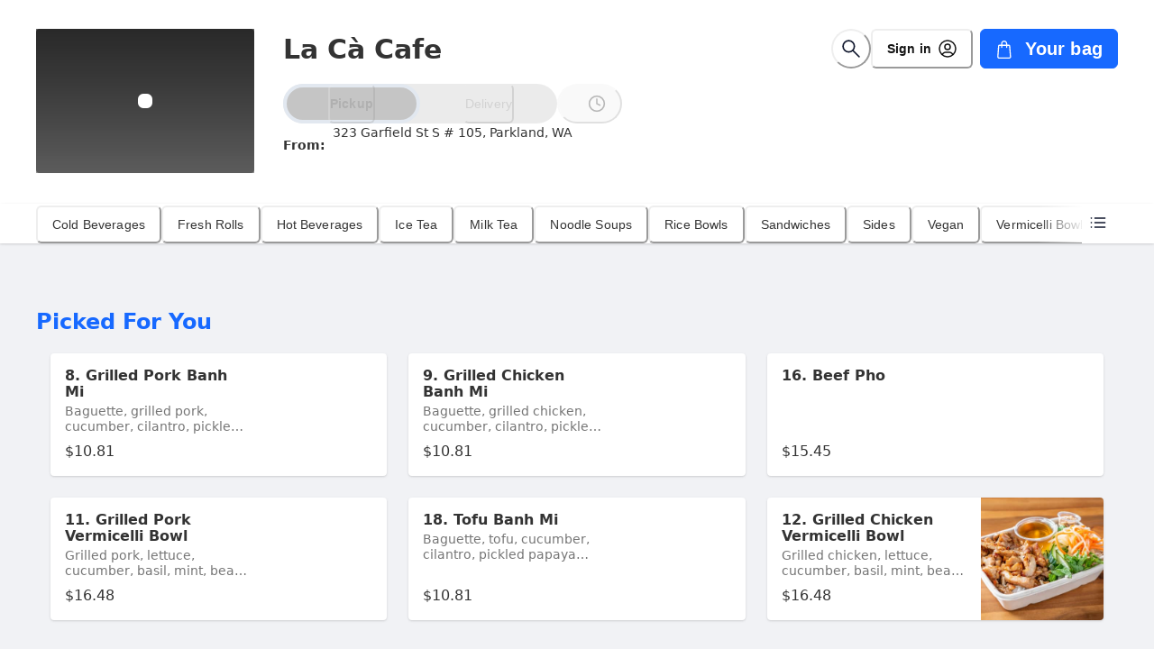

--- FILE ---
content_type: text/html; charset=UTF-8
request_url: https://order.spoton.com/so-la-ca-cafe-5415/parkland-wa/63af780995ad3711686a4943
body_size: 1864
content:
<!DOCTYPE html>
<html lang="en">
<head>
    <meta charset="utf-8">
    <meta name="viewport" content="width=device-width, initial-scale=1">
    <title></title>
    <style>
        body {
            font-family: "Arial";
        }
    </style>
    <script type="text/javascript">
    window.awsWafCookieDomainList = [];
    window.gokuProps = {
"key":"AQIDAHjcYu/GjX+QlghicBgQ/7bFaQZ+m5FKCMDnO+vTbNg96AH1Q5HNwNd7qjjKSrZjUukeAAAAfjB8BgkqhkiG9w0BBwagbzBtAgEAMGgGCSqGSIb3DQEHATAeBglghkgBZQMEAS4wEQQMfgpC+9noOqv6D5WhAgEQgDtFu65+OI9VbazoI71eV0vODu7/FNxdN/q+yY44WBCOiLEjuPajdxaNTxqbBo2uz8DtSa27r4Hpv79MjQ==",
          "iv":"D549cAESRQAABiV7",
          "context":"077yi31m9IEJ7Qg33Q+je0mT0RWFLavhyCM+mw4hJjhsfFJVXAcSrpo52KFsp2EiRJ1hZMywtgGesvxpZK/pA6Aat0QahHq6IzkwZU4M5/3KxlGYRqrKBeZmen6LPOr+WyrmRfD2m1/mxOigZeaGDXEgZ0oBxCYSNgKRvG7vxKmwuGSOG0NlvOZfwYG+x5qrb1tXYFVh17ARFKbW21O+TtM40NE/YjUShm9qTPbWUDe0Nk9ufC6wSHr2CrvW2SVPAz44wpb93Hexs6PTFQcfUT4lt7gtj1WwnSpAim78ipJYCc4l8umxg4YnP/sWqb4dN1Reu9Y2dn7mkwwb2ILm3NZHNzyhUHwROj1cg/Am+iMMujyFz1Mb0DLn5k3W41It9Ok7wvZG1x2GGMudTdSCnxb2"
};
    </script>
    <script src="https://b630770ae731.102d4a8b.us-east-2.token.awswaf.com/b630770ae731/2a89e050ef7b/63f1f519ebc1/challenge.js"></script>
</head>
<body>
    <div id="challenge-container"></div>
    <script type="text/javascript">
        AwsWafIntegration.saveReferrer();
        AwsWafIntegration.checkForceRefresh().then((forceRefresh) => {
            if (forceRefresh) {
                AwsWafIntegration.forceRefreshToken().then(() => {
                    window.location.reload(true);
                });
            } else {
                AwsWafIntegration.getToken().then(() => {
                    window.location.reload(true);
                });
            }
        });
    </script>
    <noscript>
        <h1>JavaScript is disabled</h1>
        In order to continue, we need to verify that you're not a robot.
        This requires JavaScript. Enable JavaScript and then reload the page.
    </noscript>
</body>
</html>

--- FILE ---
content_type: text/html; charset=utf-8
request_url: https://order.spoton.com/so-la-ca-cafe-5415/parkland-wa/63af780995ad3711686a4943
body_size: 210803
content:
<!DOCTYPE html><html lang="en"><head><meta name="robots" content="index, follow"/><link rel="icon" href="https://firebasestorage.googleapis.com/v0/b/android-spoton-mobile-192322.appspot.com/o/favicon-32x32.png?alt=media&amp;token=24ab335c-dcba-406f-bc60-7f0115cc381b"/><meta charSet="utf-8"/><meta name="viewport" content="width=device-width, user-scalable=yes, initial-scale=1, maximum-scale=5, viewport-fit=cover"/><meta name="theme-color" content="#fff"/><link rel="icon" href="data:,"/><link rel="shortcut icon" href="https://storage.googleapis.com/android-spoton-mobile-192322.appspot.com/merchant-theme/63af780995ad3711686a4943/logo-b0ad7e03-bd83-407c-aea6-b9e102429850.jpg?GoogleAccessId=firebase-adminsdk-nqzdp%40android-spoton-mobile-192322.iam.gserviceaccount.com&amp;Expires=4102444800&amp;Signature=b2jxEREXWhTZrIFOg4xeV0eJn3l1ImKXIfd16G2BuTaAyXLMghWPlLI0aqn7BjI3maCODgQMtu5vE0LgfslxRF8vPPfSEly2X1Haphhxs1pXyrTizZh8vP%2F8lE51FdV8JiOVp%2BDtuKFB1noq4RfVYS3A6X1dSg8aXzNsjwlJhTCkfSh1ULnHPVYfRiKjaSDgupCc8oW2VZczuF4K8i6GStIxBnTyBMDNNahlPOo1OPo9MMFHUJ7M86vLvhzknvs%2FzqXAxYW5KOxu1P7ryaowwFWiadJAwJW5sPOYzXsI20V3Q%2FG%2Fuequsa%2BKbJlAMhEukixSFGAEFcZYKKHrDIfuhA%3D%3D"/><title>Order from La Cà Cafe</title><meta name="robots" content="index,follow"/><meta name="description" content="Order cold beverages, fresh rolls, hot beverages, ice tea and more from La Cà Cafe"/><meta property="og:title" content="Order from La Cà Cafe"/><meta property="og:description" content="Order cold beverages, fresh rolls, hot beverages, ice tea and more from La Cà Cafe"/><meta property="og:url" content="https://order.spoton.com/so-la-ca-cafe-5415/parkland-wa/63af780995ad3711686a4943"/><meta property="og:type" content="website"/><meta property="og:image" content="https://storage.googleapis.com/android-spoton-mobile-192322.appspot.com/merchant-theme/63af780995ad3711686a4943/logo-b0ad7e03-bd83-407c-aea6-b9e102429850.jpg?GoogleAccessId=firebase-adminsdk-nqzdp%40android-spoton-mobile-192322.iam.gserviceaccount.com&amp;Expires=4102444800&amp;Signature=b2jxEREXWhTZrIFOg4xeV0eJn3l1ImKXIfd16G2BuTaAyXLMghWPlLI0aqn7BjI3maCODgQMtu5vE0LgfslxRF8vPPfSEly2X1Haphhxs1pXyrTizZh8vP%2F8lE51FdV8JiOVp%2BDtuKFB1noq4RfVYS3A6X1dSg8aXzNsjwlJhTCkfSh1ULnHPVYfRiKjaSDgupCc8oW2VZczuF4K8i6GStIxBnTyBMDNNahlPOo1OPo9MMFHUJ7M86vLvhzknvs%2FzqXAxYW5KOxu1P7ryaowwFWiadJAwJW5sPOYzXsI20V3Q%2FG%2Fuequsa%2BKbJlAMhEukixSFGAEFcZYKKHrDIfuhA%3D%3D"/><meta property="og:image:alt" content="La Cà Cafe logo"/><meta property="og:image:width" content="1200"/><meta property="og:image:height" content="630"/><meta property="og:locale" content="en_US"/><meta property="og:site_name" content="La Cà Cafe"/><link rel="canonical" href="https://order.spoton.com/so-la-ca-cafe-5415/parkland-wa/63af780995ad3711686a4943"/><meta name="keywords" content="wings / salads,vermicelli bowls,vegan,sides,sandwiches,rice bowls,noodle soups,milk tea,ice tea,hot beverages,fresh rolls,cold beverages,online ordering,restaurant,pickup,delivery,curbside,dine in"/><meta name="author" content="SpotOn"/><meta property="og:image" content="https://storage.googleapis.com/android-spoton-mobile-192322.appspot.com/merchant-theme/63af780995ad3711686a4943/logo-b0ad7e03-bd83-407c-aea6-b9e102429850.jpg?GoogleAccessId=firebase-adminsdk-nqzdp%40android-spoton-mobile-192322.iam.gserviceaccount.com&amp;Expires=4102444800&amp;Signature=b2jxEREXWhTZrIFOg4xeV0eJn3l1ImKXIfd16G2BuTaAyXLMghWPlLI0aqn7BjI3maCODgQMtu5vE0LgfslxRF8vPPfSEly2X1Haphhxs1pXyrTizZh8vP%2F8lE51FdV8JiOVp%2BDtuKFB1noq4RfVYS3A6X1dSg8aXzNsjwlJhTCkfSh1ULnHPVYfRiKjaSDgupCc8oW2VZczuF4K8i6GStIxBnTyBMDNNahlPOo1OPo9MMFHUJ7M86vLvhzknvs%2FzqXAxYW5KOxu1P7ryaowwFWiadJAwJW5sPOYzXsI20V3Q%2FG%2Fuequsa%2BKbJlAMhEukixSFGAEFcZYKKHrDIfuhA%3D%3D"/><meta property="og:image:width" content="1200"/><meta property="og:image:height" content="630"/><meta property="og:image:alt" content="La Cà Cafe logo"/><meta name="geo.region" content="US-WA"/><meta name="geo.placename" content="Parkland"/><meta name="geo.position" content="47.1462859;-122.4368216"/><meta name="ICBM" content="47.1462859, -122.4368216"/><script type="application/ld+json">{"@context":"https://schema.org","@type":"Restaurant","@id":"63af780995ad3711686a4943","name":"La Cà Cafe","description":"Order cold beverages, fresh rolls, hot beverages, ice tea and more from La Cà Cafe","url":"https://order.spoton.com/so-la-ca-cafe-5415/parkland-wa/63af780995ad3711686a4943","telephone":"(253) 212-1088","servesCuisine":["Restaurant"],"alternateName":"La Cà Cafe","logo":"https://storage.googleapis.com/android-spoton-mobile-192322.appspot.com/merchant-theme/63af780995ad3711686a4943/logo-b0ad7e03-bd83-407c-aea6-b9e102429850.jpg?GoogleAccessId=firebase-adminsdk-nqzdp%40android-spoton-mobile-192322.iam.gserviceaccount.com&amp;Expires=4102444800&amp;Signature=b2jxEREXWhTZrIFOg4xeV0eJn3l1ImKXIfd16G2BuTaAyXLMghWPlLI0aqn7BjI3maCODgQMtu5vE0LgfslxRF8vPPfSEly2X1Haphhxs1pXyrTizZh8vP%2F8lE51FdV8JiOVp%2BDtuKFB1noq4RfVYS3A6X1dSg8aXzNsjwlJhTCkfSh1ULnHPVYfRiKjaSDgupCc8oW2VZczuF4K8i6GStIxBnTyBMDNNahlPOo1OPo9MMFHUJ7M86vLvhzknvs%2FzqXAxYW5KOxu1P7ryaowwFWiadJAwJW5sPOYzXsI20V3Q%2FG%2Fuequsa%2BKbJlAMhEukixSFGAEFcZYKKHrDIfuhA%3D%3D","serviceType":"Takeout, DineIn","hasMenu":{"@type":"Menu","url":"https://order.spoton.com/so-la-ca-cafe-5415/parkland-wa/63af780995ad3711686a4943","hasMenuSection":[{"@type":"MenuSection","name":"Cold Beverages"},{"@type":"MenuSection","name":"Fresh Rolls"},{"@type":"MenuSection","name":"Hot Beverages"},{"@type":"MenuSection","name":"Ice Tea"},{"@type":"MenuSection","name":"Milk Tea"},{"@type":"MenuSection","name":"Noodle Soups"},{"@type":"MenuSection","name":"Rice Bowls"},{"@type":"MenuSection","name":"Sandwiches"},{"@type":"MenuSection","name":"Sides"},{"@type":"MenuSection","name":"Vegan"}]},"image":["https://storage.googleapis.com/android-spoton-mobile-192322.appspot.com/merchant-theme/63af780995ad3711686a4943/logo-b0ad7e03-bd83-407c-aea6-b9e102429850.jpg?GoogleAccessId=firebase-adminsdk-nqzdp%40android-spoton-mobile-192322.iam.gserviceaccount.com&amp;Expires=4102444800&amp;Signature=b2jxEREXWhTZrIFOg4xeV0eJn3l1ImKXIfd16G2BuTaAyXLMghWPlLI0aqn7BjI3maCODgQMtu5vE0LgfslxRF8vPPfSEly2X1Haphhxs1pXyrTizZh8vP%2F8lE51FdV8JiOVp%2BDtuKFB1noq4RfVYS3A6X1dSg8aXzNsjwlJhTCkfSh1ULnHPVYfRiKjaSDgupCc8oW2VZczuF4K8i6GStIxBnTyBMDNNahlPOo1OPo9MMFHUJ7M86vLvhzknvs%2FzqXAxYW5KOxu1P7ryaowwFWiadJAwJW5sPOYzXsI20V3Q%2FG%2Fuequsa%2BKbJlAMhEukixSFGAEFcZYKKHrDIfuhA%3D%3D"],"address":{"@type":"PostalAddress","streetAddress":"323 Garfield St S # 105","addressLocality":"Parkland","addressRegion":"WA","postalCode":"98444","addressCountry":"US"},"geo":{"latitude":"47.1462859","longitude":"-122.4368216","@type":"GeoCoordinates"}}</script><meta name="next-head-count" content="32"/><link rel="preload" href="https://d270la2grz697.cloudfront.net/_next/static/media/2cc74b96cdc9383d-s.p.woff2" as="font" type="font/woff2" crossorigin="anonymous" data-next-font="size-adjust"/><link rel="preload" href="https://d270la2grz697.cloudfront.net/_next/static/media/c99ef75952aca458-s.p.woff2" as="font" type="font/woff2" crossorigin="anonymous" data-next-font="size-adjust"/><link rel="preload" href="https://d270la2grz697.cloudfront.net/_next/static/media/7c1535108079abc4-s.p.woff2" as="font" type="font/woff2" crossorigin="anonymous" data-next-font="size-adjust"/><link rel="preload" href="https://d270la2grz697.cloudfront.net/_next/static/media/cf1f69a0c8aed54d-s.p.woff2" as="font" type="font/woff2" crossorigin="anonymous" data-next-font="size-adjust"/><link rel="preload" href="https://d270la2grz697.cloudfront.net/_next/static/media/eafabf029ad39a43-s.p.woff2" as="font" type="font/woff2" crossorigin="anonymous" data-next-font="size-adjust"/><link rel="preload" href="https://d270la2grz697.cloudfront.net/_next/static/media/8888a3826f4a3af4-s.p.woff2" as="font" type="font/woff2" crossorigin="anonymous" data-next-font="size-adjust"/><link rel="preload" href="https://d270la2grz697.cloudfront.net/_next/static/media/0484562807a97172-s.p.woff2" as="font" type="font/woff2" crossorigin="anonymous" data-next-font="size-adjust"/><link rel="preload" href="https://d270la2grz697.cloudfront.net/_next/static/media/b957ea75a84b6ea7-s.p.woff2" as="font" type="font/woff2" crossorigin="anonymous" data-next-font="size-adjust"/><link rel="preload" href="https://d270la2grz697.cloudfront.net/_next/static/css/e8defb56bd3d6f84.css" as="style"/><link rel="stylesheet" href="https://d270la2grz697.cloudfront.net/_next/static/css/e8defb56bd3d6f84.css" data-n-g=""/><noscript data-n-css=""></noscript><script defer="" nomodule="" src="https://d270la2grz697.cloudfront.net/_next/static/chunks/polyfills-42372ed130431b0a.js"></script><script src="https://d270la2grz697.cloudfront.net/_next/static/chunks/webpack-07d3815d3c3309a7.js" defer=""></script><script src="https://d270la2grz697.cloudfront.net/_next/static/chunks/framework-5c95ad8f406bc6e6.js" defer=""></script><script src="https://d270la2grz697.cloudfront.net/_next/static/chunks/main-a7f535cc064163b2.js" defer=""></script><script src="https://d270la2grz697.cloudfront.net/_next/static/chunks/pages/_app-842175effaa5721a.js" defer=""></script><script src="https://d270la2grz697.cloudfront.net/_next/static/chunks/6746-1d891c978fc97c19.js" defer=""></script><script src="https://d270la2grz697.cloudfront.net/_next/static/chunks/4591-2e61f28dbf63b4ab.js" defer=""></script><script src="https://d270la2grz697.cloudfront.net/_next/static/chunks/480-c3bb6097de38abf4.js" defer=""></script><script src="https://d270la2grz697.cloudfront.net/_next/static/chunks/9972-434620e7aefd1d2b.js" defer=""></script><script src="https://d270la2grz697.cloudfront.net/_next/static/chunks/7324-66b5dfe575b93cab.js" defer=""></script><script src="https://d270la2grz697.cloudfront.net/_next/static/chunks/9137-e79ab9fe2177260c.js" defer=""></script><script src="https://d270la2grz697.cloudfront.net/_next/static/chunks/1797-f14f99679f9e81ac.js" defer=""></script><script src="https://d270la2grz697.cloudfront.net/_next/static/chunks/8035-fad581658d9c1c53.js" defer=""></script><script src="https://d270la2grz697.cloudfront.net/_next/static/chunks/6820-6de1c08822418462.js" defer=""></script><script src="https://d270la2grz697.cloudfront.net/_next/static/chunks/3162-e1e863e00f25b672.js" defer=""></script><script src="https://d270la2grz697.cloudfront.net/_next/static/chunks/3239-c6788e66ba5b0e2e.js" defer=""></script><script src="https://d270la2grz697.cloudfront.net/_next/static/chunks/3127-5469f6a4c77d9248.js" defer=""></script><script src="https://d270la2grz697.cloudfront.net/_next/static/chunks/4237-6a7cef3a08269e75.js" defer=""></script><script src="https://d270la2grz697.cloudfront.net/_next/static/chunks/9803-0870405de2b3b99f.js" defer=""></script><script src="https://d270la2grz697.cloudfront.net/_next/static/chunks/6486-b86614268eb38ed4.js" defer=""></script><script src="https://d270la2grz697.cloudfront.net/_next/static/chunks/1736-bb14c85f04b5b505.js" defer=""></script><script src="https://d270la2grz697.cloudfront.net/_next/static/chunks/4972-48e97ab9a17fb7c4.js" defer=""></script><script src="https://d270la2grz697.cloudfront.net/_next/static/chunks/pages/%5BlocationSlug%5D/%5BmerchantSlug%5D/%5BmerchantId%5D-e5d438f01b2f9734.js" defer=""></script><script src="https://d270la2grz697.cloudfront.net/_next/static/UrCaWgv1KQq13oBvnkKs7/_buildManifest.js" defer=""></script><script src="https://d270la2grz697.cloudfront.net/_next/static/UrCaWgv1KQq13oBvnkKs7/_ssgManifest.js" defer=""></script></head><body><noscript><iframe src="https://www.googletagmanager.com/ns.html?id=%REACT_APP_GTM_KEY%" height="0" width="0" style="display:none;visibility:hidden"></iframe></noscript><div id="__next"><style data-emotion="css-global repsw3">:host,:root,[data-theme]{--chakra-ring-inset:var(--chakra-empty,/*!*/ /*!*/);--chakra-ring-offset-width:0px;--chakra-ring-offset-color:#fff;--chakra-ring-color:rgba(66, 153, 225, 0.6);--chakra-ring-offset-shadow:0 0 #0000;--chakra-ring-shadow:0 0 #0000;--chakra-space-x-reverse:0;--chakra-space-y-reverse:0;--chakra-colors-transparent:transparent;--chakra-colors-current:currentColor;--chakra-colors-black:#0F162C;--chakra-colors-white:#FFFFFF;--chakra-colors-whiteAlpha-50:rgba(255, 255, 255, 0.04);--chakra-colors-whiteAlpha-100:rgba(255, 255, 255, 0.08);--chakra-colors-whiteAlpha-200:rgba(255, 255, 255, 0.16);--chakra-colors-whiteAlpha-300:rgba(255, 255, 255, 0.36);--chakra-colors-whiteAlpha-400:rgba(255, 255, 255, 0.64);--chakra-colors-whiteAlpha-500:rgba(255, 255, 255, 0.80);--chakra-colors-whiteAlpha-600:rgba(255, 255, 255, 0.92);--chakra-colors-whiteAlpha-700:rgba(255, 255, 255, 0.64);--chakra-colors-whiteAlpha-800:rgba(255, 255, 255, 0.80);--chakra-colors-whiteAlpha-900:rgba(255, 255, 255, 0.92);--chakra-colors-blackAlpha-50:rgba(0, 0, 0, 0.04);--chakra-colors-blackAlpha-100:rgba(0, 0, 0, 0.08);--chakra-colors-blackAlpha-200:rgba(0, 0, 0, 0.16);--chakra-colors-blackAlpha-300:rgba(0, 0, 0, 0.36);--chakra-colors-blackAlpha-350:rgba(0, 0, 0, 0.54);--chakra-colors-blackAlpha-400:rgba(0, 0, 0, 0.64);--chakra-colors-blackAlpha-500:rgba(0, 0, 0, 0.80);--chakra-colors-blackAlpha-600:rgba(0, 0, 0, 0.92);--chakra-colors-blackAlpha-700:rgba(0, 0, 0, 0.64);--chakra-colors-blackAlpha-800:rgba(0, 0, 0, 0.80);--chakra-colors-blackAlpha-900:rgba(0, 0, 0, 0.92);--chakra-colors-gray-50:#F7FAFC;--chakra-colors-gray-100:#EDF2F7;--chakra-colors-gray-200:#E2E8F0;--chakra-colors-gray-300:#CBD5E0;--chakra-colors-gray-400:#A0AEC0;--chakra-colors-gray-500:#718096;--chakra-colors-gray-600:#4A5568;--chakra-colors-gray-700:#2D3748;--chakra-colors-gray-800:#1A202C;--chakra-colors-gray-900:#171923;--chakra-colors-red-50:#FFF5F5;--chakra-colors-red-100:#FED7D7;--chakra-colors-red-200:#FEB2B2;--chakra-colors-red-300:#FC8181;--chakra-colors-red-400:#F56565;--chakra-colors-red-500:#E53E3E;--chakra-colors-red-600:#C53030;--chakra-colors-red-700:#9B2C2C;--chakra-colors-red-800:#822727;--chakra-colors-red-900:#63171B;--chakra-colors-orange-50:#FFFAF0;--chakra-colors-orange-100:#FEEBC8;--chakra-colors-orange-200:#FBD38D;--chakra-colors-orange-300:#F6AD55;--chakra-colors-orange-400:#ED8936;--chakra-colors-orange-500:#DD6B20;--chakra-colors-orange-600:#C05621;--chakra-colors-orange-700:#9C4221;--chakra-colors-orange-800:#7B341E;--chakra-colors-orange-900:#652B19;--chakra-colors-yellow-50:#FFFFF0;--chakra-colors-yellow-100:#FEFCBF;--chakra-colors-yellow-200:#FAF089;--chakra-colors-yellow-300:#F6E05E;--chakra-colors-yellow-400:#ECC94B;--chakra-colors-yellow-500:#D69E2E;--chakra-colors-yellow-600:#B7791F;--chakra-colors-yellow-700:#975A16;--chakra-colors-yellow-800:#744210;--chakra-colors-yellow-900:#5F370E;--chakra-colors-green-50:#F0FFF4;--chakra-colors-green-100:#C6F6D5;--chakra-colors-green-200:#9AE6B4;--chakra-colors-green-300:#68D391;--chakra-colors-green-400:#48BB78;--chakra-colors-green-500:#38A169;--chakra-colors-green-600:#2F855A;--chakra-colors-green-700:#276749;--chakra-colors-green-800:#22543D;--chakra-colors-green-900:#1C4532;--chakra-colors-teal-50:#E6FFFA;--chakra-colors-teal-100:#B2F5EA;--chakra-colors-teal-200:#81E6D9;--chakra-colors-teal-300:#4FD1C5;--chakra-colors-teal-400:#38B2AC;--chakra-colors-teal-500:#319795;--chakra-colors-teal-600:#2C7A7B;--chakra-colors-teal-700:#285E61;--chakra-colors-teal-800:#234E52;--chakra-colors-teal-900:#1D4044;--chakra-colors-blue-50:#ebf8ff;--chakra-colors-blue-100:#bee3f8;--chakra-colors-blue-200:#90cdf4;--chakra-colors-blue-300:#63b3ed;--chakra-colors-blue-400:#4299e1;--chakra-colors-blue-500:#3182ce;--chakra-colors-blue-600:#2b6cb0;--chakra-colors-blue-700:#2c5282;--chakra-colors-blue-800:#2a4365;--chakra-colors-blue-900:#1A365D;--chakra-colors-cyan-50:#EDFDFD;--chakra-colors-cyan-100:#C4F1F9;--chakra-colors-cyan-200:#9DECF9;--chakra-colors-cyan-300:#76E4F7;--chakra-colors-cyan-400:#0BC5EA;--chakra-colors-cyan-500:#00B5D8;--chakra-colors-cyan-600:#00A3C4;--chakra-colors-cyan-700:#0987A0;--chakra-colors-cyan-800:#086F83;--chakra-colors-cyan-900:#065666;--chakra-colors-purple-50:#FAF5FF;--chakra-colors-purple-100:#E9D8FD;--chakra-colors-purple-200:#D6BCFA;--chakra-colors-purple-300:#B794F4;--chakra-colors-purple-400:#9F7AEA;--chakra-colors-purple-500:#805AD5;--chakra-colors-purple-600:#6B46C1;--chakra-colors-purple-700:#553C9A;--chakra-colors-purple-800:#44337A;--chakra-colors-purple-900:#322659;--chakra-colors-pink-50:#FFF5F7;--chakra-colors-pink-100:#FED7E2;--chakra-colors-pink-200:#FBB6CE;--chakra-colors-pink-300:#F687B3;--chakra-colors-pink-400:#ED64A6;--chakra-colors-pink-500:#D53F8C;--chakra-colors-pink-600:#B83280;--chakra-colors-pink-700:#97266D;--chakra-colors-pink-800:#702459;--chakra-colors-pink-900:#521B41;--chakra-colors-linkedin-50:#E8F4F9;--chakra-colors-linkedin-100:#CFEDFB;--chakra-colors-linkedin-200:#9BDAF3;--chakra-colors-linkedin-300:#68C7EC;--chakra-colors-linkedin-400:#34B3E4;--chakra-colors-linkedin-500:#00A0DC;--chakra-colors-linkedin-600:#008CC9;--chakra-colors-linkedin-700:#0077B5;--chakra-colors-linkedin-800:#005E93;--chakra-colors-linkedin-900:#004471;--chakra-colors-facebook-50:#E8F4F9;--chakra-colors-facebook-100:#D9DEE9;--chakra-colors-facebook-200:#B7C2DA;--chakra-colors-facebook-300:#6482C0;--chakra-colors-facebook-400:#4267B2;--chakra-colors-facebook-500:#385898;--chakra-colors-facebook-600:#314E89;--chakra-colors-facebook-700:#29487D;--chakra-colors-facebook-800:#223B67;--chakra-colors-facebook-900:#1E355B;--chakra-colors-messenger-50:#D0E6FF;--chakra-colors-messenger-100:#B9DAFF;--chakra-colors-messenger-200:#A2CDFF;--chakra-colors-messenger-300:#7AB8FF;--chakra-colors-messenger-400:#2E90FF;--chakra-colors-messenger-500:#0078FF;--chakra-colors-messenger-600:#0063D1;--chakra-colors-messenger-700:#0052AC;--chakra-colors-messenger-800:#003C7E;--chakra-colors-messenger-900:#002C5C;--chakra-colors-whatsapp-50:#dffeec;--chakra-colors-whatsapp-100:#b9f5d0;--chakra-colors-whatsapp-200:#90edb3;--chakra-colors-whatsapp-300:#65e495;--chakra-colors-whatsapp-400:#3cdd78;--chakra-colors-whatsapp-500:#22c35e;--chakra-colors-whatsapp-600:#179848;--chakra-colors-whatsapp-700:#0c6c33;--chakra-colors-whatsapp-800:#01421c;--chakra-colors-whatsapp-900:#001803;--chakra-colors-twitter-50:#E5F4FD;--chakra-colors-twitter-100:#C8E9FB;--chakra-colors-twitter-200:#A8DCFA;--chakra-colors-twitter-300:#83CDF7;--chakra-colors-twitter-400:#57BBF5;--chakra-colors-twitter-500:#1DA1F2;--chakra-colors-twitter-600:#1A94DA;--chakra-colors-twitter-700:#1681BF;--chakra-colors-twitter-800:#136B9E;--chakra-colors-twitter-900:#0D4D71;--chakra-colors-telegram-50:#E3F2F9;--chakra-colors-telegram-100:#C5E4F3;--chakra-colors-telegram-200:#A2D4EC;--chakra-colors-telegram-300:#7AC1E4;--chakra-colors-telegram-400:#47A9DA;--chakra-colors-telegram-500:#0088CC;--chakra-colors-telegram-600:#007AB8;--chakra-colors-telegram-700:#006BA1;--chakra-colors-telegram-800:#005885;--chakra-colors-telegram-900:#003F5E;--chakra-colors-charcoal:linear-gradient(0deg, rgba(0, 0, 0, 0.8), rgba(0, 0, 0, 0.8)),#FFFFFF;--chakra-colors-primary-50:#E8F0FF;--chakra-colors-primary-100:#B5CFFE;--chakra-colors-primary-200:#5D96FF;--chakra-colors-primary-300:#1769FF;--chakra-colors-primary-350:#1769FF;--chakra-colors-primary-400:#1254CC;--chakra-colors-primary-500:#0E3F99;--chakra-colors-primary-600:#092A66;--chakra-colors-base-50:#F1F2F5;--chakra-colors-base-100:#D6D9E1;--chakra-colors-base-200:#BBC0CE;--chakra-colors-base-300:#77819C;--chakra-colors-base-400:#646E8A;--chakra-colors-base-500:#47516E;--chakra-colors-base-600:#353F5E;--chakra-colors-informative-50:#e2def7;--chakra-colors-informative-100:#C6BEEF;--chakra-colors-informative-200:#9B8DE2;--chakra-colors-informative-300:#705CD6;--chakra-colors-informative-400:#4F37C9;--chakra-colors-informative-500:#402BAB;--chakra-colors-informative-600:#321F94;--chakra-colors-success-50:#CCEEDC;--chakra-colors-success-100:#99DDB9;--chakra-colors-success-200:#4DC484;--chakra-colors-success-300:#00AB4F;--chakra-colors-success-400:#00893F;--chakra-colors-success-500:#00672F;--chakra-colors-success-600:#015428;--chakra-colors-warning-50:#fcf1d9;--chakra-colors-warning-100:#FFE5B4;--chakra-colors-warning-200:#FFD27B;--chakra-colors-warning-300:#FFC043;--chakra-colors-warning-400:#FFB234;--chakra-colors-warning-500:#FF9C1E;--chakra-colors-warning-600:#C7732C;--chakra-colors-danger-50:#f8dddd;--chakra-colors-danger-100:#FCBCBB;--chakra-colors-danger-200:#F07877;--chakra-colors-danger-300:#F73E3C;--chakra-colors-danger-400:#B92624;--chakra-colors-danger-500:#A41313;--chakra-colors-danger-600:#8C0000;--chakra-colors-loyalty-50:rgba(204, 153, 53, 0.10);--chakra-colors-loyalty-100:#d8c8a9;--chakra-colors-loyalty-200:#c4ad7e;--chakra-colors-loyalty-300:#CC9A36;--chakra-colors-loyalty-400:#B5882E;--chakra-colors-loyalty-500:#9D7628;--chakra-colors-loyalty-600:#8d6a24;--chakra-colors-secondary-500:#949494;--chakra-borders-none:0;--chakra-borders-1px:1px solid;--chakra-borders-2px:2px solid;--chakra-borders-4px:4px solid;--chakra-borders-8px:8px solid;--chakra-fonts-heading:var(--font-poppins);--chakra-fonts-body:var(--font-poppins);--chakra-fonts-mono:Menlo,monospace;--chakra-fontSizes-3xs:0.45rem;--chakra-fontSizes-2xs:0.625rem;--chakra-fontSizes-xs:0.75rem;--chakra-fontSizes-sm:0.875rem;--chakra-fontSizes-md:1rem;--chakra-fontSizes-lg:1.15625rem;--chakra-fontSizes-xl:1.25rem;--chakra-fontSizes-2xl:1.5rem;--chakra-fontSizes-3xl:1.875rem;--chakra-fontSizes-4xl:2.25rem;--chakra-fontSizes-5xl:3rem;--chakra-fontSizes-6xl:3.75rem;--chakra-fontSizes-7xl:4.5rem;--chakra-fontSizes-8xl:6rem;--chakra-fontSizes-9xl:8rem;--chakra-fontWeights-hairline:100;--chakra-fontWeights-thin:200;--chakra-fontWeights-light:300;--chakra-fontWeights-normal:400;--chakra-fontWeights-medium:500;--chakra-fontWeights-semibold:600;--chakra-fontWeights-bold:700;--chakra-fontWeights-extrabold:800;--chakra-fontWeights-black:900;--chakra-letterSpacings-tighter:-0.05em;--chakra-letterSpacings-tight:-0.025em;--chakra-letterSpacings-normal:0;--chakra-letterSpacings-wide:0.025em;--chakra-letterSpacings-wider:0.05em;--chakra-letterSpacings-widest:0.1em;--chakra-lineHeights-3:.75rem;--chakra-lineHeights-4:1rem;--chakra-lineHeights-5:1.25rem;--chakra-lineHeights-6:1.5rem;--chakra-lineHeights-7:1.75rem;--chakra-lineHeights-8:2rem;--chakra-lineHeights-9:2.25rem;--chakra-lineHeights-10:2.5rem;--chakra-lineHeights-normal:normal;--chakra-lineHeights-none:1;--chakra-lineHeights-shorter:1.25;--chakra-lineHeights-short:1.375;--chakra-lineHeights-base:1.5;--chakra-lineHeights-tall:1.625;--chakra-lineHeights-taller:2;--chakra-radii-none:0;--chakra-radii-sm:0.125rem;--chakra-radii-base:0.25rem;--chakra-radii-md:0.375rem;--chakra-radii-lg:0.5rem;--chakra-radii-xl:0.75rem;--chakra-radii-2xl:1rem;--chakra-radii-3xl:1.5rem;--chakra-radii-full:9999px;--chakra-space-1:0.25rem;--chakra-space-2:0.5rem;--chakra-space-3:0.75rem;--chakra-space-4:1rem;--chakra-space-5:1.25rem;--chakra-space-6:1.5rem;--chakra-space-7:1.75rem;--chakra-space-8:2rem;--chakra-space-9:2.25rem;--chakra-space-10:2.5rem;--chakra-space-12:3rem;--chakra-space-14:3.5rem;--chakra-space-16:4rem;--chakra-space-20:5rem;--chakra-space-24:6rem;--chakra-space-28:7rem;--chakra-space-32:8rem;--chakra-space-36:9rem;--chakra-space-40:10rem;--chakra-space-44:11rem;--chakra-space-48:12rem;--chakra-space-52:13rem;--chakra-space-56:14rem;--chakra-space-60:15rem;--chakra-space-64:16rem;--chakra-space-72:18rem;--chakra-space-80:20rem;--chakra-space-96:24rem;--chakra-space-px:1px;--chakra-space-0-5:0.125rem;--chakra-space-1-5:0.375rem;--chakra-space-2-5:0.625rem;--chakra-space-3-5:0.875rem;--chakra-shadows-xs:0 0 0 1px rgba(0, 0, 0, 0.05);--chakra-shadows-sm:0 1px 2px 0 rgba(0, 0, 0, 0.05);--chakra-shadows-base:0 1px 3px 0 rgba(0, 0, 0, 0.1),0 1px 2px 0 rgba(0, 0, 0, 0.06);--chakra-shadows-md:0 4px 6px -1px rgba(0, 0, 0, 0.1),0 2px 4px -1px rgba(0, 0, 0, 0.06);--chakra-shadows-lg:0 10px 15px -3px rgba(0, 0, 0, 0.1),0 4px 6px -2px rgba(0, 0, 0, 0.05);--chakra-shadows-xl:0 20px 25px -5px rgba(0, 0, 0, 0.1),0 10px 10px -5px rgba(0, 0, 0, 0.04);--chakra-shadows-2xl:0 25px 50px -12px rgba(0, 0, 0, 0.25);--chakra-shadows-outline:0 0 0 1px #1769FF;--chakra-shadows-inner:inset 0 2px 4px 0 rgba(0,0,0,0.06);--chakra-shadows-none:none;--chakra-shadows-dark-lg:rgba(0, 0, 0, 0.1) 0px 0px 0px 1px,rgba(0, 0, 0, 0.2) 0px 5px 10px,rgba(0, 0, 0, 0.4) 0px 15px 40px;--chakra-sizes-1:0.25rem;--chakra-sizes-2:0.5rem;--chakra-sizes-3:0.75rem;--chakra-sizes-4:1rem;--chakra-sizes-5:1.25rem;--chakra-sizes-6:1.5rem;--chakra-sizes-7:1.75rem;--chakra-sizes-8:2rem;--chakra-sizes-9:2.25rem;--chakra-sizes-10:2.5rem;--chakra-sizes-12:3rem;--chakra-sizes-14:3.5rem;--chakra-sizes-16:4rem;--chakra-sizes-20:5rem;--chakra-sizes-24:6rem;--chakra-sizes-28:7rem;--chakra-sizes-32:8rem;--chakra-sizes-36:9rem;--chakra-sizes-40:10rem;--chakra-sizes-44:11rem;--chakra-sizes-48:12rem;--chakra-sizes-52:13rem;--chakra-sizes-56:14rem;--chakra-sizes-60:15rem;--chakra-sizes-64:16rem;--chakra-sizes-72:18rem;--chakra-sizes-80:20rem;--chakra-sizes-96:24rem;--chakra-sizes-px:1px;--chakra-sizes-0-5:0.125rem;--chakra-sizes-1-5:0.375rem;--chakra-sizes-2-5:0.625rem;--chakra-sizes-3-5:0.875rem;--chakra-sizes-max:max-content;--chakra-sizes-min:min-content;--chakra-sizes-full:100%;--chakra-sizes-3xs:14rem;--chakra-sizes-2xs:16rem;--chakra-sizes-xs:20rem;--chakra-sizes-sm:24rem;--chakra-sizes-md:28rem;--chakra-sizes-lg:32rem;--chakra-sizes-xl:36rem;--chakra-sizes-2xl:42rem;--chakra-sizes-3xl:48rem;--chakra-sizes-4xl:56rem;--chakra-sizes-5xl:64rem;--chakra-sizes-6xl:72rem;--chakra-sizes-7xl:80rem;--chakra-sizes-8xl:90rem;--chakra-sizes-prose:60ch;--chakra-sizes-container-sm:640px;--chakra-sizes-container-md:768px;--chakra-sizes-container-lg:1024px;--chakra-sizes-container-xl:1280px;--chakra-zIndices-hide:-1;--chakra-zIndices-auto:auto;--chakra-zIndices-base:0;--chakra-zIndices-docked:10;--chakra-zIndices-dropdown:1000;--chakra-zIndices-sticky:1100;--chakra-zIndices-banner:1200;--chakra-zIndices-overlay:1300;--chakra-zIndices-modal:1400;--chakra-zIndices-popover:1500;--chakra-zIndices-skipLink:1600;--chakra-zIndices-toast:1700;--chakra-zIndices-tooltip:1800;--chakra-transition-property-common:background-color,border-color,color,fill,stroke,opacity,box-shadow,transform;--chakra-transition-property-colors:background-color,border-color,color,fill,stroke;--chakra-transition-property-dimensions:width,height;--chakra-transition-property-position:left,right,top,bottom;--chakra-transition-property-background:background-color,background-image,background-position;--chakra-transition-easing-ease-in:cubic-bezier(0.4, 0, 1, 1);--chakra-transition-easing-ease-out:cubic-bezier(0, 0, 0.2, 1);--chakra-transition-easing-ease-in-out:cubic-bezier(0.4, 0, 0.2, 1);--chakra-transition-duration-ultra-fast:50ms;--chakra-transition-duration-faster:100ms;--chakra-transition-duration-fast:150ms;--chakra-transition-duration-normal:200ms;--chakra-transition-duration-slow:300ms;--chakra-transition-duration-slower:400ms;--chakra-transition-duration-ultra-slow:500ms;--chakra-blur-none:0;--chakra-blur-sm:4px;--chakra-blur-base:8px;--chakra-blur-md:12px;--chakra-blur-lg:16px;--chakra-blur-xl:24px;--chakra-blur-2xl:40px;--chakra-blur-3xl:64px;--chakra-breakpoints-base:0px;--chakra-breakpoints-sm:768px;--chakra-breakpoints-md:1188px;--chakra-breakpoints-lg:1536px;--chakra-breakpoints-xl:1920px;--chakra-breakpoints-2xl:96em;--chakra-breakpoints-xxs:480px;--chakra-breakpoints-xs:667px;--chakra-breakpoints-xxl:2360px;}.chakra-ui-light :host:not([data-theme]),.chakra-ui-light :root:not([data-theme]),.chakra-ui-light [data-theme]:not([data-theme]),[data-theme=light] :host:not([data-theme]),[data-theme=light] :root:not([data-theme]),[data-theme=light] [data-theme]:not([data-theme]),:host[data-theme=light],:root[data-theme=light],[data-theme][data-theme=light]{--chakra-colors-chakra-body-text:var(--chakra-colors-gray-800);--chakra-colors-chakra-body-bg:var(--chakra-colors-white);--chakra-colors-chakra-border-color:var(--chakra-colors-gray-200);--chakra-colors-chakra-inverse-text:var(--chakra-colors-white);--chakra-colors-chakra-subtle-bg:var(--chakra-colors-gray-100);--chakra-colors-chakra-subtle-text:var(--chakra-colors-gray-600);--chakra-colors-chakra-placeholder-color:var(--chakra-colors-gray-500);}.chakra-ui-dark :host:not([data-theme]),.chakra-ui-dark :root:not([data-theme]),.chakra-ui-dark [data-theme]:not([data-theme]),[data-theme=dark] :host:not([data-theme]),[data-theme=dark] :root:not([data-theme]),[data-theme=dark] [data-theme]:not([data-theme]),:host[data-theme=dark],:root[data-theme=dark],[data-theme][data-theme=dark]{--chakra-colors-chakra-body-text:var(--chakra-colors-whiteAlpha-900);--chakra-colors-chakra-body-bg:var(--chakra-colors-gray-800);--chakra-colors-chakra-border-color:var(--chakra-colors-whiteAlpha-300);--chakra-colors-chakra-inverse-text:var(--chakra-colors-gray-800);--chakra-colors-chakra-subtle-bg:var(--chakra-colors-gray-700);--chakra-colors-chakra-subtle-text:var(--chakra-colors-gray-400);--chakra-colors-chakra-placeholder-color:var(--chakra-colors-whiteAlpha-400);}</style><style data-emotion="css-global fubdgu">html{line-height:1.5;-webkit-text-size-adjust:100%;font-family:system-ui,sans-serif;-webkit-font-smoothing:antialiased;text-rendering:optimizeLegibility;-moz-osx-font-smoothing:grayscale;touch-action:manipulation;}body{position:relative;min-height:100%;margin:0;font-feature-settings:"kern";}:where(*, *::before, *::after){border-width:0;border-style:solid;box-sizing:border-box;word-wrap:break-word;}main{display:block;}hr{border-top-width:1px;box-sizing:content-box;height:0;overflow:visible;}:where(pre, code, kbd,samp){font-family:SFMono-Regular,Menlo,Monaco,Consolas,monospace;font-size:1em;}a{background-color:transparent;color:inherit;-webkit-text-decoration:inherit;text-decoration:inherit;}abbr[title]{border-bottom:none;-webkit-text-decoration:underline;text-decoration:underline;-webkit-text-decoration:underline dotted;-webkit-text-decoration:underline dotted;text-decoration:underline dotted;}:where(b, strong){font-weight:bold;}small{font-size:80%;}:where(sub,sup){font-size:75%;line-height:0;position:relative;vertical-align:baseline;}sub{bottom:-0.25em;}sup{top:-0.5em;}img{border-style:none;}:where(button, input, optgroup, select, textarea){font-family:inherit;font-size:100%;line-height:1.15;margin:0;}:where(button, input){overflow:visible;}:where(button, select){text-transform:none;}:where(
          button::-moz-focus-inner,
          [type="button"]::-moz-focus-inner,
          [type="reset"]::-moz-focus-inner,
          [type="submit"]::-moz-focus-inner
        ){border-style:none;padding:0;}fieldset{padding:0.35em 0.75em 0.625em;}legend{box-sizing:border-box;color:inherit;display:table;max-width:100%;padding:0;white-space:normal;}progress{vertical-align:baseline;}textarea{overflow:auto;}:where([type="checkbox"], [type="radio"]){box-sizing:border-box;padding:0;}input[type="number"]::-webkit-inner-spin-button,input[type="number"]::-webkit-outer-spin-button{-webkit-appearance:none!important;}input[type="number"]{-moz-appearance:textfield;}input[type="search"]{-webkit-appearance:textfield;outline-offset:-2px;}input[type="search"]::-webkit-search-decoration{-webkit-appearance:none!important;}::-webkit-file-upload-button{-webkit-appearance:button;font:inherit;}details{display:block;}summary{display:-webkit-box;display:-webkit-list-item;display:-ms-list-itembox;display:list-item;}template{display:none;}[hidden]{display:none!important;}:where(
          blockquote,
          dl,
          dd,
          h1,
          h2,
          h3,
          h4,
          h5,
          h6,
          hr,
          figure,
          p,
          pre
        ){margin:0;}button{background:transparent;padding:0;}fieldset{margin:0;padding:0;}:where(ol, ul){margin:0;padding:0;}textarea{resize:vertical;}:where(button, [role="button"]){cursor:pointer;}button::-moz-focus-inner{border:0!important;}table{border-collapse:collapse;}:where(h1, h2, h3, h4, h5, h6){font-size:inherit;font-weight:inherit;}:where(button, input, optgroup, select, textarea){padding:0;line-height:inherit;color:inherit;}:where(img, svg, video, canvas, audio, iframe, embed, object){display:block;}:where(img, video){max-width:100%;height:auto;}[data-js-focus-visible] :focus:not([data-focus-visible-added]):not(
          [data-focus-visible-disabled]
        ){outline:none;box-shadow:none;}select::-ms-expand{display:none;}:root,:host{--chakra-vh:100vh;}@supports (height: -webkit-fill-available){:root,:host{--chakra-vh:-webkit-fill-available;}}@supports (height: -moz-fill-available){:root,:host{--chakra-vh:-moz-fill-available;}}@supports (height: 100dvh){:root,:host{--chakra-vh:100dvh;}}</style><style data-emotion="css-global 1bsdn4w">body{font-family:var(--chakra-fonts-body);color:var(--chakra-colors-chakra-body-text);background:var(--chakra-colors-chakra-body-bg);transition-property:background-color;transition-duration:var(--chakra-transition-duration-normal);line-height:var(--chakra-lineHeights-base);}*::-webkit-input-placeholder{color:var(--chakra-colors-chakra-placeholder-color);}*::-moz-placeholder{color:var(--chakra-colors-chakra-placeholder-color);}*:-ms-input-placeholder{color:var(--chakra-colors-chakra-placeholder-color);}*::placeholder{color:var(--chakra-colors-chakra-placeholder-color);}*,*::before,::after{border-color:var(--chakra-colors-chakra-border-color);}html,body{color:var(--chakra-colors-blackAlpha-500);background:var(--chakra-colors-white);}div::-webkit-scrollbar,p::-webkit-scrollbar,table::-webkit-scrollbar{border-radius:2px;width:var(--chakra-sizes-1);height:0px;}.js-focus-visible :focus:not([data-focus-visible-added]){outline:2px solid transparent;outline-offset:2px;box-shadow:var(--chakra-shadows-none);}.main-logo{display:block;height:100%;width:auto;max-width:160px;max-height:80px;}@media (min-width: 1188px){.main-logo{max-width:200px;}}@media (min-width: 1536px){.main-logo{max-height:96px;}}.nav-bar-logo{display:block;height:100%;width:auto;max-width:80px;max-height:40px;}</style><style data-emotion="css-global fubdgu">html{line-height:1.5;-webkit-text-size-adjust:100%;font-family:system-ui,sans-serif;-webkit-font-smoothing:antialiased;text-rendering:optimizeLegibility;-moz-osx-font-smoothing:grayscale;touch-action:manipulation;}body{position:relative;min-height:100%;margin:0;font-feature-settings:"kern";}:where(*, *::before, *::after){border-width:0;border-style:solid;box-sizing:border-box;word-wrap:break-word;}main{display:block;}hr{border-top-width:1px;box-sizing:content-box;height:0;overflow:visible;}:where(pre, code, kbd,samp){font-family:SFMono-Regular,Menlo,Monaco,Consolas,monospace;font-size:1em;}a{background-color:transparent;color:inherit;-webkit-text-decoration:inherit;text-decoration:inherit;}abbr[title]{border-bottom:none;-webkit-text-decoration:underline;text-decoration:underline;-webkit-text-decoration:underline dotted;-webkit-text-decoration:underline dotted;text-decoration:underline dotted;}:where(b, strong){font-weight:bold;}small{font-size:80%;}:where(sub,sup){font-size:75%;line-height:0;position:relative;vertical-align:baseline;}sub{bottom:-0.25em;}sup{top:-0.5em;}img{border-style:none;}:where(button, input, optgroup, select, textarea){font-family:inherit;font-size:100%;line-height:1.15;margin:0;}:where(button, input){overflow:visible;}:where(button, select){text-transform:none;}:where(
          button::-moz-focus-inner,
          [type="button"]::-moz-focus-inner,
          [type="reset"]::-moz-focus-inner,
          [type="submit"]::-moz-focus-inner
        ){border-style:none;padding:0;}fieldset{padding:0.35em 0.75em 0.625em;}legend{box-sizing:border-box;color:inherit;display:table;max-width:100%;padding:0;white-space:normal;}progress{vertical-align:baseline;}textarea{overflow:auto;}:where([type="checkbox"], [type="radio"]){box-sizing:border-box;padding:0;}input[type="number"]::-webkit-inner-spin-button,input[type="number"]::-webkit-outer-spin-button{-webkit-appearance:none!important;}input[type="number"]{-moz-appearance:textfield;}input[type="search"]{-webkit-appearance:textfield;outline-offset:-2px;}input[type="search"]::-webkit-search-decoration{-webkit-appearance:none!important;}::-webkit-file-upload-button{-webkit-appearance:button;font:inherit;}details{display:block;}summary{display:-webkit-box;display:-webkit-list-item;display:-ms-list-itembox;display:list-item;}template{display:none;}[hidden]{display:none!important;}:where(
          blockquote,
          dl,
          dd,
          h1,
          h2,
          h3,
          h4,
          h5,
          h6,
          hr,
          figure,
          p,
          pre
        ){margin:0;}button{background:transparent;padding:0;}fieldset{margin:0;padding:0;}:where(ol, ul){margin:0;padding:0;}textarea{resize:vertical;}:where(button, [role="button"]){cursor:pointer;}button::-moz-focus-inner{border:0!important;}table{border-collapse:collapse;}:where(h1, h2, h3, h4, h5, h6){font-size:inherit;font-weight:inherit;}:where(button, input, optgroup, select, textarea){padding:0;line-height:inherit;color:inherit;}:where(img, svg, video, canvas, audio, iframe, embed, object){display:block;}:where(img, video){max-width:100%;height:auto;}[data-js-focus-visible] :focus:not([data-focus-visible-added]):not(
          [data-focus-visible-disabled]
        ){outline:none;box-shadow:none;}select::-ms-expand{display:none;}:root,:host{--chakra-vh:100vh;}@supports (height: -webkit-fill-available){:root,:host{--chakra-vh:-webkit-fill-available;}}@supports (height: -moz-fill-available){:root,:host{--chakra-vh:-moz-fill-available;}}@supports (height: 100dvh){:root,:host{--chakra-vh:100dvh;}}</style><style data-emotion="css 8l7fw3">.css-8l7fw3{position:absolute;top:env(safe-area-inset-top);bottom:0px;left:0px;right:0px;overflow-y:scroll;overflow-x:hidden;}</style><div class="css-8l7fw3"><style data-emotion="css 56w0ta">.css-56w0ta{transition-property:var(--chakra-transition-property-common);transition-duration:var(--chakra-transition-duration-fast);transition-timing-function:var(--chakra-transition-easing-ease-out);cursor:pointer;-webkit-text-decoration:none;text-decoration:none;outline:2px solid transparent;outline-offset:2px;background-color:var(--chakra-colors-primary-400);color:var(--chakra-colors-white);font-weight:var(--chakra-fontWeights-semibold);padding:var(--chakra-space-3);font-size:14px;position:absolute;z-index:-10;opacity:0;}.css-56w0ta:hover,.css-56w0ta[data-hover]{-webkit-text-decoration:underline;text-decoration:underline;}.css-56w0ta:focus-visible,.css-56w0ta[data-focus-visible]{box-shadow:var(--chakra-shadows-outline);}.css-56w0ta:focus,.css-56w0ta[data-focus]{opacity:1;z-index:999;}</style><a class="chakra-link css-56w0ta" href="#main-content" aria-label="Skip to main Content" id="stmc" tabindex="0">Skip to main content</a><style data-emotion="css s9nc02">.css-s9nc02{display:-webkit-box;display:-webkit-flex;display:-ms-flexbox;display:flex;-webkit-flex-direction:column;-ms-flex-direction:column;flex-direction:column;position:fixed;top:0px;left:0px;right:0px;bottom:env(safe-area-inset-bottom, 8px);}</style><div class="css-s9nc02"><style data-emotion="css 1yg6urw">.css-1yg6urw{display:-webkit-box;display:-webkit-flex;display:-ms-flexbox;display:flex;-webkit-align-items:center;-webkit-box-align:center;-ms-flex-align:center;align-items:center;-webkit-flex-direction:row;-ms-flex-direction:row;flex-direction:row;width:100%;height:100%;position:relative;padding-bottom:0px;}@media screen and (min-width: 1188px){.css-1yg6urw{padding-bottom:0px;}}</style><div class="chakra-stack css-1yg6urw"><style data-emotion="css 1nuvn4k">.css-1nuvn4k{top:0px;display:-webkit-box;display:-webkit-flex;display:-ms-flexbox;display:flex;-webkit-flex-direction:column;-ms-flex-direction:column;flex-direction:column;overflow-y:scroll;width:100%;max-height:100%;position:absolute;}@media screen and (min-width: 1188px){.css-1nuvn4k{width:100%;}}@media screen and (min-width: 1536px){.css-1nuvn4k{width:calc(100% - 360px);}}</style><div class="css-1nuvn4k"><style data-emotion="css 1f1evb8">.css-1f1evb8{display:-webkit-box;display:-webkit-flex;display:-ms-flexbox;display:flex;-webkit-flex-direction:column;-ms-flex-direction:column;flex-direction:column;width:100%;background:var(--chakra-colors-base-50);}</style><div role="main" class="css-1f1evb8"><style data-emotion="css 11ke0ay">.css-11ke0ay{width:0;height:0px;display:inline-block;line-height:1em;-webkit-flex-shrink:0;-ms-flex-negative:0;flex-shrink:0;color:currentColor;vertical-align:middle;fill:none;opacity:0;position:absolute;top:-100px;left:-100px;}</style><svg viewBox="0 0 120 94" focusable="false" class="chakra-icon css-11ke0ay"><path d="M62.2711 12.7245C71.6223 3.37415 87.2077 -1.30105 101.235 4.15335C134.743 16.6206 119.937 75.4501 83.8958 88.5016C57.1322 98.1935 27.7196 94.0167 10.8392 75.4501C-8.64255 54.0221 0.708711 29.4773 18.6319 29.8669C36.5551 30.2565 52.9198 22.0749 62.2711 12.7245Z" fill="#F7F7FA"></path><circle cx="107.593" cy="21.966" r="1.62712" fill="#969696"></circle><path d="M9.36875 53.9235C9.34745 53.6125 9.66958 53.3941 9.95063 53.529L10.9849 54.0255C11.0879 54.075 11.2069 54.0788 11.3128 54.0362L12.3772 53.6079C12.6664 53.4916 12.9737 53.7304 12.9322 54.0394L12.7796 55.1765C12.7644 55.2897 12.7975 55.4041 12.8708 55.4917L13.607 56.3716C13.807 56.6107 13.6748 56.9767 13.3681 57.0328L12.2395 57.239C12.1271 57.2595 12.0286 57.3264 11.968 57.4231L11.3586 58.3952C11.193 58.6594 10.804 58.6467 10.6559 58.3724L10.111 57.3627C10.0568 57.2622 9.96282 57.1891 9.85205 57.1614L8.73922 56.8822C8.43683 56.8064 8.32866 56.4325 8.54383 56.2069L9.33568 55.3767C9.4145 55.294 9.45496 55.1821 9.44715 55.0681L9.36875 53.9235Z" fill="#969696"></path><circle cx="27.0509" cy="16.2712" r="1.22034" fill="#969696"></circle><ellipse cx="59.7964" cy="85.9322" rx="23.7966" ry="3.9661" fill="#E6E6E6"></ellipse><mask id="mask0_1877_9488" style="mask-type:alpha" maskUnits="userSpaceOnUse" x="31" y="18" width="58" height="55"><path d="M62.1732 19.5506L69.0857 33.5573C69.4347 34.2645 70.1093 34.7547 70.89 34.8682L86.3471 37.1143C88.3124 37.3999 89.0974 39.8154 87.6752 41.2016L76.4902 52.1041C75.9256 52.6546 75.6677 53.4475 75.801 54.2251L78.4414 69.6198C78.7772 71.5772 76.7225 73.0703 74.9645 72.1457L61.1391 64.8772C60.4412 64.5102 59.6068 64.5102 58.9089 64.8772L45.0835 72.1457C43.3255 73.0698 41.2708 71.5772 41.6066 69.6198L44.247 54.2251C44.3803 53.448 44.1224 52.6546 43.5578 52.1041L32.3728 41.2016C30.9505 39.8154 31.7352 37.3999 33.7009 37.1143L49.158 34.8682C49.9387 34.7547 50.6133 34.2645 50.9623 33.5573L57.8747 19.5506C58.7544 17.7697 61.294 17.7697 62.1732 19.5506Z" fill="#FFC043"></path></mask><g mask="url(#mask0_1877_9488)"><path d="M60.023 44.4086L60.0232 44.4085L102.589 35.677L79.669 26.9455L60.023 9.48254V44.4086Z" fill="#1769FF"></path><path d="M60.0233 44.4092L60.023 44.4092L60.0234 44.4095L80.7604 78.2435L93.8574 61.8722L93.8577 61.8723L102.589 35.6777L60.0237 44.4091L60.023 44.4086L60.0233 44.4092Z" fill="#1769FF"></path><path d="M60.0234 44.4086L60.0232 44.4085L16.3657 35.677L40.3774 26.9455L60.0234 9.48254V44.4086Z" fill="#1769FF"></path><path d="M60.023 44.4092L60.0233 44.4092L60.0229 44.4095L38.1945 78.2435L25.0975 61.8722L25.0972 61.8723L16.3657 35.6777L60.0227 44.4091L60.0234 44.4086L60.023 44.4092Z" fill="#1769FF"></path><path d="M38.1945 78.2435L60.0232 44.4088L80.7604 78.2435L60.0232 72.7863L38.1945 78.2435Z" fill="#1769FF"></path><path opacity="0.3" d="M60.0229 44.4086L60.0231 44.4085L102.589 35.677L79.6689 26.9455L60.0229 9.48254V44.4086Z" fill="white"></path><path opacity="0.15" d="M60.0232 44.4093L60.0229 44.4094L60.0234 44.4096L80.7603 78.2436L93.8573 61.8723L93.8576 61.8724L102.589 35.6779L60.0236 44.4092L60.0229 44.4089L60.0232 44.4093Z" fill="white"></path><path opacity="0.6" d="M60.0233 44.4086L60.0232 44.4085L16.3657 35.677L40.3774 26.9455L60.0233 9.48254V44.4086Z" fill="white"></path><path opacity="0.3" d="M60.0231 44.4093L60.0233 44.4094L60.0229 44.4096L38.1945 78.2436L25.0975 61.8723L25.0972 61.8724L16.3657 35.6779L60.0227 44.4092L60.0233 44.4089L60.0231 44.4093Z" fill="white"></path><path opacity="0.2" d="M38.1943 78.2436L60.0231 44.4089L80.7605 78.2436L60.0231 72.7864L38.1943 78.2436Z" fill="white"></path></g><path d="M20.3634 78.5085L20.2144 78.647L20.3634 78.5085ZM36.0279 55.2178C35.9217 55.2544 35.8653 55.3702 35.9019 55.4764C35.9385 55.5826 36.0543 55.639 36.1605 55.6024L36.0279 55.2178ZM31.9255 57.2488C32.0286 57.204 32.0758 57.0842 32.0311 56.9812C31.9863 56.8782 31.8665 56.8309 31.7635 56.8757L31.9255 57.2488ZM27.6473 58.8745C27.5486 58.9281 27.512 59.0516 27.5657 59.1503C27.6193 59.249 27.7428 59.2856 27.8415 59.2319L27.6473 58.8745ZM23.985 61.6159C24.0766 61.5509 24.0982 61.4239 24.0331 61.3323C23.9681 61.2407 23.8412 61.2192 23.7496 61.2842L23.985 61.6159ZM20.2494 64.2558C20.1718 64.337 20.1746 64.4658 20.2558 64.5434C20.337 64.6211 20.4657 64.6182 20.5434 64.537L20.2494 64.2558ZM17.9946 68.2045C18.0398 68.1017 17.993 67.9817 17.8901 67.9365C17.7873 67.8914 17.6673 67.9382 17.6221 68.0411L17.9946 68.2045ZM16.9681 72.6007C16.9846 72.7118 17.0881 72.7885 17.1992 72.7719C17.3103 72.7554 17.387 72.6519 17.3704 72.5408L16.9681 72.6007ZM19.0875 76.6145C19.0235 76.5222 18.8967 76.4993 18.8045 76.5634C18.7122 76.6274 18.6893 76.7541 18.7533 76.8464L19.0875 76.6145ZM21.7222 79.9837C21.8124 80.0505 21.9398 80.0315 22.0067 79.9413C22.0735 79.851 22.0545 79.7236 21.9643 79.6568L21.7222 79.9837ZM25.3723 81.5409C25.2686 81.4977 25.1495 81.5467 25.1063 81.6504C25.0631 81.7541 25.1121 81.8732 25.2158 81.9164L25.3723 81.5409ZM28.9982 83.1473C29.1072 83.1745 29.2176 83.1082 29.2448 82.9992C29.272 82.8902 29.2057 82.7798 29.0968 82.7526L28.9982 83.1473ZM32.9754 83.4964C32.8642 83.4808 32.7613 83.5583 32.7457 83.6695C32.7301 83.7808 32.8076 83.8836 32.9188 83.8992L32.9754 83.4964ZM36.8801 84.2876C36.9922 84.2942 37.0885 84.2087 37.0951 84.0966C37.1017 83.9844 37.0162 83.8882 36.904 83.8815L36.8801 84.2876ZM40.8422 83.9794C40.7299 83.9802 40.6395 84.072 40.6404 84.1843C40.6412 84.2966 40.7329 84.387 40.8453 84.3862L40.8422 83.9794ZM44.8148 84.2397C44.9269 84.2324 45.0118 84.1356 45.0045 84.0235C44.9972 83.9114 44.9004 83.8265 44.7883 83.8338L44.8148 84.2397ZM48.724 83.4717C48.6124 83.4849 48.5327 83.586 48.5458 83.6975C48.559 83.8091 48.6601 83.8888 48.7717 83.8757L48.724 83.4717ZM52.7047 83.3121C52.8155 83.2934 52.8902 83.1885 52.8715 83.0777C52.8529 82.967 52.748 82.8923 52.6372 82.9109L52.7047 83.3121ZM56.5191 82.1631C56.4093 82.1869 56.3396 82.2952 56.3635 82.405C56.3873 82.5148 56.4956 82.5844 56.6054 82.5606L56.5191 82.1631ZM60.4661 81.6283C60.5747 81.5994 60.6393 81.488 60.6104 81.3795C60.5815 81.2709 60.4701 81.2063 60.3616 81.2352L60.4661 81.6283ZM64.1567 80.1309C64.0496 80.1648 63.9903 80.279 64.0242 80.3861C64.058 80.4932 64.1723 80.5526 64.2794 80.5187L64.1567 80.1309ZM68.0368 79.2328C68.1422 79.1939 68.1961 79.077 68.1573 78.9716C68.1184 78.8662 68.0015 78.8123 67.8961 78.8511L68.0368 79.2328ZM71.5699 77.395C71.4665 77.4389 71.4183 77.5583 71.4622 77.6617C71.5061 77.7651 71.6255 77.8133 71.7289 77.7694L71.5699 77.395ZM75.3448 76.1258C75.4458 76.0767 75.488 75.9551 75.4389 75.854C75.3899 75.753 75.2682 75.7108 75.1671 75.7599L75.3448 76.1258ZM78.6749 73.9422C78.5766 73.9965 78.5409 74.1203 78.5953 74.2186C78.6496 74.3169 78.7733 74.3526 78.8716 74.2983L78.6749 73.9422ZM82.2947 72.2823C82.3899 72.2226 82.4186 72.097 82.3589 72.0019C82.2992 71.9067 82.1737 71.878 82.0785 71.9377L82.2947 72.2823ZM85.3607 69.7419C85.2692 69.8071 85.248 69.9341 85.3132 70.0256C85.3784 70.1171 85.5054 70.1383 85.5969 70.0731L85.3607 69.7419ZM88.7586 67.6665C88.8457 67.5957 88.859 67.4676 88.7881 67.3804C88.7173 67.2932 88.5892 67.28 88.502 67.3508L88.7586 67.6665ZM91.4805 64.7616C91.3983 64.8382 91.3937 64.9669 91.4702 65.0491C91.5467 65.1313 91.6754 65.136 91.7576 65.0594L91.4805 64.7616ZM94.5697 62.2511C94.6463 62.1689 94.6417 62.0402 94.5595 61.9637C94.4774 61.8871 94.3487 61.8916 94.2721 61.9738L94.5697 62.2511ZM96.8511 58.9899C96.7809 59.0776 96.7951 59.2056 96.8828 59.2758C96.9706 59.346 97.0985 59.3317 97.1687 59.244L96.8511 58.9899ZM99.5282 56.045C99.5912 55.952 99.5669 55.8255 99.4739 55.7625C99.381 55.6995 99.2545 55.7238 99.1915 55.8168L99.5282 56.045ZM101.268 52.466C101.213 52.5638 101.248 52.6879 101.346 52.7431C101.443 52.7983 101.567 52.7637 101.623 52.6659L101.268 52.466ZM103.43 49.1238C103.477 49.0217 103.432 48.901 103.33 48.8542C103.228 48.8074 103.107 48.8522 103.06 48.9543L103.43 49.1238ZM104.55 45.3028C104.512 45.4085 104.567 45.525 104.673 45.563C104.778 45.601 104.895 45.5461 104.933 45.4404L104.55 45.3028ZM106.121 41.6404C106.15 41.5319 106.086 41.4204 105.977 41.3914C105.869 41.3624 105.757 41.4268 105.728 41.5354L106.121 41.6404ZM106.589 37.689C106.569 37.7995 106.643 37.9054 106.753 37.9255C106.864 37.9456 106.97 37.8722 106.99 37.7617L106.589 37.689ZM107.545 33.8352C107.556 33.7234 107.475 33.6236 107.363 33.6122C107.251 33.6008 107.152 33.6821 107.14 33.7938L107.545 33.8352ZM107.394 29.8668C107.391 29.9791 107.479 30.0727 107.592 30.0758C107.704 30.079 107.797 29.9905 107.801 29.8782L107.394 29.8668ZM38.2035 54.517C37.5087 54.7245 36.7799 54.9585 36.0279 55.2178L36.1605 55.6024C36.9073 55.3449 37.6307 55.1126 38.3199 54.9068L38.2035 54.517ZM31.7635 56.8757C30.3857 57.4739 28.9955 58.142 27.6473 58.8745L27.8415 59.2319C29.178 58.5058 30.5573 57.8429 31.9255 57.2488L31.7635 56.8757ZM23.7496 61.2842C22.4501 62.2065 21.2603 63.1991 20.2494 64.2558L20.5434 64.537C21.5326 63.5029 22.7016 62.5268 23.985 61.6159L23.7496 61.2842ZM17.6221 68.0411C16.9903 69.4808 16.7308 71.0059 16.9681 72.6007L17.3704 72.5408C17.1457 71.0305 17.3898 69.5827 17.9946 68.2045L17.6221 68.0411ZM18.7533 76.8464C19.1659 77.4409 19.6513 78.0412 20.2144 78.647L20.5123 78.37C19.9611 77.777 19.488 77.1916 19.0875 76.6145L18.7533 76.8464ZM20.2144 78.647C20.6556 79.1216 21.16 79.5673 21.7222 79.9837L21.9643 79.6568C21.42 79.2537 20.9348 78.8245 20.5123 78.37L20.2144 78.647ZM25.2158 81.9164C26.3653 82.3952 27.6316 82.8059 28.9982 83.1473L29.0968 82.7526C27.747 82.4155 26.5003 82.0108 25.3723 81.5409L25.2158 81.9164ZM32.9188 83.8992C34.1834 84.0769 35.5069 84.2066 36.8801 84.2876L36.904 83.8815C35.5409 83.8012 34.2284 83.6724 32.9754 83.4964L32.9188 83.8992ZM40.8453 84.3862C42.1378 84.3766 43.4631 84.328 44.8148 84.2397L44.7883 83.8338C43.4441 83.9216 42.1267 83.9699 40.8422 83.9794L40.8453 84.3862ZM48.7717 83.8757C50.0667 83.7227 51.3794 83.535 52.7047 83.3121L52.6372 82.9109C51.3184 83.1327 50.0123 83.3195 48.724 83.4717L48.7717 83.8757ZM56.6054 82.5606C57.8866 82.2825 59.175 81.9719 60.4661 81.6283L60.3616 81.2352C59.0765 81.5771 57.7942 81.8863 56.5191 82.1631L56.6054 82.5606ZM64.2794 80.5187C65.5345 80.1218 66.7883 79.6933 68.0368 79.2328L67.8961 78.8511C66.6536 79.3094 65.4058 79.7358 64.1567 80.1309L64.2794 80.5187ZM71.7289 77.7694C72.9443 77.2531 74.1508 76.7054 75.3448 76.1258L75.1671 75.7599C73.9795 76.3364 72.7791 76.8813 71.5699 77.395L71.7289 77.7694ZM78.8716 74.2983C80.0301 73.6584 81.1723 72.9865 82.2947 72.2823L82.0785 71.9377C80.9627 72.6378 79.827 73.3059 78.6749 73.9422L78.8716 74.2983ZM85.5969 70.0731C86.6756 69.3039 87.7307 68.5018 88.7586 67.6665L88.502 67.3508C87.481 68.1806 86.4327 68.9775 85.3607 69.7419L85.5969 70.0731ZM91.7576 65.0594C92.7272 64.1572 93.6658 63.2212 94.5697 62.2511L94.2721 61.9738C93.375 62.9366 92.4432 63.8658 91.4805 64.7616L91.7576 65.0594ZM97.1687 59.244C97.9944 58.2119 98.7821 57.1457 99.5282 56.045L99.1915 55.8168C98.4515 56.9084 97.6702 57.966 96.8511 58.9899L97.1687 59.244ZM101.623 52.6659C102.27 51.5189 102.873 50.3383 103.43 49.1238L103.06 48.9543C102.508 50.1583 101.91 51.3287 101.268 52.466L101.623 52.6659ZM104.933 45.4404C105.377 44.2057 105.774 42.9391 106.121 41.6404L105.728 41.5354C105.384 42.823 104.99 44.0787 104.55 45.3028L104.933 45.4404ZM106.99 37.7617C107.222 36.4816 107.408 35.1728 107.545 33.8352L107.14 33.7938C107.005 35.1211 106.82 36.4193 106.589 37.689L106.99 37.7617ZM107.801 29.8782C107.819 29.2131 107.826 28.5413 107.821 27.8629L107.414 27.866C107.419 28.5396 107.413 29.2066 107.394 29.8668L107.801 29.8782Z" fill="#969696"></path><path d="M45.966 27.4576L37.0168 18.7119" stroke="#969696" stroke-width="1.01695" stroke-linecap="round" stroke-linejoin="round"></path><path d="M38.4407 56.339L23.3899 64.4746" stroke="#969696" stroke-width="1.01695" stroke-linecap="round" stroke-linejoin="round"></path><path d="M80.9491 56.339L91.9321 62.6441" stroke="#969696" stroke-width="1.01695" stroke-linecap="round" stroke-linejoin="round"></path><path d="M72.6098 27.4576L85.4233 14.644" stroke="#969696" stroke-width="1.01695" stroke-linecap="round" stroke-linejoin="round"></path><path d="M12.3631 35.3L13.0974 33.1469C13.1721 32.9281 13.4138 32.8154 13.6294 32.8989L22.6048 36.377C23.0545 36.5513 22.8807 37.2246 22.4028 37.1594L12.6931 35.8344C12.4395 35.7998 12.2805 35.5423 12.3631 35.3Z" fill="#C7C7C7"></path><path d="M103.584 33.5779L102.803 31.505C102.722 31.29 102.48 31.1847 102.267 31.2724L93.5057 34.8916C93.0593 35.076 93.2493 35.7464 93.7261 35.6691L103.269 34.1229C103.522 34.0818 103.675 33.8185 103.584 33.5779Z" fill="#C7C7C7"></path><path d="M58.5628 0.817688L60.7119 0.957125C60.961 0.97329 61.1369 1.208 61.0825 1.45167L59.8025 7.18609C59.7042 7.62635 59.0691 7.60324 59.0031 7.157L58.1341 1.28315C58.0962 1.02687 58.3043 0.800914 58.5628 0.817688Z" fill="#C7C7C7"></path></svg><style data-emotion="css 7fgw0a">.css-7fgw0a{display:-webkit-box;display:-webkit-flex;display:-ms-flexbox;display:flex;-webkit-flex-direction:column;-ms-flex-direction:column;flex-direction:column;width:100%;position:relative;-webkit-box-pack:stretch;-ms-flex-pack:stretch;-webkit-justify-content:stretch;justify-content:stretch;-webkit-align-items:stretch;-webkit-box-align:stretch;-ms-flex-align:stretch;align-items:stretch;overflow:hidden;}@media screen and (min-width: 1188px){.css-7fgw0a{display:block;overflow:visible;background:var(--chakra-colors-white);}}</style><div class="css-7fgw0a"><style data-emotion="css t71e9t">.css-t71e9t{-webkit-margin-start:auto;margin-inline-start:auto;-webkit-margin-end:auto;margin-inline-end:auto;-webkit-padding-start:var(--chakra-space-4);padding-inline-start:var(--chakra-space-4);-webkit-padding-end:var(--chakra-space-4);padding-inline-end:var(--chakra-space-4);max-width:1920px;padding:0px;width:100%;}</style><div class="chakra-container css-t71e9t" data-testid="header-section"><style data-emotion="css bt4vdq">.css-bt4vdq{display:-webkit-box;display:-webkit-flex;display:-ms-flexbox;display:flex;padding-top:0px;padding-bottom:0px;-webkit-padding-start:0px;padding-inline-start:0px;-webkit-padding-end:0px;padding-inline-end:0px;}@media screen and (min-width: 1188px){.css-bt4vdq{padding-top:var(--chakra-space-8);padding-bottom:var(--chakra-space-4);-webkit-padding-start:var(--chakra-space-10);padding-inline-start:var(--chakra-space-10);-webkit-padding-end:var(--chakra-space-10);padding-inline-end:var(--chakra-space-10);}}</style><div class="css-bt4vdq"><style data-emotion="css 18esg5j">.css-18esg5j{display:-webkit-box;display:-webkit-flex;display:-ms-flexbox;display:flex;-webkit-align-items:center;-webkit-box-align:center;-ms-flex-align:center;align-items:center;-webkit-box-pack:center;-ms-flex-pack:center;-webkit-justify-content:center;justify-content:center;-webkit-flex-direction:column;-ms-flex-direction:column;flex-direction:column;width:100%;padding-top:calc(8px + env(safe-area-inset-top));background:linear-gradient( rgba(0, 0, 0, 0.6), rgba(0, 0, 0, 0.4) );-webkit-background-position:center;background-position:center;-webkit-background-size:cover;background-size:cover;padding-bottom:0px;}@media screen and (min-width: 1188px){.css-18esg5j{-webkit-align-items:flex-start;-webkit-box-align:flex-start;-ms-flex-align:flex-start;align-items:flex-start;-webkit-box-pack:stretch;-ms-flex-pack:stretch;-webkit-justify-content:stretch;justify-content:stretch;-webkit-flex-direction:row;-ms-flex-direction:row;flex-direction:row;padding-top:0px;background:none;background-image:none;}}</style><div class="css-18esg5j"><style data-emotion="css mg2367">.css-mg2367{position:relative;width:100%;text-align:right;margin-bottom:-44px;display:block;z-index:3;}@media screen and (min-width: 1188px){.css-mg2367{display:none;}}</style><div class="css-mg2367"><style data-emotion="css 2kn0d9">.css-2kn0d9{display:-webkit-inline-box;display:-webkit-inline-flex;display:-ms-inline-flexbox;display:inline-flex;-webkit-appearance:none;-moz-appearance:none;-ms-appearance:none;appearance:none;-webkit-align-items:center;-webkit-box-align:center;-ms-flex-align:center;align-items:center;-webkit-box-pack:center;-ms-flex-pack:center;-webkit-justify-content:center;justify-content:center;-webkit-user-select:none;-moz-user-select:none;-ms-user-select:none;user-select:none;position:relative;white-space:nowrap;vertical-align:middle;outline:2px solid transparent;outline-offset:2px;line-height:1.2;border-radius:var(--chakra-radii-md);font-weight:600;transition-property:var(--chakra-transition-property-common);transition-duration:var(--chakra-transition-duration-normal);letter-spacing:0.01em;color:var(--chakra-colors-whiteAlpha-600);height:44px;min-width:44px;font-size:var(--chakra-fontSizes-sm);-webkit-padding-start:var(--chakra-space-4);padding-inline-start:var(--chakra-space-4);-webkit-padding-end:var(--chakra-space-4);padding-inline-end:var(--chakra-space-4);background:var(--chakra-colors-transparent);z-index:3;}.css-2kn0d9:focus-visible,.css-2kn0d9[data-focus-visible]{box-shadow:var(--chakra-shadows-outline);}.css-2kn0d9:disabled,.css-2kn0d9[disabled],.css-2kn0d9[aria-disabled=true],.css-2kn0d9[data-disabled]{opacity:0.3;cursor:not-allowed;box-shadow:var(--chakra-shadows-none);}.css-2kn0d9:hover,.css-2kn0d9[data-hover]{background:var(--chakra-colors-whiteAlpha-50);}.css-2kn0d9:hover:disabled,.css-2kn0d9[data-hover]:disabled,.css-2kn0d9:hover[disabled],.css-2kn0d9[data-hover][disabled],.css-2kn0d9:hover[aria-disabled=true],.css-2kn0d9[data-hover][aria-disabled=true],.css-2kn0d9:hover[data-disabled],.css-2kn0d9[data-hover][data-disabled]{background:initial;}.css-2kn0d9:active,.css-2kn0d9[data-active]{background:var(--chakra-colors-whiteAlpha-100);}</style><button type="button" class="chakra-button css-2kn0d9">Sign in<style data-emotion="css 1hzyiq5">.css-1hzyiq5{display:-webkit-inline-box;display:-webkit-inline-flex;display:-ms-inline-flexbox;display:inline-flex;-webkit-align-self:center;-ms-flex-item-align:center;align-self:center;-webkit-flex-shrink:0;-ms-flex-negative:0;flex-shrink:0;-webkit-margin-start:0.5rem;margin-inline-start:0.5rem;}</style><span class="chakra-button__icon css-1hzyiq5"><style data-emotion="css 18rw4e7">.css-18rw4e7{display:inline-block;line-height:1em;-webkit-flex-shrink:0;-ms-flex-negative:0;flex-shrink:0;color:currentColor;height:var(--chakra-sizes-5);width:var(--chakra-sizes-5);}</style><style data-emotion="css 174ldn2">.css-174ldn2{width:1em;height:1em;display:inline-block;line-height:1em;-webkit-flex-shrink:0;-ms-flex-negative:0;flex-shrink:0;color:currentColor;vertical-align:middle;fill:none;display:inline-block;line-height:1em;-webkit-flex-shrink:0;-ms-flex-negative:0;flex-shrink:0;color:currentColor;height:var(--chakra-sizes-5);width:var(--chakra-sizes-5);}</style><svg viewBox="0 0 20 20" focusable="false" class="chakra-icon chakra-icon css-174ldn2" aria-hidden="true"><circle cx="10" cy="10" r="9" stroke="currentColor" stroke-width="1.5"></circle><path d="M10 11C11.6569 11 13 9.65685 13 8C13 6.34315 11.6569 5 10 5C8.34315 5 7 6.34315 7 8C7 9.65685 8.34315 11 10 11Z" stroke="currentColor" stroke-width="1.5" stroke-linecap="round" stroke-linejoin="round"></path><path d="M15.6259 16.311C15.4304 15.8915 15.1619 15.5051 14.8284 15.1716C14.0782 14.4214 13.0608 14 11.9999 14H7.99994C6.93908 14 5.92166 14.4214 5.17152 15.1716C4.83799 15.5051 4.56944 15.8915 4.37402 16.311" stroke="currentColor" stroke-width="1.5" stroke-linecap="round" stroke-linejoin="round"></path></svg></span></button></div><style data-emotion="css qykv3x">.css-qykv3x{display:-webkit-box;display:-webkit-flex;display:-ms-flexbox;display:flex;-webkit-align-items:center;-webkit-box-align:center;-ms-flex-align:center;align-items:center;-webkit-box-pack:center;-ms-flex-pack:center;-webkit-justify-content:center;justify-content:center;-webkit-flex-direction:column;-ms-flex-direction:column;flex-direction:column;width:auto;margin-top:var(--chakra-space-10);margin-bottom:var(--chakra-space-2);background:linear-gradient( rgba(0, 0, 0, 0.6), rgba(0, 0, 0, 0.4) );-webkit-background-position:center;background-position:center;-webkit-background-size:cover;background-size:cover;}@media screen and (min-width: 1188px){.css-qykv3x{height:160px;width:242px;margin-right:var(--chakra-space-8);margin-top:0px;margin-bottom:0px;border-radius:4px;position:relative;}}@media screen and (min-width: 1536px){.css-qykv3x{width:320px;}}</style><div class="css-qykv3x"><img alt="" loading="lazy" decoding="async" data-nimg="fill" style="position:absolute;height:100%;width:100%;left:0;top:0;right:0;bottom:0;object-fit:cover;color:transparent" sizes="100vw" srcSet="https://storage.googleapis.com/android-spoton-mobile-192322.appspot.com/merchant-theme/63af780995ad3711686a4943/background-9c29c8c5-2e3a-4a90-82e2-3524ebaf5b10.jpg?GoogleAccessId=firebase-adminsdk-nqzdp%40android-spoton-mobile-192322.iam.gserviceaccount.com&amp;Expires=4102444800&amp;Signature=HIgj8nPazIV6%2BatrOibhjj%2Bal81LoxEKwZH53z%2BWkaBfM5eypD3ezc2LdoX3KOe4MJ1qDPKrWDck3irMlnaIeHn9FUnBN6mSck34TeaSi9O8Zuj%2BX6Ui48RpsC1COxof2mQpe%2FX6pzy5x4CtF6pdLcApWBlBR86DpErGGC2cfXZJIdQsosarLQWCTKN0xhuWNR8rtMaqxMOGVdG4X0eAeR1NQmPIWgSdGBvRXE9MEwfXizStpeuaJpwpCY0K4yr152wjmAtuh1m2h2XdXsUC9MMbxlZOQ0Gwc4j0rpMdVTyeOAAE%2FdPyUxPkBlt198LI2tq%2Ffbwn%2B5svNFZQrSZ7tA%3D%3D 640w, https://storage.googleapis.com/android-spoton-mobile-192322.appspot.com/merchant-theme/63af780995ad3711686a4943/background-9c29c8c5-2e3a-4a90-82e2-3524ebaf5b10.jpg?GoogleAccessId=firebase-adminsdk-nqzdp%40android-spoton-mobile-192322.iam.gserviceaccount.com&amp;Expires=4102444800&amp;Signature=HIgj8nPazIV6%2BatrOibhjj%2Bal81LoxEKwZH53z%2BWkaBfM5eypD3ezc2LdoX3KOe4MJ1qDPKrWDck3irMlnaIeHn9FUnBN6mSck34TeaSi9O8Zuj%2BX6Ui48RpsC1COxof2mQpe%2FX6pzy5x4CtF6pdLcApWBlBR86DpErGGC2cfXZJIdQsosarLQWCTKN0xhuWNR8rtMaqxMOGVdG4X0eAeR1NQmPIWgSdGBvRXE9MEwfXizStpeuaJpwpCY0K4yr152wjmAtuh1m2h2XdXsUC9MMbxlZOQ0Gwc4j0rpMdVTyeOAAE%2FdPyUxPkBlt198LI2tq%2Ffbwn%2B5svNFZQrSZ7tA%3D%3D 750w, https://storage.googleapis.com/android-spoton-mobile-192322.appspot.com/merchant-theme/63af780995ad3711686a4943/background-9c29c8c5-2e3a-4a90-82e2-3524ebaf5b10.jpg?GoogleAccessId=firebase-adminsdk-nqzdp%40android-spoton-mobile-192322.iam.gserviceaccount.com&amp;Expires=4102444800&amp;Signature=HIgj8nPazIV6%2BatrOibhjj%2Bal81LoxEKwZH53z%2BWkaBfM5eypD3ezc2LdoX3KOe4MJ1qDPKrWDck3irMlnaIeHn9FUnBN6mSck34TeaSi9O8Zuj%2BX6Ui48RpsC1COxof2mQpe%2FX6pzy5x4CtF6pdLcApWBlBR86DpErGGC2cfXZJIdQsosarLQWCTKN0xhuWNR8rtMaqxMOGVdG4X0eAeR1NQmPIWgSdGBvRXE9MEwfXizStpeuaJpwpCY0K4yr152wjmAtuh1m2h2XdXsUC9MMbxlZOQ0Gwc4j0rpMdVTyeOAAE%2FdPyUxPkBlt198LI2tq%2Ffbwn%2B5svNFZQrSZ7tA%3D%3D 828w, https://storage.googleapis.com/android-spoton-mobile-192322.appspot.com/merchant-theme/63af780995ad3711686a4943/background-9c29c8c5-2e3a-4a90-82e2-3524ebaf5b10.jpg?GoogleAccessId=firebase-adminsdk-nqzdp%40android-spoton-mobile-192322.iam.gserviceaccount.com&amp;Expires=4102444800&amp;Signature=HIgj8nPazIV6%2BatrOibhjj%2Bal81LoxEKwZH53z%2BWkaBfM5eypD3ezc2LdoX3KOe4MJ1qDPKrWDck3irMlnaIeHn9FUnBN6mSck34TeaSi9O8Zuj%2BX6Ui48RpsC1COxof2mQpe%2FX6pzy5x4CtF6pdLcApWBlBR86DpErGGC2cfXZJIdQsosarLQWCTKN0xhuWNR8rtMaqxMOGVdG4X0eAeR1NQmPIWgSdGBvRXE9MEwfXizStpeuaJpwpCY0K4yr152wjmAtuh1m2h2XdXsUC9MMbxlZOQ0Gwc4j0rpMdVTyeOAAE%2FdPyUxPkBlt198LI2tq%2Ffbwn%2B5svNFZQrSZ7tA%3D%3D 1080w, https://storage.googleapis.com/android-spoton-mobile-192322.appspot.com/merchant-theme/63af780995ad3711686a4943/background-9c29c8c5-2e3a-4a90-82e2-3524ebaf5b10.jpg?GoogleAccessId=firebase-adminsdk-nqzdp%40android-spoton-mobile-192322.iam.gserviceaccount.com&amp;Expires=4102444800&amp;Signature=HIgj8nPazIV6%2BatrOibhjj%2Bal81LoxEKwZH53z%2BWkaBfM5eypD3ezc2LdoX3KOe4MJ1qDPKrWDck3irMlnaIeHn9FUnBN6mSck34TeaSi9O8Zuj%2BX6Ui48RpsC1COxof2mQpe%2FX6pzy5x4CtF6pdLcApWBlBR86DpErGGC2cfXZJIdQsosarLQWCTKN0xhuWNR8rtMaqxMOGVdG4X0eAeR1NQmPIWgSdGBvRXE9MEwfXizStpeuaJpwpCY0K4yr152wjmAtuh1m2h2XdXsUC9MMbxlZOQ0Gwc4j0rpMdVTyeOAAE%2FdPyUxPkBlt198LI2tq%2Ffbwn%2B5svNFZQrSZ7tA%3D%3D 1200w, https://storage.googleapis.com/android-spoton-mobile-192322.appspot.com/merchant-theme/63af780995ad3711686a4943/background-9c29c8c5-2e3a-4a90-82e2-3524ebaf5b10.jpg?GoogleAccessId=firebase-adminsdk-nqzdp%40android-spoton-mobile-192322.iam.gserviceaccount.com&amp;Expires=4102444800&amp;Signature=HIgj8nPazIV6%2BatrOibhjj%2Bal81LoxEKwZH53z%2BWkaBfM5eypD3ezc2LdoX3KOe4MJ1qDPKrWDck3irMlnaIeHn9FUnBN6mSck34TeaSi9O8Zuj%2BX6Ui48RpsC1COxof2mQpe%2FX6pzy5x4CtF6pdLcApWBlBR86DpErGGC2cfXZJIdQsosarLQWCTKN0xhuWNR8rtMaqxMOGVdG4X0eAeR1NQmPIWgSdGBvRXE9MEwfXizStpeuaJpwpCY0K4yr152wjmAtuh1m2h2XdXsUC9MMbxlZOQ0Gwc4j0rpMdVTyeOAAE%2FdPyUxPkBlt198LI2tq%2Ffbwn%2B5svNFZQrSZ7tA%3D%3D 1920w, https://storage.googleapis.com/android-spoton-mobile-192322.appspot.com/merchant-theme/63af780995ad3711686a4943/background-9c29c8c5-2e3a-4a90-82e2-3524ebaf5b10.jpg?GoogleAccessId=firebase-adminsdk-nqzdp%40android-spoton-mobile-192322.iam.gserviceaccount.com&amp;Expires=4102444800&amp;Signature=HIgj8nPazIV6%2BatrOibhjj%2Bal81LoxEKwZH53z%2BWkaBfM5eypD3ezc2LdoX3KOe4MJ1qDPKrWDck3irMlnaIeHn9FUnBN6mSck34TeaSi9O8Zuj%2BX6Ui48RpsC1COxof2mQpe%2FX6pzy5x4CtF6pdLcApWBlBR86DpErGGC2cfXZJIdQsosarLQWCTKN0xhuWNR8rtMaqxMOGVdG4X0eAeR1NQmPIWgSdGBvRXE9MEwfXizStpeuaJpwpCY0K4yr152wjmAtuh1m2h2XdXsUC9MMbxlZOQ0Gwc4j0rpMdVTyeOAAE%2FdPyUxPkBlt198LI2tq%2Ffbwn%2B5svNFZQrSZ7tA%3D%3D 2048w, https://storage.googleapis.com/android-spoton-mobile-192322.appspot.com/merchant-theme/63af780995ad3711686a4943/background-9c29c8c5-2e3a-4a90-82e2-3524ebaf5b10.jpg?GoogleAccessId=firebase-adminsdk-nqzdp%40android-spoton-mobile-192322.iam.gserviceaccount.com&amp;Expires=4102444800&amp;Signature=HIgj8nPazIV6%2BatrOibhjj%2Bal81LoxEKwZH53z%2BWkaBfM5eypD3ezc2LdoX3KOe4MJ1qDPKrWDck3irMlnaIeHn9FUnBN6mSck34TeaSi9O8Zuj%2BX6Ui48RpsC1COxof2mQpe%2FX6pzy5x4CtF6pdLcApWBlBR86DpErGGC2cfXZJIdQsosarLQWCTKN0xhuWNR8rtMaqxMOGVdG4X0eAeR1NQmPIWgSdGBvRXE9MEwfXizStpeuaJpwpCY0K4yr152wjmAtuh1m2h2XdXsUC9MMbxlZOQ0Gwc4j0rpMdVTyeOAAE%2FdPyUxPkBlt198LI2tq%2Ffbwn%2B5svNFZQrSZ7tA%3D%3D 3840w" src="https://storage.googleapis.com/android-spoton-mobile-192322.appspot.com/merchant-theme/63af780995ad3711686a4943/background-9c29c8c5-2e3a-4a90-82e2-3524ebaf5b10.jpg?GoogleAccessId=firebase-adminsdk-nqzdp%40android-spoton-mobile-192322.iam.gserviceaccount.com&amp;Expires=4102444800&amp;Signature=HIgj8nPazIV6%2BatrOibhjj%2Bal81LoxEKwZH53z%2BWkaBfM5eypD3ezc2LdoX3KOe4MJ1qDPKrWDck3irMlnaIeHn9FUnBN6mSck34TeaSi9O8Zuj%2BX6Ui48RpsC1COxof2mQpe%2FX6pzy5x4CtF6pdLcApWBlBR86DpErGGC2cfXZJIdQsosarLQWCTKN0xhuWNR8rtMaqxMOGVdG4X0eAeR1NQmPIWgSdGBvRXE9MEwfXizStpeuaJpwpCY0K4yr152wjmAtuh1m2h2XdXsUC9MMbxlZOQ0Gwc4j0rpMdVTyeOAAE%2FdPyUxPkBlt198LI2tq%2Ffbwn%2B5svNFZQrSZ7tA%3D%3D"/><div style="position:absolute;top:0;left:0;width:100%;height:100%;background-image:linear-gradient( rgba(0, 0, 0, 0.6), rgba(0, 0, 0, 0.4) )" class="css-0"></div><style data-emotion="css 52q5po">.css-52q5po{display:-webkit-box;display:-webkit-flex;display:-ms-flexbox;display:flex;-webkit-align-items:center;-webkit-box-align:center;-ms-flex-align:center;align-items:center;-webkit-box-pack:center;-ms-flex-pack:center;-webkit-justify-content:center;justify-content:center;background:var(--chakra-colors-white);padding:var(--chakra-space-2);border-radius:var(--chakra-radii-md);z-index:2;}</style><div class="css-52q5po"><img alt="La Cà Cafe logo image" data-testid="location-logo-image" loading="lazy" width="200" height="96" decoding="async" data-nimg="1" class="main-logo" style="color:transparent" srcSet="https://storage.googleapis.com/android-spoton-mobile-192322.appspot.com/merchant-theme/63af780995ad3711686a4943/logo-b0ad7e03-bd83-407c-aea6-b9e102429850.jpg?GoogleAccessId=firebase-adminsdk-nqzdp%40android-spoton-mobile-192322.iam.gserviceaccount.com&amp;Expires=4102444800&amp;Signature=b2jxEREXWhTZrIFOg4xeV0eJn3l1ImKXIfd16G2BuTaAyXLMghWPlLI0aqn7BjI3maCODgQMtu5vE0LgfslxRF8vPPfSEly2X1Haphhxs1pXyrTizZh8vP%2F8lE51FdV8JiOVp%2BDtuKFB1noq4RfVYS3A6X1dSg8aXzNsjwlJhTCkfSh1ULnHPVYfRiKjaSDgupCc8oW2VZczuF4K8i6GStIxBnTyBMDNNahlPOo1OPo9MMFHUJ7M86vLvhzknvs%2FzqXAxYW5KOxu1P7ryaowwFWiadJAwJW5sPOYzXsI20V3Q%2FG%2Fuequsa%2BKbJlAMhEukixSFGAEFcZYKKHrDIfuhA%3D%3D 1x, https://storage.googleapis.com/android-spoton-mobile-192322.appspot.com/merchant-theme/63af780995ad3711686a4943/logo-b0ad7e03-bd83-407c-aea6-b9e102429850.jpg?GoogleAccessId=firebase-adminsdk-nqzdp%40android-spoton-mobile-192322.iam.gserviceaccount.com&amp;Expires=4102444800&amp;Signature=b2jxEREXWhTZrIFOg4xeV0eJn3l1ImKXIfd16G2BuTaAyXLMghWPlLI0aqn7BjI3maCODgQMtu5vE0LgfslxRF8vPPfSEly2X1Haphhxs1pXyrTizZh8vP%2F8lE51FdV8JiOVp%2BDtuKFB1noq4RfVYS3A6X1dSg8aXzNsjwlJhTCkfSh1ULnHPVYfRiKjaSDgupCc8oW2VZczuF4K8i6GStIxBnTyBMDNNahlPOo1OPo9MMFHUJ7M86vLvhzknvs%2FzqXAxYW5KOxu1P7ryaowwFWiadJAwJW5sPOYzXsI20V3Q%2FG%2Fuequsa%2BKbJlAMhEukixSFGAEFcZYKKHrDIfuhA%3D%3D 2x" src="https://storage.googleapis.com/android-spoton-mobile-192322.appspot.com/merchant-theme/63af780995ad3711686a4943/logo-b0ad7e03-bd83-407c-aea6-b9e102429850.jpg?GoogleAccessId=firebase-adminsdk-nqzdp%40android-spoton-mobile-192322.iam.gserviceaccount.com&amp;Expires=4102444800&amp;Signature=b2jxEREXWhTZrIFOg4xeV0eJn3l1ImKXIfd16G2BuTaAyXLMghWPlLI0aqn7BjI3maCODgQMtu5vE0LgfslxRF8vPPfSEly2X1Haphhxs1pXyrTizZh8vP%2F8lE51FdV8JiOVp%2BDtuKFB1noq4RfVYS3A6X1dSg8aXzNsjwlJhTCkfSh1ULnHPVYfRiKjaSDgupCc8oW2VZczuF4K8i6GStIxBnTyBMDNNahlPOo1OPo9MMFHUJ7M86vLvhzknvs%2FzqXAxYW5KOxu1P7ryaowwFWiadJAwJW5sPOYzXsI20V3Q%2FG%2Fuequsa%2BKbJlAMhEukixSFGAEFcZYKKHrDIfuhA%3D%3D"/></div></div><style data-emotion="css ynouu1">.css-ynouu1{display:-webkit-box;display:-webkit-flex;display:-ms-flexbox;display:flex;-webkit-flex-direction:column;-ms-flex-direction:column;flex-direction:column;-webkit-flex:1;-ms-flex:1;flex:1;width:100%;-webkit-align-items:center;-webkit-box-align:center;-ms-flex-align:center;align-items:center;}</style><div id="main-content" class="css-ynouu1"><style data-emotion="css 1gxqsan">.css-1gxqsan{display:-webkit-box;display:-webkit-flex;display:-ms-flexbox;display:flex;-webkit-align-items:flex-start;-webkit-box-align:flex-start;-ms-flex-align:flex-start;align-items:flex-start;-webkit-box-pack:justify;-webkit-justify-content:space-between;justify-content:space-between;width:100%;}</style><div class="css-1gxqsan"><style data-emotion="css qn70u4">.css-qn70u4{font-family:var(--chakra-fonts-heading);font-size:24px;font-weight:600;color:var(--chakra-colors-white);margin-bottom:var(--chakra-space-2);margin-top:var(--chakra-space-2);-webkit-padding-start:var(--chakra-space-2);padding-inline-start:var(--chakra-space-2);-webkit-padding-end:var(--chakra-space-2);padding-inline-end:var(--chakra-space-2);text-align:center;line-height:28px;-webkit-flex:1;-ms-flex:1;flex:1;overflow:hidden;text-overflow:ellipsis;display:-webkit-box;-webkit-box-orient:vertical;-webkit-line-clamp:var(--chakra-line-clamp);--chakra-line-clamp:2;z-index:2;}@media screen and (min-width: 1188px){.css-qn70u4{font-size:30px;color:var(--chakra-colors-blackAlpha-500);margin-bottom:0px;margin-top:0px;-webkit-padding-start:0px;padding-inline-start:0px;-webkit-padding-end:0px;padding-inline-end:0px;text-align:left;line-height:45px;}}</style><h1 class="chakra-heading css-qn70u4" data-testid="location-name">La Cà Cafe</h1><style data-emotion="css 14xk9bw">.css-14xk9bw{display:none;-webkit-align-items:center;-webkit-box-align:center;-ms-flex-align:center;align-items:center;-webkit-box-pack:end;-ms-flex-pack:end;-webkit-justify-content:flex-end;justify-content:flex-end;-webkit-flex-direction:row;-ms-flex-direction:row;flex-direction:row;gap:0.5rem;z-index:2;}@media screen and (min-width: 1188px){.css-14xk9bw{display:-webkit-box;display:-webkit-flex;display:-ms-flexbox;display:flex;}}</style><div class="chakra-stack css-14xk9bw"><style data-emotion="css 1mlecu7">.css-1mlecu7{display:-webkit-inline-box;display:-webkit-inline-flex;display:-ms-inline-flexbox;display:inline-flex;-webkit-appearance:none;-moz-appearance:none;-ms-appearance:none;appearance:none;-webkit-align-items:center;-webkit-box-align:center;-ms-flex-align:center;align-items:center;-webkit-box-pack:center;-ms-flex-pack:center;-webkit-justify-content:center;justify-content:center;-webkit-user-select:none;-moz-user-select:none;-ms-user-select:none;user-select:none;position:relative;white-space:nowrap;vertical-align:middle;outline:2px solid transparent;outline-offset:2px;line-height:1.2;font-weight:600;transition-property:var(--chakra-transition-property-common);transition-duration:var(--chakra-transition-duration-normal);letter-spacing:0.01em;height:44px;min-width:44px;font-size:var(--chakra-fontSizes-sm);-webkit-padding-start:var(--chakra-space-4);padding-inline-start:var(--chakra-space-4);-webkit-padding-end:var(--chakra-space-4);padding-inline-end:var(--chakra-space-4);background:var(--chakra-colors-transparent);padding:0px;border-radius:22px;color:var(--chakra-colors-black);}.css-1mlecu7:focus-visible,.css-1mlecu7[data-focus-visible]{box-shadow:var(--chakra-shadows-outline);}.css-1mlecu7:disabled,.css-1mlecu7[disabled],.css-1mlecu7[aria-disabled=true],.css-1mlecu7[data-disabled]{opacity:0.3;cursor:not-allowed;box-shadow:var(--chakra-shadows-none);}.css-1mlecu7:hover,.css-1mlecu7[data-hover]{background:var(--chakra-colors-blackAlpha-50);}.css-1mlecu7:hover:disabled,.css-1mlecu7[data-hover]:disabled,.css-1mlecu7:hover[disabled],.css-1mlecu7[data-hover][disabled],.css-1mlecu7:hover[aria-disabled=true],.css-1mlecu7[data-hover][aria-disabled=true],.css-1mlecu7:hover[data-disabled],.css-1mlecu7[data-hover][data-disabled]{background:initial;}.css-1mlecu7:active,.css-1mlecu7[data-active]{background:var(--chakra-colors-blackAlpha-100);}</style><button type="button" class="chakra-button css-1mlecu7" aria-label="Open search input"><style data-emotion="css 1q82g5i">.css-1q82g5i{display:inline-block;line-height:1em;-webkit-flex-shrink:0;-ms-flex-negative:0;flex-shrink:0;color:currentColor;vertical-align:middle;fill:none;height:var(--chakra-sizes-5);width:var(--chakra-sizes-5);}</style><svg viewBox="0 0 18 18" focusable="false" class="chakra-icon css-1q82g5i" aria-hidden="true"><path d="M10.6401 10.6401C11.662 9.61822 12.2941 8.20645 12.2941 6.64706C12.2941 3.52827 9.76584 1 6.64706 1C3.52827 1 1 3.52827 1 6.64706C1 9.76584 3.52827 12.2941 6.64706 12.2941C8.20645 12.2941 9.61822 11.662 10.6401 10.6401ZM10.6401 10.6401L17 17" stroke="currentColor" stroke-width="1.5" stroke-linecap="round" stroke-linejoin="round"></path></svg></button><style data-emotion="css xxb8rs">.css-xxb8rs{display:-webkit-inline-box;display:-webkit-inline-flex;display:-ms-inline-flexbox;display:inline-flex;-webkit-appearance:none;-moz-appearance:none;-ms-appearance:none;appearance:none;-webkit-align-items:center;-webkit-box-align:center;-ms-flex-align:center;align-items:center;-webkit-box-pack:center;-ms-flex-pack:center;-webkit-justify-content:center;justify-content:center;-webkit-user-select:none;-moz-user-select:none;-ms-user-select:none;user-select:none;position:relative;white-space:nowrap;vertical-align:middle;outline:2px solid transparent;outline-offset:2px;line-height:1.2;border-radius:var(--chakra-radii-md);font-weight:600;transition-property:var(--chakra-transition-property-common);transition-duration:var(--chakra-transition-duration-normal);letter-spacing:0.01em;color:var(--chakra-colors-blackAlpha-600);height:44px;font-size:var(--chakra-fontSizes-sm);-webkit-padding-start:var(--chakra-space-4);padding-inline-start:var(--chakra-space-4);-webkit-padding-end:var(--chakra-space-4);padding-inline-end:var(--chakra-space-4);background:var(--chakra-colors-transparent);min-width:105px;margin-right:var(--chakra-space-2);z-index:3;}.css-xxb8rs:focus-visible,.css-xxb8rs[data-focus-visible]{box-shadow:var(--chakra-shadows-outline);}.css-xxb8rs:disabled,.css-xxb8rs[disabled],.css-xxb8rs[aria-disabled=true],.css-xxb8rs[data-disabled]{opacity:0.3;cursor:not-allowed;box-shadow:var(--chakra-shadows-none);}.css-xxb8rs:hover,.css-xxb8rs[data-hover]{background:var(--chakra-colors-blackAlpha-50);}.css-xxb8rs:hover:disabled,.css-xxb8rs[data-hover]:disabled,.css-xxb8rs:hover[disabled],.css-xxb8rs[data-hover][disabled],.css-xxb8rs:hover[aria-disabled=true],.css-xxb8rs[data-hover][aria-disabled=true],.css-xxb8rs:hover[data-disabled],.css-xxb8rs[data-hover][data-disabled]{background:initial;}.css-xxb8rs:active,.css-xxb8rs[data-active]{background:var(--chakra-colors-blackAlpha-100);}</style><button type="button" class="chakra-button css-xxb8rs" data-testid="login-button">Sign in<span class="chakra-button__icon css-1hzyiq5"><svg viewBox="0 0 20 20" focusable="false" class="chakra-icon chakra-icon css-174ldn2" aria-hidden="true"><circle cx="10" cy="10" r="9" stroke="currentColor" stroke-width="1.5"></circle><path d="M10 11C11.6569 11 13 9.65685 13 8C13 6.34315 11.6569 5 10 5C8.34315 5 7 6.34315 7 8C7 9.65685 8.34315 11 10 11Z" stroke="currentColor" stroke-width="1.5" stroke-linecap="round" stroke-linejoin="round"></path><path d="M15.6259 16.311C15.4304 15.8915 15.1619 15.5051 14.8284 15.1716C14.0782 14.4214 13.0608 14 11.9999 14H7.99994C6.93908 14 5.92166 14.4214 5.17152 15.1716C4.83799 15.5051 4.56944 15.8915 4.37402 16.311" stroke="currentColor" stroke-width="1.5" stroke-linecap="round" stroke-linejoin="round"></path></svg></span></button><style data-emotion="css 1pdrmpr">.css-1pdrmpr{-webkit-appearance:none;-moz-appearance:none;-ms-appearance:none;appearance:none;-webkit-user-select:none;-moz-user-select:none;-ms-user-select:none;user-select:none;position:relative;white-space:nowrap;vertical-align:middle;outline:2px solid transparent;outline-offset:2px;line-height:1.2;border-radius:var(--chakra-radii-md);font-weight:600;transition-property:var(--chakra-transition-property-common);transition-duration:var(--chakra-transition-duration-normal);letter-spacing:0.01em;color:var(--chakra-colors-white);height:44px;-webkit-padding-start:var(--chakra-space-4);padding-inline-start:var(--chakra-space-4);-webkit-padding-end:var(--chakra-space-4);padding-inline-end:var(--chakra-space-4);background:var(--chakra-colors-primary-300);box-sizing:border-box;border:1px solid;border-color:var(--chakra-colors-primary-300);min-width:153px;display:-webkit-box;display:-webkit-flex;display:-ms-flexbox;display:flex;font-size:var(--chakra-fontSizes-lg);-webkit-align-items:center;-webkit-box-align:center;-ms-flex-align:center;align-items:center;-webkit-box-pack:justify;-webkit-justify-content:space-between;justify-content:space-between;}.css-1pdrmpr:focus-visible,.css-1pdrmpr[data-focus-visible]{box-shadow:var(--chakra-shadows-outline);}.css-1pdrmpr:disabled,.css-1pdrmpr[disabled],.css-1pdrmpr[aria-disabled=true],.css-1pdrmpr[data-disabled]{opacity:0.3;cursor:not-allowed;box-shadow:var(--chakra-shadows-none);}.css-1pdrmpr:hover,.css-1pdrmpr[data-hover]{background:var(--chakra-colors-primary-400);}.css-1pdrmpr:hover:disabled,.css-1pdrmpr[data-hover]:disabled,.css-1pdrmpr:hover[disabled],.css-1pdrmpr[data-hover][disabled],.css-1pdrmpr:hover[aria-disabled=true],.css-1pdrmpr[data-hover][aria-disabled=true],.css-1pdrmpr:hover[data-disabled],.css-1pdrmpr[data-hover][data-disabled]{background:var(--chakra-colors-primary-300);}.css-1pdrmpr:active,.css-1pdrmpr[data-active]{background:var(--chakra-colors-primary-500);}.css-1pdrmpr:active:disabled,.css-1pdrmpr[data-active]:disabled,.css-1pdrmpr:active[disabled],.css-1pdrmpr[data-active][disabled],.css-1pdrmpr:active[aria-disabled=true],.css-1pdrmpr[data-active][aria-disabled=true],.css-1pdrmpr:active[data-disabled],.css-1pdrmpr[data-active][data-disabled]{background:var(--chakra-colors-primary-400);}.css-1pdrmpr:focus,.css-1pdrmpr[data-focus]{border-color:var(--chakra-colors-primary-300);}</style><button type="button" class="chakra-button css-1pdrmpr" id="popover-trigger-:Rikqal5pjjdl9bq6H1:" aria-haspopup="dialog" aria-expanded="false" aria-controls="popover-content-:Rikqal5pjjdl9bq6H1:"><style data-emotion="css 79elbk">.css-79elbk{position:relative;}</style><div class="css-79elbk"><style data-emotion="css 9c5fjm">.css-9c5fjm{display:inline-block;line-height:1em;-webkit-flex-shrink:0;-ms-flex-negative:0;flex-shrink:0;color:var(--chakra-colors-white);vertical-align:middle;fill:none;height:var(--chakra-sizes-5);width:var(--chakra-sizes-5);margin-right:var(--chakra-space-3);}</style><svg viewBox="0 0 24 30" focusable="false" class="chakra-icon css-9c5fjm"><path d="M19.8395 7.90234H3.57201C3.04992 7.90234 2.61568 8.304 2.57505 8.82451L1.16829 26.8439C1.07754 28.0063 1.9963 28.9995 3.16222 28.9995H20.2493C21.4152 28.9995 22.334 28.0063 22.2432 26.8439L20.8365 8.82451C20.7959 8.304 20.3616 7.90234 19.8395 7.90234Z" stroke="currentColor" stroke-width="2" stroke-linecap="round" stroke-linejoin="round"></path><path d="M7.58789 11.294V5.24238C7.58789 4.11723 8.02171 3.03816 8.79391 2.24256C9.56611 1.44696 10.6134 1 11.7055 1C12.7976 1 13.8449 1.44696 14.6171 2.24256C15.3893 3.03816 15.8231 4.11723 15.8231 5.24238V11.294" stroke="currentColor" stroke-width="2" stroke-linecap="round"></path></svg><style data-emotion="css 7st9i8">.css-7st9i8{display:-webkit-box;display:-webkit-flex;display:-ms-flexbox;display:flex;-webkit-align-items:center;-webkit-box-align:center;-ms-flex-align:center;align-items:center;-webkit-box-pack:center;-ms-flex-pack:center;-webkit-justify-content:center;justify-content:center;position:absolute;top:var(--chakra-space-2);left:var(--chakra-space-2-5);background:var(--chakra-colors-white);height:var(--chakra-sizes-3-5);width:var(--chakra-sizes-3-5);border-radius:8px;visibility:hidden;}</style><div class="css-7st9i8"><style data-emotion="css j8nyrf">.css-j8nyrf{color:var(--chakra-colors-primary-350);font-size:0.75rem;font-weight:var(--chakra-fontWeights-bold);margin-top:0.5px;line-height:0.5;}</style><p class="chakra-text css-j8nyrf">0</p></div></div><style data-emotion="css 1h1t5da">.css-1h1t5da{font-size:20px;line-height:30px;font-weight:600;}</style><h2 class="chakra-text css-1h1t5da">Your bag</h2></button><style data-emotion="css 1qq679y">.css-1qq679y{z-index:10;}</style><div style="visibility:hidden;position:fixed;min-width:max-content;inset:0 auto auto 0" class="chakra-popover__popper css-1qq679y"><style data-emotion="css 167dej4">.css-167dej4{position:relative;display:-webkit-box;display:-webkit-flex;display:-ms-flexbox;display:flex;-webkit-flex-direction:column;-ms-flex-direction:column;flex-direction:column;--popper-bg:var(--chakra-colors-white);background:var(--popper-bg);--popper-arrow-bg:var(--popper-bg);--popper-arrow-shadow-color:var(--chakra-colors-gray-200);width:360px;border:1px solid;border-color:inherit;border-radius:var(--chakra-radii-md);z-index:inherit;max-height:82vh;box-shadow:0 0 10px rgba(0,0,0,0.1);}.chakra-ui-dark .css-167dej4:not([data-theme]),[data-theme=dark] .css-167dej4:not([data-theme]),.css-167dej4[data-theme=dark]{--popper-bg:var(--chakra-colors-gray-700);--popper-arrow-shadow-color:var(--chakra-colors-whiteAlpha-300);}.css-167dej4:focus-visible,.css-167dej4[data-focus-visible]{outline:2px solid transparent;outline-offset:2px;box-shadow:var(--chakra-shadows-outline);}</style><section id="popover-content-:Rikqal5pjjdl9bq6H1:" tabindex="-1" role="dialog" class="chakra-popover__content css-167dej4" style="transform-origin:var(--popper-transform-origin);opacity:0;visibility:hidden;transform:scale(0.95) translateZ(0)"><div data-popper-arrow="" style="position:absolute" class="chakra-popover__arrow-positioner css-0"><div class="chakra-popover__arrow css-0" data-popper-arrow-inner=""></div></div><style data-emotion="css akp8v5">.css-akp8v5{-webkit-padding-start:var(--chakra-space-3);padding-inline-start:var(--chakra-space-3);-webkit-padding-end:var(--chakra-space-3);padding-inline-end:var(--chakra-space-3);padding-top:var(--chakra-space-2);padding-bottom:var(--chakra-space-2);overflow-y:scroll;}.css-akp8v5::-webkit-scrollbar{display:none;width:0px;}</style><div id="popover-body-:Rikqal5pjjdl9bq6H1:" class="chakra-popover__body css-akp8v5"></div></section></div></div></div><style data-emotion="css fhpm1n">.css-fhpm1n{border-radius:4px;background:var(--chakra-colors-white);padding:0px;box-shadow:var(--chakra-shadows-md);-webkit-transition:0.2s;transition:0.2s;margin:var(--chakra-space-2);z-index:1;width:calc(100% - 2rem);}@media screen and (min-width: 768px){.css-fhpm1n{box-shadow:var(--chakra-shadows-none);}}@media screen and (min-width: 1188px){.css-fhpm1n{border-radius:4px;margin:0px;width:100%;}}.css-fhpm1n:hover,.css-fhpm1n[data-hover]{box-shadow:var(--chakra-shadows-none);}</style><div id="header-card" class="css-fhpm1n"><style data-emotion="css 1ay2pw0">.css-1ay2pw0{display:-webkit-box;display:-webkit-flex;display:-ms-flexbox;display:flex;-webkit-align-items:center;-webkit-box-align:center;-ms-flex-align:center;align-items:center;-webkit-flex-direction:column;-ms-flex-direction:column;flex-direction:column;gap:var(--chakra-space-4);width:100%;margin-top:0px;margin-bottom:var(--chakra-space-3);}@media screen and (min-width: 1188px){.css-1ay2pw0{-webkit-align-items:flex-start;-webkit-box-align:flex-start;-ms-flex-align:flex-start;align-items:flex-start;margin-top:var(--chakra-space-4);}}</style><div class="chakra-stack css-1ay2pw0"><style data-emotion="css hql8ds">.css-hql8ds{display:-webkit-box;display:-webkit-flex;display:-ms-flexbox;display:flex;-webkit-flex-direction:column;-ms-flex-direction:column;flex-direction:column;gap:var(--chakra-space-4);padding-top:var(--chakra-space-4);padding-bottom:0px;-webkit-padding-start:var(--chakra-space-4);padding-inline-start:var(--chakra-space-4);-webkit-padding-end:var(--chakra-space-4);padding-inline-end:var(--chakra-space-4);width:100%;}@media screen and (min-width: 1188px){.css-hql8ds{-webkit-flex-direction:row;-ms-flex-direction:row;flex-direction:row;padding-top:0px;padding-bottom:0px;-webkit-padding-start:0px;padding-inline-start:0px;-webkit-padding-end:0px;padding-inline-end:0px;}}</style><div class="chakra-stack css-hql8ds"><style data-emotion="css hsgn1o">.css-hsgn1o{display:-webkit-inline-box;display:-webkit-inline-flex;display:-ms-inline-flexbox;display:inline-flex;background:var(--chakra-colors-blackAlpha-100);border-radius:22px;width:100%;}.css-hsgn1o >*:first-of-type:not(:last-of-type){border-top-right-radius:0;border-bottom-right-radius:0;}.css-hsgn1o >*:not(:first-of-type):not(:last-of-type){border-radius:0px;}.css-hsgn1o >*:not(:first-of-type):last-of-type{border-top-left-radius:0;border-bottom-left-radius:0;}@media screen and (min-width: 1188px){.css-hsgn1o{width:304px;}}</style><div role="radiogroup" class="chakra-button__group css-hsgn1o" data-attached="" data-orientation="horizontal" data-testid="toggle" aria-label="Order type selection"><style data-emotion="css p1adyi">.css-p1adyi{position:relative;display:-webkit-box;display:-webkit-flex;display:-ms-flexbox;display:flex;-webkit-align-items:center;-webkit-box-align:center;-ms-flex-align:center;align-items:center;-webkit-box-pack:center;-ms-flex-pack:center;-webkit-justify-content:center;justify-content:center;width:50%;}</style><div class="css-p1adyi"><style data-emotion="css zuux96">.css-zuux96{display:inline;-webkit-appearance:none;-moz-appearance:none;-ms-appearance:none;appearance:none;-webkit-align-items:center;-webkit-box-align:center;-ms-flex-align:center;align-items:center;-webkit-box-pack:center;-ms-flex-pack:center;-webkit-justify-content:center;justify-content:center;-webkit-user-select:none;-moz-user-select:none;-ms-user-select:none;user-select:none;position:relative;white-space:nowrap;vertical-align:middle;outline:2px solid transparent;outline-offset:2px;line-height:inherit;border-radius:var(--chakra-radii-md);transition-property:var(--chakra-transition-property-common);transition-duration:var(--chakra-transition-duration-normal);letter-spacing:0.01em;min-width:44px;font-size:var(--chakra-fontSizes-sm);-webkit-padding-start:var(--chakra-space-4);padding-inline-start:var(--chakra-space-4);-webkit-padding-end:var(--chakra-space-4);padding-inline-end:var(--chakra-space-4);background:none;margin:0px;padding:0px;z-index:2;color:var(--chakra-colors-blackAlpha-300);font-weight:600;cursor:not-allowed;height:44px;}.css-zuux96:focus-visible,.css-zuux96[data-focus-visible]{box-shadow:var(--chakra-shadows-outline);}.css-zuux96:disabled,.css-zuux96[disabled],.css-zuux96[aria-disabled=true],.css-zuux96[data-disabled]{opacity:0.3;cursor:not-allowed;box-shadow:var(--chakra-shadows-none);}.css-zuux96:hover:disabled,.css-zuux96[data-hover]:disabled,.css-zuux96:hover[disabled],.css-zuux96[data-hover][disabled],.css-zuux96:hover[aria-disabled=true],.css-zuux96[data-hover][aria-disabled=true],.css-zuux96:hover[data-disabled],.css-zuux96[data-hover][data-disabled]{background:initial;}.css-zuux96:focus,.css-zuux96[data-focus]{z-index:1;}</style><button type="button" class="chakra-button css-zuux96" role="radio" aria-checked="true" aria-label="Pickup order type" disabled="">Pickup</button><style data-emotion="css 1dvluqm">.css-1dvluqm{background:var(--chakra-colors-blackAlpha-200);border-color:var(--chakra-colors-gray-200);height:44px;border-radius:22px;border-style:solid;border-width:4px;position:absolute;top:0px;left:0px;right:0px;bottom:0px;}</style><div class="css-1dvluqm"></div></div><div class="css-p1adyi"><style data-emotion="css 856tkx">.css-856tkx{display:inline;-webkit-appearance:none;-moz-appearance:none;-ms-appearance:none;appearance:none;-webkit-align-items:center;-webkit-box-align:center;-ms-flex-align:center;align-items:center;-webkit-box-pack:center;-ms-flex-pack:center;-webkit-justify-content:center;justify-content:center;-webkit-user-select:none;-moz-user-select:none;-ms-user-select:none;user-select:none;position:relative;white-space:nowrap;vertical-align:middle;outline:2px solid transparent;outline-offset:2px;line-height:inherit;border-radius:var(--chakra-radii-md);transition-property:var(--chakra-transition-property-common);transition-duration:var(--chakra-transition-duration-normal);letter-spacing:0.01em;min-width:44px;font-size:var(--chakra-fontSizes-sm);-webkit-padding-start:var(--chakra-space-4);padding-inline-start:var(--chakra-space-4);-webkit-padding-end:var(--chakra-space-4);padding-inline-end:var(--chakra-space-4);background:none;margin:0px;padding:0px;z-index:2;color:var(--chakra-colors-blackAlpha-300);font-weight:400;cursor:not-allowed;height:44px;}.css-856tkx:focus-visible,.css-856tkx[data-focus-visible]{box-shadow:var(--chakra-shadows-outline);}.css-856tkx:disabled,.css-856tkx[disabled],.css-856tkx[aria-disabled=true],.css-856tkx[data-disabled]{opacity:0.3;cursor:not-allowed;box-shadow:var(--chakra-shadows-none);}.css-856tkx:hover:disabled,.css-856tkx[data-hover]:disabled,.css-856tkx:hover[disabled],.css-856tkx[data-hover][disabled],.css-856tkx:hover[aria-disabled=true],.css-856tkx[data-hover][aria-disabled=true],.css-856tkx:hover[data-disabled],.css-856tkx[data-hover][data-disabled]{background:initial;}.css-856tkx:focus,.css-856tkx[data-focus]{z-index:1;}</style><button type="button" class="chakra-button css-856tkx" role="radio" aria-checked="false" aria-label="Delivery order type" disabled="">Delivery</button></div></div><style data-emotion="css 4wxgmj">.css-4wxgmj{display:-webkit-inline-box;display:-webkit-inline-flex;display:-ms-inline-flexbox;display:inline-flex;-webkit-appearance:none;-moz-appearance:none;-ms-appearance:none;appearance:none;-webkit-align-items:center;-webkit-box-align:center;-ms-flex-align:center;align-items:center;-webkit-box-pack:center;-ms-flex-pack:center;-webkit-justify-content:center;justify-content:center;-webkit-user-select:none;-moz-user-select:none;-ms-user-select:none;user-select:none;position:relative;white-space:nowrap;vertical-align:middle;outline:2px solid transparent;outline-offset:2px;line-height:1.2;font-weight:600;transition-property:var(--chakra-transition-property-common);transition-duration:var(--chakra-transition-duration-normal);letter-spacing:0.01em;height:44px;min-width:44px;font-size:var(--chakra-fontSizes-sm);-webkit-padding-start:var(--chakra-space-4);padding-inline-start:var(--chakra-space-4);-webkit-padding-end:var(--chakra-space-4);padding-inline-end:var(--chakra-space-4);background:var(--chakra-colors-blackAlpha-100);color:var(--chakra-colors-blackAlpha-900);border-radius:22px;padding-right:var(--chakra-space-4);padding-left:var(--chakra-space-6);-webkit-text-decoration:underline;text-decoration:underline;}.css-4wxgmj:focus-visible,.css-4wxgmj[data-focus-visible]{box-shadow:var(--chakra-shadows-outline);}.css-4wxgmj:disabled,.css-4wxgmj[disabled],.css-4wxgmj[aria-disabled=true],.css-4wxgmj[data-disabled]{opacity:0.3;cursor:not-allowed;box-shadow:var(--chakra-shadows-none);}.css-4wxgmj:hover,.css-4wxgmj[data-hover]{background:var(--chakra-colors-blackAlpha-200);}.css-4wxgmj:active,.css-4wxgmj[data-active]{background:var(--chakra-colors-blackAlpha-300);}</style><button type="button" class="chakra-button css-4wxgmj" data-testid="lead-time" aria-label="PickUp time is " disabled=""><span class="chakra-button__icon css-1hzyiq5"><svg xmlns="http://www.w3.org/2000/svg" width="24" height="24" viewBox="0 0 24 24" fill="none" stroke="currentColor" stroke-width="2" stroke-linecap="round" stroke-linejoin="round" focusable="false" class="chakra-icon css-18rw4e7" aria-hidden="true"><circle cx="12" cy="12" r="10"></circle><polyline points="12 6 12 12 16 14"></polyline></svg></span></button></div><span style="position:absolute"></span><style data-emotion="css 7wdc4i">.css-7wdc4i{display:-webkit-box;display:-webkit-flex;display:-ms-flexbox;display:flex;-webkit-align-items:flex-start;-webkit-box-align:flex-start;-ms-flex-align:flex-start;align-items:flex-start;-webkit-box-pack:center;-ms-flex-pack:center;-webkit-justify-content:center;justify-content:center;-webkit-flex-direction:column;-ms-flex-direction:column;flex-direction:column;width:100%;}@media screen and (min-width: 1188px){.css-7wdc4i{-webkit-align-items:center;-webkit-box-align:center;-ms-flex-align:center;align-items:center;-webkit-box-pack:justify;-webkit-justify-content:space-between;justify-content:space-between;-webkit-flex-direction:row;-ms-flex-direction:row;flex-direction:row;}}</style><div class="css-7wdc4i"><style data-emotion="css 1ke1beh">.css-1ke1beh{display:-webkit-box;display:-webkit-flex;display:-ms-flexbox;display:flex;-webkit-align-items:center;-webkit-box-align:center;-ms-flex-align:center;align-items:center;-webkit-box-pack:start;-ms-flex-pack:start;-webkit-justify-content:flex-start;justify-content:flex-start;-webkit-box-flex-wrap:wrap;-webkit-flex-wrap:wrap;-ms-flex-wrap:wrap;flex-wrap:wrap;-webkit-padding-start:var(--chakra-space-4);padding-inline-start:var(--chakra-space-4);-webkit-padding-end:var(--chakra-space-4);padding-inline-end:var(--chakra-space-4);}@media screen and (min-width: 1188px){.css-1ke1beh{-webkit-padding-start:0px;padding-inline-start:0px;-webkit-padding-end:0px;padding-inline-end:0px;}}</style><div class="css-1ke1beh"><style data-emotion="css 1k0836w">.css-1k0836w{display:-webkit-box;display:-webkit-flex;display:-ms-flexbox;display:flex;width:100%;position:relative;margin-bottom:var(--chakra-space-3);}</style><div class="css-1k0836w"><style data-emotion="css w9jjk9">.css-w9jjk9{font-weight:var(--chakra-fontWeights-semibold);margin-right:var(--chakra-space-2);font-size:var(--chakra-fontSizes-sm);}</style><p class="chakra-text css-w9jjk9">From:</p><style data-emotion="css 11tpvey">.css-11tpvey{display:-webkit-box;display:-webkit-flex;display:-ms-flexbox;display:flex;-webkit-align-items:flex-start;-webkit-box-align:flex-start;-ms-flex-align:flex-start;align-items:flex-start;-webkit-flex-direction:column;-ms-flex-direction:column;flex-direction:column;gap:0px;width:100%;}@media screen and (min-width: 1188px){.css-11tpvey{-webkit-flex-direction:row;-ms-flex-direction:row;flex-direction:row;gap:var(--chakra-space-3);}}</style><div class="chakra-stack css-11tpvey"><style data-emotion="css itvw0n">.css-itvw0n{font-size:var(--chakra-fontSizes-sm);}</style><div data-testid="location-address" aria-label="Restaurant location: 323 Garfield St S # 105, Parkland, WA" class="css-itvw0n">323 Garfield St S # 105, Parkland, WA</div></div></div></div><style data-emotion="css w4n3d4">.css-w4n3d4{opacity:0.6;border:0;border-style:solid;border-bottom-width:1px;width:100%;border-color:var(--chakra-colors-gray-200);}@media screen and (min-width: 1188px){.css-w4n3d4{display:none;}}</style><hr aria-orientation="horizontal" class="chakra-divider css-w4n3d4"/></div></div></div><style data-emotion="css z4ruhl">.css-z4ruhl{height:112px;margin-top:-100px;width:120%;background-color:var(--chakra-colors-base-50);border-radius:500px 500px 0 0;z-index:0;}@media screen and (min-width: 1188px){.css-z4ruhl{display:none;}}</style><div class="css-z4ruhl"></div></div></div></div></div></div><style data-emotion="css e7b3pg">.css-e7b3pg{position:-webkit-sticky;position:sticky;top:63px;width:100%;height:44px;background:var(--chakra-colors-white);z-index:3;border-top:1px solid;border-bottom:1px solid;box-shadow:var(--chakra-shadows-base);border-color:var(--chakra-colors-transparent);display:none;}@media screen and (min-width: 1188px){.css-e7b3pg{display:block;}}</style><div class="css-e7b3pg"><style data-emotion="css 1wae31t">.css-1wae31t{-webkit-margin-start:auto;margin-inline-start:auto;-webkit-margin-end:auto;margin-inline-end:auto;-webkit-padding-start:var(--chakra-space-4);padding-inline-start:var(--chakra-space-4);-webkit-padding-end:var(--chakra-space-4);padding-inline-end:var(--chakra-space-4);max-width:1920px;padding:0px;width:100%;position:relative;}</style><div class="chakra-container css-1wae31t"><style data-emotion="css 1x95t4n">.css-1x95t4n{display:-webkit-box;display:-webkit-flex;display:-ms-flexbox;display:flex;-webkit-align-items:center;-webkit-box-align:center;-ms-flex-align:center;align-items:center;-webkit-box-pack:justify;-webkit-justify-content:space-between;justify-content:space-between;height:44px;position:relative;width:100%;}</style><div class="css-1x95t4n"><style data-emotion="css 1geyq4j">.css-1geyq4j{display:-webkit-box;display:-webkit-flex;display:-ms-flexbox;display:flex;-webkit-align-items:center;-webkit-box-align:center;-ms-flex-align:center;align-items:center;-webkit-flex-direction:row;-ms-flex-direction:row;flex-direction:row;gap:0.5rem;position:absolute;bottom:0px;right:var(--chakra-space-8);left:0px;overflow-x:scroll;height:44px;}@media screen and (min-width: 1188px){.css-1geyq4j{right:var(--chakra-space-20);left:var(--chakra-space-8);}}</style><div class="chakra-stack css-1geyq4j"><style data-emotion="css 5hz3tu">.css-5hz3tu{display:-webkit-box;display:-webkit-flex;display:-ms-flexbox;display:flex;-webkit-align-items:center;-webkit-box-align:center;-ms-flex-align:center;align-items:center;-webkit-flex-direction:row;-ms-flex-direction:row;flex-direction:row;gap:var(--chakra-space-2);-webkit-padding-start:var(--chakra-space-2);padding-inline-start:var(--chakra-space-2);-webkit-padding-end:var(--chakra-space-2);padding-inline-end:var(--chakra-space-2);position:relative;height:44px;}</style><div class="chakra-stack css-5hz3tu" data-testid="menu-item-group-list"><style data-emotion="css s0zgw0">.css-s0zgw0{display:-webkit-box;display:-webkit-flex;display:-ms-flexbox;display:flex;-webkit-align-items:center;-webkit-box-align:center;-ms-flex-align:center;align-items:center;-webkit-flex-direction:column;-ms-flex-direction:column;flex-direction:column;gap:0.5rem;position:relative;}</style><div class="chakra-stack css-s0zgw0"><style data-emotion="css f2wluf">.css-f2wluf{display:-webkit-inline-box;display:-webkit-inline-flex;display:-ms-inline-flexbox;display:inline-flex;-webkit-appearance:none;-moz-appearance:none;-ms-appearance:none;appearance:none;-webkit-align-items:center;-webkit-box-align:center;-ms-flex-align:center;align-items:center;-webkit-box-pack:center;-ms-flex-pack:center;-webkit-justify-content:center;justify-content:center;-webkit-user-select:none;-moz-user-select:none;-ms-user-select:none;user-select:none;position:relative;white-space:nowrap;vertical-align:middle;outline:2px solid transparent;outline-offset:2px;line-height:1.2;border-radius:var(--chakra-radii-md);transition-property:var(--chakra-transition-property-common);transition-duration:var(--chakra-transition-duration-normal);letter-spacing:0.01em;min-width:44px;font-size:var(--chakra-fontSizes-sm);-webkit-padding-start:var(--chakra-space-4);padding-inline-start:var(--chakra-space-4);-webkit-padding-end:var(--chakra-space-4);padding-inline-end:var(--chakra-space-4);background:var(--chakra-colors-transparent);color:var(--chakra-colors-blackAlpha-500);font-weight:300;height:42px;}.css-f2wluf:focus-visible,.css-f2wluf[data-focus-visible]{box-shadow:var(--chakra-shadows-outline);}.css-f2wluf:disabled,.css-f2wluf[disabled],.css-f2wluf[aria-disabled=true],.css-f2wluf[data-disabled]{opacity:0.3;cursor:not-allowed;box-shadow:var(--chakra-shadows-none);}.css-f2wluf label{color:var(--chakra-colors-base-300);}.css-f2wluf:active,.css-f2wluf[data-active]{color:var(--chakra-colors-base-600);}.css-f2wluf:active:disabled,.css-f2wluf[data-active]:disabled,.css-f2wluf:active[disabled],.css-f2wluf[data-active][disabled],.css-f2wluf:active[aria-disabled=true],.css-f2wluf[data-active][aria-disabled=true],.css-f2wluf:active[data-disabled],.css-f2wluf[data-active][data-disabled]{color:var(--chakra-colors-base-300);}.css-f2wluf:hover,.css-f2wluf[data-hover]{color:var(--chakra-colors-primary-350);}</style><button type="button" class="chakra-button css-f2wluf" data-testid="menu-item-group" aria-selected="false" role="tab" aria-label="Cold Beverages menu group" aria-controls="group-menu-yshdkvysnnewthjg4pvxb5dxia">Cold Beverages</button></div><div class="chakra-stack css-s0zgw0"><button type="button" class="chakra-button css-f2wluf" data-testid="menu-item-group" aria-selected="false" role="tab" aria-label="Fresh Rolls menu group" aria-controls="group-menu-6124095c8a038f0008e9b04e">Fresh Rolls</button></div><div class="chakra-stack css-s0zgw0"><button type="button" class="chakra-button css-f2wluf" data-testid="menu-item-group" aria-selected="false" role="tab" aria-label="Hot Beverages menu group" aria-controls="group-menu-6124095c8a038f0008e9b04b">Hot Beverages</button></div><div class="chakra-stack css-s0zgw0"><button type="button" class="chakra-button css-f2wluf" data-testid="menu-item-group" aria-selected="false" role="tab" aria-label="Ice Tea menu group" aria-controls="group-menu-kkxqpaxt2fdl1f0x4qzhkictka">Ice Tea</button></div><div class="chakra-stack css-s0zgw0"><button type="button" class="chakra-button css-f2wluf" data-testid="menu-item-group" aria-selected="false" role="tab" aria-label="Milk Tea menu group" aria-controls="group-menu-aywafaqslfc5zkuffanw2vav5a">Milk Tea</button></div><div class="chakra-stack css-s0zgw0"><button type="button" class="chakra-button css-f2wluf" data-testid="menu-item-group" aria-selected="false" role="tab" aria-label="Noodle Soups menu group" aria-controls="group-menu-tdzahcdz3vgsfphtcp5iodjvdu">Noodle Soups</button></div><div class="chakra-stack css-s0zgw0"><button type="button" class="chakra-button css-f2wluf" data-testid="menu-item-group" aria-selected="false" role="tab" aria-label="Rice Bowls menu group" aria-controls="group-menu-mrehjsbc4jb5fggpi10dqi2cdy">Rice Bowls</button></div><div class="chakra-stack css-s0zgw0"><button type="button" class="chakra-button css-f2wluf" data-testid="menu-item-group" aria-selected="false" role="tab" aria-label="Sandwiches menu group" aria-controls="group-menu-6124095c8a038f0008e9b050">Sandwiches</button></div><div class="chakra-stack css-s0zgw0"><button type="button" class="chakra-button css-f2wluf" data-testid="menu-item-group" aria-selected="false" role="tab" aria-label="Sides menu group" aria-controls="group-menu-mqfdgbhzkjby3arfdccnjnhrda">Sides</button></div><div class="chakra-stack css-s0zgw0"><button type="button" class="chakra-button css-f2wluf" data-testid="menu-item-group" aria-selected="false" role="tab" aria-label="Vegan menu group" aria-controls="group-menu-k4o0hcmesfa2dmjtqwzieyu30e">Vegan</button></div><div class="chakra-stack css-s0zgw0"><button type="button" class="chakra-button css-f2wluf" data-testid="menu-item-group" aria-selected="false" role="tab" aria-label="Vermicelli Bowls menu group" aria-controls="group-menu-xqwullomtnephld3yx3wuacq12">Vermicelli Bowls</button></div><div class="chakra-stack css-s0zgw0"><button type="button" class="chakra-button css-f2wluf" data-testid="menu-item-group" aria-selected="false" role="tab" aria-label="Wings / Salads menu group" aria-controls="group-menu-mazlah2cdbbg3kmry3o5nx2h1i">Wings / Salads</button></div></div></div><style data-emotion="css 1hd55hp">.css-1hd55hp{position:absolute;right:var(--chakra-space-8);top:0px;bottom:2px;width:var(--chakra-sizes-12);background-image:linear-gradient(to right, var(--chakra-colors-whiteAlpha-50), var(--chakra-colors-whiteAlpha-600));}@media screen and (min-width: 1188px){.css-1hd55hp{right:var(--chakra-space-20);}}</style><div class="css-1hd55hp"></div><style data-emotion="css yi6kbi">.css-yi6kbi{position:absolute;right:var(--chakra-space-1);bottom:2px;}@media screen and (min-width: 1188px){.css-yi6kbi{right:var(--chakra-space-10);}}</style><div class="css-yi6kbi"><style data-emotion="css k008qs">.css-k008qs{display:-webkit-box;display:-webkit-flex;display:-ms-flexbox;display:flex;}</style><div class="css-k008qs"><style data-emotion="css 1yw5fhj">.css-1yw5fhj{display:-webkit-inline-box;display:-webkit-inline-flex;display:-ms-inline-flexbox;display:inline-flex;-webkit-appearance:none;-moz-appearance:none;-ms-appearance:none;appearance:none;-webkit-align-items:center;-webkit-box-align:center;-ms-flex-align:center;align-items:center;-webkit-box-pack:center;-ms-flex-pack:center;-webkit-justify-content:center;justify-content:center;-webkit-user-select:none;-moz-user-select:none;-ms-user-select:none;user-select:none;position:relative;white-space:nowrap;vertical-align:middle;outline:2px solid transparent;outline-offset:2px;line-height:1.2;font-weight:600;transition-property:var(--chakra-transition-property-common);transition-duration:var(--chakra-transition-duration-normal);letter-spacing:0.01em;height:44px;min-width:44px;font-size:var(--chakra-fontSizes-sm);-webkit-padding-start:var(--chakra-space-4);padding-inline-start:var(--chakra-space-4);-webkit-padding-end:var(--chakra-space-4);padding-inline-end:var(--chakra-space-4);background:var(--chakra-colors-transparent);padding:0px;border-radius:22px;border:var(--chakra-borders-none);color:var(--chakra-colors-black);}.css-1yw5fhj:focus-visible,.css-1yw5fhj[data-focus-visible]{box-shadow:var(--chakra-shadows-outline);}.css-1yw5fhj:disabled,.css-1yw5fhj[disabled],.css-1yw5fhj[aria-disabled=true],.css-1yw5fhj[data-disabled]{opacity:0.3;cursor:not-allowed;box-shadow:var(--chakra-shadows-none);}.css-1yw5fhj:hover,.css-1yw5fhj[data-hover]{background:var(--chakra-colors-base-50);}.css-1yw5fhj:hover:disabled,.css-1yw5fhj[data-hover]:disabled,.css-1yw5fhj:hover[disabled],.css-1yw5fhj[data-hover][disabled],.css-1yw5fhj:hover[aria-disabled=true],.css-1yw5fhj[data-hover][aria-disabled=true],.css-1yw5fhj:hover[data-disabled],.css-1yw5fhj[data-hover][data-disabled]{background:initial;}.css-1yw5fhj:active,.css-1yw5fhj[data-active]{background:var(--chakra-colors-base-100);}</style><button type="button" class="chakra-button css-1yw5fhj" aria-label="Open menu categories" aria-expanded="false"><svg xmlns="http://www.w3.org/2000/svg" width="24" height="24" viewBox="0 0 24 24" fill="none" stroke="currentColor" stroke-width="2" stroke-linecap="round" stroke-linejoin="round" focusable="false" class="chakra-icon css-18rw4e7"><line x1="8" y1="6" x2="21" y2="6"></line><line x1="8" y1="12" x2="21" y2="12"></line><line x1="8" y1="18" x2="21" y2="18"></line><line x1="3" y1="6" x2="3.01" y2="6"></line><line x1="3" y1="12" x2="3.01" y2="12"></line><line x1="3" y1="18" x2="3.01" y2="18"></line></svg></button></div></div></div></div></div><style data-emotion="css nzjkna">.css-nzjkna{display:-webkit-box;display:-webkit-flex;display:-ms-flexbox;display:flex;-webkit-align-items:flex-start;-webkit-box-align:flex-start;-ms-flex-align:flex-start;align-items:flex-start;-webkit-box-pack:start;-ms-flex-pack:start;-webkit-justify-content:flex-start;justify-content:flex-start;-webkit-flex-direction:column;-ms-flex-direction:column;flex-direction:column;padding-bottom:var(--chakra-space-3);background:var(--chakra-colors-white);}@media screen and (min-width: 768px){.css-nzjkna{background:var(--chakra-colors-base-50);}}@media screen and (min-width: 1188px){.css-nzjkna{-webkit-flex-direction:row;-ms-flex-direction:row;flex-direction:row;padding-bottom:var(--chakra-space-8);}}</style><div class="css-nzjkna"><style data-emotion="css 171ar3n">.css-171ar3n{-webkit-margin-start:auto;margin-inline-start:auto;-webkit-margin-end:auto;margin-inline-end:auto;-webkit-padding-start:var(--chakra-space-4);padding-inline-start:var(--chakra-space-4);-webkit-padding-end:var(--chakra-space-4);padding-inline-end:var(--chakra-space-4);max-width:1920px;padding:0px;width:100%;min-height:calc(100vh - 224px);}</style><div class="chakra-container css-171ar3n"><style data-emotion="css tmjm55">.css-tmjm55{display:-webkit-box;display:-webkit-flex;display:-ms-flexbox;display:flex;-webkit-align-items:flex-start;-webkit-box-align:flex-start;-ms-flex-align:flex-start;align-items:flex-start;-webkit-box-pack:start;-ms-flex-pack:start;-webkit-justify-content:flex-start;justify-content:flex-start;-webkit-flex-direction:column;-ms-flex-direction:column;flex-direction:column;-webkit-padding-start:0px;padding-inline-start:0px;-webkit-padding-end:0px;padding-inline-end:0px;padding-top:0px;position:relative;width:100%;}@media screen and (min-width: 768px){.css-tmjm55{-webkit-padding-start:var(--chakra-space-4);padding-inline-start:var(--chakra-space-4);-webkit-padding-end:var(--chakra-space-4);padding-inline-end:var(--chakra-space-4);}}@media screen and (min-width: 1188px){.css-tmjm55{-webkit-padding-start:var(--chakra-space-10);padding-inline-start:var(--chakra-space-10);-webkit-padding-end:var(--chakra-space-10);padding-inline-end:var(--chakra-space-10);padding-top:var(--chakra-space-8);}}</style><div class="chakra-stack css-tmjm55"><style data-emotion="css 8atqhb">.css-8atqhb{width:100%;}</style><div class="css-8atqhb"><style data-emotion="css 1h3e15y">.css-1h3e15y{display:-webkit-box;display:-webkit-flex;display:-ms-flexbox;display:flex;-webkit-align-items:stretch;-webkit-box-align:stretch;-ms-flex-align:stretch;align-items:stretch;-webkit-flex-direction:column;-ms-flex-direction:column;flex-direction:column;gap:var(--chakra-space-7);padding-top:var(--chakra-space-5);padding-bottom:var(--chakra-space-5);-webkit-padding-start:var(--chakra-space-4);padding-inline-start:var(--chakra-space-4);-webkit-padding-end:var(--chakra-space-4);padding-inline-end:var(--chakra-space-4);width:100%;}@media screen and (min-width: 768px){.css-1h3e15y{-webkit-padding-start:0px;padding-inline-start:0px;-webkit-padding-end:0px;padding-inline-end:0px;}}</style><div class="chakra-stack css-1h3e15y"><style data-emotion="css amc5el">.css-amc5el{line-height:22px;font-weight:600;font-size:1.2rem;color:var(--chakra-colors-primary-350);width:-webkit-max-content;width:-moz-max-content;width:max-content;}@media screen and (min-width: 1188px){.css-amc5el{font-size:1.5rem;}}</style><p class="chakra-text css-amc5el" data-testid="google-ai-recommendations-container">Picked For You</p><style data-emotion="css u7saz7">.css-u7saz7{display:-webkit-box;display:-webkit-flex;display:-ms-flexbox;display:flex;-webkit-align-items:center;-webkit-box-align:center;-ms-flex-align:center;align-items:center;-webkit-flex-direction:column;-ms-flex-direction:column;flex-direction:column;gap:0px;width:100%;-webkit-padding-start:var(--chakra-space-4);padding-inline-start:var(--chakra-space-4);-webkit-padding-end:var(--chakra-space-4);padding-inline-end:var(--chakra-space-4);}@media screen and (min-width: 768px){.css-u7saz7{display:grid;gap:var(--chakra-space-6);grid-template-columns:repeat(2, 1fr);}}@media screen and (min-width: 1188px){.css-u7saz7{grid-template-columns:repeat(3, 1fr);}}@media screen and (min-width: 1920px){.css-u7saz7{grid-template-columns:repeat(4, 1fr);}}</style><div class="chakra-stack css-u7saz7" data-testid="menu-item-ai-suggested-items"><style data-emotion="css aid2c8">.css-aid2c8{grid-column:span 1/span 1;width:100%;}@media screen and (min-width: 1188px){.css-aid2c8{width:auto;}}</style><div class="css-aid2c8"><style data-emotion="css rhm6m">.css-rhm6m{-webkit-box-pack:justify;-webkit-justify-content:space-between;justify-content:space-between;display:-webkit-box;display:-webkit-flex;display:-ms-flexbox;display:flex;border-radius:4px;box-shadow:var(--chakra-shadows-none);-webkit-transition:0.2s;transition:0.2s;overflow:hidden;width:100%;height:auto;&:hover,&[data-hover]:none;background:var(--chakra-colors-white);}@media screen and (min-width: 768px){.css-rhm6m{box-shadow:var(--chakra-shadows-base);height:136px;}}.css-rhm6m:focus,.css-rhm6m[data-focus]{outline:2px solid;outline-color:var(--chakra-colors-primary-350);outline-offset:2px;}</style><div role="button" tabindex="0" data-testid="menu-item-card" aria-disabled="false" aria-label="8. Grilled Pork Banh Mi,  Baguette, grilled pork, cucumber, cilantro, pickled papaya carrots, jalapeños, mayonnaise, $10.81" class="css-rhm6m"><style data-emotion="css 1h6wexj">.css-1h6wexj{-webkit-box-pack:start;-ms-flex-pack:start;-webkit-justify-content:flex-start;justify-content:flex-start;overflow:hidden;padding-left:0px;padding-right:var(--chakra-space-4);padding-top:0px;padding-bottom:0px;display:-webkit-box;display:-webkit-flex;display:-ms-flexbox;display:flex;-webkit-flex-direction:column;-ms-flex-direction:column;flex-direction:column;-webkit-flex:1;-ms-flex:1;flex:1;}@media screen and (min-width: 768px){.css-1h6wexj{-webkit-box-pack:justify;-webkit-justify-content:space-between;justify-content:space-between;padding-left:var(--chakra-space-4);padding-top:var(--chakra-space-4);padding-bottom:var(--chakra-space-4);}}</style><div class="css-1h6wexj"><style data-emotion="css j7qwjs">.css-j7qwjs{display:-webkit-box;display:-webkit-flex;display:-ms-flexbox;display:flex;-webkit-flex-direction:column;-ms-flex-direction:column;flex-direction:column;}</style><div class="css-j7qwjs"><style data-emotion="css 6xtmez">.css-6xtmez{overflow:hidden;text-overflow:ellipsis;display:-webkit-box;-webkit-box-orient:vertical;-webkit-line-clamp:var(--chakra-line-clamp);--chakra-line-clamp:2;font-size:16px;font-weight:600;color:var(--chakra-colors-blackAlpha-500);line-height:18px;}</style><span class="chakra-text css-6xtmez" data-testid="menu-item-card-name">8. Grilled Pork Banh Mi</span><style data-emotion="css 1g4er5b">.css-1g4er5b{color:var(--chakra-colors-blackAlpha-350);overflow:hidden;text-overflow:ellipsis;display:-webkit-box;-webkit-box-orient:vertical;-webkit-line-clamp:var(--chakra-line-clamp);--chakra-line-clamp:2;font-size:14px;font-weight:400;line-height:17px;margin-top:var(--chakra-space-1);}</style><span class="chakra-text css-1g4er5b" data-testid="menu-item-card-description"> Baguette, grilled pork, cucumber, cilantro, pickled papaya carrots, jalapeños, mayonnaise</span></div><style data-emotion="css 17sgytu">.css-17sgytu{display:-webkit-box;display:-webkit-flex;display:-ms-flexbox;display:flex;-webkit-align-items:center;-webkit-box-align:center;-ms-flex-align:center;align-items:center;margin-top:var(--chakra-space-2);}@media screen and (min-width: 768px){.css-17sgytu{margin-top:var(--chakra-space-1);}}</style><div class="css-17sgytu"><style data-emotion="css 1kzfij0">.css-1kzfij0{color:var(--chakra-colors-blackAlpha-500);font-size:16px;line-height:22px;font-weight:400;}</style><span class="chakra-text css-1kzfij0" data-testid="menu-item-card-price">$10.81</span></div></div><style data-emotion="css 1p4n362">.css-1p4n362{-webkit-background-position:center;background-position:center;-webkit-background-size:cover;background-size:cover;border-radius:4px;width:104px;height:104px;opacity:1;position:relative;}@media screen and (min-width: 768px){.css-1p4n362{border-radius:0px;width:136px;height:100%;}}</style><div data-testid="menu-item-card-image" aria-hidden="true" class="css-1p4n362"><img alt="" loading="lazy" decoding="async" data-nimg="fill" style="position:absolute;height:100%;width:100%;left:0;top:0;right:0;bottom:0;object-fit:cover;color:transparent" sizes="100vw" srcSet="https://res.cloudinary.com/emaginepos/image/upload/c_fit,h_338,q_90,r_0,w_600/v1683148285/menu/prod/6124095c8a038f0008e9b049/ejlcd05qevfgxebcsjt32idkle_1683148250720.jpg 640w, https://res.cloudinary.com/emaginepos/image/upload/c_fit,h_338,q_90,r_0,w_600/v1683148285/menu/prod/6124095c8a038f0008e9b049/ejlcd05qevfgxebcsjt32idkle_1683148250720.jpg 750w, https://res.cloudinary.com/emaginepos/image/upload/c_fit,h_338,q_90,r_0,w_600/v1683148285/menu/prod/6124095c8a038f0008e9b049/ejlcd05qevfgxebcsjt32idkle_1683148250720.jpg 828w, https://res.cloudinary.com/emaginepos/image/upload/c_fit,h_338,q_90,r_0,w_600/v1683148285/menu/prod/6124095c8a038f0008e9b049/ejlcd05qevfgxebcsjt32idkle_1683148250720.jpg 1080w, https://res.cloudinary.com/emaginepos/image/upload/c_fit,h_338,q_90,r_0,w_600/v1683148285/menu/prod/6124095c8a038f0008e9b049/ejlcd05qevfgxebcsjt32idkle_1683148250720.jpg 1200w, https://res.cloudinary.com/emaginepos/image/upload/c_fit,h_338,q_90,r_0,w_600/v1683148285/menu/prod/6124095c8a038f0008e9b049/ejlcd05qevfgxebcsjt32idkle_1683148250720.jpg 1920w, https://res.cloudinary.com/emaginepos/image/upload/c_fit,h_338,q_90,r_0,w_600/v1683148285/menu/prod/6124095c8a038f0008e9b049/ejlcd05qevfgxebcsjt32idkle_1683148250720.jpg 2048w, https://res.cloudinary.com/emaginepos/image/upload/c_fit,h_338,q_90,r_0,w_600/v1683148285/menu/prod/6124095c8a038f0008e9b049/ejlcd05qevfgxebcsjt32idkle_1683148250720.jpg 3840w" src="https://res.cloudinary.com/emaginepos/image/upload/c_fit,h_338,q_90,r_0,w_600/v1683148285/menu/prod/6124095c8a038f0008e9b049/ejlcd05qevfgxebcsjt32idkle_1683148250720.jpg"/></div></div></div><style data-emotion="css 1s6io4i">.css-1s6io4i{border-width:0;-webkit-align-self:stretch;-ms-flex-item-align:stretch;align-self:stretch;border-color:inherit;width:auto;height:auto;display:block;}.css-1s6io4i{margin-top:var(--chakra-space-4);margin-bottom:var(--chakra-space-4);-webkit-margin-start:0px;margin-inline-start:0px;-webkit-margin-end:0px;margin-inline-end:0px;border-left-width:0;border-bottom-width:1px;}@media screen and (min-width: 768px){.css-1s6io4i{display:none;}}</style><div class="chakra-stack__divider css-1s6io4i"></div><div class="css-aid2c8"><div role="button" tabindex="0" data-testid="menu-item-card" aria-disabled="false" aria-label="9. Grilled Chicken Banh Mi, Baguette, grilled chicken, cucumber, cilantro, pickled papaya carrots, jalapeños, mayonnaise, $10.81" class="css-rhm6m"><div class="css-1h6wexj"><div class="css-j7qwjs"><span class="chakra-text css-6xtmez" data-testid="menu-item-card-name">9. Grilled Chicken Banh Mi</span><span class="chakra-text css-1g4er5b" data-testid="menu-item-card-description">Baguette, grilled chicken, cucumber, cilantro, pickled papaya carrots, jalapeños, mayonnaise</span></div><div class="css-17sgytu"><span class="chakra-text css-1kzfij0" data-testid="menu-item-card-price">$10.81</span></div></div><div data-testid="menu-item-card-image" aria-hidden="true" class="css-1p4n362"><img alt="" loading="lazy" decoding="async" data-nimg="fill" style="position:absolute;height:100%;width:100%;left:0;top:0;right:0;bottom:0;object-fit:cover;color:transparent" sizes="100vw" srcSet="https://res.cloudinary.com/emaginepos/image/upload/c_fit,h_338,q_90,r_0,w_600/v1683148308/menu/prod/6124095c8a038f0008e9b049/izvfvb0gcvesvalpr0mec1ynwe_1683148289420.jpg 640w, https://res.cloudinary.com/emaginepos/image/upload/c_fit,h_338,q_90,r_0,w_600/v1683148308/menu/prod/6124095c8a038f0008e9b049/izvfvb0gcvesvalpr0mec1ynwe_1683148289420.jpg 750w, https://res.cloudinary.com/emaginepos/image/upload/c_fit,h_338,q_90,r_0,w_600/v1683148308/menu/prod/6124095c8a038f0008e9b049/izvfvb0gcvesvalpr0mec1ynwe_1683148289420.jpg 828w, https://res.cloudinary.com/emaginepos/image/upload/c_fit,h_338,q_90,r_0,w_600/v1683148308/menu/prod/6124095c8a038f0008e9b049/izvfvb0gcvesvalpr0mec1ynwe_1683148289420.jpg 1080w, https://res.cloudinary.com/emaginepos/image/upload/c_fit,h_338,q_90,r_0,w_600/v1683148308/menu/prod/6124095c8a038f0008e9b049/izvfvb0gcvesvalpr0mec1ynwe_1683148289420.jpg 1200w, https://res.cloudinary.com/emaginepos/image/upload/c_fit,h_338,q_90,r_0,w_600/v1683148308/menu/prod/6124095c8a038f0008e9b049/izvfvb0gcvesvalpr0mec1ynwe_1683148289420.jpg 1920w, https://res.cloudinary.com/emaginepos/image/upload/c_fit,h_338,q_90,r_0,w_600/v1683148308/menu/prod/6124095c8a038f0008e9b049/izvfvb0gcvesvalpr0mec1ynwe_1683148289420.jpg 2048w, https://res.cloudinary.com/emaginepos/image/upload/c_fit,h_338,q_90,r_0,w_600/v1683148308/menu/prod/6124095c8a038f0008e9b049/izvfvb0gcvesvalpr0mec1ynwe_1683148289420.jpg 3840w" src="https://res.cloudinary.com/emaginepos/image/upload/c_fit,h_338,q_90,r_0,w_600/v1683148308/menu/prod/6124095c8a038f0008e9b049/izvfvb0gcvesvalpr0mec1ynwe_1683148289420.jpg"/></div></div></div><div class="chakra-stack__divider css-1s6io4i"></div><div class="css-aid2c8"><div role="button" tabindex="0" data-testid="menu-item-card" aria-disabled="false" aria-label="16. Beef Pho, $15.45" class="css-rhm6m"><div class="css-1h6wexj"><div class="css-j7qwjs"><span class="chakra-text css-6xtmez" data-testid="menu-item-card-name">16. Beef Pho</span><span class="chakra-text css-1g4er5b" data-testid="menu-item-card-description"></span></div><div class="css-17sgytu"><span class="chakra-text css-1kzfij0" data-testid="menu-item-card-price">$15.45</span></div></div><div data-testid="menu-item-card-image" aria-hidden="true" class="css-1p4n362"><img alt="" loading="lazy" decoding="async" data-nimg="fill" style="position:absolute;height:100%;width:100%;left:0;top:0;right:0;bottom:0;object-fit:cover;color:transparent" sizes="100vw" srcSet="https://res.cloudinary.com/emaginepos/image/upload/c_fit,h_338,q_90,r_0,w_600/v1631035382/menu/prod/6124095c8a038f0008e9b049/ngowuwgcwjcndnrm1clxg5sbnm_1631035272715.jpg 640w, https://res.cloudinary.com/emaginepos/image/upload/c_fit,h_338,q_90,r_0,w_600/v1631035382/menu/prod/6124095c8a038f0008e9b049/ngowuwgcwjcndnrm1clxg5sbnm_1631035272715.jpg 750w, https://res.cloudinary.com/emaginepos/image/upload/c_fit,h_338,q_90,r_0,w_600/v1631035382/menu/prod/6124095c8a038f0008e9b049/ngowuwgcwjcndnrm1clxg5sbnm_1631035272715.jpg 828w, https://res.cloudinary.com/emaginepos/image/upload/c_fit,h_338,q_90,r_0,w_600/v1631035382/menu/prod/6124095c8a038f0008e9b049/ngowuwgcwjcndnrm1clxg5sbnm_1631035272715.jpg 1080w, https://res.cloudinary.com/emaginepos/image/upload/c_fit,h_338,q_90,r_0,w_600/v1631035382/menu/prod/6124095c8a038f0008e9b049/ngowuwgcwjcndnrm1clxg5sbnm_1631035272715.jpg 1200w, https://res.cloudinary.com/emaginepos/image/upload/c_fit,h_338,q_90,r_0,w_600/v1631035382/menu/prod/6124095c8a038f0008e9b049/ngowuwgcwjcndnrm1clxg5sbnm_1631035272715.jpg 1920w, https://res.cloudinary.com/emaginepos/image/upload/c_fit,h_338,q_90,r_0,w_600/v1631035382/menu/prod/6124095c8a038f0008e9b049/ngowuwgcwjcndnrm1clxg5sbnm_1631035272715.jpg 2048w, https://res.cloudinary.com/emaginepos/image/upload/c_fit,h_338,q_90,r_0,w_600/v1631035382/menu/prod/6124095c8a038f0008e9b049/ngowuwgcwjcndnrm1clxg5sbnm_1631035272715.jpg 3840w" src="https://res.cloudinary.com/emaginepos/image/upload/c_fit,h_338,q_90,r_0,w_600/v1631035382/menu/prod/6124095c8a038f0008e9b049/ngowuwgcwjcndnrm1clxg5sbnm_1631035272715.jpg"/></div></div></div><div class="chakra-stack__divider css-1s6io4i"></div><div class="css-aid2c8"><div role="button" tabindex="0" data-testid="menu-item-card" aria-disabled="false" aria-label="11. Grilled Pork Vermicelli Bowl, Grilled pork, lettuce, cucumber, basil, mint, bean sprouts, topped with roasted peanuts, served with sweet fish sauce, $16.48" class="css-rhm6m"><div class="css-1h6wexj"><div class="css-j7qwjs"><span class="chakra-text css-6xtmez" data-testid="menu-item-card-name">11. Grilled Pork Vermicelli Bowl</span><span class="chakra-text css-1g4er5b" data-testid="menu-item-card-description">Grilled pork, lettuce, cucumber, basil, mint, bean sprouts, topped with roasted peanuts, served with sweet fish sauce</span></div><div class="css-17sgytu"><span class="chakra-text css-1kzfij0" data-testid="menu-item-card-price">$16.48</span></div></div><div data-testid="menu-item-card-image" aria-hidden="true" class="css-1p4n362"><img alt="" loading="lazy" decoding="async" data-nimg="fill" style="position:absolute;height:100%;width:100%;left:0;top:0;right:0;bottom:0;object-fit:cover;color:transparent" sizes="100vw" srcSet="https://res.cloudinary.com/emaginepos/image/upload/c_fit,h_338,q_90,r_0,w_600/v1683148371/menu/prod/6124095c8a038f0008e9b049/b0flqijebbgrha3ddtnnxkbvam_1683148337202.jpg 640w, https://res.cloudinary.com/emaginepos/image/upload/c_fit,h_338,q_90,r_0,w_600/v1683148371/menu/prod/6124095c8a038f0008e9b049/b0flqijebbgrha3ddtnnxkbvam_1683148337202.jpg 750w, https://res.cloudinary.com/emaginepos/image/upload/c_fit,h_338,q_90,r_0,w_600/v1683148371/menu/prod/6124095c8a038f0008e9b049/b0flqijebbgrha3ddtnnxkbvam_1683148337202.jpg 828w, https://res.cloudinary.com/emaginepos/image/upload/c_fit,h_338,q_90,r_0,w_600/v1683148371/menu/prod/6124095c8a038f0008e9b049/b0flqijebbgrha3ddtnnxkbvam_1683148337202.jpg 1080w, https://res.cloudinary.com/emaginepos/image/upload/c_fit,h_338,q_90,r_0,w_600/v1683148371/menu/prod/6124095c8a038f0008e9b049/b0flqijebbgrha3ddtnnxkbvam_1683148337202.jpg 1200w, https://res.cloudinary.com/emaginepos/image/upload/c_fit,h_338,q_90,r_0,w_600/v1683148371/menu/prod/6124095c8a038f0008e9b049/b0flqijebbgrha3ddtnnxkbvam_1683148337202.jpg 1920w, https://res.cloudinary.com/emaginepos/image/upload/c_fit,h_338,q_90,r_0,w_600/v1683148371/menu/prod/6124095c8a038f0008e9b049/b0flqijebbgrha3ddtnnxkbvam_1683148337202.jpg 2048w, https://res.cloudinary.com/emaginepos/image/upload/c_fit,h_338,q_90,r_0,w_600/v1683148371/menu/prod/6124095c8a038f0008e9b049/b0flqijebbgrha3ddtnnxkbvam_1683148337202.jpg 3840w" src="https://res.cloudinary.com/emaginepos/image/upload/c_fit,h_338,q_90,r_0,w_600/v1683148371/menu/prod/6124095c8a038f0008e9b049/b0flqijebbgrha3ddtnnxkbvam_1683148337202.jpg"/></div></div></div><div class="chakra-stack__divider css-1s6io4i"></div><div class="css-aid2c8"><div role="button" tabindex="0" data-testid="menu-item-card" aria-disabled="false" aria-label="18. Tofu Banh Mi, Baguette, tofu, cucumber, cilantro, pickled papaya carrots, with or without mayonnaise, $10.81" class="css-rhm6m"><div class="css-1h6wexj"><div class="css-j7qwjs"><span class="chakra-text css-6xtmez" data-testid="menu-item-card-name">18. Tofu Banh Mi</span><span class="chakra-text css-1g4er5b" data-testid="menu-item-card-description">Baguette, tofu, cucumber, cilantro, pickled papaya carrots, with or without mayonnaise</span></div><div class="css-17sgytu"><span class="chakra-text css-1kzfij0" data-testid="menu-item-card-price">$10.81</span></div></div><div data-testid="menu-item-card-image" aria-hidden="true" class="css-1p4n362"><img alt="" loading="lazy" decoding="async" data-nimg="fill" style="position:absolute;height:100%;width:100%;left:0;top:0;right:0;bottom:0;object-fit:cover;color:transparent" sizes="100vw" srcSet="https://res.cloudinary.com/emaginepos/image/upload/c_fit,h_338,q_90,r_0,w_600/v1683148623/menu/prod/6124095c8a038f0008e9b049/qloxckxzkjbbrgmlowh3lxzhdi_1683148575752.jpg 640w, https://res.cloudinary.com/emaginepos/image/upload/c_fit,h_338,q_90,r_0,w_600/v1683148623/menu/prod/6124095c8a038f0008e9b049/qloxckxzkjbbrgmlowh3lxzhdi_1683148575752.jpg 750w, https://res.cloudinary.com/emaginepos/image/upload/c_fit,h_338,q_90,r_0,w_600/v1683148623/menu/prod/6124095c8a038f0008e9b049/qloxckxzkjbbrgmlowh3lxzhdi_1683148575752.jpg 828w, https://res.cloudinary.com/emaginepos/image/upload/c_fit,h_338,q_90,r_0,w_600/v1683148623/menu/prod/6124095c8a038f0008e9b049/qloxckxzkjbbrgmlowh3lxzhdi_1683148575752.jpg 1080w, https://res.cloudinary.com/emaginepos/image/upload/c_fit,h_338,q_90,r_0,w_600/v1683148623/menu/prod/6124095c8a038f0008e9b049/qloxckxzkjbbrgmlowh3lxzhdi_1683148575752.jpg 1200w, https://res.cloudinary.com/emaginepos/image/upload/c_fit,h_338,q_90,r_0,w_600/v1683148623/menu/prod/6124095c8a038f0008e9b049/qloxckxzkjbbrgmlowh3lxzhdi_1683148575752.jpg 1920w, https://res.cloudinary.com/emaginepos/image/upload/c_fit,h_338,q_90,r_0,w_600/v1683148623/menu/prod/6124095c8a038f0008e9b049/qloxckxzkjbbrgmlowh3lxzhdi_1683148575752.jpg 2048w, https://res.cloudinary.com/emaginepos/image/upload/c_fit,h_338,q_90,r_0,w_600/v1683148623/menu/prod/6124095c8a038f0008e9b049/qloxckxzkjbbrgmlowh3lxzhdi_1683148575752.jpg 3840w" src="https://res.cloudinary.com/emaginepos/image/upload/c_fit,h_338,q_90,r_0,w_600/v1683148623/menu/prod/6124095c8a038f0008e9b049/qloxckxzkjbbrgmlowh3lxzhdi_1683148575752.jpg"/></div></div></div><div class="chakra-stack__divider css-1s6io4i"></div><div class="css-aid2c8"><div role="button" tabindex="0" data-testid="menu-item-card" aria-disabled="false" aria-label="12. Grilled Chicken Vermicelli Bowl, Grilled chicken, lettuce, cucumber, basil, mint, bean sprouts, topped with roasted peanuts, served with sweet fish sauce, $16.48" class="css-rhm6m"><div class="css-1h6wexj"><div class="css-j7qwjs"><span class="chakra-text css-6xtmez" data-testid="menu-item-card-name">12. Grilled Chicken Vermicelli Bowl</span><span class="chakra-text css-1g4er5b" data-testid="menu-item-card-description">Grilled chicken, lettuce, cucumber, basil, mint, bean sprouts, topped with roasted peanuts, served with sweet fish sauce</span></div><div class="css-17sgytu"><span class="chakra-text css-1kzfij0" data-testid="menu-item-card-price">$16.48</span></div></div><div data-testid="menu-item-card-image" aria-hidden="true" class="css-1p4n362"><img alt="" loading="lazy" decoding="async" data-nimg="fill" style="position:absolute;height:100%;width:100%;left:0;top:0;right:0;bottom:0;object-fit:cover;color:transparent" sizes="100vw" srcSet="https://res.cloudinary.com/emaginepos/image/upload/c_fit,h_338,q_90,r_0,w_600/v1683148410/menu/prod/6124095c8a038f0008e9b049/yv1ejibngraehalk45zbig3l02_1683148376669.jpg 640w, https://res.cloudinary.com/emaginepos/image/upload/c_fit,h_338,q_90,r_0,w_600/v1683148410/menu/prod/6124095c8a038f0008e9b049/yv1ejibngraehalk45zbig3l02_1683148376669.jpg 750w, https://res.cloudinary.com/emaginepos/image/upload/c_fit,h_338,q_90,r_0,w_600/v1683148410/menu/prod/6124095c8a038f0008e9b049/yv1ejibngraehalk45zbig3l02_1683148376669.jpg 828w, https://res.cloudinary.com/emaginepos/image/upload/c_fit,h_338,q_90,r_0,w_600/v1683148410/menu/prod/6124095c8a038f0008e9b049/yv1ejibngraehalk45zbig3l02_1683148376669.jpg 1080w, https://res.cloudinary.com/emaginepos/image/upload/c_fit,h_338,q_90,r_0,w_600/v1683148410/menu/prod/6124095c8a038f0008e9b049/yv1ejibngraehalk45zbig3l02_1683148376669.jpg 1200w, https://res.cloudinary.com/emaginepos/image/upload/c_fit,h_338,q_90,r_0,w_600/v1683148410/menu/prod/6124095c8a038f0008e9b049/yv1ejibngraehalk45zbig3l02_1683148376669.jpg 1920w, https://res.cloudinary.com/emaginepos/image/upload/c_fit,h_338,q_90,r_0,w_600/v1683148410/menu/prod/6124095c8a038f0008e9b049/yv1ejibngraehalk45zbig3l02_1683148376669.jpg 2048w, https://res.cloudinary.com/emaginepos/image/upload/c_fit,h_338,q_90,r_0,w_600/v1683148410/menu/prod/6124095c8a038f0008e9b049/yv1ejibngraehalk45zbig3l02_1683148376669.jpg 3840w" src="https://res.cloudinary.com/emaginepos/image/upload/c_fit,h_338,q_90,r_0,w_600/v1683148410/menu/prod/6124095c8a038f0008e9b049/yv1ejibngraehalk45zbig3l02_1683148376669.jpg"/></div></div></div></div></div><style data-emotion="css 1ourecu">.css-1ourecu{border-width:0;-webkit-align-self:stretch;-ms-flex-item-align:stretch;align-self:stretch;border-color:inherit;width:auto;height:var(--chakra-sizes-6);background:var(--chakra-colors-base-50);box-shadow:var(--chakra-shadows-inner);display:block;}@media screen and (min-width: 768px){.css-1ourecu{display:none;}}</style><div class="chakra-stack__divider css-1ourecu"></div></div><div class="css-8atqhb"><style data-emotion="css 1h3y4h6">.css-1h3y4h6{display:-webkit-box;display:-webkit-flex;display:-ms-flexbox;display:flex;-webkit-flex-direction:column;-ms-flex-direction:column;flex-direction:column;margin-top:var(--chakra-space-5);margin-bottom:var(--chakra-space-7);padding-left:var(--chakra-space-4);}@media screen and (min-width: 768px){.css-1h3y4h6{padding-left:0px;}}</style><div id="group-menu-yshdkvysnnewthjg4pvxb5dxia" class="css-1h3y4h6"><style data-emotion="css ux3dqj">.css-ux3dqj{line-height:22px;font-weight:600;font-size:1.2rem;color:var(--chakra-colors-blackAlpha-800);}@media screen and (min-width: 1188px){.css-ux3dqj{font-size:1.5rem;}}</style><h2 class="chakra-text css-ux3dqj" data-testid="menu-item-group-name">Cold Beverages</h2></div><div class="chakra-stack css-u7saz7" data-testid="menu-item-group-items"><div class="css-aid2c8"><div role="button" tabindex="0" data-testid="menu-item-card" aria-disabled="false" aria-label="Barqs Root Beer, $3.09" class="css-rhm6m"><div class="css-1h6wexj"><div class="css-j7qwjs"><span class="chakra-text css-6xtmez" data-testid="menu-item-card-name">Barqs Root Beer</span><span class="chakra-text css-1g4er5b" data-testid="menu-item-card-description"></span></div><div class="css-17sgytu"><span class="chakra-text css-1kzfij0" data-testid="menu-item-card-price">$3.09</span></div></div><div data-testid="menu-item-card-image" aria-hidden="true" class="css-1p4n362"><img alt="" loading="lazy" decoding="async" data-nimg="fill" style="position:absolute;height:100%;width:100%;left:0;top:0;right:0;bottom:0;object-fit:cover;color:transparent" sizes="100vw" srcSet="https://res.cloudinary.com/emaginepos/image/upload/c_fit,h_338,q_90,r_0,w_600/v1631035382/menu/prod/6124095c8a038f0008e9b049/ngowuwgcwjcndnrm1clxg5sbnm_1631035272715.jpg 640w, https://res.cloudinary.com/emaginepos/image/upload/c_fit,h_338,q_90,r_0,w_600/v1631035382/menu/prod/6124095c8a038f0008e9b049/ngowuwgcwjcndnrm1clxg5sbnm_1631035272715.jpg 750w, https://res.cloudinary.com/emaginepos/image/upload/c_fit,h_338,q_90,r_0,w_600/v1631035382/menu/prod/6124095c8a038f0008e9b049/ngowuwgcwjcndnrm1clxg5sbnm_1631035272715.jpg 828w, https://res.cloudinary.com/emaginepos/image/upload/c_fit,h_338,q_90,r_0,w_600/v1631035382/menu/prod/6124095c8a038f0008e9b049/ngowuwgcwjcndnrm1clxg5sbnm_1631035272715.jpg 1080w, https://res.cloudinary.com/emaginepos/image/upload/c_fit,h_338,q_90,r_0,w_600/v1631035382/menu/prod/6124095c8a038f0008e9b049/ngowuwgcwjcndnrm1clxg5sbnm_1631035272715.jpg 1200w, https://res.cloudinary.com/emaginepos/image/upload/c_fit,h_338,q_90,r_0,w_600/v1631035382/menu/prod/6124095c8a038f0008e9b049/ngowuwgcwjcndnrm1clxg5sbnm_1631035272715.jpg 1920w, https://res.cloudinary.com/emaginepos/image/upload/c_fit,h_338,q_90,r_0,w_600/v1631035382/menu/prod/6124095c8a038f0008e9b049/ngowuwgcwjcndnrm1clxg5sbnm_1631035272715.jpg 2048w, https://res.cloudinary.com/emaginepos/image/upload/c_fit,h_338,q_90,r_0,w_600/v1631035382/menu/prod/6124095c8a038f0008e9b049/ngowuwgcwjcndnrm1clxg5sbnm_1631035272715.jpg 3840w" src="https://res.cloudinary.com/emaginepos/image/upload/c_fit,h_338,q_90,r_0,w_600/v1631035382/menu/prod/6124095c8a038f0008e9b049/ngowuwgcwjcndnrm1clxg5sbnm_1631035272715.jpg"/></div></div></div><div class="chakra-stack__divider css-1s6io4i"></div><div class="css-aid2c8"><div role="button" tabindex="0" data-testid="menu-item-card" aria-disabled="false" aria-label="Coca Cola, $3.09" class="css-rhm6m"><div class="css-1h6wexj"><div class="css-j7qwjs"><span class="chakra-text css-6xtmez" data-testid="menu-item-card-name">Coca Cola</span><span class="chakra-text css-1g4er5b" data-testid="menu-item-card-description"></span></div><div class="css-17sgytu"><span class="chakra-text css-1kzfij0" data-testid="menu-item-card-price">$3.09</span></div></div><div data-testid="menu-item-card-image" aria-hidden="true" class="css-1p4n362"><img alt="" loading="lazy" decoding="async" data-nimg="fill" style="position:absolute;height:100%;width:100%;left:0;top:0;right:0;bottom:0;object-fit:cover;color:transparent" sizes="100vw" srcSet="https://res.cloudinary.com/emaginepos/image/upload/c_fit,h_338,q_90,r_0,w_600/v1631035382/menu/prod/6124095c8a038f0008e9b049/ngowuwgcwjcndnrm1clxg5sbnm_1631035272715.jpg 640w, https://res.cloudinary.com/emaginepos/image/upload/c_fit,h_338,q_90,r_0,w_600/v1631035382/menu/prod/6124095c8a038f0008e9b049/ngowuwgcwjcndnrm1clxg5sbnm_1631035272715.jpg 750w, https://res.cloudinary.com/emaginepos/image/upload/c_fit,h_338,q_90,r_0,w_600/v1631035382/menu/prod/6124095c8a038f0008e9b049/ngowuwgcwjcndnrm1clxg5sbnm_1631035272715.jpg 828w, https://res.cloudinary.com/emaginepos/image/upload/c_fit,h_338,q_90,r_0,w_600/v1631035382/menu/prod/6124095c8a038f0008e9b049/ngowuwgcwjcndnrm1clxg5sbnm_1631035272715.jpg 1080w, https://res.cloudinary.com/emaginepos/image/upload/c_fit,h_338,q_90,r_0,w_600/v1631035382/menu/prod/6124095c8a038f0008e9b049/ngowuwgcwjcndnrm1clxg5sbnm_1631035272715.jpg 1200w, https://res.cloudinary.com/emaginepos/image/upload/c_fit,h_338,q_90,r_0,w_600/v1631035382/menu/prod/6124095c8a038f0008e9b049/ngowuwgcwjcndnrm1clxg5sbnm_1631035272715.jpg 1920w, https://res.cloudinary.com/emaginepos/image/upload/c_fit,h_338,q_90,r_0,w_600/v1631035382/menu/prod/6124095c8a038f0008e9b049/ngowuwgcwjcndnrm1clxg5sbnm_1631035272715.jpg 2048w, https://res.cloudinary.com/emaginepos/image/upload/c_fit,h_338,q_90,r_0,w_600/v1631035382/menu/prod/6124095c8a038f0008e9b049/ngowuwgcwjcndnrm1clxg5sbnm_1631035272715.jpg 3840w" src="https://res.cloudinary.com/emaginepos/image/upload/c_fit,h_338,q_90,r_0,w_600/v1631035382/menu/prod/6124095c8a038f0008e9b049/ngowuwgcwjcndnrm1clxg5sbnm_1631035272715.jpg"/></div></div></div><div class="chakra-stack__divider css-1s6io4i"></div><div class="css-aid2c8"><div role="button" tabindex="0" data-testid="menu-item-card" aria-disabled="false" aria-label="Diet Coke , $3.09" class="css-rhm6m"><div class="css-1h6wexj"><div class="css-j7qwjs"><span class="chakra-text css-6xtmez" data-testid="menu-item-card-name">Diet Coke </span><span class="chakra-text css-1g4er5b" data-testid="menu-item-card-description"></span></div><div class="css-17sgytu"><span class="chakra-text css-1kzfij0" data-testid="menu-item-card-price">$3.09</span></div></div><div data-testid="menu-item-card-image" aria-hidden="true" class="css-1p4n362"><img alt="" loading="lazy" decoding="async" data-nimg="fill" style="position:absolute;height:100%;width:100%;left:0;top:0;right:0;bottom:0;object-fit:cover;color:transparent" sizes="100vw" srcSet="https://res.cloudinary.com/emaginepos/image/upload/c_fit,h_338,q_90,r_0,w_600/v1631035382/menu/prod/6124095c8a038f0008e9b049/ngowuwgcwjcndnrm1clxg5sbnm_1631035272715.jpg 640w, https://res.cloudinary.com/emaginepos/image/upload/c_fit,h_338,q_90,r_0,w_600/v1631035382/menu/prod/6124095c8a038f0008e9b049/ngowuwgcwjcndnrm1clxg5sbnm_1631035272715.jpg 750w, https://res.cloudinary.com/emaginepos/image/upload/c_fit,h_338,q_90,r_0,w_600/v1631035382/menu/prod/6124095c8a038f0008e9b049/ngowuwgcwjcndnrm1clxg5sbnm_1631035272715.jpg 828w, https://res.cloudinary.com/emaginepos/image/upload/c_fit,h_338,q_90,r_0,w_600/v1631035382/menu/prod/6124095c8a038f0008e9b049/ngowuwgcwjcndnrm1clxg5sbnm_1631035272715.jpg 1080w, https://res.cloudinary.com/emaginepos/image/upload/c_fit,h_338,q_90,r_0,w_600/v1631035382/menu/prod/6124095c8a038f0008e9b049/ngowuwgcwjcndnrm1clxg5sbnm_1631035272715.jpg 1200w, https://res.cloudinary.com/emaginepos/image/upload/c_fit,h_338,q_90,r_0,w_600/v1631035382/menu/prod/6124095c8a038f0008e9b049/ngowuwgcwjcndnrm1clxg5sbnm_1631035272715.jpg 1920w, https://res.cloudinary.com/emaginepos/image/upload/c_fit,h_338,q_90,r_0,w_600/v1631035382/menu/prod/6124095c8a038f0008e9b049/ngowuwgcwjcndnrm1clxg5sbnm_1631035272715.jpg 2048w, https://res.cloudinary.com/emaginepos/image/upload/c_fit,h_338,q_90,r_0,w_600/v1631035382/menu/prod/6124095c8a038f0008e9b049/ngowuwgcwjcndnrm1clxg5sbnm_1631035272715.jpg 3840w" src="https://res.cloudinary.com/emaginepos/image/upload/c_fit,h_338,q_90,r_0,w_600/v1631035382/menu/prod/6124095c8a038f0008e9b049/ngowuwgcwjcndnrm1clxg5sbnm_1631035272715.jpg"/></div></div></div><div class="chakra-stack__divider css-1s6io4i"></div><div class="css-aid2c8"><div role="button" tabindex="0" data-testid="menu-item-card" aria-disabled="false" aria-label="Sprite, $3.09" class="css-rhm6m"><div class="css-1h6wexj"><div class="css-j7qwjs"><span class="chakra-text css-6xtmez" data-testid="menu-item-card-name">Sprite</span><span class="chakra-text css-1g4er5b" data-testid="menu-item-card-description"></span></div><div class="css-17sgytu"><span class="chakra-text css-1kzfij0" data-testid="menu-item-card-price">$3.09</span></div></div><div data-testid="menu-item-card-image" aria-hidden="true" class="css-1p4n362"><img alt="" loading="lazy" decoding="async" data-nimg="fill" style="position:absolute;height:100%;width:100%;left:0;top:0;right:0;bottom:0;object-fit:cover;color:transparent" sizes="100vw" srcSet="https://res.cloudinary.com/emaginepos/image/upload/c_fit,h_338,q_90,r_0,w_600/v1631035382/menu/prod/6124095c8a038f0008e9b049/ngowuwgcwjcndnrm1clxg5sbnm_1631035272715.jpg 640w, https://res.cloudinary.com/emaginepos/image/upload/c_fit,h_338,q_90,r_0,w_600/v1631035382/menu/prod/6124095c8a038f0008e9b049/ngowuwgcwjcndnrm1clxg5sbnm_1631035272715.jpg 750w, https://res.cloudinary.com/emaginepos/image/upload/c_fit,h_338,q_90,r_0,w_600/v1631035382/menu/prod/6124095c8a038f0008e9b049/ngowuwgcwjcndnrm1clxg5sbnm_1631035272715.jpg 828w, https://res.cloudinary.com/emaginepos/image/upload/c_fit,h_338,q_90,r_0,w_600/v1631035382/menu/prod/6124095c8a038f0008e9b049/ngowuwgcwjcndnrm1clxg5sbnm_1631035272715.jpg 1080w, https://res.cloudinary.com/emaginepos/image/upload/c_fit,h_338,q_90,r_0,w_600/v1631035382/menu/prod/6124095c8a038f0008e9b049/ngowuwgcwjcndnrm1clxg5sbnm_1631035272715.jpg 1200w, https://res.cloudinary.com/emaginepos/image/upload/c_fit,h_338,q_90,r_0,w_600/v1631035382/menu/prod/6124095c8a038f0008e9b049/ngowuwgcwjcndnrm1clxg5sbnm_1631035272715.jpg 1920w, https://res.cloudinary.com/emaginepos/image/upload/c_fit,h_338,q_90,r_0,w_600/v1631035382/menu/prod/6124095c8a038f0008e9b049/ngowuwgcwjcndnrm1clxg5sbnm_1631035272715.jpg 2048w, https://res.cloudinary.com/emaginepos/image/upload/c_fit,h_338,q_90,r_0,w_600/v1631035382/menu/prod/6124095c8a038f0008e9b049/ngowuwgcwjcndnrm1clxg5sbnm_1631035272715.jpg 3840w" src="https://res.cloudinary.com/emaginepos/image/upload/c_fit,h_338,q_90,r_0,w_600/v1631035382/menu/prod/6124095c8a038f0008e9b049/ngowuwgcwjcndnrm1clxg5sbnm_1631035272715.jpg"/></div></div></div><div class="chakra-stack__divider css-1s6io4i"></div><div class="css-aid2c8"><div role="button" tabindex="0" data-testid="menu-item-card" aria-disabled="false" aria-label="Fanta Orange , $3.09" class="css-rhm6m"><div class="css-1h6wexj"><div class="css-j7qwjs"><span class="chakra-text css-6xtmez" data-testid="menu-item-card-name">Fanta Orange </span><span class="chakra-text css-1g4er5b" data-testid="menu-item-card-description"></span></div><div class="css-17sgytu"><span class="chakra-text css-1kzfij0" data-testid="menu-item-card-price">$3.09</span></div></div><div data-testid="menu-item-card-image" aria-hidden="true" class="css-1p4n362"><img alt="" loading="lazy" decoding="async" data-nimg="fill" style="position:absolute;height:100%;width:100%;left:0;top:0;right:0;bottom:0;object-fit:cover;color:transparent" sizes="100vw" srcSet="https://res.cloudinary.com/emaginepos/image/upload/c_fit,h_338,q_90,r_0,w_600/v1631035382/menu/prod/6124095c8a038f0008e9b049/ngowuwgcwjcndnrm1clxg5sbnm_1631035272715.jpg 640w, https://res.cloudinary.com/emaginepos/image/upload/c_fit,h_338,q_90,r_0,w_600/v1631035382/menu/prod/6124095c8a038f0008e9b049/ngowuwgcwjcndnrm1clxg5sbnm_1631035272715.jpg 750w, https://res.cloudinary.com/emaginepos/image/upload/c_fit,h_338,q_90,r_0,w_600/v1631035382/menu/prod/6124095c8a038f0008e9b049/ngowuwgcwjcndnrm1clxg5sbnm_1631035272715.jpg 828w, https://res.cloudinary.com/emaginepos/image/upload/c_fit,h_338,q_90,r_0,w_600/v1631035382/menu/prod/6124095c8a038f0008e9b049/ngowuwgcwjcndnrm1clxg5sbnm_1631035272715.jpg 1080w, https://res.cloudinary.com/emaginepos/image/upload/c_fit,h_338,q_90,r_0,w_600/v1631035382/menu/prod/6124095c8a038f0008e9b049/ngowuwgcwjcndnrm1clxg5sbnm_1631035272715.jpg 1200w, https://res.cloudinary.com/emaginepos/image/upload/c_fit,h_338,q_90,r_0,w_600/v1631035382/menu/prod/6124095c8a038f0008e9b049/ngowuwgcwjcndnrm1clxg5sbnm_1631035272715.jpg 1920w, https://res.cloudinary.com/emaginepos/image/upload/c_fit,h_338,q_90,r_0,w_600/v1631035382/menu/prod/6124095c8a038f0008e9b049/ngowuwgcwjcndnrm1clxg5sbnm_1631035272715.jpg 2048w, https://res.cloudinary.com/emaginepos/image/upload/c_fit,h_338,q_90,r_0,w_600/v1631035382/menu/prod/6124095c8a038f0008e9b049/ngowuwgcwjcndnrm1clxg5sbnm_1631035272715.jpg 3840w" src="https://res.cloudinary.com/emaginepos/image/upload/c_fit,h_338,q_90,r_0,w_600/v1631035382/menu/prod/6124095c8a038f0008e9b049/ngowuwgcwjcndnrm1clxg5sbnm_1631035272715.jpg"/></div></div></div><div class="chakra-stack__divider css-1s6io4i"></div><div class="css-aid2c8"><div role="button" tabindex="0" data-testid="menu-item-card" aria-disabled="false" aria-label="Iced Flavored Latte 16oz, $4.63" class="css-rhm6m"><div class="css-1h6wexj"><div class="css-j7qwjs"><span class="chakra-text css-6xtmez" data-testid="menu-item-card-name">Iced Flavored Latte 16oz</span><span class="chakra-text css-1g4er5b" data-testid="menu-item-card-description"></span></div><div class="css-17sgytu"><span class="chakra-text css-1kzfij0" data-testid="menu-item-card-price">$4.63</span></div></div><div data-testid="menu-item-card-image" aria-hidden="true" class="css-1p4n362"><img alt="" loading="lazy" decoding="async" data-nimg="fill" style="position:absolute;height:100%;width:100%;left:0;top:0;right:0;bottom:0;object-fit:cover;color:transparent" sizes="100vw" srcSet="https://res.cloudinary.com/emaginepos/image/upload/c_fit,h_338,q_90,r_0,w_600/v1683147919/menu/prod/6124095c8a038f0008e9b049/oj5jqclld3dp5oo4g3cpi0ihlu_1683147892637.jpg 640w, https://res.cloudinary.com/emaginepos/image/upload/c_fit,h_338,q_90,r_0,w_600/v1683147919/menu/prod/6124095c8a038f0008e9b049/oj5jqclld3dp5oo4g3cpi0ihlu_1683147892637.jpg 750w, https://res.cloudinary.com/emaginepos/image/upload/c_fit,h_338,q_90,r_0,w_600/v1683147919/menu/prod/6124095c8a038f0008e9b049/oj5jqclld3dp5oo4g3cpi0ihlu_1683147892637.jpg 828w, https://res.cloudinary.com/emaginepos/image/upload/c_fit,h_338,q_90,r_0,w_600/v1683147919/menu/prod/6124095c8a038f0008e9b049/oj5jqclld3dp5oo4g3cpi0ihlu_1683147892637.jpg 1080w, https://res.cloudinary.com/emaginepos/image/upload/c_fit,h_338,q_90,r_0,w_600/v1683147919/menu/prod/6124095c8a038f0008e9b049/oj5jqclld3dp5oo4g3cpi0ihlu_1683147892637.jpg 1200w, https://res.cloudinary.com/emaginepos/image/upload/c_fit,h_338,q_90,r_0,w_600/v1683147919/menu/prod/6124095c8a038f0008e9b049/oj5jqclld3dp5oo4g3cpi0ihlu_1683147892637.jpg 1920w, https://res.cloudinary.com/emaginepos/image/upload/c_fit,h_338,q_90,r_0,w_600/v1683147919/menu/prod/6124095c8a038f0008e9b049/oj5jqclld3dp5oo4g3cpi0ihlu_1683147892637.jpg 2048w, https://res.cloudinary.com/emaginepos/image/upload/c_fit,h_338,q_90,r_0,w_600/v1683147919/menu/prod/6124095c8a038f0008e9b049/oj5jqclld3dp5oo4g3cpi0ihlu_1683147892637.jpg 3840w" src="https://res.cloudinary.com/emaginepos/image/upload/c_fit,h_338,q_90,r_0,w_600/v1683147919/menu/prod/6124095c8a038f0008e9b049/oj5jqclld3dp5oo4g3cpi0ihlu_1683147892637.jpg"/></div></div></div><div class="chakra-stack__divider css-1s6io4i"></div><div class="css-aid2c8"><div role="button" tabindex="0" data-testid="menu-item-card" aria-disabled="false" aria-label="Minute Maid Lemonade, $3.09" class="css-rhm6m"><div class="css-1h6wexj"><div class="css-j7qwjs"><span class="chakra-text css-6xtmez" data-testid="menu-item-card-name">Minute Maid Lemonade</span><span class="chakra-text css-1g4er5b" data-testid="menu-item-card-description"></span></div><div class="css-17sgytu"><span class="chakra-text css-1kzfij0" data-testid="menu-item-card-price">$3.09</span></div></div><div data-testid="menu-item-card-image" aria-hidden="true" class="css-1p4n362"><img alt="" loading="lazy" decoding="async" data-nimg="fill" style="position:absolute;height:100%;width:100%;left:0;top:0;right:0;bottom:0;object-fit:cover;color:transparent" sizes="100vw" srcSet="https://res.cloudinary.com/emaginepos/image/upload/c_fit,h_338,q_90,r_0,w_600/v1631035382/menu/prod/6124095c8a038f0008e9b049/ngowuwgcwjcndnrm1clxg5sbnm_1631035272715.jpg 640w, https://res.cloudinary.com/emaginepos/image/upload/c_fit,h_338,q_90,r_0,w_600/v1631035382/menu/prod/6124095c8a038f0008e9b049/ngowuwgcwjcndnrm1clxg5sbnm_1631035272715.jpg 750w, https://res.cloudinary.com/emaginepos/image/upload/c_fit,h_338,q_90,r_0,w_600/v1631035382/menu/prod/6124095c8a038f0008e9b049/ngowuwgcwjcndnrm1clxg5sbnm_1631035272715.jpg 828w, https://res.cloudinary.com/emaginepos/image/upload/c_fit,h_338,q_90,r_0,w_600/v1631035382/menu/prod/6124095c8a038f0008e9b049/ngowuwgcwjcndnrm1clxg5sbnm_1631035272715.jpg 1080w, https://res.cloudinary.com/emaginepos/image/upload/c_fit,h_338,q_90,r_0,w_600/v1631035382/menu/prod/6124095c8a038f0008e9b049/ngowuwgcwjcndnrm1clxg5sbnm_1631035272715.jpg 1200w, https://res.cloudinary.com/emaginepos/image/upload/c_fit,h_338,q_90,r_0,w_600/v1631035382/menu/prod/6124095c8a038f0008e9b049/ngowuwgcwjcndnrm1clxg5sbnm_1631035272715.jpg 1920w, https://res.cloudinary.com/emaginepos/image/upload/c_fit,h_338,q_90,r_0,w_600/v1631035382/menu/prod/6124095c8a038f0008e9b049/ngowuwgcwjcndnrm1clxg5sbnm_1631035272715.jpg 2048w, https://res.cloudinary.com/emaginepos/image/upload/c_fit,h_338,q_90,r_0,w_600/v1631035382/menu/prod/6124095c8a038f0008e9b049/ngowuwgcwjcndnrm1clxg5sbnm_1631035272715.jpg 3840w" src="https://res.cloudinary.com/emaginepos/image/upload/c_fit,h_338,q_90,r_0,w_600/v1631035382/menu/prod/6124095c8a038f0008e9b049/ngowuwgcwjcndnrm1clxg5sbnm_1631035272715.jpg"/></div></div></div><div class="chakra-stack__divider css-1s6io4i"></div><div class="css-aid2c8"><div role="button" tabindex="0" data-testid="menu-item-card" aria-disabled="false" aria-label="Salted Vietnamese Iced Coffee , $7.21" class="css-rhm6m"><div class="css-1h6wexj"><div class="css-j7qwjs"><span class="chakra-text css-6xtmez" data-testid="menu-item-card-name">Salted Vietnamese Iced Coffee </span><span class="chakra-text css-1g4er5b" data-testid="menu-item-card-description"></span></div><div class="css-17sgytu"><span class="chakra-text css-1kzfij0" data-testid="menu-item-card-price">$7.21</span></div></div><div data-testid="menu-item-card-image" aria-hidden="true" class="css-1p4n362"><img alt="" loading="lazy" decoding="async" data-nimg="fill" style="position:absolute;height:100%;width:100%;left:0;top:0;right:0;bottom:0;object-fit:cover;color:transparent" sizes="100vw" srcSet="https://res.cloudinary.com/emaginepos/image/upload/c_fit,h_338,q_90,r_0,w_600/v1683147919/menu/prod/6124095c8a038f0008e9b049/oj5jqclld3dp5oo4g3cpi0ihlu_1683147892637.jpg 640w, https://res.cloudinary.com/emaginepos/image/upload/c_fit,h_338,q_90,r_0,w_600/v1683147919/menu/prod/6124095c8a038f0008e9b049/oj5jqclld3dp5oo4g3cpi0ihlu_1683147892637.jpg 750w, https://res.cloudinary.com/emaginepos/image/upload/c_fit,h_338,q_90,r_0,w_600/v1683147919/menu/prod/6124095c8a038f0008e9b049/oj5jqclld3dp5oo4g3cpi0ihlu_1683147892637.jpg 828w, https://res.cloudinary.com/emaginepos/image/upload/c_fit,h_338,q_90,r_0,w_600/v1683147919/menu/prod/6124095c8a038f0008e9b049/oj5jqclld3dp5oo4g3cpi0ihlu_1683147892637.jpg 1080w, https://res.cloudinary.com/emaginepos/image/upload/c_fit,h_338,q_90,r_0,w_600/v1683147919/menu/prod/6124095c8a038f0008e9b049/oj5jqclld3dp5oo4g3cpi0ihlu_1683147892637.jpg 1200w, https://res.cloudinary.com/emaginepos/image/upload/c_fit,h_338,q_90,r_0,w_600/v1683147919/menu/prod/6124095c8a038f0008e9b049/oj5jqclld3dp5oo4g3cpi0ihlu_1683147892637.jpg 1920w, https://res.cloudinary.com/emaginepos/image/upload/c_fit,h_338,q_90,r_0,w_600/v1683147919/menu/prod/6124095c8a038f0008e9b049/oj5jqclld3dp5oo4g3cpi0ihlu_1683147892637.jpg 2048w, https://res.cloudinary.com/emaginepos/image/upload/c_fit,h_338,q_90,r_0,w_600/v1683147919/menu/prod/6124095c8a038f0008e9b049/oj5jqclld3dp5oo4g3cpi0ihlu_1683147892637.jpg 3840w" src="https://res.cloudinary.com/emaginepos/image/upload/c_fit,h_338,q_90,r_0,w_600/v1683147919/menu/prod/6124095c8a038f0008e9b049/oj5jqclld3dp5oo4g3cpi0ihlu_1683147892637.jpg"/></div></div></div><div class="chakra-stack__divider css-1s6io4i"></div><div class="css-aid2c8"><div role="button" tabindex="0" data-testid="menu-item-card" aria-disabled="false" aria-label="Vietnamese Iced Coffee, $6.69" class="css-rhm6m"><div class="css-1h6wexj"><div class="css-j7qwjs"><span class="chakra-text css-6xtmez" data-testid="menu-item-card-name">Vietnamese Iced Coffee</span><span class="chakra-text css-1g4er5b" data-testid="menu-item-card-description"></span></div><div class="css-17sgytu"><span class="chakra-text css-1kzfij0" data-testid="menu-item-card-price">$6.69</span></div></div><div data-testid="menu-item-card-image" aria-hidden="true" class="css-1p4n362"><img alt="" loading="lazy" decoding="async" data-nimg="fill" style="position:absolute;height:100%;width:100%;left:0;top:0;right:0;bottom:0;object-fit:cover;color:transparent" sizes="100vw" srcSet="https://res.cloudinary.com/emaginepos/image/upload/c_fit,h_338,q_90,r_0,w_600/v1683147919/menu/prod/6124095c8a038f0008e9b049/oj5jqclld3dp5oo4g3cpi0ihlu_1683147892637.jpg 640w, https://res.cloudinary.com/emaginepos/image/upload/c_fit,h_338,q_90,r_0,w_600/v1683147919/menu/prod/6124095c8a038f0008e9b049/oj5jqclld3dp5oo4g3cpi0ihlu_1683147892637.jpg 750w, https://res.cloudinary.com/emaginepos/image/upload/c_fit,h_338,q_90,r_0,w_600/v1683147919/menu/prod/6124095c8a038f0008e9b049/oj5jqclld3dp5oo4g3cpi0ihlu_1683147892637.jpg 828w, https://res.cloudinary.com/emaginepos/image/upload/c_fit,h_338,q_90,r_0,w_600/v1683147919/menu/prod/6124095c8a038f0008e9b049/oj5jqclld3dp5oo4g3cpi0ihlu_1683147892637.jpg 1080w, https://res.cloudinary.com/emaginepos/image/upload/c_fit,h_338,q_90,r_0,w_600/v1683147919/menu/prod/6124095c8a038f0008e9b049/oj5jqclld3dp5oo4g3cpi0ihlu_1683147892637.jpg 1200w, https://res.cloudinary.com/emaginepos/image/upload/c_fit,h_338,q_90,r_0,w_600/v1683147919/menu/prod/6124095c8a038f0008e9b049/oj5jqclld3dp5oo4g3cpi0ihlu_1683147892637.jpg 1920w, https://res.cloudinary.com/emaginepos/image/upload/c_fit,h_338,q_90,r_0,w_600/v1683147919/menu/prod/6124095c8a038f0008e9b049/oj5jqclld3dp5oo4g3cpi0ihlu_1683147892637.jpg 2048w, https://res.cloudinary.com/emaginepos/image/upload/c_fit,h_338,q_90,r_0,w_600/v1683147919/menu/prod/6124095c8a038f0008e9b049/oj5jqclld3dp5oo4g3cpi0ihlu_1683147892637.jpg 3840w" src="https://res.cloudinary.com/emaginepos/image/upload/c_fit,h_338,q_90,r_0,w_600/v1683147919/menu/prod/6124095c8a038f0008e9b049/oj5jqclld3dp5oo4g3cpi0ihlu_1683147892637.jpg"/></div></div></div><div class="chakra-stack__divider css-1s6io4i"></div><div class="css-aid2c8"><div role="button" tabindex="0" data-testid="menu-item-card" aria-disabled="false" aria-label="Vietnamese Black Iced Coffee with Sugar, $6.18" class="css-rhm6m"><div class="css-1h6wexj"><div class="css-j7qwjs"><span class="chakra-text css-6xtmez" data-testid="menu-item-card-name">Vietnamese Black Iced Coffee with Sugar</span><span class="chakra-text css-1g4er5b" data-testid="menu-item-card-description"></span></div><div class="css-17sgytu"><span class="chakra-text css-1kzfij0" data-testid="menu-item-card-price">$6.18</span></div></div></div></div></div><style data-emotion="css ivqs41">.css-ivqs41{width:100%;height:var(--chakra-sizes-6);background:var(--chakra-colors-base-50);margin-top:var(--chakra-space-4);box-shadow:var(--chakra-shadows-inner);display:block;}@media screen and (min-width: 768px){.css-ivqs41{display:none;}}</style><div class="css-ivqs41"></div></div><div class="css-8atqhb"><div id="group-menu-6124095c8a038f0008e9b04e" class="css-1h3y4h6"><h2 class="chakra-text css-ux3dqj" data-testid="menu-item-group-name">Fresh Rolls</h2></div><div class="chakra-stack css-u7saz7" data-testid="menu-item-group-items"><div class="css-aid2c8"><div role="button" tabindex="0" data-testid="menu-item-card" aria-disabled="false" aria-label="4. Egg Spring Rolls, Boiled egg, lettuce, cucumber, basil, mint, and vermicelli noodle — wrapped in rice paper and served with chili garlic fish sauce
, $8.75" class="css-rhm6m"><div class="css-1h6wexj"><div class="css-j7qwjs"><span class="chakra-text css-6xtmez" data-testid="menu-item-card-name">4. Egg Spring Rolls</span><span class="chakra-text css-1g4er5b" data-testid="menu-item-card-description">Boiled egg, lettuce, cucumber, basil, mint, and vermicelli noodle — wrapped in rice paper and served with chili garlic fish sauce
</span></div><div class="css-17sgytu"><span class="chakra-text css-1kzfij0" data-testid="menu-item-card-price">$8.75</span></div></div><div data-testid="menu-item-card-image" aria-hidden="true" class="css-1p4n362"><img alt="" loading="lazy" decoding="async" data-nimg="fill" style="position:absolute;height:100%;width:100%;left:0;top:0;right:0;bottom:0;object-fit:cover;color:transparent" sizes="100vw" srcSet="https://res.cloudinary.com/emaginepos/image/upload/c_fit,h_338,q_90,r_0,w_600/v1683147810/menu/prod/6124095c8a038f0008e9b049/1y4vt55hgjhhxk3jqrj40i4fkm_1683147695103.jpg 640w, https://res.cloudinary.com/emaginepos/image/upload/c_fit,h_338,q_90,r_0,w_600/v1683147810/menu/prod/6124095c8a038f0008e9b049/1y4vt55hgjhhxk3jqrj40i4fkm_1683147695103.jpg 750w, https://res.cloudinary.com/emaginepos/image/upload/c_fit,h_338,q_90,r_0,w_600/v1683147810/menu/prod/6124095c8a038f0008e9b049/1y4vt55hgjhhxk3jqrj40i4fkm_1683147695103.jpg 828w, https://res.cloudinary.com/emaginepos/image/upload/c_fit,h_338,q_90,r_0,w_600/v1683147810/menu/prod/6124095c8a038f0008e9b049/1y4vt55hgjhhxk3jqrj40i4fkm_1683147695103.jpg 1080w, https://res.cloudinary.com/emaginepos/image/upload/c_fit,h_338,q_90,r_0,w_600/v1683147810/menu/prod/6124095c8a038f0008e9b049/1y4vt55hgjhhxk3jqrj40i4fkm_1683147695103.jpg 1200w, https://res.cloudinary.com/emaginepos/image/upload/c_fit,h_338,q_90,r_0,w_600/v1683147810/menu/prod/6124095c8a038f0008e9b049/1y4vt55hgjhhxk3jqrj40i4fkm_1683147695103.jpg 1920w, https://res.cloudinary.com/emaginepos/image/upload/c_fit,h_338,q_90,r_0,w_600/v1683147810/menu/prod/6124095c8a038f0008e9b049/1y4vt55hgjhhxk3jqrj40i4fkm_1683147695103.jpg 2048w, https://res.cloudinary.com/emaginepos/image/upload/c_fit,h_338,q_90,r_0,w_600/v1683147810/menu/prod/6124095c8a038f0008e9b049/1y4vt55hgjhhxk3jqrj40i4fkm_1683147695103.jpg 3840w" src="https://res.cloudinary.com/emaginepos/image/upload/c_fit,h_338,q_90,r_0,w_600/v1683147810/menu/prod/6124095c8a038f0008e9b049/1y4vt55hgjhhxk3jqrj40i4fkm_1683147695103.jpg"/></div></div></div><div class="chakra-stack__divider css-1s6io4i"></div><div class="css-aid2c8"><div role="button" tabindex="0" data-testid="menu-item-card" aria-disabled="false" aria-label="1. Spring Rolls, Steamed shrimp and pork, lettuce, cucumber, basil, mint, and vermicelli noodle — wrapped in rice paper and served with peanut sauce
, $8.75" class="css-rhm6m"><div class="css-1h6wexj"><div class="css-j7qwjs"><span class="chakra-text css-6xtmez" data-testid="menu-item-card-name">1. Spring Rolls</span><span class="chakra-text css-1g4er5b" data-testid="menu-item-card-description">Steamed shrimp and pork, lettuce, cucumber, basil, mint, and vermicelli noodle — wrapped in rice paper and served with peanut sauce
</span></div><div class="css-17sgytu"><span class="chakra-text css-1kzfij0" data-testid="menu-item-card-price">$8.75</span></div></div><div data-testid="menu-item-card-image" aria-hidden="true" class="css-1p4n362"><img alt="" loading="lazy" decoding="async" data-nimg="fill" style="position:absolute;height:100%;width:100%;left:0;top:0;right:0;bottom:0;object-fit:cover;color:transparent" sizes="100vw" srcSet="https://res.cloudinary.com/emaginepos/image/upload/c_fit,h_338,q_90,r_0,w_600/v1683147536/menu/prod/6124095c8a038f0008e9b049/d4ztrwtznnfiphuxearjo2yj2e_1683147402347.jpg 640w, https://res.cloudinary.com/emaginepos/image/upload/c_fit,h_338,q_90,r_0,w_600/v1683147536/menu/prod/6124095c8a038f0008e9b049/d4ztrwtznnfiphuxearjo2yj2e_1683147402347.jpg 750w, https://res.cloudinary.com/emaginepos/image/upload/c_fit,h_338,q_90,r_0,w_600/v1683147536/menu/prod/6124095c8a038f0008e9b049/d4ztrwtznnfiphuxearjo2yj2e_1683147402347.jpg 828w, https://res.cloudinary.com/emaginepos/image/upload/c_fit,h_338,q_90,r_0,w_600/v1683147536/menu/prod/6124095c8a038f0008e9b049/d4ztrwtznnfiphuxearjo2yj2e_1683147402347.jpg 1080w, https://res.cloudinary.com/emaginepos/image/upload/c_fit,h_338,q_90,r_0,w_600/v1683147536/menu/prod/6124095c8a038f0008e9b049/d4ztrwtznnfiphuxearjo2yj2e_1683147402347.jpg 1200w, https://res.cloudinary.com/emaginepos/image/upload/c_fit,h_338,q_90,r_0,w_600/v1683147536/menu/prod/6124095c8a038f0008e9b049/d4ztrwtznnfiphuxearjo2yj2e_1683147402347.jpg 1920w, https://res.cloudinary.com/emaginepos/image/upload/c_fit,h_338,q_90,r_0,w_600/v1683147536/menu/prod/6124095c8a038f0008e9b049/d4ztrwtznnfiphuxearjo2yj2e_1683147402347.jpg 2048w, https://res.cloudinary.com/emaginepos/image/upload/c_fit,h_338,q_90,r_0,w_600/v1683147536/menu/prod/6124095c8a038f0008e9b049/d4ztrwtznnfiphuxearjo2yj2e_1683147402347.jpg 3840w" src="https://res.cloudinary.com/emaginepos/image/upload/c_fit,h_338,q_90,r_0,w_600/v1683147536/menu/prod/6124095c8a038f0008e9b049/d4ztrwtznnfiphuxearjo2yj2e_1683147402347.jpg"/></div></div></div><div class="chakra-stack__divider css-1s6io4i"></div><div class="css-aid2c8"><div role="button" tabindex="0" data-testid="menu-item-card" aria-disabled="false" aria-label="3. Grilled Chicken Spring Rolls, Grilled chicken, lettuce, cucumber, basil, mint, and vermicelli noodle — wrapped in rice paper and served with chili garlic fish sauce, $8.75" class="css-rhm6m"><div class="css-1h6wexj"><div class="css-j7qwjs"><span class="chakra-text css-6xtmez" data-testid="menu-item-card-name">3. Grilled Chicken Spring Rolls</span><span class="chakra-text css-1g4er5b" data-testid="menu-item-card-description">Grilled chicken, lettuce, cucumber, basil, mint, and vermicelli noodle — wrapped in rice paper and served with chili garlic fish sauce</span></div><div class="css-17sgytu"><span class="chakra-text css-1kzfij0" data-testid="menu-item-card-price">$8.75</span></div></div><div data-testid="menu-item-card-image" aria-hidden="true" class="css-1p4n362"><img alt="" loading="lazy" decoding="async" data-nimg="fill" style="position:absolute;height:100%;width:100%;left:0;top:0;right:0;bottom:0;object-fit:cover;color:transparent" sizes="100vw" srcSet="https://res.cloudinary.com/emaginepos/image/upload/c_fit,h_338,q_90,r_0,w_600/v1683147687/menu/prod/6124095c8a038f0008e9b049/l4wsj5wtlrhnpif01fu2433vkm_1683147618937.jpg 640w, https://res.cloudinary.com/emaginepos/image/upload/c_fit,h_338,q_90,r_0,w_600/v1683147687/menu/prod/6124095c8a038f0008e9b049/l4wsj5wtlrhnpif01fu2433vkm_1683147618937.jpg 750w, https://res.cloudinary.com/emaginepos/image/upload/c_fit,h_338,q_90,r_0,w_600/v1683147687/menu/prod/6124095c8a038f0008e9b049/l4wsj5wtlrhnpif01fu2433vkm_1683147618937.jpg 828w, https://res.cloudinary.com/emaginepos/image/upload/c_fit,h_338,q_90,r_0,w_600/v1683147687/menu/prod/6124095c8a038f0008e9b049/l4wsj5wtlrhnpif01fu2433vkm_1683147618937.jpg 1080w, https://res.cloudinary.com/emaginepos/image/upload/c_fit,h_338,q_90,r_0,w_600/v1683147687/menu/prod/6124095c8a038f0008e9b049/l4wsj5wtlrhnpif01fu2433vkm_1683147618937.jpg 1200w, https://res.cloudinary.com/emaginepos/image/upload/c_fit,h_338,q_90,r_0,w_600/v1683147687/menu/prod/6124095c8a038f0008e9b049/l4wsj5wtlrhnpif01fu2433vkm_1683147618937.jpg 1920w, https://res.cloudinary.com/emaginepos/image/upload/c_fit,h_338,q_90,r_0,w_600/v1683147687/menu/prod/6124095c8a038f0008e9b049/l4wsj5wtlrhnpif01fu2433vkm_1683147618937.jpg 2048w, https://res.cloudinary.com/emaginepos/image/upload/c_fit,h_338,q_90,r_0,w_600/v1683147687/menu/prod/6124095c8a038f0008e9b049/l4wsj5wtlrhnpif01fu2433vkm_1683147618937.jpg 3840w" src="https://res.cloudinary.com/emaginepos/image/upload/c_fit,h_338,q_90,r_0,w_600/v1683147687/menu/prod/6124095c8a038f0008e9b049/l4wsj5wtlrhnpif01fu2433vkm_1683147618937.jpg"/></div></div></div><div class="chakra-stack__divider css-1s6io4i"></div><div class="css-aid2c8"><div role="button" tabindex="0" data-testid="menu-item-card" aria-disabled="false" aria-label="2. Grilled Pork Spring Rolls, Grilled pork, lettuce, cucumber, basil, mint, and vermicelli noodle — wrapped in rice paper and served with chili garlic fish sauce

, $8.75" class="css-rhm6m"><div class="css-1h6wexj"><div class="css-j7qwjs"><span class="chakra-text css-6xtmez" data-testid="menu-item-card-name">2. Grilled Pork Spring Rolls</span><span class="chakra-text css-1g4er5b" data-testid="menu-item-card-description">Grilled pork, lettuce, cucumber, basil, mint, and vermicelli noodle — wrapped in rice paper and served with chili garlic fish sauce

</span></div><div class="css-17sgytu"><span class="chakra-text css-1kzfij0" data-testid="menu-item-card-price">$8.75</span></div></div><div data-testid="menu-item-card-image" aria-hidden="true" class="css-1p4n362"><img alt="" loading="lazy" decoding="async" data-nimg="fill" style="position:absolute;height:100%;width:100%;left:0;top:0;right:0;bottom:0;object-fit:cover;color:transparent" sizes="100vw" srcSet="https://res.cloudinary.com/emaginepos/image/upload/c_fit,h_338,q_90,r_0,w_600/v1683147589/menu/prod/6124095c8a038f0008e9b049/qqzc5kuvdnfflbv4ogjwdrz5wq_1683147551687.jpg 640w, https://res.cloudinary.com/emaginepos/image/upload/c_fit,h_338,q_90,r_0,w_600/v1683147589/menu/prod/6124095c8a038f0008e9b049/qqzc5kuvdnfflbv4ogjwdrz5wq_1683147551687.jpg 750w, https://res.cloudinary.com/emaginepos/image/upload/c_fit,h_338,q_90,r_0,w_600/v1683147589/menu/prod/6124095c8a038f0008e9b049/qqzc5kuvdnfflbv4ogjwdrz5wq_1683147551687.jpg 828w, https://res.cloudinary.com/emaginepos/image/upload/c_fit,h_338,q_90,r_0,w_600/v1683147589/menu/prod/6124095c8a038f0008e9b049/qqzc5kuvdnfflbv4ogjwdrz5wq_1683147551687.jpg 1080w, https://res.cloudinary.com/emaginepos/image/upload/c_fit,h_338,q_90,r_0,w_600/v1683147589/menu/prod/6124095c8a038f0008e9b049/qqzc5kuvdnfflbv4ogjwdrz5wq_1683147551687.jpg 1200w, https://res.cloudinary.com/emaginepos/image/upload/c_fit,h_338,q_90,r_0,w_600/v1683147589/menu/prod/6124095c8a038f0008e9b049/qqzc5kuvdnfflbv4ogjwdrz5wq_1683147551687.jpg 1920w, https://res.cloudinary.com/emaginepos/image/upload/c_fit,h_338,q_90,r_0,w_600/v1683147589/menu/prod/6124095c8a038f0008e9b049/qqzc5kuvdnfflbv4ogjwdrz5wq_1683147551687.jpg 2048w, https://res.cloudinary.com/emaginepos/image/upload/c_fit,h_338,q_90,r_0,w_600/v1683147589/menu/prod/6124095c8a038f0008e9b049/qqzc5kuvdnfflbv4ogjwdrz5wq_1683147551687.jpg 3840w" src="https://res.cloudinary.com/emaginepos/image/upload/c_fit,h_338,q_90,r_0,w_600/v1683147589/menu/prod/6124095c8a038f0008e9b049/qqzc5kuvdnfflbv4ogjwdrz5wq_1683147551687.jpg"/></div></div></div></div><div class="css-ivqs41"></div></div><div class="css-8atqhb"><div id="group-menu-6124095c8a038f0008e9b04b" class="css-1h3y4h6"><h2 class="chakra-text css-ux3dqj" data-testid="menu-item-group-name">Hot Beverages</h2></div><div class="chakra-stack css-u7saz7" data-testid="menu-item-group-items"><div class="css-aid2c8"><div role="button" tabindex="0" data-testid="menu-item-card" aria-disabled="false" aria-label="Americano 16oz, $4.12" class="css-rhm6m"><div class="css-1h6wexj"><div class="css-j7qwjs"><span class="chakra-text css-6xtmez" data-testid="menu-item-card-name">Americano 16oz</span><span class="chakra-text css-1g4er5b" data-testid="menu-item-card-description"></span></div><div class="css-17sgytu"><span class="chakra-text css-1kzfij0" data-testid="menu-item-card-price">$4.12</span></div></div><div data-testid="menu-item-card-image" aria-hidden="true" class="css-1p4n362"><img alt="" loading="lazy" decoding="async" data-nimg="fill" style="position:absolute;height:100%;width:100%;left:0;top:0;right:0;bottom:0;object-fit:cover;color:transparent" sizes="100vw" srcSet="https://res.cloudinary.com/emaginepos/image/upload/c_fit,h_338,q_90,r_0,w_600/v1631035382/menu/prod/6124095c8a038f0008e9b049/ngowuwgcwjcndnrm1clxg5sbnm_1631035272715.jpg 640w, https://res.cloudinary.com/emaginepos/image/upload/c_fit,h_338,q_90,r_0,w_600/v1631035382/menu/prod/6124095c8a038f0008e9b049/ngowuwgcwjcndnrm1clxg5sbnm_1631035272715.jpg 750w, https://res.cloudinary.com/emaginepos/image/upload/c_fit,h_338,q_90,r_0,w_600/v1631035382/menu/prod/6124095c8a038f0008e9b049/ngowuwgcwjcndnrm1clxg5sbnm_1631035272715.jpg 828w, https://res.cloudinary.com/emaginepos/image/upload/c_fit,h_338,q_90,r_0,w_600/v1631035382/menu/prod/6124095c8a038f0008e9b049/ngowuwgcwjcndnrm1clxg5sbnm_1631035272715.jpg 1080w, https://res.cloudinary.com/emaginepos/image/upload/c_fit,h_338,q_90,r_0,w_600/v1631035382/menu/prod/6124095c8a038f0008e9b049/ngowuwgcwjcndnrm1clxg5sbnm_1631035272715.jpg 1200w, https://res.cloudinary.com/emaginepos/image/upload/c_fit,h_338,q_90,r_0,w_600/v1631035382/menu/prod/6124095c8a038f0008e9b049/ngowuwgcwjcndnrm1clxg5sbnm_1631035272715.jpg 1920w, https://res.cloudinary.com/emaginepos/image/upload/c_fit,h_338,q_90,r_0,w_600/v1631035382/menu/prod/6124095c8a038f0008e9b049/ngowuwgcwjcndnrm1clxg5sbnm_1631035272715.jpg 2048w, https://res.cloudinary.com/emaginepos/image/upload/c_fit,h_338,q_90,r_0,w_600/v1631035382/menu/prod/6124095c8a038f0008e9b049/ngowuwgcwjcndnrm1clxg5sbnm_1631035272715.jpg 3840w" src="https://res.cloudinary.com/emaginepos/image/upload/c_fit,h_338,q_90,r_0,w_600/v1631035382/menu/prod/6124095c8a038f0008e9b049/ngowuwgcwjcndnrm1clxg5sbnm_1631035272715.jpg"/></div></div></div><div class="chakra-stack__divider css-1s6io4i"></div><div class="css-aid2c8"><div role="button" tabindex="0" data-testid="menu-item-card" aria-disabled="false" aria-label="Hot Tea Flavored Latte 16oz , $4.63" class="css-rhm6m"><div class="css-1h6wexj"><div class="css-j7qwjs"><span class="chakra-text css-6xtmez" data-testid="menu-item-card-name">Hot Tea Flavored Latte 16oz </span><span class="chakra-text css-1g4er5b" data-testid="menu-item-card-description"></span></div><div class="css-17sgytu"><span class="chakra-text css-1kzfij0" data-testid="menu-item-card-price">$4.63</span></div></div><div data-testid="menu-item-card-image" aria-hidden="true" class="css-1p4n362"><img alt="" loading="lazy" decoding="async" data-nimg="fill" style="position:absolute;height:100%;width:100%;left:0;top:0;right:0;bottom:0;object-fit:cover;color:transparent" sizes="100vw" srcSet="https://res.cloudinary.com/emaginepos/image/upload/c_fit,h_338,q_90,r_0,w_600/v1631035382/menu/prod/6124095c8a038f0008e9b049/ngowuwgcwjcndnrm1clxg5sbnm_1631035272715.jpg 640w, https://res.cloudinary.com/emaginepos/image/upload/c_fit,h_338,q_90,r_0,w_600/v1631035382/menu/prod/6124095c8a038f0008e9b049/ngowuwgcwjcndnrm1clxg5sbnm_1631035272715.jpg 750w, https://res.cloudinary.com/emaginepos/image/upload/c_fit,h_338,q_90,r_0,w_600/v1631035382/menu/prod/6124095c8a038f0008e9b049/ngowuwgcwjcndnrm1clxg5sbnm_1631035272715.jpg 828w, https://res.cloudinary.com/emaginepos/image/upload/c_fit,h_338,q_90,r_0,w_600/v1631035382/menu/prod/6124095c8a038f0008e9b049/ngowuwgcwjcndnrm1clxg5sbnm_1631035272715.jpg 1080w, https://res.cloudinary.com/emaginepos/image/upload/c_fit,h_338,q_90,r_0,w_600/v1631035382/menu/prod/6124095c8a038f0008e9b049/ngowuwgcwjcndnrm1clxg5sbnm_1631035272715.jpg 1200w, https://res.cloudinary.com/emaginepos/image/upload/c_fit,h_338,q_90,r_0,w_600/v1631035382/menu/prod/6124095c8a038f0008e9b049/ngowuwgcwjcndnrm1clxg5sbnm_1631035272715.jpg 1920w, https://res.cloudinary.com/emaginepos/image/upload/c_fit,h_338,q_90,r_0,w_600/v1631035382/menu/prod/6124095c8a038f0008e9b049/ngowuwgcwjcndnrm1clxg5sbnm_1631035272715.jpg 2048w, https://res.cloudinary.com/emaginepos/image/upload/c_fit,h_338,q_90,r_0,w_600/v1631035382/menu/prod/6124095c8a038f0008e9b049/ngowuwgcwjcndnrm1clxg5sbnm_1631035272715.jpg 3840w" src="https://res.cloudinary.com/emaginepos/image/upload/c_fit,h_338,q_90,r_0,w_600/v1631035382/menu/prod/6124095c8a038f0008e9b049/ngowuwgcwjcndnrm1clxg5sbnm_1631035272715.jpg"/></div></div></div><div class="chakra-stack__divider css-1s6io4i"></div><div class="css-aid2c8"><div role="button" tabindex="0" data-testid="menu-item-card" aria-disabled="false" aria-label="Flavored Latte 16oz, $4.63" class="css-rhm6m"><div class="css-1h6wexj"><div class="css-j7qwjs"><span class="chakra-text css-6xtmez" data-testid="menu-item-card-name">Flavored Latte 16oz</span><span class="chakra-text css-1g4er5b" data-testid="menu-item-card-description"></span></div><div class="css-17sgytu"><span class="chakra-text css-1kzfij0" data-testid="menu-item-card-price">$4.63</span></div></div><div data-testid="menu-item-card-image" aria-hidden="true" class="css-1p4n362"><img alt="" loading="lazy" decoding="async" data-nimg="fill" style="position:absolute;height:100%;width:100%;left:0;top:0;right:0;bottom:0;object-fit:cover;color:transparent" sizes="100vw" srcSet="https://res.cloudinary.com/emaginepos/image/upload/c_fit,h_338,q_90,r_0,w_600/v1631035382/menu/prod/6124095c8a038f0008e9b049/ngowuwgcwjcndnrm1clxg5sbnm_1631035272715.jpg 640w, https://res.cloudinary.com/emaginepos/image/upload/c_fit,h_338,q_90,r_0,w_600/v1631035382/menu/prod/6124095c8a038f0008e9b049/ngowuwgcwjcndnrm1clxg5sbnm_1631035272715.jpg 750w, https://res.cloudinary.com/emaginepos/image/upload/c_fit,h_338,q_90,r_0,w_600/v1631035382/menu/prod/6124095c8a038f0008e9b049/ngowuwgcwjcndnrm1clxg5sbnm_1631035272715.jpg 828w, https://res.cloudinary.com/emaginepos/image/upload/c_fit,h_338,q_90,r_0,w_600/v1631035382/menu/prod/6124095c8a038f0008e9b049/ngowuwgcwjcndnrm1clxg5sbnm_1631035272715.jpg 1080w, https://res.cloudinary.com/emaginepos/image/upload/c_fit,h_338,q_90,r_0,w_600/v1631035382/menu/prod/6124095c8a038f0008e9b049/ngowuwgcwjcndnrm1clxg5sbnm_1631035272715.jpg 1200w, https://res.cloudinary.com/emaginepos/image/upload/c_fit,h_338,q_90,r_0,w_600/v1631035382/menu/prod/6124095c8a038f0008e9b049/ngowuwgcwjcndnrm1clxg5sbnm_1631035272715.jpg 1920w, https://res.cloudinary.com/emaginepos/image/upload/c_fit,h_338,q_90,r_0,w_600/v1631035382/menu/prod/6124095c8a038f0008e9b049/ngowuwgcwjcndnrm1clxg5sbnm_1631035272715.jpg 2048w, https://res.cloudinary.com/emaginepos/image/upload/c_fit,h_338,q_90,r_0,w_600/v1631035382/menu/prod/6124095c8a038f0008e9b049/ngowuwgcwjcndnrm1clxg5sbnm_1631035272715.jpg 3840w" src="https://res.cloudinary.com/emaginepos/image/upload/c_fit,h_338,q_90,r_0,w_600/v1631035382/menu/prod/6124095c8a038f0008e9b049/ngowuwgcwjcndnrm1clxg5sbnm_1631035272715.jpg"/></div></div></div><div class="chakra-stack__divider css-1s6io4i"></div><div class="css-aid2c8"><div role="button" tabindex="0" data-testid="menu-item-card" aria-disabled="false" aria-label="Hot Tea, $3.09" class="css-rhm6m"><div class="css-1h6wexj"><div class="css-j7qwjs"><span class="chakra-text css-6xtmez" data-testid="menu-item-card-name">Hot Tea</span><span class="chakra-text css-1g4er5b" data-testid="menu-item-card-description"></span></div><div class="css-17sgytu"><span class="chakra-text css-1kzfij0" data-testid="menu-item-card-price">$3.09</span></div></div><div data-testid="menu-item-card-image" aria-hidden="true" class="css-1p4n362"><img alt="" loading="lazy" decoding="async" data-nimg="fill" style="position:absolute;height:100%;width:100%;left:0;top:0;right:0;bottom:0;object-fit:cover;color:transparent" sizes="100vw" srcSet="https://res.cloudinary.com/emaginepos/image/upload/c_fit,h_338,q_90,r_0,w_600/v1631035382/menu/prod/6124095c8a038f0008e9b049/ngowuwgcwjcndnrm1clxg5sbnm_1631035272715.jpg 640w, https://res.cloudinary.com/emaginepos/image/upload/c_fit,h_338,q_90,r_0,w_600/v1631035382/menu/prod/6124095c8a038f0008e9b049/ngowuwgcwjcndnrm1clxg5sbnm_1631035272715.jpg 750w, https://res.cloudinary.com/emaginepos/image/upload/c_fit,h_338,q_90,r_0,w_600/v1631035382/menu/prod/6124095c8a038f0008e9b049/ngowuwgcwjcndnrm1clxg5sbnm_1631035272715.jpg 828w, https://res.cloudinary.com/emaginepos/image/upload/c_fit,h_338,q_90,r_0,w_600/v1631035382/menu/prod/6124095c8a038f0008e9b049/ngowuwgcwjcndnrm1clxg5sbnm_1631035272715.jpg 1080w, https://res.cloudinary.com/emaginepos/image/upload/c_fit,h_338,q_90,r_0,w_600/v1631035382/menu/prod/6124095c8a038f0008e9b049/ngowuwgcwjcndnrm1clxg5sbnm_1631035272715.jpg 1200w, https://res.cloudinary.com/emaginepos/image/upload/c_fit,h_338,q_90,r_0,w_600/v1631035382/menu/prod/6124095c8a038f0008e9b049/ngowuwgcwjcndnrm1clxg5sbnm_1631035272715.jpg 1920w, https://res.cloudinary.com/emaginepos/image/upload/c_fit,h_338,q_90,r_0,w_600/v1631035382/menu/prod/6124095c8a038f0008e9b049/ngowuwgcwjcndnrm1clxg5sbnm_1631035272715.jpg 2048w, https://res.cloudinary.com/emaginepos/image/upload/c_fit,h_338,q_90,r_0,w_600/v1631035382/menu/prod/6124095c8a038f0008e9b049/ngowuwgcwjcndnrm1clxg5sbnm_1631035272715.jpg 3840w" src="https://res.cloudinary.com/emaginepos/image/upload/c_fit,h_338,q_90,r_0,w_600/v1631035382/menu/prod/6124095c8a038f0008e9b049/ngowuwgcwjcndnrm1clxg5sbnm_1631035272715.jpg"/></div></div></div><div class="chakra-stack__divider css-1s6io4i"></div><div class="css-aid2c8"><div role="button" tabindex="0" data-testid="menu-item-card" aria-disabled="false" aria-label="Latte 16oz, $4.12" class="css-rhm6m"><div class="css-1h6wexj"><div class="css-j7qwjs"><span class="chakra-text css-6xtmez" data-testid="menu-item-card-name">Latte 16oz</span><span class="chakra-text css-1g4er5b" data-testid="menu-item-card-description"></span></div><div class="css-17sgytu"><span class="chakra-text css-1kzfij0" data-testid="menu-item-card-price">$4.12</span></div></div><div data-testid="menu-item-card-image" aria-hidden="true" class="css-1p4n362"><img alt="" loading="lazy" decoding="async" data-nimg="fill" style="position:absolute;height:100%;width:100%;left:0;top:0;right:0;bottom:0;object-fit:cover;color:transparent" sizes="100vw" srcSet="https://res.cloudinary.com/emaginepos/image/upload/c_fit,h_338,q_90,r_0,w_600/v1631035382/menu/prod/6124095c8a038f0008e9b049/ngowuwgcwjcndnrm1clxg5sbnm_1631035272715.jpg 640w, https://res.cloudinary.com/emaginepos/image/upload/c_fit,h_338,q_90,r_0,w_600/v1631035382/menu/prod/6124095c8a038f0008e9b049/ngowuwgcwjcndnrm1clxg5sbnm_1631035272715.jpg 750w, https://res.cloudinary.com/emaginepos/image/upload/c_fit,h_338,q_90,r_0,w_600/v1631035382/menu/prod/6124095c8a038f0008e9b049/ngowuwgcwjcndnrm1clxg5sbnm_1631035272715.jpg 828w, https://res.cloudinary.com/emaginepos/image/upload/c_fit,h_338,q_90,r_0,w_600/v1631035382/menu/prod/6124095c8a038f0008e9b049/ngowuwgcwjcndnrm1clxg5sbnm_1631035272715.jpg 1080w, https://res.cloudinary.com/emaginepos/image/upload/c_fit,h_338,q_90,r_0,w_600/v1631035382/menu/prod/6124095c8a038f0008e9b049/ngowuwgcwjcndnrm1clxg5sbnm_1631035272715.jpg 1200w, https://res.cloudinary.com/emaginepos/image/upload/c_fit,h_338,q_90,r_0,w_600/v1631035382/menu/prod/6124095c8a038f0008e9b049/ngowuwgcwjcndnrm1clxg5sbnm_1631035272715.jpg 1920w, https://res.cloudinary.com/emaginepos/image/upload/c_fit,h_338,q_90,r_0,w_600/v1631035382/menu/prod/6124095c8a038f0008e9b049/ngowuwgcwjcndnrm1clxg5sbnm_1631035272715.jpg 2048w, https://res.cloudinary.com/emaginepos/image/upload/c_fit,h_338,q_90,r_0,w_600/v1631035382/menu/prod/6124095c8a038f0008e9b049/ngowuwgcwjcndnrm1clxg5sbnm_1631035272715.jpg 3840w" src="https://res.cloudinary.com/emaginepos/image/upload/c_fit,h_338,q_90,r_0,w_600/v1631035382/menu/prod/6124095c8a038f0008e9b049/ngowuwgcwjcndnrm1clxg5sbnm_1631035272715.jpg"/></div></div></div></div><div class="css-ivqs41"></div></div><div class="css-8atqhb"><div id="group-menu-kkxqpaxt2fdl1f0x4qzhkictka" class="css-1h3y4h6"><h2 class="chakra-text css-ux3dqj" data-testid="menu-item-group-name">Ice Tea</h2></div><div class="chakra-stack css-u7saz7" data-testid="menu-item-group-items"><div class="css-aid2c8"><div role="button" tabindex="0" data-testid="menu-item-card" aria-disabled="false" aria-label="Lychee Iced Tea " class="css-rhm6m"><div class="css-1h6wexj"><div class="css-j7qwjs"><span class="chakra-text css-6xtmez" data-testid="menu-item-card-name">Lychee Iced Tea </span><span class="chakra-text css-1g4er5b" data-testid="menu-item-card-description"></span></div><div class="css-17sgytu"><span class="chakra-text css-1kzfij0" data-testid="menu-item-card-price"></span></div></div><div data-testid="menu-item-card-image" aria-hidden="true" class="css-1p4n362"><img alt="" loading="lazy" decoding="async" data-nimg="fill" style="position:absolute;height:100%;width:100%;left:0;top:0;right:0;bottom:0;object-fit:cover;color:transparent" sizes="100vw" srcSet="https://res.cloudinary.com/emaginepos/image/upload/c_fit,h_338,q_90,r_0,w_600/v1726640497/menu/prod/6124095c8a038f0008e9b049/dqs3purelzcn3f1jx10fnxikqm_1726640446718.jpg 640w, https://res.cloudinary.com/emaginepos/image/upload/c_fit,h_338,q_90,r_0,w_600/v1726640497/menu/prod/6124095c8a038f0008e9b049/dqs3purelzcn3f1jx10fnxikqm_1726640446718.jpg 750w, https://res.cloudinary.com/emaginepos/image/upload/c_fit,h_338,q_90,r_0,w_600/v1726640497/menu/prod/6124095c8a038f0008e9b049/dqs3purelzcn3f1jx10fnxikqm_1726640446718.jpg 828w, https://res.cloudinary.com/emaginepos/image/upload/c_fit,h_338,q_90,r_0,w_600/v1726640497/menu/prod/6124095c8a038f0008e9b049/dqs3purelzcn3f1jx10fnxikqm_1726640446718.jpg 1080w, https://res.cloudinary.com/emaginepos/image/upload/c_fit,h_338,q_90,r_0,w_600/v1726640497/menu/prod/6124095c8a038f0008e9b049/dqs3purelzcn3f1jx10fnxikqm_1726640446718.jpg 1200w, https://res.cloudinary.com/emaginepos/image/upload/c_fit,h_338,q_90,r_0,w_600/v1726640497/menu/prod/6124095c8a038f0008e9b049/dqs3purelzcn3f1jx10fnxikqm_1726640446718.jpg 1920w, https://res.cloudinary.com/emaginepos/image/upload/c_fit,h_338,q_90,r_0,w_600/v1726640497/menu/prod/6124095c8a038f0008e9b049/dqs3purelzcn3f1jx10fnxikqm_1726640446718.jpg 2048w, https://res.cloudinary.com/emaginepos/image/upload/c_fit,h_338,q_90,r_0,w_600/v1726640497/menu/prod/6124095c8a038f0008e9b049/dqs3purelzcn3f1jx10fnxikqm_1726640446718.jpg 3840w" src="https://res.cloudinary.com/emaginepos/image/upload/c_fit,h_338,q_90,r_0,w_600/v1726640497/menu/prod/6124095c8a038f0008e9b049/dqs3purelzcn3f1jx10fnxikqm_1726640446718.jpg"/></div></div></div><div class="chakra-stack__divider css-1s6io4i"></div><div class="css-aid2c8"><div role="button" tabindex="0" data-testid="menu-item-card" aria-disabled="false" aria-label="Strawberry Lychee Iced Tea     " class="css-rhm6m"><div class="css-1h6wexj"><div class="css-j7qwjs"><span class="chakra-text css-6xtmez" data-testid="menu-item-card-name">Strawberry Lychee Iced Tea     </span><span class="chakra-text css-1g4er5b" data-testid="menu-item-card-description"></span></div><div class="css-17sgytu"><span class="chakra-text css-1kzfij0" data-testid="menu-item-card-price"></span></div></div><div data-testid="menu-item-card-image" aria-hidden="true" class="css-1p4n362"><img alt="" loading="lazy" decoding="async" data-nimg="fill" style="position:absolute;height:100%;width:100%;left:0;top:0;right:0;bottom:0;object-fit:cover;color:transparent" sizes="100vw" srcSet="https://res.cloudinary.com/emaginepos/image/upload/c_fit,h_338,q_90,r_0,w_600/v1726675612/menu/prod/6124095c8a038f0008e9b049/fneharbgejhhfjcd1oxdaehbnu_1726675577967.jpg 640w, https://res.cloudinary.com/emaginepos/image/upload/c_fit,h_338,q_90,r_0,w_600/v1726675612/menu/prod/6124095c8a038f0008e9b049/fneharbgejhhfjcd1oxdaehbnu_1726675577967.jpg 750w, https://res.cloudinary.com/emaginepos/image/upload/c_fit,h_338,q_90,r_0,w_600/v1726675612/menu/prod/6124095c8a038f0008e9b049/fneharbgejhhfjcd1oxdaehbnu_1726675577967.jpg 828w, https://res.cloudinary.com/emaginepos/image/upload/c_fit,h_338,q_90,r_0,w_600/v1726675612/menu/prod/6124095c8a038f0008e9b049/fneharbgejhhfjcd1oxdaehbnu_1726675577967.jpg 1080w, https://res.cloudinary.com/emaginepos/image/upload/c_fit,h_338,q_90,r_0,w_600/v1726675612/menu/prod/6124095c8a038f0008e9b049/fneharbgejhhfjcd1oxdaehbnu_1726675577967.jpg 1200w, https://res.cloudinary.com/emaginepos/image/upload/c_fit,h_338,q_90,r_0,w_600/v1726675612/menu/prod/6124095c8a038f0008e9b049/fneharbgejhhfjcd1oxdaehbnu_1726675577967.jpg 1920w, https://res.cloudinary.com/emaginepos/image/upload/c_fit,h_338,q_90,r_0,w_600/v1726675612/menu/prod/6124095c8a038f0008e9b049/fneharbgejhhfjcd1oxdaehbnu_1726675577967.jpg 2048w, https://res.cloudinary.com/emaginepos/image/upload/c_fit,h_338,q_90,r_0,w_600/v1726675612/menu/prod/6124095c8a038f0008e9b049/fneharbgejhhfjcd1oxdaehbnu_1726675577967.jpg 3840w" src="https://res.cloudinary.com/emaginepos/image/upload/c_fit,h_338,q_90,r_0,w_600/v1726675612/menu/prod/6124095c8a038f0008e9b049/fneharbgejhhfjcd1oxdaehbnu_1726675577967.jpg"/></div></div></div><div class="chakra-stack__divider css-1s6io4i"></div><div class="css-aid2c8"><div role="button" tabindex="0" data-testid="menu-item-card" aria-disabled="false" aria-label="Passion Fruit Iced Tea   " class="css-rhm6m"><div class="css-1h6wexj"><div class="css-j7qwjs"><span class="chakra-text css-6xtmez" data-testid="menu-item-card-name">Passion Fruit Iced Tea   </span><span class="chakra-text css-1g4er5b" data-testid="menu-item-card-description"></span></div><div class="css-17sgytu"><span class="chakra-text css-1kzfij0" data-testid="menu-item-card-price"></span></div></div><div data-testid="menu-item-card-image" aria-hidden="true" class="css-1p4n362"><img alt="" loading="lazy" decoding="async" data-nimg="fill" style="position:absolute;height:100%;width:100%;left:0;top:0;right:0;bottom:0;object-fit:cover;color:transparent" sizes="100vw" srcSet="https://res.cloudinary.com/emaginepos/image/upload/c_fit,h_338,q_90,r_0,w_600/v1726640629/menu/prod/6124095c8a038f0008e9b049/ndfmvtqu5jb2jlhp0ggjtgso2y_1726640588943.jpg 640w, https://res.cloudinary.com/emaginepos/image/upload/c_fit,h_338,q_90,r_0,w_600/v1726640629/menu/prod/6124095c8a038f0008e9b049/ndfmvtqu5jb2jlhp0ggjtgso2y_1726640588943.jpg 750w, https://res.cloudinary.com/emaginepos/image/upload/c_fit,h_338,q_90,r_0,w_600/v1726640629/menu/prod/6124095c8a038f0008e9b049/ndfmvtqu5jb2jlhp0ggjtgso2y_1726640588943.jpg 828w, https://res.cloudinary.com/emaginepos/image/upload/c_fit,h_338,q_90,r_0,w_600/v1726640629/menu/prod/6124095c8a038f0008e9b049/ndfmvtqu5jb2jlhp0ggjtgso2y_1726640588943.jpg 1080w, https://res.cloudinary.com/emaginepos/image/upload/c_fit,h_338,q_90,r_0,w_600/v1726640629/menu/prod/6124095c8a038f0008e9b049/ndfmvtqu5jb2jlhp0ggjtgso2y_1726640588943.jpg 1200w, https://res.cloudinary.com/emaginepos/image/upload/c_fit,h_338,q_90,r_0,w_600/v1726640629/menu/prod/6124095c8a038f0008e9b049/ndfmvtqu5jb2jlhp0ggjtgso2y_1726640588943.jpg 1920w, https://res.cloudinary.com/emaginepos/image/upload/c_fit,h_338,q_90,r_0,w_600/v1726640629/menu/prod/6124095c8a038f0008e9b049/ndfmvtqu5jb2jlhp0ggjtgso2y_1726640588943.jpg 2048w, https://res.cloudinary.com/emaginepos/image/upload/c_fit,h_338,q_90,r_0,w_600/v1726640629/menu/prod/6124095c8a038f0008e9b049/ndfmvtqu5jb2jlhp0ggjtgso2y_1726640588943.jpg 3840w" src="https://res.cloudinary.com/emaginepos/image/upload/c_fit,h_338,q_90,r_0,w_600/v1726640629/menu/prod/6124095c8a038f0008e9b049/ndfmvtqu5jb2jlhp0ggjtgso2y_1726640588943.jpg"/></div></div></div></div><div class="css-ivqs41"></div></div><div class="css-8atqhb"><div id="group-menu-aywafaqslfc5zkuffanw2vav5a" class="css-1h3y4h6"><h2 class="chakra-text css-ux3dqj" data-testid="menu-item-group-name">Milk Tea</h2></div><div class="chakra-stack css-u7saz7" data-testid="menu-item-group-items"><div class="css-aid2c8"><div role="button" tabindex="0" data-testid="menu-item-card" aria-disabled="false" aria-label="Brown Sugar Milk Tea " class="css-rhm6m"><div class="css-1h6wexj"><div class="css-j7qwjs"><span class="chakra-text css-6xtmez" data-testid="menu-item-card-name">Brown Sugar Milk Tea </span><span class="chakra-text css-1g4er5b" data-testid="menu-item-card-description"></span></div><div class="css-17sgytu"><span class="chakra-text css-1kzfij0" data-testid="menu-item-card-price"></span></div></div><div data-testid="menu-item-card-image" aria-hidden="true" class="css-1p4n362"><img alt="" loading="lazy" decoding="async" data-nimg="fill" style="position:absolute;height:100%;width:100%;left:0;top:0;right:0;bottom:0;object-fit:cover;color:transparent" sizes="100vw" srcSet="https://res.cloudinary.com/emaginepos/image/upload/c_fit,h_338,q_90,r_0,w_600/v1683147866/menu/prod/6124095c8a038f0008e9b049/ihsywxhu3be2balr2ywovfxlmu_1683147846837.jpg 640w, https://res.cloudinary.com/emaginepos/image/upload/c_fit,h_338,q_90,r_0,w_600/v1683147866/menu/prod/6124095c8a038f0008e9b049/ihsywxhu3be2balr2ywovfxlmu_1683147846837.jpg 750w, https://res.cloudinary.com/emaginepos/image/upload/c_fit,h_338,q_90,r_0,w_600/v1683147866/menu/prod/6124095c8a038f0008e9b049/ihsywxhu3be2balr2ywovfxlmu_1683147846837.jpg 828w, https://res.cloudinary.com/emaginepos/image/upload/c_fit,h_338,q_90,r_0,w_600/v1683147866/menu/prod/6124095c8a038f0008e9b049/ihsywxhu3be2balr2ywovfxlmu_1683147846837.jpg 1080w, https://res.cloudinary.com/emaginepos/image/upload/c_fit,h_338,q_90,r_0,w_600/v1683147866/menu/prod/6124095c8a038f0008e9b049/ihsywxhu3be2balr2ywovfxlmu_1683147846837.jpg 1200w, https://res.cloudinary.com/emaginepos/image/upload/c_fit,h_338,q_90,r_0,w_600/v1683147866/menu/prod/6124095c8a038f0008e9b049/ihsywxhu3be2balr2ywovfxlmu_1683147846837.jpg 1920w, https://res.cloudinary.com/emaginepos/image/upload/c_fit,h_338,q_90,r_0,w_600/v1683147866/menu/prod/6124095c8a038f0008e9b049/ihsywxhu3be2balr2ywovfxlmu_1683147846837.jpg 2048w, https://res.cloudinary.com/emaginepos/image/upload/c_fit,h_338,q_90,r_0,w_600/v1683147866/menu/prod/6124095c8a038f0008e9b049/ihsywxhu3be2balr2ywovfxlmu_1683147846837.jpg 3840w" src="https://res.cloudinary.com/emaginepos/image/upload/c_fit,h_338,q_90,r_0,w_600/v1683147866/menu/prod/6124095c8a038f0008e9b049/ihsywxhu3be2balr2ywovfxlmu_1683147846837.jpg"/></div></div></div><div class="chakra-stack__divider css-1s6io4i"></div><div class="css-aid2c8"><div role="button" tabindex="0" data-testid="menu-item-card" aria-disabled="false" aria-label="Matcha Milk Tea   " class="css-rhm6m"><div class="css-1h6wexj"><div class="css-j7qwjs"><span class="chakra-text css-6xtmez" data-testid="menu-item-card-name">Matcha Milk Tea   </span><span class="chakra-text css-1g4er5b" data-testid="menu-item-card-description"></span></div><div class="css-17sgytu"><span class="chakra-text css-1kzfij0" data-testid="menu-item-card-price"></span></div></div><div data-testid="menu-item-card-image" aria-hidden="true" class="css-1p4n362"><img alt="" loading="lazy" decoding="async" data-nimg="fill" style="position:absolute;height:100%;width:100%;left:0;top:0;right:0;bottom:0;object-fit:cover;color:transparent" sizes="100vw" srcSet="https://res.cloudinary.com/emaginepos/image/upload/c_fit,h_338,q_90,r_0,w_600/v1726675672/menu/prod/6124095c8a038f0008e9b049/usiey52u2jfyhn5svyxcrgsveu_1726675646249.jpg 640w, https://res.cloudinary.com/emaginepos/image/upload/c_fit,h_338,q_90,r_0,w_600/v1726675672/menu/prod/6124095c8a038f0008e9b049/usiey52u2jfyhn5svyxcrgsveu_1726675646249.jpg 750w, https://res.cloudinary.com/emaginepos/image/upload/c_fit,h_338,q_90,r_0,w_600/v1726675672/menu/prod/6124095c8a038f0008e9b049/usiey52u2jfyhn5svyxcrgsveu_1726675646249.jpg 828w, https://res.cloudinary.com/emaginepos/image/upload/c_fit,h_338,q_90,r_0,w_600/v1726675672/menu/prod/6124095c8a038f0008e9b049/usiey52u2jfyhn5svyxcrgsveu_1726675646249.jpg 1080w, https://res.cloudinary.com/emaginepos/image/upload/c_fit,h_338,q_90,r_0,w_600/v1726675672/menu/prod/6124095c8a038f0008e9b049/usiey52u2jfyhn5svyxcrgsveu_1726675646249.jpg 1200w, https://res.cloudinary.com/emaginepos/image/upload/c_fit,h_338,q_90,r_0,w_600/v1726675672/menu/prod/6124095c8a038f0008e9b049/usiey52u2jfyhn5svyxcrgsveu_1726675646249.jpg 1920w, https://res.cloudinary.com/emaginepos/image/upload/c_fit,h_338,q_90,r_0,w_600/v1726675672/menu/prod/6124095c8a038f0008e9b049/usiey52u2jfyhn5svyxcrgsveu_1726675646249.jpg 2048w, https://res.cloudinary.com/emaginepos/image/upload/c_fit,h_338,q_90,r_0,w_600/v1726675672/menu/prod/6124095c8a038f0008e9b049/usiey52u2jfyhn5svyxcrgsveu_1726675646249.jpg 3840w" src="https://res.cloudinary.com/emaginepos/image/upload/c_fit,h_338,q_90,r_0,w_600/v1726675672/menu/prod/6124095c8a038f0008e9b049/usiey52u2jfyhn5svyxcrgsveu_1726675646249.jpg"/></div></div></div><div class="chakra-stack__divider css-1s6io4i"></div><div class="css-aid2c8"><div role="button" tabindex="0" data-testid="menu-item-card" aria-disabled="false" aria-label="Thai Milk Tea" class="css-rhm6m"><div class="css-1h6wexj"><div class="css-j7qwjs"><span class="chakra-text css-6xtmez" data-testid="menu-item-card-name">Thai Milk Tea</span><span class="chakra-text css-1g4er5b" data-testid="menu-item-card-description"></span></div><div class="css-17sgytu"><span class="chakra-text css-1kzfij0" data-testid="menu-item-card-price"></span></div></div><div data-testid="menu-item-card-image" aria-hidden="true" class="css-1p4n362"><img alt="" loading="lazy" decoding="async" data-nimg="fill" style="position:absolute;height:100%;width:100%;left:0;top:0;right:0;bottom:0;object-fit:cover;color:transparent" sizes="100vw" srcSet="https://res.cloudinary.com/emaginepos/image/upload/c_fit,h_338,q_90,r_0,w_600/v1726675767/menu/prod/6124095c8a038f0008e9b049/ihsywxhu3be2balr2ywovfxlmu_1726675740681.jpg 640w, https://res.cloudinary.com/emaginepos/image/upload/c_fit,h_338,q_90,r_0,w_600/v1726675767/menu/prod/6124095c8a038f0008e9b049/ihsywxhu3be2balr2ywovfxlmu_1726675740681.jpg 750w, https://res.cloudinary.com/emaginepos/image/upload/c_fit,h_338,q_90,r_0,w_600/v1726675767/menu/prod/6124095c8a038f0008e9b049/ihsywxhu3be2balr2ywovfxlmu_1726675740681.jpg 828w, https://res.cloudinary.com/emaginepos/image/upload/c_fit,h_338,q_90,r_0,w_600/v1726675767/menu/prod/6124095c8a038f0008e9b049/ihsywxhu3be2balr2ywovfxlmu_1726675740681.jpg 1080w, https://res.cloudinary.com/emaginepos/image/upload/c_fit,h_338,q_90,r_0,w_600/v1726675767/menu/prod/6124095c8a038f0008e9b049/ihsywxhu3be2balr2ywovfxlmu_1726675740681.jpg 1200w, https://res.cloudinary.com/emaginepos/image/upload/c_fit,h_338,q_90,r_0,w_600/v1726675767/menu/prod/6124095c8a038f0008e9b049/ihsywxhu3be2balr2ywovfxlmu_1726675740681.jpg 1920w, https://res.cloudinary.com/emaginepos/image/upload/c_fit,h_338,q_90,r_0,w_600/v1726675767/menu/prod/6124095c8a038f0008e9b049/ihsywxhu3be2balr2ywovfxlmu_1726675740681.jpg 2048w, https://res.cloudinary.com/emaginepos/image/upload/c_fit,h_338,q_90,r_0,w_600/v1726675767/menu/prod/6124095c8a038f0008e9b049/ihsywxhu3be2balr2ywovfxlmu_1726675740681.jpg 3840w" src="https://res.cloudinary.com/emaginepos/image/upload/c_fit,h_338,q_90,r_0,w_600/v1726675767/menu/prod/6124095c8a038f0008e9b049/ihsywxhu3be2balr2ywovfxlmu_1726675740681.jpg"/></div></div></div></div><div class="css-ivqs41"></div></div><div class="css-8atqhb"><div id="group-menu-tdzahcdz3vgsfphtcp5iodjvdu" class="css-1h3y4h6"><h2 class="chakra-text css-ux3dqj" data-testid="menu-item-group-name">Noodle Soups</h2></div><div class="chakra-stack css-u7saz7" data-testid="menu-item-group-items"><div class="css-aid2c8"><div role="button" tabindex="0" data-testid="menu-item-card" aria-disabled="false" aria-label="15. Chicken Pho, $15.45" class="css-rhm6m"><div class="css-1h6wexj"><div class="css-j7qwjs"><span class="chakra-text css-6xtmez" data-testid="menu-item-card-name">15. Chicken Pho</span><span class="chakra-text css-1g4er5b" data-testid="menu-item-card-description"></span></div><div class="css-17sgytu"><span class="chakra-text css-1kzfij0" data-testid="menu-item-card-price">$15.45</span></div></div><div data-testid="menu-item-card-image" aria-hidden="true" class="css-1p4n362"><img alt="" loading="lazy" decoding="async" data-nimg="fill" style="position:absolute;height:100%;width:100%;left:0;top:0;right:0;bottom:0;object-fit:cover;color:transparent" sizes="100vw" srcSet="https://res.cloudinary.com/emaginepos/image/upload/c_fit,h_338,q_90,r_0,w_600/v1631035382/menu/prod/6124095c8a038f0008e9b049/ngowuwgcwjcndnrm1clxg5sbnm_1631035272715.jpg 640w, https://res.cloudinary.com/emaginepos/image/upload/c_fit,h_338,q_90,r_0,w_600/v1631035382/menu/prod/6124095c8a038f0008e9b049/ngowuwgcwjcndnrm1clxg5sbnm_1631035272715.jpg 750w, https://res.cloudinary.com/emaginepos/image/upload/c_fit,h_338,q_90,r_0,w_600/v1631035382/menu/prod/6124095c8a038f0008e9b049/ngowuwgcwjcndnrm1clxg5sbnm_1631035272715.jpg 828w, https://res.cloudinary.com/emaginepos/image/upload/c_fit,h_338,q_90,r_0,w_600/v1631035382/menu/prod/6124095c8a038f0008e9b049/ngowuwgcwjcndnrm1clxg5sbnm_1631035272715.jpg 1080w, https://res.cloudinary.com/emaginepos/image/upload/c_fit,h_338,q_90,r_0,w_600/v1631035382/menu/prod/6124095c8a038f0008e9b049/ngowuwgcwjcndnrm1clxg5sbnm_1631035272715.jpg 1200w, https://res.cloudinary.com/emaginepos/image/upload/c_fit,h_338,q_90,r_0,w_600/v1631035382/menu/prod/6124095c8a038f0008e9b049/ngowuwgcwjcndnrm1clxg5sbnm_1631035272715.jpg 1920w, https://res.cloudinary.com/emaginepos/image/upload/c_fit,h_338,q_90,r_0,w_600/v1631035382/menu/prod/6124095c8a038f0008e9b049/ngowuwgcwjcndnrm1clxg5sbnm_1631035272715.jpg 2048w, https://res.cloudinary.com/emaginepos/image/upload/c_fit,h_338,q_90,r_0,w_600/v1631035382/menu/prod/6124095c8a038f0008e9b049/ngowuwgcwjcndnrm1clxg5sbnm_1631035272715.jpg 3840w" src="https://res.cloudinary.com/emaginepos/image/upload/c_fit,h_338,q_90,r_0,w_600/v1631035382/menu/prod/6124095c8a038f0008e9b049/ngowuwgcwjcndnrm1clxg5sbnm_1631035272715.jpg"/></div></div></div><div class="chakra-stack__divider css-1s6io4i"></div><div class="css-aid2c8"><div role="button" tabindex="0" data-testid="menu-item-card" aria-disabled="false" aria-label="16. Beef Pho, $15.45" class="css-rhm6m"><div class="css-1h6wexj"><div class="css-j7qwjs"><span class="chakra-text css-6xtmez" data-testid="menu-item-card-name">16. Beef Pho</span><span class="chakra-text css-1g4er5b" data-testid="menu-item-card-description"></span></div><div class="css-17sgytu"><span class="chakra-text css-1kzfij0" data-testid="menu-item-card-price">$15.45</span></div></div><div data-testid="menu-item-card-image" aria-hidden="true" class="css-1p4n362"><img alt="" loading="lazy" decoding="async" data-nimg="fill" style="position:absolute;height:100%;width:100%;left:0;top:0;right:0;bottom:0;object-fit:cover;color:transparent" sizes="100vw" srcSet="https://res.cloudinary.com/emaginepos/image/upload/c_fit,h_338,q_90,r_0,w_600/v1631035382/menu/prod/6124095c8a038f0008e9b049/ngowuwgcwjcndnrm1clxg5sbnm_1631035272715.jpg 640w, https://res.cloudinary.com/emaginepos/image/upload/c_fit,h_338,q_90,r_0,w_600/v1631035382/menu/prod/6124095c8a038f0008e9b049/ngowuwgcwjcndnrm1clxg5sbnm_1631035272715.jpg 750w, https://res.cloudinary.com/emaginepos/image/upload/c_fit,h_338,q_90,r_0,w_600/v1631035382/menu/prod/6124095c8a038f0008e9b049/ngowuwgcwjcndnrm1clxg5sbnm_1631035272715.jpg 828w, https://res.cloudinary.com/emaginepos/image/upload/c_fit,h_338,q_90,r_0,w_600/v1631035382/menu/prod/6124095c8a038f0008e9b049/ngowuwgcwjcndnrm1clxg5sbnm_1631035272715.jpg 1080w, https://res.cloudinary.com/emaginepos/image/upload/c_fit,h_338,q_90,r_0,w_600/v1631035382/menu/prod/6124095c8a038f0008e9b049/ngowuwgcwjcndnrm1clxg5sbnm_1631035272715.jpg 1200w, https://res.cloudinary.com/emaginepos/image/upload/c_fit,h_338,q_90,r_0,w_600/v1631035382/menu/prod/6124095c8a038f0008e9b049/ngowuwgcwjcndnrm1clxg5sbnm_1631035272715.jpg 1920w, https://res.cloudinary.com/emaginepos/image/upload/c_fit,h_338,q_90,r_0,w_600/v1631035382/menu/prod/6124095c8a038f0008e9b049/ngowuwgcwjcndnrm1clxg5sbnm_1631035272715.jpg 2048w, https://res.cloudinary.com/emaginepos/image/upload/c_fit,h_338,q_90,r_0,w_600/v1631035382/menu/prod/6124095c8a038f0008e9b049/ngowuwgcwjcndnrm1clxg5sbnm_1631035272715.jpg 3840w" src="https://res.cloudinary.com/emaginepos/image/upload/c_fit,h_338,q_90,r_0,w_600/v1631035382/menu/prod/6124095c8a038f0008e9b049/ngowuwgcwjcndnrm1clxg5sbnm_1631035272715.jpg"/></div></div></div></div><div class="css-ivqs41"></div></div><div class="css-8atqhb"><div id="group-menu-mrehjsbc4jb5fggpi10dqi2cdy" class="css-1h3y4h6"><h2 class="chakra-text css-ux3dqj" data-testid="menu-item-group-name">Rice Bowls</h2></div><div class="chakra-stack css-u7saz7" data-testid="menu-item-group-items"><div class="css-aid2c8"><div role="button" tabindex="0" data-testid="menu-item-card" aria-disabled="false" aria-label="13. Grilled Pork Rice Bowl, Steamed rice, grilled pork, Lettuce, cucumber, kimchee. served with chili garlic fish sauce, $15.45" class="css-rhm6m"><div class="css-1h6wexj"><div class="css-j7qwjs"><span class="chakra-text css-6xtmez" data-testid="menu-item-card-name">13. Grilled Pork Rice Bowl</span><span class="chakra-text css-1g4er5b" data-testid="menu-item-card-description">Steamed rice, grilled pork, Lettuce, cucumber, kimchee. served with chili garlic fish sauce</span></div><div class="css-17sgytu"><span class="chakra-text css-1kzfij0" data-testid="menu-item-card-price">$15.45</span></div></div><div data-testid="menu-item-card-image" aria-hidden="true" class="css-1p4n362"><img alt="" loading="lazy" decoding="async" data-nimg="fill" style="position:absolute;height:100%;width:100%;left:0;top:0;right:0;bottom:0;object-fit:cover;color:transparent" sizes="100vw" srcSet="https://res.cloudinary.com/emaginepos/image/upload/c_fit,h_338,q_90,r_0,w_600/v1683148100/menu/prod/6124095c8a038f0008e9b049/rmjkodq2wjhz3m51yvyrnfzue2_1683147998970.jpg 640w, https://res.cloudinary.com/emaginepos/image/upload/c_fit,h_338,q_90,r_0,w_600/v1683148100/menu/prod/6124095c8a038f0008e9b049/rmjkodq2wjhz3m51yvyrnfzue2_1683147998970.jpg 750w, https://res.cloudinary.com/emaginepos/image/upload/c_fit,h_338,q_90,r_0,w_600/v1683148100/menu/prod/6124095c8a038f0008e9b049/rmjkodq2wjhz3m51yvyrnfzue2_1683147998970.jpg 828w, https://res.cloudinary.com/emaginepos/image/upload/c_fit,h_338,q_90,r_0,w_600/v1683148100/menu/prod/6124095c8a038f0008e9b049/rmjkodq2wjhz3m51yvyrnfzue2_1683147998970.jpg 1080w, https://res.cloudinary.com/emaginepos/image/upload/c_fit,h_338,q_90,r_0,w_600/v1683148100/menu/prod/6124095c8a038f0008e9b049/rmjkodq2wjhz3m51yvyrnfzue2_1683147998970.jpg 1200w, https://res.cloudinary.com/emaginepos/image/upload/c_fit,h_338,q_90,r_0,w_600/v1683148100/menu/prod/6124095c8a038f0008e9b049/rmjkodq2wjhz3m51yvyrnfzue2_1683147998970.jpg 1920w, https://res.cloudinary.com/emaginepos/image/upload/c_fit,h_338,q_90,r_0,w_600/v1683148100/menu/prod/6124095c8a038f0008e9b049/rmjkodq2wjhz3m51yvyrnfzue2_1683147998970.jpg 2048w, https://res.cloudinary.com/emaginepos/image/upload/c_fit,h_338,q_90,r_0,w_600/v1683148100/menu/prod/6124095c8a038f0008e9b049/rmjkodq2wjhz3m51yvyrnfzue2_1683147998970.jpg 3840w" src="https://res.cloudinary.com/emaginepos/image/upload/c_fit,h_338,q_90,r_0,w_600/v1683148100/menu/prod/6124095c8a038f0008e9b049/rmjkodq2wjhz3m51yvyrnfzue2_1683147998970.jpg"/></div></div></div><div class="chakra-stack__divider css-1s6io4i"></div><div class="css-aid2c8"><div role="button" tabindex="0" data-testid="menu-item-card" aria-disabled="false" aria-label="14. Grilled Chicken Rice Bowl, Steamed rice, grilled chicken, lettuce, cucumber, kimchee, served with chili garlic fish sauce, $15.45" class="css-rhm6m"><div class="css-1h6wexj"><div class="css-j7qwjs"><span class="chakra-text css-6xtmez" data-testid="menu-item-card-name">14. Grilled Chicken Rice Bowl</span><span class="chakra-text css-1g4er5b" data-testid="menu-item-card-description">Steamed rice, grilled chicken, lettuce, cucumber, kimchee, served with chili garlic fish sauce</span></div><div class="css-17sgytu"><span class="chakra-text css-1kzfij0" data-testid="menu-item-card-price">$15.45</span></div></div><div data-testid="menu-item-card-image" aria-hidden="true" class="css-1p4n362"><img alt="" loading="lazy" decoding="async" data-nimg="fill" style="position:absolute;height:100%;width:100%;left:0;top:0;right:0;bottom:0;object-fit:cover;color:transparent" sizes="100vw" srcSet="https://res.cloudinary.com/emaginepos/image/upload/c_fit,h_338,q_90,r_0,w_600/v1683148158/menu/prod/6124095c8a038f0008e9b049/or1ggimiijaupai2mv4zkr3aka_1683148121470.jpg 640w, https://res.cloudinary.com/emaginepos/image/upload/c_fit,h_338,q_90,r_0,w_600/v1683148158/menu/prod/6124095c8a038f0008e9b049/or1ggimiijaupai2mv4zkr3aka_1683148121470.jpg 750w, https://res.cloudinary.com/emaginepos/image/upload/c_fit,h_338,q_90,r_0,w_600/v1683148158/menu/prod/6124095c8a038f0008e9b049/or1ggimiijaupai2mv4zkr3aka_1683148121470.jpg 828w, https://res.cloudinary.com/emaginepos/image/upload/c_fit,h_338,q_90,r_0,w_600/v1683148158/menu/prod/6124095c8a038f0008e9b049/or1ggimiijaupai2mv4zkr3aka_1683148121470.jpg 1080w, https://res.cloudinary.com/emaginepos/image/upload/c_fit,h_338,q_90,r_0,w_600/v1683148158/menu/prod/6124095c8a038f0008e9b049/or1ggimiijaupai2mv4zkr3aka_1683148121470.jpg 1200w, https://res.cloudinary.com/emaginepos/image/upload/c_fit,h_338,q_90,r_0,w_600/v1683148158/menu/prod/6124095c8a038f0008e9b049/or1ggimiijaupai2mv4zkr3aka_1683148121470.jpg 1920w, https://res.cloudinary.com/emaginepos/image/upload/c_fit,h_338,q_90,r_0,w_600/v1683148158/menu/prod/6124095c8a038f0008e9b049/or1ggimiijaupai2mv4zkr3aka_1683148121470.jpg 2048w, https://res.cloudinary.com/emaginepos/image/upload/c_fit,h_338,q_90,r_0,w_600/v1683148158/menu/prod/6124095c8a038f0008e9b049/or1ggimiijaupai2mv4zkr3aka_1683148121470.jpg 3840w" src="https://res.cloudinary.com/emaginepos/image/upload/c_fit,h_338,q_90,r_0,w_600/v1683148158/menu/prod/6124095c8a038f0008e9b049/or1ggimiijaupai2mv4zkr3aka_1683148121470.jpg"/></div></div></div></div><div class="css-ivqs41"></div></div><div class="css-8atqhb"><div id="group-menu-6124095c8a038f0008e9b050" class="css-1h3y4h6"><h2 class="chakra-text css-ux3dqj" data-testid="menu-item-group-name">Sandwiches</h2></div><div class="chakra-stack css-u7saz7" data-testid="menu-item-group-items"><div class="css-aid2c8"><div role="button" tabindex="0" data-testid="menu-item-card" aria-disabled="false" aria-label="7. Cold Pork Banh Mi, Baguette, cold pork, pork pâté, cucumber, cilantro, pickled papaya carrots, jalapeños, mayonnaise, $10.81" class="css-rhm6m"><div class="css-1h6wexj"><div class="css-j7qwjs"><span class="chakra-text css-6xtmez" data-testid="menu-item-card-name">7. Cold Pork Banh Mi</span><span class="chakra-text css-1g4er5b" data-testid="menu-item-card-description">Baguette, cold pork, pork pâté, cucumber, cilantro, pickled papaya carrots, jalapeños, mayonnaise</span></div><div class="css-17sgytu"><span class="chakra-text css-1kzfij0" data-testid="menu-item-card-price">$10.81</span></div></div><div data-testid="menu-item-card-image" aria-hidden="true" class="css-1p4n362"><img alt="" loading="lazy" decoding="async" data-nimg="fill" style="position:absolute;height:100%;width:100%;left:0;top:0;right:0;bottom:0;object-fit:cover;color:transparent" sizes="100vw" srcSet="https://res.cloudinary.com/emaginepos/image/upload/c_fit,h_338,q_90,r_0,w_600/v1683148243/menu/prod/6124095c8a038f0008e9b049/poambl0yqvaeteejkrxhbog3za_1683148185488.jpg 640w, https://res.cloudinary.com/emaginepos/image/upload/c_fit,h_338,q_90,r_0,w_600/v1683148243/menu/prod/6124095c8a038f0008e9b049/poambl0yqvaeteejkrxhbog3za_1683148185488.jpg 750w, https://res.cloudinary.com/emaginepos/image/upload/c_fit,h_338,q_90,r_0,w_600/v1683148243/menu/prod/6124095c8a038f0008e9b049/poambl0yqvaeteejkrxhbog3za_1683148185488.jpg 828w, https://res.cloudinary.com/emaginepos/image/upload/c_fit,h_338,q_90,r_0,w_600/v1683148243/menu/prod/6124095c8a038f0008e9b049/poambl0yqvaeteejkrxhbog3za_1683148185488.jpg 1080w, https://res.cloudinary.com/emaginepos/image/upload/c_fit,h_338,q_90,r_0,w_600/v1683148243/menu/prod/6124095c8a038f0008e9b049/poambl0yqvaeteejkrxhbog3za_1683148185488.jpg 1200w, https://res.cloudinary.com/emaginepos/image/upload/c_fit,h_338,q_90,r_0,w_600/v1683148243/menu/prod/6124095c8a038f0008e9b049/poambl0yqvaeteejkrxhbog3za_1683148185488.jpg 1920w, https://res.cloudinary.com/emaginepos/image/upload/c_fit,h_338,q_90,r_0,w_600/v1683148243/menu/prod/6124095c8a038f0008e9b049/poambl0yqvaeteejkrxhbog3za_1683148185488.jpg 2048w, https://res.cloudinary.com/emaginepos/image/upload/c_fit,h_338,q_90,r_0,w_600/v1683148243/menu/prod/6124095c8a038f0008e9b049/poambl0yqvaeteejkrxhbog3za_1683148185488.jpg 3840w" src="https://res.cloudinary.com/emaginepos/image/upload/c_fit,h_338,q_90,r_0,w_600/v1683148243/menu/prod/6124095c8a038f0008e9b049/poambl0yqvaeteejkrxhbog3za_1683148185488.jpg"/></div></div></div><div class="chakra-stack__divider css-1s6io4i"></div><div class="css-aid2c8"><div role="button" tabindex="0" data-testid="menu-item-card" aria-disabled="false" aria-label="8. Grilled Pork Banh Mi,  Baguette, grilled pork, cucumber, cilantro, pickled papaya carrots, jalapeños, mayonnaise, $10.81" class="css-rhm6m"><div class="css-1h6wexj"><div class="css-j7qwjs"><span class="chakra-text css-6xtmez" data-testid="menu-item-card-name">8. Grilled Pork Banh Mi</span><span class="chakra-text css-1g4er5b" data-testid="menu-item-card-description"> Baguette, grilled pork, cucumber, cilantro, pickled papaya carrots, jalapeños, mayonnaise</span></div><div class="css-17sgytu"><span class="chakra-text css-1kzfij0" data-testid="menu-item-card-price">$10.81</span></div></div><div data-testid="menu-item-card-image" aria-hidden="true" class="css-1p4n362"><img alt="" loading="lazy" decoding="async" data-nimg="fill" style="position:absolute;height:100%;width:100%;left:0;top:0;right:0;bottom:0;object-fit:cover;color:transparent" sizes="100vw" srcSet="https://res.cloudinary.com/emaginepos/image/upload/c_fit,h_338,q_90,r_0,w_600/v1683148285/menu/prod/6124095c8a038f0008e9b049/ejlcd05qevfgxebcsjt32idkle_1683148250720.jpg 640w, https://res.cloudinary.com/emaginepos/image/upload/c_fit,h_338,q_90,r_0,w_600/v1683148285/menu/prod/6124095c8a038f0008e9b049/ejlcd05qevfgxebcsjt32idkle_1683148250720.jpg 750w, https://res.cloudinary.com/emaginepos/image/upload/c_fit,h_338,q_90,r_0,w_600/v1683148285/menu/prod/6124095c8a038f0008e9b049/ejlcd05qevfgxebcsjt32idkle_1683148250720.jpg 828w, https://res.cloudinary.com/emaginepos/image/upload/c_fit,h_338,q_90,r_0,w_600/v1683148285/menu/prod/6124095c8a038f0008e9b049/ejlcd05qevfgxebcsjt32idkle_1683148250720.jpg 1080w, https://res.cloudinary.com/emaginepos/image/upload/c_fit,h_338,q_90,r_0,w_600/v1683148285/menu/prod/6124095c8a038f0008e9b049/ejlcd05qevfgxebcsjt32idkle_1683148250720.jpg 1200w, https://res.cloudinary.com/emaginepos/image/upload/c_fit,h_338,q_90,r_0,w_600/v1683148285/menu/prod/6124095c8a038f0008e9b049/ejlcd05qevfgxebcsjt32idkle_1683148250720.jpg 1920w, https://res.cloudinary.com/emaginepos/image/upload/c_fit,h_338,q_90,r_0,w_600/v1683148285/menu/prod/6124095c8a038f0008e9b049/ejlcd05qevfgxebcsjt32idkle_1683148250720.jpg 2048w, https://res.cloudinary.com/emaginepos/image/upload/c_fit,h_338,q_90,r_0,w_600/v1683148285/menu/prod/6124095c8a038f0008e9b049/ejlcd05qevfgxebcsjt32idkle_1683148250720.jpg 3840w" src="https://res.cloudinary.com/emaginepos/image/upload/c_fit,h_338,q_90,r_0,w_600/v1683148285/menu/prod/6124095c8a038f0008e9b049/ejlcd05qevfgxebcsjt32idkle_1683148250720.jpg"/></div></div></div><div class="chakra-stack__divider css-1s6io4i"></div><div class="css-aid2c8"><div role="button" tabindex="0" data-testid="menu-item-card" aria-disabled="false" aria-label="9. Grilled Chicken Banh Mi, Baguette, grilled chicken, cucumber, cilantro, pickled papaya carrots, jalapeños, mayonnaise, $10.81" class="css-rhm6m"><div class="css-1h6wexj"><div class="css-j7qwjs"><span class="chakra-text css-6xtmez" data-testid="menu-item-card-name">9. Grilled Chicken Banh Mi</span><span class="chakra-text css-1g4er5b" data-testid="menu-item-card-description">Baguette, grilled chicken, cucumber, cilantro, pickled papaya carrots, jalapeños, mayonnaise</span></div><div class="css-17sgytu"><span class="chakra-text css-1kzfij0" data-testid="menu-item-card-price">$10.81</span></div></div><div data-testid="menu-item-card-image" aria-hidden="true" class="css-1p4n362"><img alt="" loading="lazy" decoding="async" data-nimg="fill" style="position:absolute;height:100%;width:100%;left:0;top:0;right:0;bottom:0;object-fit:cover;color:transparent" sizes="100vw" srcSet="https://res.cloudinary.com/emaginepos/image/upload/c_fit,h_338,q_90,r_0,w_600/v1683148308/menu/prod/6124095c8a038f0008e9b049/izvfvb0gcvesvalpr0mec1ynwe_1683148289420.jpg 640w, https://res.cloudinary.com/emaginepos/image/upload/c_fit,h_338,q_90,r_0,w_600/v1683148308/menu/prod/6124095c8a038f0008e9b049/izvfvb0gcvesvalpr0mec1ynwe_1683148289420.jpg 750w, https://res.cloudinary.com/emaginepos/image/upload/c_fit,h_338,q_90,r_0,w_600/v1683148308/menu/prod/6124095c8a038f0008e9b049/izvfvb0gcvesvalpr0mec1ynwe_1683148289420.jpg 828w, https://res.cloudinary.com/emaginepos/image/upload/c_fit,h_338,q_90,r_0,w_600/v1683148308/menu/prod/6124095c8a038f0008e9b049/izvfvb0gcvesvalpr0mec1ynwe_1683148289420.jpg 1080w, https://res.cloudinary.com/emaginepos/image/upload/c_fit,h_338,q_90,r_0,w_600/v1683148308/menu/prod/6124095c8a038f0008e9b049/izvfvb0gcvesvalpr0mec1ynwe_1683148289420.jpg 1200w, https://res.cloudinary.com/emaginepos/image/upload/c_fit,h_338,q_90,r_0,w_600/v1683148308/menu/prod/6124095c8a038f0008e9b049/izvfvb0gcvesvalpr0mec1ynwe_1683148289420.jpg 1920w, https://res.cloudinary.com/emaginepos/image/upload/c_fit,h_338,q_90,r_0,w_600/v1683148308/menu/prod/6124095c8a038f0008e9b049/izvfvb0gcvesvalpr0mec1ynwe_1683148289420.jpg 2048w, https://res.cloudinary.com/emaginepos/image/upload/c_fit,h_338,q_90,r_0,w_600/v1683148308/menu/prod/6124095c8a038f0008e9b049/izvfvb0gcvesvalpr0mec1ynwe_1683148289420.jpg 3840w" src="https://res.cloudinary.com/emaginepos/image/upload/c_fit,h_338,q_90,r_0,w_600/v1683148308/menu/prod/6124095c8a038f0008e9b049/izvfvb0gcvesvalpr0mec1ynwe_1683148289420.jpg"/></div></div></div><div class="chakra-stack__divider css-1s6io4i"></div><div class="css-aid2c8"><div role="button" tabindex="0" data-testid="menu-item-card" aria-disabled="false" aria-label="10. Pho Dip Banh Mi , Baguette, beef brisket, white onions, cilantro, jalapeños, hoisin sauce, mayonnaise served with a cup beef broth, $13.90" class="css-rhm6m"><div class="css-1h6wexj"><div class="css-j7qwjs"><span class="chakra-text css-6xtmez" data-testid="menu-item-card-name">10. Pho Dip Banh Mi </span><span class="chakra-text css-1g4er5b" data-testid="menu-item-card-description">Baguette, beef brisket, white onions, cilantro, jalapeños, hoisin sauce, mayonnaise served with a cup beef broth</span></div><div class="css-17sgytu"><span class="chakra-text css-1kzfij0" data-testid="menu-item-card-price">$13.90</span></div></div><div data-testid="menu-item-card-image" aria-hidden="true" class="css-1p4n362"><img alt="" loading="lazy" decoding="async" data-nimg="fill" style="position:absolute;height:100%;width:100%;left:0;top:0;right:0;bottom:0;object-fit:cover;color:transparent" sizes="100vw" srcSet="https://res.cloudinary.com/emaginepos/image/upload/c_fit,h_338,q_90,r_0,w_600/v1631035382/menu/prod/6124095c8a038f0008e9b049/ngowuwgcwjcndnrm1clxg5sbnm_1631035272715.jpg 640w, https://res.cloudinary.com/emaginepos/image/upload/c_fit,h_338,q_90,r_0,w_600/v1631035382/menu/prod/6124095c8a038f0008e9b049/ngowuwgcwjcndnrm1clxg5sbnm_1631035272715.jpg 750w, https://res.cloudinary.com/emaginepos/image/upload/c_fit,h_338,q_90,r_0,w_600/v1631035382/menu/prod/6124095c8a038f0008e9b049/ngowuwgcwjcndnrm1clxg5sbnm_1631035272715.jpg 828w, https://res.cloudinary.com/emaginepos/image/upload/c_fit,h_338,q_90,r_0,w_600/v1631035382/menu/prod/6124095c8a038f0008e9b049/ngowuwgcwjcndnrm1clxg5sbnm_1631035272715.jpg 1080w, https://res.cloudinary.com/emaginepos/image/upload/c_fit,h_338,q_90,r_0,w_600/v1631035382/menu/prod/6124095c8a038f0008e9b049/ngowuwgcwjcndnrm1clxg5sbnm_1631035272715.jpg 1200w, https://res.cloudinary.com/emaginepos/image/upload/c_fit,h_338,q_90,r_0,w_600/v1631035382/menu/prod/6124095c8a038f0008e9b049/ngowuwgcwjcndnrm1clxg5sbnm_1631035272715.jpg 1920w, https://res.cloudinary.com/emaginepos/image/upload/c_fit,h_338,q_90,r_0,w_600/v1631035382/menu/prod/6124095c8a038f0008e9b049/ngowuwgcwjcndnrm1clxg5sbnm_1631035272715.jpg 2048w, https://res.cloudinary.com/emaginepos/image/upload/c_fit,h_338,q_90,r_0,w_600/v1631035382/menu/prod/6124095c8a038f0008e9b049/ngowuwgcwjcndnrm1clxg5sbnm_1631035272715.jpg 3840w" src="https://res.cloudinary.com/emaginepos/image/upload/c_fit,h_338,q_90,r_0,w_600/v1631035382/menu/prod/6124095c8a038f0008e9b049/ngowuwgcwjcndnrm1clxg5sbnm_1631035272715.jpg"/></div></div></div></div><div class="css-ivqs41"></div></div><div class="css-8atqhb"><div id="group-menu-mqfdgbhzkjby3arfdccnjnhrda" class="css-1h3y4h6"><h2 class="chakra-text css-ux3dqj" data-testid="menu-item-group-name">Sides</h2></div><div class="chakra-stack css-u7saz7" data-testid="menu-item-group-items"><div class="css-aid2c8"><div role="button" tabindex="0" data-testid="menu-item-card" aria-disabled="false" aria-label="Side Cup Of Soup, $2.06" class="css-rhm6m"><div class="css-1h6wexj"><div class="css-j7qwjs"><span class="chakra-text css-6xtmez" data-testid="menu-item-card-name">Side Cup Of Soup</span><span class="chakra-text css-1g4er5b" data-testid="menu-item-card-description"></span></div><div class="css-17sgytu"><span class="chakra-text css-1kzfij0" data-testid="menu-item-card-price">$2.06</span></div></div></div></div><div class="chakra-stack__divider css-1s6io4i"></div><div class="css-aid2c8"><div role="button" tabindex="0" data-testid="menu-item-card" aria-disabled="false" aria-label="Side Of Bread, $2.06" class="css-rhm6m"><div class="css-1h6wexj"><div class="css-j7qwjs"><span class="chakra-text css-6xtmez" data-testid="menu-item-card-name">Side Of Bread</span><span class="chakra-text css-1g4er5b" data-testid="menu-item-card-description"></span></div><div class="css-17sgytu"><span class="chakra-text css-1kzfij0" data-testid="menu-item-card-price">$2.06</span></div></div></div></div><div class="chakra-stack__divider css-1s6io4i"></div><div class="css-aid2c8"><div role="button" tabindex="0" data-testid="menu-item-card" aria-disabled="false" aria-label="Side Of Rice, $2.06" class="css-rhm6m"><div class="css-1h6wexj"><div class="css-j7qwjs"><span class="chakra-text css-6xtmez" data-testid="menu-item-card-name">Side Of Rice</span><span class="chakra-text css-1g4er5b" data-testid="menu-item-card-description"></span></div><div class="css-17sgytu"><span class="chakra-text css-1kzfij0" data-testid="menu-item-card-price">$2.06</span></div></div></div></div></div><div class="css-ivqs41"></div></div><div class="css-8atqhb"><div id="group-menu-k4o0hcmesfa2dmjtqwzieyu30e" class="css-1h3y4h6"><h2 class="chakra-text css-ux3dqj" data-testid="menu-item-group-name">Vegan</h2></div><div class="chakra-stack css-u7saz7" data-testid="menu-item-group-items"><div class="css-aid2c8"><div role="button" tabindex="0" data-testid="menu-item-card" aria-disabled="false" aria-label="17. Tofu Spring Rolls, Tofu, lettuce, cucumber, basil, mint, vermicelli noodle — wrapped in rice paper and served with peanut sauce, $8.75" class="css-rhm6m"><div class="css-1h6wexj"><div class="css-j7qwjs"><span class="chakra-text css-6xtmez" data-testid="menu-item-card-name">17. Tofu Spring Rolls</span><span class="chakra-text css-1g4er5b" data-testid="menu-item-card-description">Tofu, lettuce, cucumber, basil, mint, vermicelli noodle — wrapped in rice paper and served with peanut sauce</span></div><div class="css-17sgytu"><span class="chakra-text css-1kzfij0" data-testid="menu-item-card-price">$8.75</span></div></div><div data-testid="menu-item-card-image" aria-hidden="true" class="css-1p4n362"><img alt="" loading="lazy" decoding="async" data-nimg="fill" style="position:absolute;height:100%;width:100%;left:0;top:0;right:0;bottom:0;object-fit:cover;color:transparent" sizes="100vw" srcSet="https://res.cloudinary.com/emaginepos/image/upload/c_fit,h_338,q_90,r_0,w_600/v1683148569/menu/prod/6124095c8a038f0008e9b049/ngowuwgcwjcndnrm1clxg5sbnm_1683148550652.jpg 640w, https://res.cloudinary.com/emaginepos/image/upload/c_fit,h_338,q_90,r_0,w_600/v1683148569/menu/prod/6124095c8a038f0008e9b049/ngowuwgcwjcndnrm1clxg5sbnm_1683148550652.jpg 750w, https://res.cloudinary.com/emaginepos/image/upload/c_fit,h_338,q_90,r_0,w_600/v1683148569/menu/prod/6124095c8a038f0008e9b049/ngowuwgcwjcndnrm1clxg5sbnm_1683148550652.jpg 828w, https://res.cloudinary.com/emaginepos/image/upload/c_fit,h_338,q_90,r_0,w_600/v1683148569/menu/prod/6124095c8a038f0008e9b049/ngowuwgcwjcndnrm1clxg5sbnm_1683148550652.jpg 1080w, https://res.cloudinary.com/emaginepos/image/upload/c_fit,h_338,q_90,r_0,w_600/v1683148569/menu/prod/6124095c8a038f0008e9b049/ngowuwgcwjcndnrm1clxg5sbnm_1683148550652.jpg 1200w, https://res.cloudinary.com/emaginepos/image/upload/c_fit,h_338,q_90,r_0,w_600/v1683148569/menu/prod/6124095c8a038f0008e9b049/ngowuwgcwjcndnrm1clxg5sbnm_1683148550652.jpg 1920w, https://res.cloudinary.com/emaginepos/image/upload/c_fit,h_338,q_90,r_0,w_600/v1683148569/menu/prod/6124095c8a038f0008e9b049/ngowuwgcwjcndnrm1clxg5sbnm_1683148550652.jpg 2048w, https://res.cloudinary.com/emaginepos/image/upload/c_fit,h_338,q_90,r_0,w_600/v1683148569/menu/prod/6124095c8a038f0008e9b049/ngowuwgcwjcndnrm1clxg5sbnm_1683148550652.jpg 3840w" src="https://res.cloudinary.com/emaginepos/image/upload/c_fit,h_338,q_90,r_0,w_600/v1683148569/menu/prod/6124095c8a038f0008e9b049/ngowuwgcwjcndnrm1clxg5sbnm_1683148550652.jpg"/></div></div></div><div class="chakra-stack__divider css-1s6io4i"></div><div class="css-aid2c8"><div role="button" tabindex="0" data-testid="menu-item-card" aria-disabled="false" aria-label="18. Tofu Banh Mi, Baguette, tofu, cucumber, cilantro, pickled papaya carrots, with or without mayonnaise, $10.81" class="css-rhm6m"><div class="css-1h6wexj"><div class="css-j7qwjs"><span class="chakra-text css-6xtmez" data-testid="menu-item-card-name">18. Tofu Banh Mi</span><span class="chakra-text css-1g4er5b" data-testid="menu-item-card-description">Baguette, tofu, cucumber, cilantro, pickled papaya carrots, with or without mayonnaise</span></div><div class="css-17sgytu"><span class="chakra-text css-1kzfij0" data-testid="menu-item-card-price">$10.81</span></div></div><div data-testid="menu-item-card-image" aria-hidden="true" class="css-1p4n362"><img alt="" loading="lazy" decoding="async" data-nimg="fill" style="position:absolute;height:100%;width:100%;left:0;top:0;right:0;bottom:0;object-fit:cover;color:transparent" sizes="100vw" srcSet="https://res.cloudinary.com/emaginepos/image/upload/c_fit,h_338,q_90,r_0,w_600/v1683148623/menu/prod/6124095c8a038f0008e9b049/qloxckxzkjbbrgmlowh3lxzhdi_1683148575752.jpg 640w, https://res.cloudinary.com/emaginepos/image/upload/c_fit,h_338,q_90,r_0,w_600/v1683148623/menu/prod/6124095c8a038f0008e9b049/qloxckxzkjbbrgmlowh3lxzhdi_1683148575752.jpg 750w, https://res.cloudinary.com/emaginepos/image/upload/c_fit,h_338,q_90,r_0,w_600/v1683148623/menu/prod/6124095c8a038f0008e9b049/qloxckxzkjbbrgmlowh3lxzhdi_1683148575752.jpg 828w, https://res.cloudinary.com/emaginepos/image/upload/c_fit,h_338,q_90,r_0,w_600/v1683148623/menu/prod/6124095c8a038f0008e9b049/qloxckxzkjbbrgmlowh3lxzhdi_1683148575752.jpg 1080w, https://res.cloudinary.com/emaginepos/image/upload/c_fit,h_338,q_90,r_0,w_600/v1683148623/menu/prod/6124095c8a038f0008e9b049/qloxckxzkjbbrgmlowh3lxzhdi_1683148575752.jpg 1200w, https://res.cloudinary.com/emaginepos/image/upload/c_fit,h_338,q_90,r_0,w_600/v1683148623/menu/prod/6124095c8a038f0008e9b049/qloxckxzkjbbrgmlowh3lxzhdi_1683148575752.jpg 1920w, https://res.cloudinary.com/emaginepos/image/upload/c_fit,h_338,q_90,r_0,w_600/v1683148623/menu/prod/6124095c8a038f0008e9b049/qloxckxzkjbbrgmlowh3lxzhdi_1683148575752.jpg 2048w, https://res.cloudinary.com/emaginepos/image/upload/c_fit,h_338,q_90,r_0,w_600/v1683148623/menu/prod/6124095c8a038f0008e9b049/qloxckxzkjbbrgmlowh3lxzhdi_1683148575752.jpg 3840w" src="https://res.cloudinary.com/emaginepos/image/upload/c_fit,h_338,q_90,r_0,w_600/v1683148623/menu/prod/6124095c8a038f0008e9b049/qloxckxzkjbbrgmlowh3lxzhdi_1683148575752.jpg"/></div></div></div><div class="chakra-stack__divider css-1s6io4i"></div><div class="css-aid2c8"><div role="button" tabindex="0" data-testid="menu-item-card" aria-disabled="false" aria-label="19. Tofu Vermicelli Noodle Bowl, Vermicelli bowl, tofu, lettuce, cucumber, basil, mint, bean sprouts, topped with roasted peanuts, $16.48" class="css-rhm6m"><div class="css-1h6wexj"><div class="css-j7qwjs"><span class="chakra-text css-6xtmez" data-testid="menu-item-card-name">19. Tofu Vermicelli Noodle Bowl</span><span class="chakra-text css-1g4er5b" data-testid="menu-item-card-description">Vermicelli bowl, tofu, lettuce, cucumber, basil, mint, bean sprouts, topped with roasted peanuts</span></div><div class="css-17sgytu"><span class="chakra-text css-1kzfij0" data-testid="menu-item-card-price">$16.48</span></div></div><div data-testid="menu-item-card-image" aria-hidden="true" class="css-1p4n362"><img alt="" loading="lazy" decoding="async" data-nimg="fill" style="position:absolute;height:100%;width:100%;left:0;top:0;right:0;bottom:0;object-fit:cover;color:transparent" sizes="100vw" srcSet="https://res.cloudinary.com/emaginepos/image/upload/c_fit,h_338,q_90,r_0,w_600/v1683148645/menu/prod/6124095c8a038f0008e9b049/qn5ft0ynfve2fjsqe2klxk45yy_1683148629785.jpg 640w, https://res.cloudinary.com/emaginepos/image/upload/c_fit,h_338,q_90,r_0,w_600/v1683148645/menu/prod/6124095c8a038f0008e9b049/qn5ft0ynfve2fjsqe2klxk45yy_1683148629785.jpg 750w, https://res.cloudinary.com/emaginepos/image/upload/c_fit,h_338,q_90,r_0,w_600/v1683148645/menu/prod/6124095c8a038f0008e9b049/qn5ft0ynfve2fjsqe2klxk45yy_1683148629785.jpg 828w, https://res.cloudinary.com/emaginepos/image/upload/c_fit,h_338,q_90,r_0,w_600/v1683148645/menu/prod/6124095c8a038f0008e9b049/qn5ft0ynfve2fjsqe2klxk45yy_1683148629785.jpg 1080w, https://res.cloudinary.com/emaginepos/image/upload/c_fit,h_338,q_90,r_0,w_600/v1683148645/menu/prod/6124095c8a038f0008e9b049/qn5ft0ynfve2fjsqe2klxk45yy_1683148629785.jpg 1200w, https://res.cloudinary.com/emaginepos/image/upload/c_fit,h_338,q_90,r_0,w_600/v1683148645/menu/prod/6124095c8a038f0008e9b049/qn5ft0ynfve2fjsqe2klxk45yy_1683148629785.jpg 1920w, https://res.cloudinary.com/emaginepos/image/upload/c_fit,h_338,q_90,r_0,w_600/v1683148645/menu/prod/6124095c8a038f0008e9b049/qn5ft0ynfve2fjsqe2klxk45yy_1683148629785.jpg 2048w, https://res.cloudinary.com/emaginepos/image/upload/c_fit,h_338,q_90,r_0,w_600/v1683148645/menu/prod/6124095c8a038f0008e9b049/qn5ft0ynfve2fjsqe2klxk45yy_1683148629785.jpg 3840w" src="https://res.cloudinary.com/emaginepos/image/upload/c_fit,h_338,q_90,r_0,w_600/v1683148645/menu/prod/6124095c8a038f0008e9b049/qn5ft0ynfve2fjsqe2klxk45yy_1683148629785.jpg"/></div></div></div></div><div class="css-ivqs41"></div></div><div class="css-8atqhb"><div id="group-menu-xqwullomtnephld3yx3wuacq12" class="css-1h3y4h6"><h2 class="chakra-text css-ux3dqj" data-testid="menu-item-group-name">Vermicelli Bowls</h2></div><div class="chakra-stack css-u7saz7" data-testid="menu-item-group-items"><div class="css-aid2c8"><div role="button" tabindex="0" data-testid="menu-item-card" aria-disabled="false" aria-label="11. Grilled Pork Vermicelli Bowl, Grilled pork, lettuce, cucumber, basil, mint, bean sprouts, topped with roasted peanuts, served with sweet fish sauce, $16.48" class="css-rhm6m"><div class="css-1h6wexj"><div class="css-j7qwjs"><span class="chakra-text css-6xtmez" data-testid="menu-item-card-name">11. Grilled Pork Vermicelli Bowl</span><span class="chakra-text css-1g4er5b" data-testid="menu-item-card-description">Grilled pork, lettuce, cucumber, basil, mint, bean sprouts, topped with roasted peanuts, served with sweet fish sauce</span></div><div class="css-17sgytu"><span class="chakra-text css-1kzfij0" data-testid="menu-item-card-price">$16.48</span></div></div><div data-testid="menu-item-card-image" aria-hidden="true" class="css-1p4n362"><img alt="" loading="lazy" decoding="async" data-nimg="fill" style="position:absolute;height:100%;width:100%;left:0;top:0;right:0;bottom:0;object-fit:cover;color:transparent" sizes="100vw" srcSet="https://res.cloudinary.com/emaginepos/image/upload/c_fit,h_338,q_90,r_0,w_600/v1683148371/menu/prod/6124095c8a038f0008e9b049/b0flqijebbgrha3ddtnnxkbvam_1683148337202.jpg 640w, https://res.cloudinary.com/emaginepos/image/upload/c_fit,h_338,q_90,r_0,w_600/v1683148371/menu/prod/6124095c8a038f0008e9b049/b0flqijebbgrha3ddtnnxkbvam_1683148337202.jpg 750w, https://res.cloudinary.com/emaginepos/image/upload/c_fit,h_338,q_90,r_0,w_600/v1683148371/menu/prod/6124095c8a038f0008e9b049/b0flqijebbgrha3ddtnnxkbvam_1683148337202.jpg 828w, https://res.cloudinary.com/emaginepos/image/upload/c_fit,h_338,q_90,r_0,w_600/v1683148371/menu/prod/6124095c8a038f0008e9b049/b0flqijebbgrha3ddtnnxkbvam_1683148337202.jpg 1080w, https://res.cloudinary.com/emaginepos/image/upload/c_fit,h_338,q_90,r_0,w_600/v1683148371/menu/prod/6124095c8a038f0008e9b049/b0flqijebbgrha3ddtnnxkbvam_1683148337202.jpg 1200w, https://res.cloudinary.com/emaginepos/image/upload/c_fit,h_338,q_90,r_0,w_600/v1683148371/menu/prod/6124095c8a038f0008e9b049/b0flqijebbgrha3ddtnnxkbvam_1683148337202.jpg 1920w, https://res.cloudinary.com/emaginepos/image/upload/c_fit,h_338,q_90,r_0,w_600/v1683148371/menu/prod/6124095c8a038f0008e9b049/b0flqijebbgrha3ddtnnxkbvam_1683148337202.jpg 2048w, https://res.cloudinary.com/emaginepos/image/upload/c_fit,h_338,q_90,r_0,w_600/v1683148371/menu/prod/6124095c8a038f0008e9b049/b0flqijebbgrha3ddtnnxkbvam_1683148337202.jpg 3840w" src="https://res.cloudinary.com/emaginepos/image/upload/c_fit,h_338,q_90,r_0,w_600/v1683148371/menu/prod/6124095c8a038f0008e9b049/b0flqijebbgrha3ddtnnxkbvam_1683148337202.jpg"/></div></div></div><div class="chakra-stack__divider css-1s6io4i"></div><div class="css-aid2c8"><div role="button" tabindex="0" data-testid="menu-item-card" aria-disabled="false" aria-label="12. Grilled Chicken Vermicelli Bowl, Grilled chicken, lettuce, cucumber, basil, mint, bean sprouts, topped with roasted peanuts, served with sweet fish sauce, $16.48" class="css-rhm6m"><div class="css-1h6wexj"><div class="css-j7qwjs"><span class="chakra-text css-6xtmez" data-testid="menu-item-card-name">12. Grilled Chicken Vermicelli Bowl</span><span class="chakra-text css-1g4er5b" data-testid="menu-item-card-description">Grilled chicken, lettuce, cucumber, basil, mint, bean sprouts, topped with roasted peanuts, served with sweet fish sauce</span></div><div class="css-17sgytu"><span class="chakra-text css-1kzfij0" data-testid="menu-item-card-price">$16.48</span></div></div><div data-testid="menu-item-card-image" aria-hidden="true" class="css-1p4n362"><img alt="" loading="lazy" decoding="async" data-nimg="fill" style="position:absolute;height:100%;width:100%;left:0;top:0;right:0;bottom:0;object-fit:cover;color:transparent" sizes="100vw" srcSet="https://res.cloudinary.com/emaginepos/image/upload/c_fit,h_338,q_90,r_0,w_600/v1683148410/menu/prod/6124095c8a038f0008e9b049/yv1ejibngraehalk45zbig3l02_1683148376669.jpg 640w, https://res.cloudinary.com/emaginepos/image/upload/c_fit,h_338,q_90,r_0,w_600/v1683148410/menu/prod/6124095c8a038f0008e9b049/yv1ejibngraehalk45zbig3l02_1683148376669.jpg 750w, https://res.cloudinary.com/emaginepos/image/upload/c_fit,h_338,q_90,r_0,w_600/v1683148410/menu/prod/6124095c8a038f0008e9b049/yv1ejibngraehalk45zbig3l02_1683148376669.jpg 828w, https://res.cloudinary.com/emaginepos/image/upload/c_fit,h_338,q_90,r_0,w_600/v1683148410/menu/prod/6124095c8a038f0008e9b049/yv1ejibngraehalk45zbig3l02_1683148376669.jpg 1080w, https://res.cloudinary.com/emaginepos/image/upload/c_fit,h_338,q_90,r_0,w_600/v1683148410/menu/prod/6124095c8a038f0008e9b049/yv1ejibngraehalk45zbig3l02_1683148376669.jpg 1200w, https://res.cloudinary.com/emaginepos/image/upload/c_fit,h_338,q_90,r_0,w_600/v1683148410/menu/prod/6124095c8a038f0008e9b049/yv1ejibngraehalk45zbig3l02_1683148376669.jpg 1920w, https://res.cloudinary.com/emaginepos/image/upload/c_fit,h_338,q_90,r_0,w_600/v1683148410/menu/prod/6124095c8a038f0008e9b049/yv1ejibngraehalk45zbig3l02_1683148376669.jpg 2048w, https://res.cloudinary.com/emaginepos/image/upload/c_fit,h_338,q_90,r_0,w_600/v1683148410/menu/prod/6124095c8a038f0008e9b049/yv1ejibngraehalk45zbig3l02_1683148376669.jpg 3840w" src="https://res.cloudinary.com/emaginepos/image/upload/c_fit,h_338,q_90,r_0,w_600/v1683148410/menu/prod/6124095c8a038f0008e9b049/yv1ejibngraehalk45zbig3l02_1683148376669.jpg"/></div></div></div></div><div class="css-ivqs41"></div></div><div class="css-8atqhb"><div id="group-menu-mazlah2cdbbg3kmry3o5nx2h1i" class="css-1h3y4h6"><h2 class="chakra-text css-ux3dqj" data-testid="menu-item-group-name">Wings / Salads</h2></div><div class="chakra-stack css-u7saz7" data-testid="menu-item-group-items"><div class="css-aid2c8"><div role="button" tabindex="0" data-testid="menu-item-card" aria-disabled="false" aria-label="5. Five Spice Chicken Wings, Grilled crispy and coated with our own unique five-spice blend, $8.75" class="css-rhm6m"><div class="css-1h6wexj"><div class="css-j7qwjs"><span class="chakra-text css-6xtmez" data-testid="menu-item-card-name">5. Five Spice Chicken Wings</span><span class="chakra-text css-1g4er5b" data-testid="menu-item-card-description">Grilled crispy and coated with our own unique five-spice blend</span></div><div class="css-17sgytu"><span class="chakra-text css-1kzfij0" data-testid="menu-item-card-price">$8.75</span></div></div><div data-testid="menu-item-card-image" aria-hidden="true" class="css-1p4n362"><img alt="" loading="lazy" decoding="async" data-nimg="fill" style="position:absolute;height:100%;width:100%;left:0;top:0;right:0;bottom:0;object-fit:cover;color:transparent" sizes="100vw" srcSet="https://res.cloudinary.com/emaginepos/image/upload/c_fit,h_338,q_90,r_0,w_600/v1683148486/menu/prod/6124095c8a038f0008e9b049/iirf1df4mfbrhhvlimqrds0yce_1683148463586.jpg 640w, https://res.cloudinary.com/emaginepos/image/upload/c_fit,h_338,q_90,r_0,w_600/v1683148486/menu/prod/6124095c8a038f0008e9b049/iirf1df4mfbrhhvlimqrds0yce_1683148463586.jpg 750w, https://res.cloudinary.com/emaginepos/image/upload/c_fit,h_338,q_90,r_0,w_600/v1683148486/menu/prod/6124095c8a038f0008e9b049/iirf1df4mfbrhhvlimqrds0yce_1683148463586.jpg 828w, https://res.cloudinary.com/emaginepos/image/upload/c_fit,h_338,q_90,r_0,w_600/v1683148486/menu/prod/6124095c8a038f0008e9b049/iirf1df4mfbrhhvlimqrds0yce_1683148463586.jpg 1080w, https://res.cloudinary.com/emaginepos/image/upload/c_fit,h_338,q_90,r_0,w_600/v1683148486/menu/prod/6124095c8a038f0008e9b049/iirf1df4mfbrhhvlimqrds0yce_1683148463586.jpg 1200w, https://res.cloudinary.com/emaginepos/image/upload/c_fit,h_338,q_90,r_0,w_600/v1683148486/menu/prod/6124095c8a038f0008e9b049/iirf1df4mfbrhhvlimqrds0yce_1683148463586.jpg 1920w, https://res.cloudinary.com/emaginepos/image/upload/c_fit,h_338,q_90,r_0,w_600/v1683148486/menu/prod/6124095c8a038f0008e9b049/iirf1df4mfbrhhvlimqrds0yce_1683148463586.jpg 2048w, https://res.cloudinary.com/emaginepos/image/upload/c_fit,h_338,q_90,r_0,w_600/v1683148486/menu/prod/6124095c8a038f0008e9b049/iirf1df4mfbrhhvlimqrds0yce_1683148463586.jpg 3840w" src="https://res.cloudinary.com/emaginepos/image/upload/c_fit,h_338,q_90,r_0,w_600/v1683148486/menu/prod/6124095c8a038f0008e9b049/iirf1df4mfbrhhvlimqrds0yce_1683148463586.jpg"/></div></div></div><div class="chakra-stack__divider css-1s6io4i"></div><div class="css-aid2c8"><div role="button" tabindex="0" data-testid="menu-item-card" aria-disabled="false" aria-label="6. Beef Jerky Papaya Salad, Papaya beef jerky salad, basil, topped with roasted peanuts,  fried onion and served with chili-garlic fish sauce, $8.75" class="css-rhm6m"><div class="css-1h6wexj"><div class="css-j7qwjs"><span class="chakra-text css-6xtmez" data-testid="menu-item-card-name">6. Beef Jerky Papaya Salad</span><span class="chakra-text css-1g4er5b" data-testid="menu-item-card-description">Papaya beef jerky salad, basil, topped with roasted peanuts,  fried onion and served with chili-garlic fish sauce</span></div><div class="css-17sgytu"><span class="chakra-text css-1kzfij0" data-testid="menu-item-card-price">$8.75</span></div></div><div data-testid="menu-item-card-image" aria-hidden="true" class="css-1p4n362"><img alt="" loading="lazy" decoding="async" data-nimg="fill" style="position:absolute;height:100%;width:100%;left:0;top:0;right:0;bottom:0;object-fit:cover;color:transparent" sizes="100vw" srcSet="https://res.cloudinary.com/emaginepos/image/upload/c_fit,h_338,q_90,r_0,w_600/v1683148514/menu/prod/6124095c8a038f0008e9b049/5vivzm2mingdpb4bp4etgay11m_1683148494653.jpg 640w, https://res.cloudinary.com/emaginepos/image/upload/c_fit,h_338,q_90,r_0,w_600/v1683148514/menu/prod/6124095c8a038f0008e9b049/5vivzm2mingdpb4bp4etgay11m_1683148494653.jpg 750w, https://res.cloudinary.com/emaginepos/image/upload/c_fit,h_338,q_90,r_0,w_600/v1683148514/menu/prod/6124095c8a038f0008e9b049/5vivzm2mingdpb4bp4etgay11m_1683148494653.jpg 828w, https://res.cloudinary.com/emaginepos/image/upload/c_fit,h_338,q_90,r_0,w_600/v1683148514/menu/prod/6124095c8a038f0008e9b049/5vivzm2mingdpb4bp4etgay11m_1683148494653.jpg 1080w, https://res.cloudinary.com/emaginepos/image/upload/c_fit,h_338,q_90,r_0,w_600/v1683148514/menu/prod/6124095c8a038f0008e9b049/5vivzm2mingdpb4bp4etgay11m_1683148494653.jpg 1200w, https://res.cloudinary.com/emaginepos/image/upload/c_fit,h_338,q_90,r_0,w_600/v1683148514/menu/prod/6124095c8a038f0008e9b049/5vivzm2mingdpb4bp4etgay11m_1683148494653.jpg 1920w, https://res.cloudinary.com/emaginepos/image/upload/c_fit,h_338,q_90,r_0,w_600/v1683148514/menu/prod/6124095c8a038f0008e9b049/5vivzm2mingdpb4bp4etgay11m_1683148494653.jpg 2048w, https://res.cloudinary.com/emaginepos/image/upload/c_fit,h_338,q_90,r_0,w_600/v1683148514/menu/prod/6124095c8a038f0008e9b049/5vivzm2mingdpb4bp4etgay11m_1683148494653.jpg 3840w" src="https://res.cloudinary.com/emaginepos/image/upload/c_fit,h_338,q_90,r_0,w_600/v1683148514/menu/prod/6124095c8a038f0008e9b049/5vivzm2mingdpb4bp4etgay11m_1683148494653.jpg"/></div></div></div></div></div></div></div></div></div><style data-emotion="css 36vopy">.css-36vopy{height:auto;max-width:100%;margin-top:0px;background:var(--chakra-colors-base-50);padding-bottom:var(--chakra-space-10);padding-top:var(--chakra-space-8);}@media screen and (min-width: 768px){.css-36vopy{padding-bottom:var(--chakra-space-2);padding-top:0px;}}</style><footer id="footer" class="css-36vopy"><style data-emotion="css 1anm97f">.css-1anm97f{display:-webkit-box;display:-webkit-flex;display:-ms-flexbox;display:flex;-webkit-align-items:center;-webkit-box-align:center;-ms-flex-align:center;align-items:center;-webkit-flex-direction:column;-ms-flex-direction:column;flex-direction:column;gap:var(--chakra-space-4);-webkit-margin-start:var(--chakra-space-3);margin-inline-start:var(--chakra-space-3);-webkit-margin-end:var(--chakra-space-3);margin-inline-end:var(--chakra-space-3);padding-top:var(--chakra-space-6);padding-bottom:var(--chakra-space-6);background:var(--chakra-colors-base-50);border-top:1px solid rgba(0, 0, 0, 0.12);}@media screen and (min-width: 768px){.css-1anm97f{-webkit-margin-start:var(--chakra-space-10);margin-inline-start:var(--chakra-space-10);-webkit-margin-end:var(--chakra-space-10);margin-inline-end:var(--chakra-space-10);}}</style><div class="chakra-stack css-1anm97f"><style data-emotion="css 15yvp1w">.css-15yvp1w{display:-webkit-box;display:-webkit-flex;display:-ms-flexbox;display:flex;-webkit-flex-direction:column;-ms-flex-direction:column;flex-direction:column;-webkit-align-items:center;-webkit-box-align:center;-ms-flex-align:center;align-items:center;-webkit-box-pack:justify;-webkit-justify-content:space-between;justify-content:space-between;width:100%;}@media screen and (min-width: 768px){.css-15yvp1w{-webkit-flex-direction:row;-ms-flex-direction:row;flex-direction:row;}}</style><div class="css-15yvp1w"><style data-emotion="css 1yeylsl">.css-1yeylsl{display:-webkit-box;display:-webkit-flex;display:-ms-flexbox;display:flex;-webkit-flex-direction:column;-ms-flex-direction:column;flex-direction:column;-webkit-align-items:center;-webkit-box-align:center;-ms-flex-align:center;align-items:center;}@media screen and (min-width: 768px){.css-1yeylsl{-webkit-flex-direction:row;-ms-flex-direction:row;flex-direction:row;}}</style><div class="css-1yeylsl"><style data-emotion="css 1va6r4p">.css-1va6r4p{display:-webkit-box;display:-webkit-flex;display:-ms-flexbox;display:flex;-webkit-align-items:center;-webkit-box-align:center;-ms-flex-align:center;align-items:center;-webkit-box-pack:center;-ms-flex-pack:center;-webkit-justify-content:center;justify-content:center;-webkit-flex-direction:row;-ms-flex-direction:row;flex-direction:row;-webkit-box-flex-wrap:wrap;-webkit-flex-wrap:wrap;-ms-flex-wrap:wrap;flex-wrap:wrap;gap:var(--chakra-space-4);list-style-type:none;}@media screen and (min-width: 768px){.css-1va6r4p{gap:var(--chakra-space-6);}}</style><ul class="chakra-stack css-1va6r4p"><li class="css-k008qs"><style data-emotion="css 1u9wek4">.css-1u9wek4{transition-property:var(--chakra-transition-property-common);transition-duration:var(--chakra-transition-duration-fast);transition-timing-function:var(--chakra-transition-easing-ease-out);cursor:pointer;-webkit-text-decoration:underline;text-decoration:underline;outline:2px solid transparent;outline-offset:2px;color:var(--chakra-colors-blackAlpha-400);font-size:var(--chakra-fontSizes-xs);text-align:center;}.css-1u9wek4:hover,.css-1u9wek4[data-hover]{-webkit-text-decoration:underline;text-decoration:underline;}.css-1u9wek4:focus-visible,.css-1u9wek4[data-focus-visible]{box-shadow:var(--chakra-shadows-outline);}@media screen and (min-width: 1188px){.css-1u9wek4{font-size:var(--chakra-fontSizes-sm);}}</style><a target="_blank" rel="noopener" class="chakra-link css-1u9wek4" href="https://www.spoton.com/legal/consumer-privacy">Privacy Policy</a></li><li class="css-k008qs"><a target="_blank" rel="noopener" class="chakra-link css-1u9wek4" href="https://www.spoton.com/legal/user-terms">Terms of Use</a></li><li class="css-k008qs"><a target="_blank" rel="noopener" class="chakra-link css-1u9wek4" href="https://www.spoton.com/legal/accessibility-statement">Accessibility Statement</a></li></ul><style data-emotion="css spn4bz">.css-spn4bz{transition-property:var(--chakra-transition-property-common);transition-duration:var(--chakra-transition-duration-fast);transition-timing-function:var(--chakra-transition-easing-ease-out);cursor:pointer;-webkit-text-decoration:none;text-decoration:none;outline:2px solid transparent;outline-offset:2px;color:inherit;}.css-spn4bz:hover,.css-spn4bz[data-hover]{-webkit-text-decoration:underline;text-decoration:underline;}.css-spn4bz:focus-visible,.css-spn4bz[data-focus-visible]{box-shadow:var(--chakra-shadows-outline);}</style><a target="_blank" rel="noreferrer" class="chakra-link css-spn4bz" href="https://spoton.com" aria-label="Powered by SpotOn"><style data-emotion="css 16t76g7">.css-16t76g7{display:inline-block;line-height:1em;-webkit-flex-shrink:0;-ms-flex-negative:0;flex-shrink:0;color:currentColor;margin-top:24px;margin-bottom:16px;width:142px;height:24px;opacity:0.54;}</style><style data-emotion="css awev5j">.css-awev5j{width:142;height:var(--chakra-sizes-24);display:inline-block;line-height:1em;-webkit-flex-shrink:0;-ms-flex-negative:0;flex-shrink:0;color:currentColor;vertical-align:middle;fill:none;display:inline-block;line-height:1em;-webkit-flex-shrink:0;-ms-flex-negative:0;flex-shrink:0;color:currentColor;margin-top:24px;margin-bottom:16px;width:142px;height:24px;opacity:0.54;}</style><svg viewBox="0 0 142 24" focusable="false" class="chakra-icon chakra-icon css-awev5j"><g><path d="M89.1911 14.9549L90.8707 13.986C91.0539 14.5142 91.4072 14.9666 91.8753 15.2723C92.3433 15.578 92.8995 15.7196 93.4567 15.6749C94.7897 15.6749 95.2562 15.1238 95.2562 14.506C95.2562 13.6838 94.5009 13.3683 92.8302 12.8972C91.1595 12.4261 89.4443 11.6972 89.4443 9.59501C89.4443 7.49283 91.2217 6.30619 93.1368 6.30619C93.9726 6.28406 94.7966 6.50708 95.5072 6.94776C96.2178 7.38843 96.7839 8.0275 97.1358 8.78614L95.274 9.84389C95.1079 9.41257 94.8115 9.04378 94.4261 8.78887C94.0406 8.53396 93.5852 8.40561 93.1234 8.4217C92.1903 8.4217 91.6438 8.8928 91.6438 9.52835C91.6438 10.1639 92.0881 10.5683 93.781 11.075C95.5584 11.6261 97.4557 12.2127 97.4557 14.4705C97.4557 16.5415 95.7716 17.8037 93.3811 17.8037C91.1906 17.8037 89.7198 16.8171 89.0578 15.3016C89.0338 15.2375 89.0341 15.1668 89.0587 15.1029C89.0833 15.0391 89.1304 14.9864 89.1911 14.9549Z" fill="currentColor"></path><path d="M106.87 13.5699C106.87 15.9609 105.093 17.8098 102.951 17.8098C102.456 17.8357 101.961 17.7428 101.509 17.5386C101.057 17.3345 100.66 17.0252 100.352 16.6365V20.7964H98.2812V9.8366C98.2813 9.76234 98.3107 9.69112 98.3632 9.63861C98.4157 9.5861 98.4869 9.5566 98.5612 9.5566H100.134L100.352 10.5033C100.66 10.1145 101.057 9.80517 101.509 9.60106C101.961 9.39695 102.456 9.30399 102.951 9.32994C105.102 9.32994 106.87 11.1743 106.87 13.5699ZM104.795 13.5699C104.795 13.1303 104.665 12.7007 104.421 12.3353C104.177 11.9698 103.83 11.685 103.424 11.5168C103.018 11.3486 102.571 11.3046 102.14 11.3904C101.709 11.4761 101.313 11.6878 101.003 11.9985C100.692 12.3093 100.48 12.7053 100.395 13.1363C100.309 13.5674 100.353 14.0142 100.521 14.4202C100.689 14.8263 100.974 15.1734 101.339 15.4175C101.705 15.6617 102.134 15.792 102.574 15.792C102.868 15.8033 103.162 15.7535 103.437 15.6458C103.711 15.5381 103.961 15.3748 104.169 15.1662C104.378 14.9575 104.541 14.708 104.649 14.4334C104.757 14.1587 104.806 13.8647 104.795 13.5699Z" fill="currentColor"></path><path d="M107.355 13.5086C107.354 12.6675 107.603 11.8451 108.069 11.1455C108.536 10.4459 109.2 9.90066 109.977 9.57879C110.754 9.25692 111.609 9.17293 112.434 9.33745C113.258 9.50197 114.015 9.90761 114.609 10.503C115.203 11.0983 115.607 11.8566 115.77 12.6818C115.933 13.507 115.847 14.3619 115.524 15.1383C115.2 15.9147 114.654 16.5776 113.953 17.0431C113.253 17.5085 112.43 17.7556 111.589 17.753C111.031 17.7583 110.477 17.6521 109.96 17.4406C109.444 17.2291 108.974 16.9165 108.58 16.5212C108.186 16.1259 107.874 15.6558 107.664 15.1385C107.453 14.6212 107.348 14.067 107.355 13.5086ZM113.824 13.5086C113.824 13.0691 113.694 12.6395 113.45 12.274C113.206 11.9086 112.859 11.6238 112.453 11.4556C112.047 11.2874 111.6 11.2434 111.169 11.3291C110.738 11.4149 110.342 11.6265 110.032 11.9373C109.721 12.2481 109.509 12.644 109.424 13.0751C109.338 13.5061 109.382 13.9529 109.55 14.359C109.718 14.765 110.003 15.1121 110.368 15.3563C110.734 15.6004 111.163 15.7308 111.603 15.7308C111.897 15.7387 112.189 15.6867 112.462 15.5778C112.735 15.469 112.983 15.3056 113.191 15.0976C113.399 14.8897 113.563 14.6415 113.671 14.3683C113.78 14.0951 113.832 13.8026 113.824 13.5086Z" fill="currentColor"></path><path d="M119.312 14.8775V11.5353L120.52 11.3487C120.563 10.7351 120.681 10.1292 120.871 9.54425H119.312V7.29541L117.441 7.84651C117.383 7.86366 117.333 7.89883 117.297 7.94684C117.261 7.99485 117.241 8.05316 117.241 8.11317V9.52648H116.126C116.051 9.52764 115.98 9.55812 115.927 9.61134C115.875 9.66456 115.846 9.73624 115.846 9.81091V11.5131H117.241V14.8553C117.241 17.0241 118.223 17.873 121.129 17.553V15.6952C119.942 15.7619 119.312 15.7441 119.312 14.8775Z" fill="currentColor"></path><path d="M121.765 11.9824C121.765 10.8279 122.107 9.69931 122.749 8.73949C123.39 7.77966 124.302 7.03173 125.368 6.59032C126.435 6.14891 127.609 6.03387 128.74 6.25975C129.872 6.48564 130.912 7.04229 131.728 7.85928C132.543 8.67627 133.098 9.71688 133.322 10.8494C133.546 11.982 133.429 13.1556 132.986 14.2217C132.544 15.2878 131.794 16.1986 130.834 16.8387C129.873 17.4789 128.744 17.8196 127.59 17.8178C126.823 17.8244 126.061 17.6778 125.351 17.3868C124.641 17.0957 123.996 16.666 123.453 16.1227C122.911 15.5794 122.482 14.9334 122.192 14.2226C121.903 13.5117 121.757 12.7501 121.765 11.9824ZM131.22 11.9824C131.222 11.2639 131.011 10.561 130.613 9.96269C130.215 9.3644 129.649 8.89762 128.986 8.62143C128.322 8.34524 127.592 8.27207 126.887 8.41117C126.183 8.55027 125.535 8.89539 125.026 9.40284C124.518 9.91029 124.171 10.5573 124.03 11.2619C123.89 11.9665 123.961 12.697 124.235 13.361C124.51 14.025 124.975 14.5926 125.572 14.992C126.17 15.3914 126.872 15.6046 127.59 15.6046C128.069 15.6148 128.545 15.5282 128.989 15.3499C129.434 15.1716 129.838 14.9054 130.177 14.5671C130.516 14.2288 130.783 13.8255 130.962 13.3813C131.142 12.9371 131.229 12.4613 131.22 11.9824Z" fill="currentColor"></path><path d="M141.817 12.6505V17.5838H139.747V12.9083C139.771 12.6911 139.747 12.4713 139.676 12.2643C139.606 12.0574 139.491 11.8685 139.34 11.7108C139.189 11.5531 139.005 11.4306 138.801 11.3518C138.597 11.2731 138.378 11.24 138.16 11.255C137.152 11.255 136.383 11.8461 136.383 13.2461V17.5838H134.312V9.8328C134.313 9.75854 134.342 9.68732 134.394 9.63481C134.447 9.5823 134.518 9.5528 134.592 9.5528H136.165L136.383 10.4417C136.653 10.0665 137.014 9.76636 137.433 9.56962C137.851 9.37287 138.312 9.28602 138.774 9.31725C140.484 9.32614 141.817 10.5128 141.817 12.6505Z" fill="currentColor"></path><path d="M72.999 0.000482704C70.6262 0.000482704 68.3067 0.704257 66.3338 2.02281C64.3609 3.34136 62.8232 5.21546 61.9152 7.40813C61.0072 9.6008 60.7696 12.0136 61.2325 14.3413C61.6954 16.669 62.838 18.8072 64.5158 20.4853C66.1936 22.1635 68.3313 23.3064 70.6585 23.7694C72.9856 24.2324 75.3978 23.9948 77.59 23.0866C79.7822 22.1783 81.6558 20.6403 82.9741 18.6669C84.2923 16.6936 84.9959 14.3736 84.9959 12.0002C85.0102 10.4204 84.7096 8.85365 84.1117 7.39135C83.5138 5.92904 82.6307 4.60053 81.5138 3.48341C80.3969 2.36628 79.0687 1.48292 77.6068 0.884918C76.1448 0.286915 74.5784 -0.0137505 72.999 0.000482704ZM72.999 17.7557C71.8565 17.7557 70.7397 17.4168 69.7898 16.782C68.8399 16.1471 68.0995 15.2448 67.6623 14.189C67.2251 13.1333 67.1107 11.9716 67.3336 10.8509C67.5565 9.73009 68.1066 8.70061 68.9145 7.89259C69.7223 7.08457 70.7515 6.53431 71.872 6.31137C72.9925 6.08844 74.154 6.20286 75.2095 6.64016C76.2649 7.07745 77.1671 7.81799 77.8018 8.76812C78.4365 9.71825 78.7753 10.8353 78.7753 11.978C78.7836 12.7391 78.6399 13.4941 78.3526 14.1988C78.0652 14.9036 77.64 15.5438 77.102 16.082C76.5639 16.6202 75.9239 17.0454 75.2193 17.3328C74.5147 17.6203 73.7598 17.764 72.999 17.7557Z" fill="currentColor"></path><path d="M4.80324 9.62171C4.55637 9.39592 4.26171 9.2288 3.94124 9.13284C3.49031 8.99838 3.02081 8.93687 2.55048 8.95062H0V16.5771H0.973091V13.6216H2.55048C3.01587 13.634 3.48002 13.5679 3.92346 13.4261C4.25692 13.3261 4.56162 13.1479 4.81213 12.9061C5.02167 12.6906 5.17436 12.4264 5.25646 12.1372C5.42054 11.556 5.42054 10.9407 5.25646 10.3595C5.17225 10.0783 5.01601 9.82393 4.80324 9.62171ZM4.30559 11.8794C4.25191 12.0618 4.15426 12.2281 4.02122 12.3639C3.85996 12.5102 3.6667 12.6167 3.45691 12.675C3.15674 12.753 2.84719 12.7888 2.53714 12.7817H0.973091V9.79504H2.52826C2.82718 9.78961 3.12564 9.82096 3.41692 9.88837C3.6248 9.93389 3.8194 10.0266 3.98567 10.1595C4.12556 10.2759 4.22892 10.4302 4.28337 10.6039C4.34327 10.8118 4.37173 11.0276 4.3678 11.2439C4.37728 11.462 4.35635 11.6804 4.30559 11.8928V11.8794Z" fill="currentColor"></path><path d="M10.5757 11.6802C10.3471 11.4268 10.0647 11.2279 9.74922 11.098C9.03471 10.8202 8.24206 10.8202 7.52755 11.098C7.20631 11.2309 6.91813 11.4327 6.68332 11.6891C6.44102 11.9592 6.2552 12.275 6.13679 12.618C6.00409 13.01 5.93947 13.4219 5.94573 13.8357C5.94112 14.2473 6.00263 14.657 6.1279 15.049C6.23077 15.3899 6.40495 15.7051 6.63889 15.9735C6.87131 16.2243 7.15667 16.4201 7.47423 16.5468C7.82988 16.6897 8.21075 16.7593 8.59395 16.7512C8.97724 16.7554 9.35763 16.6844 9.71367 16.5423C10.0364 16.4122 10.3252 16.21 10.5579 15.9512C10.7934 15.6801 10.9718 15.3642 11.0822 15.0224C11.325 14.2302 11.325 13.3835 11.0822 12.5913C10.9775 12.2561 10.8051 11.946 10.5757 11.6802ZM10.1936 14.6891C10.1386 14.9348 10.0359 15.1673 9.8914 15.3735C9.7528 15.5614 9.57158 15.7137 9.36265 15.8179C9.12009 15.9234 8.85843 15.9778 8.59395 15.9778C8.32947 15.9778 8.06781 15.9234 7.82525 15.8179C7.61726 15.716 7.43842 15.5631 7.30539 15.3735C7.16266 15.1679 7.06013 14.9372 7.00324 14.6935C6.87889 14.1164 6.87889 13.5195 7.00324 12.9424C7.06738 12.7063 7.17596 12.4845 7.32316 12.2891C7.45811 12.1012 7.63647 11.9487 7.84303 11.8447C8.08178 11.7323 8.34353 11.6775 8.60728 11.6847C8.87246 11.6775 9.13567 11.7323 9.37598 11.8447C9.58519 11.9484 9.7665 12.1008 9.90473 12.2891C10.0427 12.486 10.1408 12.7079 10.1936 12.9424C10.258 13.2252 10.2893 13.5146 10.2869 13.8046C10.2894 14.102 10.2581 14.3987 10.1936 14.6891Z" fill="currentColor"></path><path d="M17.254 15.4624L16.1076 11.4002C16.0804 11.3102 16.0252 11.2311 15.9502 11.1744C15.8751 11.1177 15.784 11.0863 15.69 11.0847H15.0812L13.8104 15.449L12.784 11.4002C12.7583 11.3085 12.7039 11.2275 12.6287 11.1691C12.5535 11.1107 12.4615 11.078 12.3664 11.0758H11.6865L13.2861 16.5868H14.2592L15.5256 12.1869L16.7608 16.5779H17.7472L19.3557 11.0669H18.3737L17.254 15.4624Z" fill="currentColor"></path><path d="M24.1892 11.6591C23.988 11.4143 23.7303 11.2222 23.4383 11.0991C23.0904 10.9562 22.7168 10.8866 22.3408 10.8947C21.9829 10.8905 21.6277 10.9586 21.2966 11.0947C20.9823 11.2204 20.6999 11.4148 20.4702 11.6636C20.227 11.9315 20.0437 12.2481 19.9325 12.5924C19.7967 13.0007 19.7306 13.4289 19.737 13.8591C19.6909 14.6278 19.9316 15.3864 20.4124 15.9879C20.6586 16.2473 20.9593 16.4488 21.2928 16.5779C21.6262 16.707 21.9842 16.7605 22.3408 16.7346C22.9175 16.7737 23.4904 16.6171 23.9671 16.2901C24.3538 15.9733 24.6075 15.5229 24.678 15.0279H23.7893C23.7246 15.3079 23.5682 15.5582 23.345 15.739C23.085 15.8898 22.7937 15.9782 22.4938 15.9975C22.1939 16.0168 21.8937 15.9663 21.6166 15.8501C21.4157 15.755 21.2394 15.6152 21.1011 15.4413C20.9581 15.2563 20.8497 15.047 20.7812 14.8235C20.7096 14.5782 20.6752 14.3235 20.679 14.0679H24.7713V13.5835C24.7744 13.2201 24.7265 12.8581 24.6291 12.508C24.5417 12.1981 24.392 11.9092 24.1892 11.6591ZM20.7012 13.3613C20.7132 12.8854 20.8837 12.4271 21.1855 12.0591C21.3333 11.9067 21.5122 11.788 21.7101 11.7113C21.908 11.6346 22.1201 11.6016 22.3319 11.6147C22.5694 11.6098 22.8053 11.6537 23.0251 11.7435C23.2074 11.8219 23.3677 11.9441 23.4916 12.0991C23.6162 12.2633 23.7069 12.4506 23.7582 12.6502C23.8179 12.8839 23.8463 13.1245 23.8427 13.3657L20.7012 13.3613Z" fill="currentColor"></path><path d="M27.589 11.2136C27.2965 11.3903 27.0486 11.6321 26.8647 11.9202V11.6047V11.4936C26.8647 11.3757 26.8179 11.2627 26.7346 11.1793C26.6513 11.096 26.5383 11.0491 26.4204 11.0491H25.9316V16.5601H26.8603V13.3069C26.8546 13.0932 26.9003 12.8814 26.9936 12.6891C27.185 12.33 27.5011 12.0534 27.8823 11.9113C28.0538 11.8611 28.2323 11.8386 28.411 11.8447C28.4894 11.8376 28.5682 11.8376 28.6465 11.8447L28.8598 11.8802L28.9753 11.018C28.8145 10.9852 28.6506 10.9703 28.4866 10.9736C28.1712 10.9711 27.861 11.054 27.589 11.2136Z" fill="currentColor"></path><path d="M33.7433 11.6591C33.5412 11.4152 33.2837 11.2232 32.9923 11.0991C32.6429 10.9562 32.2678 10.8866 31.8904 10.8947C31.5325 10.8914 31.1776 10.9594 30.8462 11.0947C30.5318 11.2204 30.2495 11.4148 30.0198 11.6635C29.7781 11.9326 29.595 12.2489 29.4821 12.5924C29.3478 13.0009 29.2832 13.4291 29.291 13.8591C29.2437 14.6273 29.4828 15.3857 29.962 15.9879C30.2093 16.2471 30.5107 16.4485 30.8449 16.5776C31.179 16.7066 31.5376 16.7603 31.8948 16.7346C32.4758 16.775 33.0534 16.6184 33.5344 16.2901C33.9198 15.9729 34.172 15.5224 34.2409 15.0279H33.3523C33.2845 15.3066 33.1286 15.556 32.9079 15.739C32.6092 15.9376 32.2524 16.0299 31.8948 16.0012C31.6493 16.0074 31.4057 15.9556 31.1839 15.8501C30.9811 15.7563 30.803 15.6163 30.664 15.4412C30.521 15.2563 30.4126 15.047 30.3441 14.8235C30.2695 14.5786 30.2321 14.3239 30.233 14.0679H34.3298V13.5835C34.3337 13.2198 34.2843 12.8574 34.1832 12.508C34.0978 12.1972 33.9479 11.908 33.7433 11.6591ZM30.2508 13.3613C30.2628 12.8854 30.4332 12.4271 30.7351 12.0591C30.8832 11.9072 31.0622 11.7888 31.26 11.7121C31.4578 11.6355 31.6697 11.6022 31.8815 11.6147C32.119 11.6089 32.3551 11.6528 32.5747 11.7435C32.7576 11.8232 32.919 11.945 33.0457 12.0991C33.1702 12.2633 33.2609 12.4506 33.3123 12.6502C33.3698 12.8843 33.3981 13.1247 33.3967 13.3657L30.2508 13.3613Z" fill="currentColor"></path><path d="M39.9862 8.96582H39.4885V11.7391C39.2777 11.445 38.9903 11.2145 38.6576 11.0724C38.375 10.9585 38.0736 10.8982 37.7689 10.8947C37.4148 10.8897 37.0636 10.9594 36.7381 11.0991C36.4375 11.2305 36.1725 11.4316 35.965 11.6858C35.7445 11.9625 35.5801 12.2795 35.4806 12.6191C35.364 13.0189 35.3071 13.4337 35.3118 13.8502C35.3086 14.2352 35.3549 14.6191 35.4495 14.9924C35.537 15.3248 35.6879 15.6372 35.8939 15.9123C36.0836 16.1727 36.3336 16.3832 36.6226 16.5257C36.9507 16.6835 37.3116 16.7612 37.6756 16.7523C38.0422 16.7607 38.4047 16.675 38.7287 16.5034C39.0404 16.3261 39.3102 16.0835 39.5196 15.7923V16.579H40.4083V9.39692C40.4051 9.28512 40.3598 9.17865 40.2816 9.09874C40.2033 9.01883 40.0979 8.97137 39.9862 8.96582ZM39.5196 14.0324C39.5312 14.3632 39.4753 14.6928 39.3552 15.0013C39.2503 15.252 39.0837 15.4721 38.8709 15.6412C38.7233 15.7536 38.5582 15.8407 38.3821 15.899C38.2016 15.9508 38.0145 15.9763 37.8267 15.9746C37.6351 15.9744 37.4451 15.9383 37.2669 15.8679C37.0765 15.7903 36.9075 15.6684 36.7736 15.5124C36.6129 15.3194 36.4934 15.0956 36.4226 14.8546C36.2508 14.1915 36.2508 13.4955 36.4226 12.8324C36.4881 12.5871 36.6047 12.3584 36.7648 12.1613C36.9005 11.9932 37.0762 11.8618 37.2757 11.7791C37.4785 11.7012 37.694 11.662 37.9111 11.6635C38.0887 11.6624 38.2654 11.6879 38.4354 11.7391C38.61 11.7956 38.7716 11.8863 38.9109 12.0058C39.1238 12.1652 39.2884 12.3806 39.3863 12.628C39.4953 12.9603 39.5434 13.3096 39.5285 13.6591L39.5196 14.0324Z" fill="currentColor"></path><path d="M48.6633 11.7062C48.4703 11.4505 48.2189 11.2447 47.9301 11.1062C47.6069 10.9583 47.2545 10.8854 46.8993 10.8929C46.532 10.8856 46.1686 10.9696 45.8417 11.1373C45.5318 11.3136 45.2636 11.5546 45.0553 11.844V9.39512C45.0553 9.27725 45.0085 9.1642 44.9251 9.08086C44.8418 8.99751 44.7288 8.95068 44.6109 8.95068H44.1133V16.5772H45.0286V15.875C45.2388 16.1676 45.5202 16.4016 45.8462 16.555C46.1407 16.683 46.4582 16.7495 46.7793 16.7505C47.1296 16.7553 47.4767 16.6841 47.7968 16.5416C48.0965 16.4066 48.361 16.2043 48.5699 15.9505C48.7931 15.6743 48.9606 15.3573 49.0632 15.0172C49.1795 14.6174 49.2363 14.2026 49.232 13.7861C49.2354 13.392 49.1876 12.9991 49.0898 12.6173C49.0074 12.289 48.8626 11.9797 48.6633 11.7062ZM48.1434 14.8172C48.0756 15.0621 47.9609 15.2916 47.8057 15.4928C47.6729 15.662 47.4983 15.7937 47.2992 15.875C47.0962 15.952 46.8808 15.9912 46.6638 15.9905C46.4425 15.9935 46.2227 15.9558 46.015 15.8794C45.8169 15.8047 45.6411 15.6808 45.504 15.5194C45.349 15.3381 45.234 15.1261 45.1664 14.8972C45.0809 14.6088 45.039 14.3092 45.0419 14.0084V13.6217C45.0376 13.3336 45.0811 13.0467 45.1708 12.7728C45.2444 12.5458 45.3673 12.3379 45.5307 12.164C45.6802 12.0046 45.8641 11.8815 46.0684 11.804C46.2817 11.7189 46.5096 11.6766 46.7393 11.6795C46.9309 11.6796 47.1209 11.7158 47.2992 11.7862C47.4863 11.8629 47.6524 11.9832 47.7835 12.1373C47.9418 12.3311 48.0597 12.5548 48.1301 12.7951C48.2266 13.1254 48.2715 13.4687 48.2634 13.8128C48.269 14.1486 48.2286 14.4835 48.1434 14.8083V14.8172Z" fill="currentColor"></path><path d="M53.9907 11.0669L52.4044 15.4001L50.7782 11.3424C50.7444 11.2628 50.6882 11.1947 50.6164 11.1466C50.5446 11.0984 50.4603 11.0723 50.3738 11.0713H49.5918L51.9245 16.4446L51.7024 17.0312C51.6264 17.2737 51.5008 17.4977 51.3336 17.689C51.1878 17.8125 50.9999 17.8746 50.8093 17.8623C50.6047 17.8616 50.4017 17.8255 50.2094 17.7556L50.0228 18.5112C50.1673 18.5636 50.3159 18.6038 50.4671 18.6312C50.6142 18.6531 50.7628 18.6635 50.9115 18.6623C51.1205 18.6678 51.3287 18.6331 51.5246 18.5601C51.6948 18.4964 51.8472 18.3928 51.969 18.2579C52.0986 18.11 52.2105 17.9474 52.3022 17.7734C52.4 17.5823 52.5022 17.3645 52.5999 17.1157L55.0082 11.0802L53.9907 11.0669Z" fill="currentColor"></path></g></svg></a><style data-emotion="css 1sjnxyr">.css-1sjnxyr{margin-left:0px;}@media screen and (min-width: 768px){.css-1sjnxyr{margin-left:var(--chakra-space-8);}}</style><div class="css-1sjnxyr"><style data-emotion="css 1upxsw1">.css-1upxsw1{font-size:14px;line-height:22px;font-weight:400;color:var(--chakra-colors-blackAlpha-400);}</style><p class="chakra-text css-1upxsw1">© 2026 SpotOn Transact, LLC.</p></div></div></div><style data-emotion="css 5trpod">.css-5trpod{width:100%;margin-top:var(--chakra-space-4);}</style><div class="css-5trpod"><style data-emotion="css iay2il">.css-iay2il{display:-webkit-box;display:-webkit-flex;display:-ms-flexbox;display:flex;width:100%;-webkit-box-pack:center;-ms-flex-pack:center;-webkit-justify-content:center;justify-content:center;-webkit-align-items:center;-webkit-box-align:center;-ms-flex-align:center;align-items:center;-webkit-box-flex-wrap:wrap;-webkit-flex-wrap:wrap;-ms-flex-wrap:wrap;flex-wrap:wrap;-webkit-padding-start:var(--chakra-space-2);padding-inline-start:var(--chakra-space-2);-webkit-padding-end:var(--chakra-space-2);padding-inline-end:var(--chakra-space-2);font-size:var(--chakra-fontSizes-xs);}@media screen and (min-width: 768px){.css-iay2il{-webkit-box-flex-wrap:nowrap;-webkit-flex-wrap:nowrap;-ms-flex-wrap:nowrap;flex-wrap:nowrap;}}@media screen and (min-width: 1188px){.css-iay2il{font-size:var(--chakra-fontSizes-sm);}}</style><div class="css-iay2il"><style data-emotion="css 1ccuwnd">.css-1ccuwnd{color:var(--chakra-colors-blackAlpha-400);text-align:center;white-space:normal;}@media screen and (min-width: 768px){.css-1ccuwnd{white-space:nowrap;}}</style><span class="chakra-text css-1ccuwnd">This site is protected by reCAPTCHA and the Google</span><li class="css-k008qs"><style data-emotion="css 16yvtpt">.css-16yvtpt{transition-property:var(--chakra-transition-property-common);transition-duration:var(--chakra-transition-duration-fast);transition-timing-function:var(--chakra-transition-easing-ease-out);cursor:pointer;-webkit-text-decoration:underline;text-decoration:underline;outline:2px solid transparent;outline-offset:2px;color:var(--chakra-colors-blackAlpha-400);text-align:center;-webkit-margin-start:var(--chakra-space-1);margin-inline-start:var(--chakra-space-1);-webkit-margin-end:var(--chakra-space-1);margin-inline-end:var(--chakra-space-1);font-size:var(--chakra-fontSizes-xs);}.css-16yvtpt:hover,.css-16yvtpt[data-hover]{-webkit-text-decoration:underline;text-decoration:underline;}.css-16yvtpt:focus-visible,.css-16yvtpt[data-focus-visible]{box-shadow:var(--chakra-shadows-outline);}@media screen and (min-width: 1188px){.css-16yvtpt{font-size:var(--chakra-fontSizes-sm);}}</style><a target="_blank" rel="noopener" class="chakra-link css-16yvtpt" href="https://policies.google.com/privacy">Privacy Policy</a></li><span class="chakra-text css-0">and</span><li class="css-k008qs"><a target="_blank" rel="noopener" class="chakra-link css-16yvtpt" href="https://policies.google.com/terms">Terms of Service</a></li><span class="chakra-text css-0">apply.</span></div></div></div></footer></div></div></div></div><style data-emotion="css idkz9h">.css-idkz9h{border:0;clip:rect(0, 0, 0, 0);height:1px;width:1px;margin:-1px;padding:0px;overflow:hidden;white-space:nowrap;position:absolute;}</style><span role="alert" aria-live="polite" class="css-idkz9h"></span><span></span><span id="__chakra_env" hidden=""></span></div><script id="__NEXT_DATA__" type="application/json">{"props":{"pageProps":{"dehydratedState":{"mutations":[],"queries":[{"state":{"data":{"id":"Location11924","merchantId":"63af780995ad3711686a4943","businessLocation":{"id":"BL-BAEB-C01D-1CE7","alias":"63af780995ad3711686a4943"},"appEnabled":false,"downloadAppModalEnabled":true,"spotOnLoyaltyEnabled":false,"ordernotesenabled":true,"orgName":"(SO) La Cà Cafe","locationTimezone":"America/Los_Angeles","currentTimestamp":"2026-01-28T10:49:10.635581491-08:00","hoursOfOperation":[{"dayOfWeekFull":"Sunday","dayOfWeekShort":"Sun.","openTime":"11:00 AM","closeTime":"9:00 PM"},{"dayOfWeekFull":"Monday","dayOfWeekShort":"Mon.","openTime":"11:00 AM","closeTime":"9:00 PM"},{"dayOfWeekFull":"Tuesday","dayOfWeekShort":"Tue.","openTime":"11:00 AM","closeTime":"9:00 PM"},{"dayOfWeekFull":"Wednesday","dayOfWeekShort":"Wed.","openTime":"11:00 AM","closeTime":"9:00 PM"},{"dayOfWeekFull":"Thursday","dayOfWeekShort":"Thu.","openTime":"11:00 AM","closeTime":"9:00 PM"},{"dayOfWeekFull":"Friday","dayOfWeekShort":"Fri.","openTime":"11:00 AM","closeTime":"9:00 PM"},{"dayOfWeekFull":"Saturday","dayOfWeekShort":"Sat.","openTime":"11:00 AM","closeTime":"9:00 PM"}],"name":"La Cà Cafe","street1":"323 Garfield St S # 105","street2":"","city":"Parkland","state":"WA","zip":"98444","addressGeometry":{"location":{"lat":47.1462859,"lng":-122.4368216},"location_type":"ROOFTOP","bounds":{"northeast":{"lat":47.14632719999999,"lng":-122.4367738},"southwest":{"lat":47.14623719999999,"lng":-122.4368634}},"viewport":{"northeast":{"lat":47.1475820302915,"lng":-122.4354707697085},"southwest":{"lat":47.1448840697085,"lng":-122.4381687302915}},"types":[]},"phone":"(253) 212-1088","maxOrderDaysOut":1,"giftCardPaymentEnabled":true,"giftCardTippable":false,"deliveryByDefaultEnabled":false,"allowGuestCheckout":true,"confirmEmailBcc":"","featuredMenuGroupId":"","autoGratuityLabel":"Gratuity","acceptPromoCodeDiscount":false,"googleFoodOrdering":{"enabled":true,"pickupOrderTypeId":"6124095c8a038f0008e9b069","deliveryOrderTypeId":"40eejbpggvendmher0vfzoj3ju"},"orderTypes":{"dinein":{"id":"6124095c8a038f0008e9b067","code":"dinein","name":"Dine In","tippable":true,"suggestedTipPercentages":[15,18,20],"defaultTipPercentage":-1,"customerMessage":"","customerMessageRequiresAck":false,"displayName":"Dine In","minOrderAmount":"0","payLaterEnabled":false,"payLaterCashEnabled":false,"payLaterCCEnabled":false,"onlineCCPaymentEnabled":true,"asapOrderDateTime":null,"scheduleDates":null,"customerAttachmentRequirement":0,"tableNumberRequired":true,"groupOrderingEnabled":true},"doordashdrive":{"id":"40eejbpggvendmher0vfzoj3ju","code":"doordashdrive","name":"Door Dash Delivery","tippable":true,"suggestedTipPercentages":[15,18,20],"defaultTipPercentage":-1,"customerMessage":"","customerMessageRequiresAck":false,"displayName":"DoorDash Drive Delivery","minOrderAmount":"0","payLaterEnabled":false,"payLaterCashEnabled":false,"payLaterCCEnabled":false,"onlineCCPaymentEnabled":true,"asapOrderDateTime":"2026-01-28T11:25:00-08:00","scheduleDates":["2026-01-28T00:00:00-08:00"],"customerAttachmentRequirement":0,"tableNumberRequired":false,"groupOrderingEnabled":false,"orderTypeSlug":"delivery"},"pickup":{"id":"6124095c8a038f0008e9b069","code":"pickup","name":"OLO-Pickup","tippable":true,"suggestedTipPercentages":[15,18,20],"defaultTipPercentage":-1,"customerMessage":"","customerMessageRequiresAck":false,"displayName":"Pickup","minOrderAmount":"0","payLaterEnabled":false,"payLaterCashEnabled":false,"payLaterCCEnabled":false,"onlineCCPaymentEnabled":true,"asapOrderDateTime":"2026-01-28T11:25:00-08:00","scheduleDates":["2026-01-28T00:00:00-08:00"],"customerAttachmentRequirement":1,"tableNumberRequired":false,"groupOrderingEnabled":false,"orderTypeSlug":"pickup"}},"defaultMenuItemImageUrl":"","orderPacingEnabled":true,"maxOrderAmount":"0","doorDashDriveDelivery":{"orderTypeId":"40eejbpggvendmher0vfzoj3ju","leadTimeMinutes":25,"minAmount":"0"},"orderTypeIds":{"delivery":"","dinein":"6124095c8a038f0008e9b067","doordashdrive":"40eejbpggvendmher0vfzoj3ju","pickup":"6124095c8a038f0008e9b069"},"oloPauseUntil":"1969-12-31T16:00:00-08:00","pickupLeadTimeMinutes":25,"deliveryLeadTimeMinutes":0,"deliveryMinAmount":"0","pickupPayLaterEnabled":false,"dineinPayLaterEnabled":false,"dineinSplitPaymentEnabled":true,"deliveryPayLaterEnabled":false,"asapOnly":false,"hideUnavailableOrderTypes":false,"dineintableidentifier":"Table","qrclosed":true,"defaulttabamount":"0","dineinpreauthrequired":false,"spotOnOloDynamicLinkUrl":"https://olo.spoton.link/bDfsQ9FvqJMn36wP9","locationString":"323 Garfield St S # 105, Parkland, WA","pickupOrderType":{"id":"6124095c8a038f0008e9b069","code":"pickup","name":"OLO-Pickup","tippable":true,"suggestedTipPercentages":[15,18,20],"defaultTipPercentage":-1,"customerMessage":"","customerMessageRequiresAck":false,"displayName":"Pickup","minOrderAmount":"0","payLaterEnabled":false,"payLaterCashEnabled":false,"payLaterCCEnabled":false,"onlineCCPaymentEnabled":true,"asapOrderDateTime":"2026-01-28T11:25:00-08:00","scheduleDates":["2026-01-28T00:00:00-08:00"],"customerAttachmentRequirement":1,"tableNumberRequired":false,"groupOrderingEnabled":false,"orderTypeSlug":"pickup"},"hasDeliveryService":true,"deliveryOrderType":{"id":"40eejbpggvendmher0vfzoj3ju","code":"doordashdrive","name":"Door Dash Delivery","tippable":true,"suggestedTipPercentages":[15,18,20],"defaultTipPercentage":-1,"customerMessage":"","customerMessageRequiresAck":false,"displayName":"DoorDash Drive Delivery","minOrderAmount":"0","payLaterEnabled":false,"payLaterCashEnabled":false,"payLaterCCEnabled":false,"onlineCCPaymentEnabled":true,"asapOrderDateTime":"2026-01-28T11:25:00-08:00","scheduleDates":["2026-01-28T00:00:00-08:00"],"customerAttachmentRequirement":0,"tableNumberRequired":false,"groupOrderingEnabled":false,"orderTypeSlug":"delivery"},"defaultOrderTypeId":"6124095c8a038f0008e9b069","defaultOrderType":{"id":"6124095c8a038f0008e9b069","code":"pickup","name":"OLO-Pickup","tippable":true,"suggestedTipPercentages":[15,18,20],"defaultTipPercentage":-1,"customerMessage":"","customerMessageRequiresAck":false,"displayName":"Pickup","minOrderAmount":"0","payLaterEnabled":false,"payLaterCashEnabled":false,"payLaterCCEnabled":false,"onlineCCPaymentEnabled":true,"asapOrderDateTime":"2026-01-28T11:25:00-08:00","scheduleDates":["2026-01-28T00:00:00-08:00"],"customerAttachmentRequirement":1,"tableNumberRequired":false,"groupOrderingEnabled":false,"orderTypeSlug":"pickup"},"isOrderingAvailable":true,"parsedOrderTypeIds":{"delivery":"40eejbpggvendmher0vfzoj3ju","pickup":"6124095c8a038f0008e9b069","dinein":"6124095c8a038f0008e9b067"},"orderTypesAvailableAnalyticsString":"DoorDash, Pickup"},"dataUpdateCount":1,"dataUpdatedAt":1769626150837,"error":null,"errorUpdateCount":0,"errorUpdatedAt":0,"fetchFailureCount":0,"fetchMeta":null,"isFetching":false,"isInvalidated":false,"isPaused":false,"status":"success"},"queryKey":["merchant","63af780995ad3711686a4943"],"queryHash":"[\"merchant\",\"63af780995ad3711686a4943\"]"},{"state":{"data":{"backgroundUrl":"https://res.cloudinary.com/emaginepos/image/upload/c_limit,h_1100,q_auto:low/v1631536395/logos/lacacafe/ehzaawhwhyr9xufvqgwj.jpg","eGiftCardMerchantId":"63af780995ad3711686a4943","id":5415,"logoUrl":"https://res.cloudinary.com/emaginepos/image/upload/c_limit,h_400,q_auto:eco,w_400/v1631536377/logos/lacacafe/j79xafrb5llmqnnvudeh.jpg","merchants":[{"id":"Location11924","merchantId":"63af780995ad3711686a4943","businessLocation":{"id":"BL-BAEB-C01D-1CE7","alias":"63af780995ad3711686a4943"},"appEnabled":false,"downloadAppModalEnabled":true,"spotOnLoyaltyEnabled":false,"ordernotesenabled":true,"orgName":"(SO) La Cà Cafe","locationTimezone":"America/Los_Angeles","currentTimestamp":"2026-01-28T10:49:10.702421032-08:00","hoursOfOperation":[{"dayOfWeekFull":"Sunday","dayOfWeekShort":"Sun.","openTime":"11:00 AM","closeTime":"9:00 PM"},{"dayOfWeekFull":"Monday","dayOfWeekShort":"Mon.","openTime":"11:00 AM","closeTime":"9:00 PM"},{"dayOfWeekFull":"Tuesday","dayOfWeekShort":"Tue.","openTime":"11:00 AM","closeTime":"9:00 PM"},{"dayOfWeekFull":"Wednesday","dayOfWeekShort":"Wed.","openTime":"11:00 AM","closeTime":"9:00 PM"},{"dayOfWeekFull":"Thursday","dayOfWeekShort":"Thu.","openTime":"11:00 AM","closeTime":"9:00 PM"},{"dayOfWeekFull":"Friday","dayOfWeekShort":"Fri.","openTime":"11:00 AM","closeTime":"9:00 PM"},{"dayOfWeekFull":"Saturday","dayOfWeekShort":"Sat.","openTime":"11:00 AM","closeTime":"9:00 PM"}],"name":"La Cà Cafe","street1":"323 Garfield St S # 105","street2":"","city":"Parkland","state":"WA","zip":"98444","addressGeometry":{"location":{"lat":47.1462859,"lng":-122.4368216},"location_type":"ROOFTOP","bounds":{"northeast":{"lat":47.14632719999999,"lng":-122.4367738},"southwest":{"lat":47.14623719999999,"lng":-122.4368634}},"viewport":{"northeast":{"lat":47.1475820302915,"lng":-122.4354707697085},"southwest":{"lat":47.1448840697085,"lng":-122.4381687302915}},"types":[]},"phone":"(253) 212-1088","maxOrderDaysOut":1,"giftCardPaymentEnabled":true,"giftCardTippable":false,"deliveryByDefaultEnabled":false,"allowGuestCheckout":true,"confirmEmailBcc":"","featuredMenuGroupId":"","autoGratuityLabel":"Gratuity","acceptPromoCodeDiscount":false,"googleFoodOrdering":{"enabled":true,"pickupOrderTypeId":"6124095c8a038f0008e9b069","deliveryOrderTypeId":"40eejbpggvendmher0vfzoj3ju"},"orderTypes":{"dinein":{"id":"6124095c8a038f0008e9b067","code":"dinein","name":"Dine In","tippable":true,"suggestedTipPercentages":[15,18,20],"defaultTipPercentage":-1,"customerMessage":"","customerMessageRequiresAck":false,"displayName":"Dine In","minOrderAmount":"0","payLaterEnabled":false,"payLaterCashEnabled":false,"payLaterCCEnabled":false,"onlineCCPaymentEnabled":true,"asapOrderDateTime":null,"scheduleDates":null,"customerAttachmentRequirement":0,"tableNumberRequired":true,"groupOrderingEnabled":true},"doordashdrive":{"id":"40eejbpggvendmher0vfzoj3ju","code":"doordashdrive","name":"Door Dash Delivery","tippable":true,"suggestedTipPercentages":[15,18,20],"defaultTipPercentage":-1,"customerMessage":"","customerMessageRequiresAck":false,"displayName":"DoorDash Drive Delivery","minOrderAmount":"0","payLaterEnabled":false,"payLaterCashEnabled":false,"payLaterCCEnabled":false,"onlineCCPaymentEnabled":true,"asapOrderDateTime":"2026-01-28T11:25:00-08:00","scheduleDates":["2026-01-28T00:00:00-08:00"],"customerAttachmentRequirement":0,"tableNumberRequired":false,"groupOrderingEnabled":false,"orderTypeSlug":"delivery"},"pickup":{"id":"6124095c8a038f0008e9b069","code":"pickup","name":"OLO-Pickup","tippable":true,"suggestedTipPercentages":[15,18,20],"defaultTipPercentage":-1,"customerMessage":"","customerMessageRequiresAck":false,"displayName":"Pickup","minOrderAmount":"0","payLaterEnabled":false,"payLaterCashEnabled":false,"payLaterCCEnabled":false,"onlineCCPaymentEnabled":true,"asapOrderDateTime":"2026-01-28T11:25:00-08:00","scheduleDates":["2026-01-28T00:00:00-08:00"],"customerAttachmentRequirement":1,"tableNumberRequired":false,"groupOrderingEnabled":false,"orderTypeSlug":"pickup"}},"defaultMenuItemImageUrl":"","orderPacingEnabled":true,"maxOrderAmount":"0","doorDashDriveDelivery":{"orderTypeId":"40eejbpggvendmher0vfzoj3ju","leadTimeMinutes":25,"minAmount":"0"},"orderTypeIds":{"delivery":"","dinein":"6124095c8a038f0008e9b067","doordashdrive":"40eejbpggvendmher0vfzoj3ju","pickup":"6124095c8a038f0008e9b069"},"oloPauseUntil":"1969-12-31T16:00:00-08:00","pickupLeadTimeMinutes":25,"deliveryLeadTimeMinutes":0,"deliveryMinAmount":"0","pickupPayLaterEnabled":false,"dineinPayLaterEnabled":false,"dineinSplitPaymentEnabled":true,"deliveryPayLaterEnabled":false,"asapOnly":false,"hideUnavailableOrderTypes":false,"dineintableidentifier":"Table","qrclosed":false,"defaulttabamount":"0","dineinpreauthrequired":false,"locationString":"323 Garfield St S # 105, Parkland, WA","pickupOrderType":{"id":"6124095c8a038f0008e9b069","code":"pickup","name":"OLO-Pickup","tippable":true,"suggestedTipPercentages":[15,18,20],"defaultTipPercentage":-1,"customerMessage":"","customerMessageRequiresAck":false,"displayName":"Pickup","minOrderAmount":"0","payLaterEnabled":false,"payLaterCashEnabled":false,"payLaterCCEnabled":false,"onlineCCPaymentEnabled":true,"asapOrderDateTime":"2026-01-28T11:25:00-08:00","scheduleDates":["2026-01-28T00:00:00-08:00"],"customerAttachmentRequirement":1,"tableNumberRequired":false,"groupOrderingEnabled":false,"orderTypeSlug":"pickup"},"hasDeliveryService":true,"deliveryOrderType":{"id":"40eejbpggvendmher0vfzoj3ju","code":"doordashdrive","name":"Door Dash Delivery","tippable":true,"suggestedTipPercentages":[15,18,20],"defaultTipPercentage":-1,"customerMessage":"","customerMessageRequiresAck":false,"displayName":"DoorDash Drive Delivery","minOrderAmount":"0","payLaterEnabled":false,"payLaterCashEnabled":false,"payLaterCCEnabled":false,"onlineCCPaymentEnabled":true,"asapOrderDateTime":"2026-01-28T11:25:00-08:00","scheduleDates":["2026-01-28T00:00:00-08:00"],"customerAttachmentRequirement":0,"tableNumberRequired":false,"groupOrderingEnabled":false,"orderTypeSlug":"delivery"},"defaultOrderTypeId":"6124095c8a038f0008e9b069","defaultOrderType":{"id":"6124095c8a038f0008e9b069","code":"pickup","name":"OLO-Pickup","tippable":true,"suggestedTipPercentages":[15,18,20],"defaultTipPercentage":-1,"customerMessage":"","customerMessageRequiresAck":false,"displayName":"Pickup","minOrderAmount":"0","payLaterEnabled":false,"payLaterCashEnabled":false,"payLaterCCEnabled":false,"onlineCCPaymentEnabled":true,"asapOrderDateTime":"2026-01-28T11:25:00-08:00","scheduleDates":["2026-01-28T00:00:00-08:00"],"customerAttachmentRequirement":1,"tableNumberRequired":false,"groupOrderingEnabled":false,"orderTypeSlug":"pickup"},"isOrderingAvailable":true,"parsedOrderTypeIds":{"delivery":"40eejbpggvendmher0vfzoj3ju","pickup":"6124095c8a038f0008e9b069","dinein":"6124095c8a038f0008e9b067"},"orderTypesAvailableAnalyticsString":"DoorDash, Pickup"}],"mobileBackgroundUrl":"https://res.cloudinary.com/emaginepos/image/upload/c_limit,h_800,q_auto:low,w_400/v1631536408/logos/lacacafe/tulgebl93nsw8zcnjx3o.jpg","name":"La Cà Cafe","subdomain":"lacacafe"},"dataUpdateCount":1,"dataUpdatedAt":1769626150837,"error":null,"errorUpdateCount":0,"errorUpdatedAt":0,"fetchFailureCount":0,"fetchMeta":null,"isFetching":false,"isInvalidated":false,"isPaused":false,"status":"success"},"queryKey":["merchant-group","63af780995ad3711686a4943"],"queryHash":"[\"merchant-group\",\"63af780995ad3711686a4943\"]"},{"state":{"data":{"GoogleAISuggestions":"menu","GoogleAISuggestionsAllowDenyListing":{"deny":["63cb1c5a393dca5175e7189f","67ddec48a369af6b1da68d73","633b76883476ac004375d1e0","66561ea21da969003c239ce8","6114043f24b4c406936b1d5e","BL-D31A-5E72-6CA8","6622ca844be42b67d70e6b26","672aa9b4b34c271342f0b9fe","6622c2d94be42b003c0e8649","63af121ed4e801de4d62041b","660ec49beff7598ffbdc169d","65b98daeae562f73a925dcc5","660ecfd6eff7599040dc2d43","6570ee4f4a2dd2003d4ea2f2","6570de705f7ddc003f5b5883","6407d723d9cc5c003ec2f0ee","6144ecfc9adef30f62a97887","6144ecfc9adef30f62a97887","657249394a2dd2f0be4eb349","6377ca2e3cc7c60043043eb6","657249394a2dd2f0be4eb349","63e29c292971fb003b8812d8","6376c4065adeb536b73f40c5","6376c3ecea957237fdc1a16f","663d61913f62311179cbb6aa","663d613dc218003ec33fba81","66ec97c32cd9dcb5fa965fc0","64f7b7fa795322003eae184e","67a1007c862b66fd4ddc3de2","66ba8f1ce9cc8b7e68a1f5e0","66ba793b20f8b379c39b251f","66a03f20bb3e75a9f17ecb71","66cfb228bc5d2182a95c4892","669fd232ae4d81dbee0d54ba","669fce6ec76b8a2bb8026d46","669fcdc715140f628178c317","65de6dff3d5480a3aeceba94","663d6151c218003ec33fbaa6","66ec93eac820cdf8bf47f252","663428ad8891c7003d6d5c21","66ecb8492cd9dcb5fa9661a1","6634284e8891c7003d6d5bf7","66ba8ec3190505899b45b747","67323ddb3e2030279dfbaede","663d61383f62311179cbb683","65d7ccd300e93bc890b6df4d","66a278e69155e9dad25f9dae","673669fbd2ca456ea040ec65","66bd1bd960d86ac64724d1a6","6634274701bc71003dfac1ac","663427d1ba449d003f767d98","669fcfbbc2bcb0c08acb8cba","65de6e51daf923a8df66bc8f","6376c3fa8eb9e6a5d88b4897","66ba8e581d5631fa97debad0","669fccfb3741271b0b10db2f","66f440c66215f85b89ce6b74","66ba7b9e20f8b379c39b2566","668d7e32feb22d003f4ab83e","639a5155910e710041520aac","65442ddf369c9c723a462f46","5e41fa8a9adef334b166fb56","5eab4dd2fc1ebc66cd8afc8d","5eab444cfc1ebc658c5c480c","5eab3d63fc1ebc6222de3b2c","5eab411b9adef39a5f162133","5eab4813fc1ebc66cd8afbf7","60303aa824b4c422a7d3833d","66f816dae3ae88cd476f5e9e","65bd75af6a307b6f6764acf2","65ef4bac4789b2003fcdf47c","642daf67392f51f49e39de58","601d9aac24b4c42cf4ea5715","67bf58c1d8477bed054049b0"],"on":true,"allow":[]},"ItemUpsellFeatureABTest":0,"ItemUpsellFeatureAllowDeny":{"deny":["5cedb7ace00cf22ef5dc8b14"],"on":false,"allow":["6376c3ecea957237fdc1a16f","5ed188a09adef3a6e8c4c50f","5f3588269adef3552bd0a2f7","606ceed99adef38c8403d3de","5eb427e79adef3c194e5d5cc","630e92a618004eb91f4b1b86","604903b19adef3b4a3c40fa5","6012efb79adef3debaac866c","6012efdf9adef3debaac8696","5dc5d2409adef34527053673","6012efbe9adef3debaac867e","5ef26e9724b4c44d4bf58417","5ed184299adef308130d8592","5ed187e39adef3b68ceebf84","6377ca2e3cc7c60043043eb6","637c0f8f6ba2cfeb8d81c13d","5fb4681024b4c445de34a7c3","5ed182a024b4c4753fc22ec0","64416a3f7b5da31c3f3a018c","64f10b27ed94b3003c6fd4b1","60b53a8c24b4c404e2639b98","659dace0e21519fd06ca1271","5e72b5699adef3d157ee38b0","61bce4359adef3c5d2f565c3","640a648e948d53745a8fa4fb","64f7b7fa795322003eae184e","62c8a9559adef3b977564f9a","5fdba55324b4c42df1081bcc","6101a5529adef3c732917880","5dc5d3b19adef345270536ea","5f05f1b624b4c419b9450019","60dcddf99adef34e12ce92d6","5e793ae8c21f82266a8a9e63","657249394a2dd2f0be4eb349","651b0e2c1f7256237d86feab","652f128301bd6fb4d3a51a3e","61d337c69adef3b9e81eb107","5db9c9ccc21f827f774a18c3","630f7ee28b29017ef9008990","6536d990d25557004034effa","5f44506d9adef39b735c790a","64921e866ede19003ec4ebc2","5f05f17d9adef363aa416740","5f85e6539adef3ee72e6ebba","633b61a44fe14f004318b777","6164872a24b4c45aec5148a0","6154968d24b4c46355f2f38e","63cb2b5e0ae3e14d3eea3d2e","61d5dfe724b4c41f749ec6ab","628bf55e24b4c4489af41b02","5f4537c824b4c478b47b356a","63b4bb0e4f59fb2c05961b91","5f2dd8869adef36e28db6a91","636d999030409da37ab1a737","6019918c9adef3c28d5dbcbe","63d2e1cdc64260003b7bfafc","65b13a4621728ea769f7f0b2","64d6c32fb3cb626cfec48956","61c376319adef37f7fadfadd","60cbd16a24b4c4228e8efc27","6441d2c85a36fa1e0a187a33","616723a79adef379e1faca84","635b17523aa6e4bb01c22e52","6488cd8427e780003c7d6df6","5ff7958424b4c4346ee7f7db","62a8c93f24b4c4386686a320","63c71679393dca0041e74888","63f51b1a67a8a70e167ba28b","621407769adef3aa27e64916","62473c9c9adef3edc714dbdc","6297ac1824b4c42025c5bca0","64ac8c25727091111fc30354","626eca4d9adef3b3fff9cf5b","65b403a8aa56f64264ae529b","6564ecabae5de6003cf1edcb","624621ed24b4c4112ef6931a","632cea22503eca003f857ab6","601d9aac24b4c42cf4ea5715","6373d0fb8eb9e603728b0f17","6424576ee5d6e9003d52fb9d","6577450d30c59d003f36cef0","5d24eea474cae950a403af52","63e418e22971fb003bc0bbb0","6541d4cdb5194e68dee9cd4b","5edec2ed9adef3068c76c839","5f750d2c9adef32fc73cbf07","62bb2db99adef341a553376b","647652ec33fcb3003d3f25db","64960b27ad25840040d43d08","5ec844c89adef38eb4ef6645","63f52b22532902003cf3c924","60f60a9b9adef32048b9b93d","610447479adef3a418d6ec6d","659dac78eebb015d6639bcd2","63b5bce795ad377b576a70d5","6595ffd9ff4e33003ff4d984","6144ecfc9adef30f62a97887","64e3a2aa8137b6003f169c1c","65c67259bb556b003ece502c","636e8c728eb9e600418af4b4","6386a7b06ba2cf004381e83a","6410f61d97159859376c5b21","656a18d81866500e16828ca1","64dfd7caf3d462003cd13eee","610c2ca624b4c476c37de353","605b8fef24b4c45c37ece176","6376c4065adeb536b73f40c5","63cb2bae0fefcefeb21801e6","5f85e8db9adef31eed19ab1a","6318eebe8b29017bf3eda227","63e29c292971fb003b8812d8"]},"OrdersAPIEnabled":false,"allowSplitPayment":{"on":false,"allow":["5e6afee59adef38d874942d5"],"deny":[]},"androidGoToBannerStatus":{"allow":[],"deny":[],"on":true},"appVersion":false,"appVersionAllowDeny":{"on":false,"allow":["5e6afee59adef38d874942d5"],"deny":[]},"customDisruptionBanner":{"message":"We are currently experiencing technical difficulties with our platform and working to resolve them as soon as possible. We apologize for the inconvenience.","show":false,"statusPage":false,"useDefault":false},"customerFeedbackPickupDelivery":{"allow":[],"deny":["6123a8a162f04a085406ced5","6089ef2862f04a670fca745b","6022b7c062f04a2a3371f9c5","5f774f3a62f04a2075b43b16","5a3acf749d29c90515050720","656e4a45186650d0d6828dc3"],"on":true},"customerFeedbackPrompt":{"deny":["5db1d7277286262cb97c4626","656e4a45186650d0d6828dc3"],"on":true,"allow":[]},"dealsAllowList":{"merchants":["60410d3762f04a7a2c7142fb","5e6afee59adef38d874942d5"]},"dealsDenyList":{"merchants":[]},"dealsEnabled":true,"disableApplePayAddressVerification":{"deny":[],"on":true,"allow":[]},"disallowDoorDashDriveOrders":false,"enablePersonalizedRecommendations":true,"enableQRCodePrinting":{"deny":[],"on":true,"allow":[]},"enforcePhoneNumberForQr":{"on":true,"allow":[],"deny":[]},"fullStoryRecordMerchantIdAllTheTime":{"merchantIds":["5f24a8cf9adef30caeda7e5a","5ed0045b24b4c43ba210b0a7","5e345d05c21f821822445140","6001f06e24b4c408d78758fd","60565d5324b4c41553f796ad","5f21f6a724b4c47cab7805a7","60f73a989adef390d2d8fedc","5f2d7de39adef3b8af4e92a7","61de21fc24b4c469ac0fae70","6137e09924b4c4776912b604","61b299bc9adef3d70038faa6","5e3097889adef3908cb3def8","5f91cad224b4c43fcd50d49b","60f5a8179adef3fab39d1643","609c260724b4c47d0fa90c34","624c868024b4c4550e23bd5e","5e6afee59adef38d874942d5","5cedb7ace00cf22ef5dc8b14","5cedb7ace00cf22ef5dc8b14"]},"fullStoryRecordPercentage":0.5,"handleAsapLogicOnServer":{"on":true,"allow":[],"deny":["5d6d304986bbe06f68c1b335"]},"hideApplePay":false,"hideGooglePay":false,"hideMerchantThemeFonts":true,"hideMerchantTheming":false,"itemLevelDiscounts":{"allow":[],"deny":[],"on":false},"levelupIntegration":true,"loyaltyQRCode":{"deny":[],"on":false,"allow":["6377ca2e3cc7c60043043eb6","63e29c292971fb003b8812d8","6376c4065adeb536b73f40c5","64f7b7fa795322003eae184e","6376c3ecea957237fdc1a16f","66ec93eac820cdf8bf47f252","65de6dff3d5480a3aeceba94","64f7b7fa795322003eae184e","669fcdc715140f628178c317","66ba8ec3190505899b45b747","66bd1bd960d86ac64724d1a6","65d7ccd300e93bc890b6df4d","669fcfbbc2bcb0c08acb8cba","663427d1ba449d003f767d98","639a5155910e710041520aac","6634284e8891c7003d6d5bf7","6376c4065adeb536b73f40c5","657249394a2dd2f0be4eb349","66ba8e581d5631fa97debad0","66a03f20bb3e75a9f17ecb71","66ba8f1ce9cc8b7e68a1f5e0","63e29c292971fb003b8812d8","6376c3ecea957237fdc1a16f","669fce6ec76b8a2bb8026d46","6377ca2e3cc7c60043043eb6","66f440c66215f85b89ce6b74","663d613dc218003ec33fba81","66ba793b20f8b379c39b251f","66ec97c32cd9dcb5fa965fc0","6376c3fa8eb9e6a5d88b4897","66ecb8492cd9dcb5fa9661a1","66a278e69155e9dad25f9dae","663d61383f62311179cbb683","66cfb228bc5d2182a95c4892","663428ad8891c7003d6d5c21","669fd232ae4d81dbee0d54ba","668d7e32feb22d003f4ab83e","663d6151c218003ec33fbaa6","6634274701bc71003dfac1ac","663d61913f62311179cbb6aa","65de6e51daf923a8df66bc8f","66ba7b9e20f8b379c39b2566","669fccfb3741271b0b10db2f"]},"orderAndPayMerchants":{"merchants":["5e6afee59adef38d874942d5","5ced8014e00cf20c2ab61048","6025649b62f04a4e26c71a48","60410d3762f04a7a2c7142fb"]},"orderAndPayMerchantsDenyList":{"merchants":[]},"promoCodeFieldOnPermanent":{"on":true,"allow":[],"deny":[]},"provision-worker-sleep-time-sec":300,"provisionAtCheckout":true,"qrPaymentCheckPrintEnabled":{"allow":[],"deny":[],"on":true},"qrStartATab":{"deny":["5a3acf749d29c90515050720","5f774f3a62f04a2075b43b16"],"on":true,"allow":[]},"reCAPTCHA":{"allow":[],"deny":[],"isProd":true,"on":true,"threshold":0.5},"requireLocationSelection":{"merchantIds":["5f8dc98b24b4c45db38344f9","6377ca2e3cc7c60043043eb6"],"requireAll":false},"showGiftCardPromo":{"allow":[],"deny":["6123a8a162f04a085406ced5","5f2c3bd362f04a79358113af"],"on":true},"showGoToBanner":{"allow":[],"deny":["669fcfbbc2bcb0c08acb8cba","66ba793b20f8b379c39b251f","66ba8e581d5631fa97debad0","6376c3ecea957237fdc1a16f","BL-9DDF-5E4E-996E","669fce6ec76b8a2bb8026d46","66a278e69155e9dad25f9dae","669fd232ae4d81dbee0d54ba","66bd1bd960d86ac64724d1a6","663427d1ba449d003f767d98","65d7ccd300e93bc890b6df4d","6377ca2e3cc7c60043043eb6","669fcdc715140f628178c317","66a03f20bb3e75a9f17ecb71","669fccfb3741271b0b10db2f","6376c4065adeb536b73f40c5","BL-230C-6047-D5B9","BL-CDB7-C98C-148D","66ba8f1ce9cc8b7e68a1f5e0","63e29c292971fb003b8812d8","BL-E19E-1F88-56BF","65c67259bb556b003ece502c","65c66736db5e0d003e8241dd","65c66ca39b646151daed2b1f","65c66ab2b7bc69003c99d909","65c5237f6a307b27a464d112","65c56ebb6a307b27a464e008","65c66eb2bb556b003fce60ac","67645bc2d106beb30e45ad61","6407d723d9cc5c003ec2f0ee","BL-D31A-5E72-6CA8","672aa9b4b34c271342f0b9fe","6622c2d94be42b003c0e8649","6622ca844be42b67d70e6b26","672c03b9b34c271342f0c4bc","6570ee4f4a2dd2003d4ea2f2","660ec49beff7598ffbdc169d","65b98daeae562f73a925dcc5","63af121ed4e801de4d62041b","660ecfd6eff7599040dc2d43","6570de705f7ddc003f5b5883","618c090124b4c42922fc89e4","BL-CDE3-E0B6-05D6","BL-269A-50E3-F79D","64fa42566b3c33003c97f4d7","BL-52E7-0736-92E0","67a3927c56a248f8b392cefc","BL-6C46-4E62-F75F","67a296ac6277f9ea3e2ec504","BL-8DA3-6131-85B2","67a2963346a91a77b8f02321","BL-2100-602F-904F","67a12578e023c79ae4106d87","BL-FA6A-274D-E04E","67a123e3c2f3abacbe08018c","BL-855B-B92E-7572","67a2b8874faf015bb7e11bd5","BL-5F38-99EE-70AA","67a2703e3a390a86ea285592","BL-DADC-4C55-5DB6","67a2a003f1f06c0cba4a3ab9","BL-7969-73AA-BA07","67a3904d149e1093078f2a8c","BL-AFBC-19B5-1B86","67a2a73046a91a77b8f02387","BL-67EE-EFDE-5751","67a14922fa4ae555e132cdf4","BL-BCAF-37CD-5AD5","6807c1dc1c0b5dea93b68d08","BL-7381-6DFF-13AC","67a1333df376ff3e4fa7be04","BL-16F4-9ECA-2513","67a2579c21b0cb5f03ea8c97","BL-E9F1-CCFA-4F5C","65a040682ee56106d576e516","BL-3083-8FFE-3350","67a15aafe023c79ae410709a","BL-DDF2-3E4D-192C","67a2975b46a91a77b8f0232f","BL-54AF-0CA5-5FCE","6320c49dee5606004154bb18","BL-7BF7-7E47-0935","67e59c673e40569352587e36","BL-2A7B-B8C7-9851","67a2413f21b0cb5f03ea8ad3","BL-8FFF-5CF1-CBFC","67a14a71e023c79ae4106f91","BL-A0E3-A410-9C6A","6709aa3ad954b48de988885c","BL-CDBA-757A-8378","66ba9ba3190505899b45b7bc","BL-F09E-00A5-08D9","678fedc477bda6fbbd33cb12","BL-4112-2751-3FF0","67a26dcffd9aba128c8aae06","BL-6689-36E6-853D","67a2901150dd415a4587ccf6","BL-6655-2043-6BE5","67a287696277f9ea3e2ec310","BL-456F-F2A9-B022","67a2aff9794ee2dc150fb8c2","BL-AAEA-2FD2-A805","67a26e213a390a86ea285577","BL-252C-5C00-5AFD","67a28a266277f9ea3e2ec37f","BL-D0E6-532C-0A07","67a3a59150dd415a4587d2c6","BL-8989-D42D-56D1","67a3b615149e1093078f2d49","BL-3CE4-6023-9713","67a3c2789a4a185998057be5","BL-BAF1-60A8-C824","67a3ee20149e1093078f306f","BL-4A3B-634F-66E0","68114704e03419313e8a7657","BL-B736-63A2-64CE","67a3f1c0badf454bb4ecd753","BL-3B3A-EB8B-BD70","67a404c6f1f06c0cba4a48c8","BL-0DC1-B168-295D","67a3d744f1f06c0cba4a4617","BL-8C9F-1C15-E1A5","67a3b977badf454bb4ecd3cb","BL-C3D9-1A3F-241C","67a40aab607ec82dea693e72","BL-EC6F-7DBE-91DE","67a3eac250dd415a4587d54a","BL-275A-05C1-833D","67a4f36ff372474da461d102","BL-3C06-F28B-3571","67a5030d896466385591172e","BL-96A3-78A7-FCB4","67a506b9f372474da461d21f","BL-05F4-2FA8-857C","67a506bcf372474da461d230","BL-953B-6FF4-D073","68111548ccccaf70ea6ad90e","BL-CE8D-80E9-E84E","67a508aff6cde7e83024eab1","BL-AA75-6A68-E147","67a52687f372474da461d4f2","BL-3622-BCFA-151C","67a53edd8964663855911abf","BL-D5F5-9015-DB37","67a53a2ca061444dac1e246a","BL-30A2-747C-D583","67a57d8b212bc6ad6d4dd207","BL-32E8-B858-3970","67a536ab3aded369315cc1de","BL-7C3E-A842-074F","67a57fe48aa0e8de5e23b2ea","BL-4BC9-61D7-C2C6","67a57ee1212bc6ad6d4dd21a","BL-F934-A93B-C03E","67a53e06a061444dac1e2501","BL-4324-0771-F1CF","67a63616b28e6b42cb544e6a","BL-578E-22AF-157F","67a54057607ec82dea694624","BL-E3AE-C648-2BCF","677c76ed0c00a292e360d244","BL-1B4E-294F-E533","66f2f477821f77e0a7efeb82","BL-9C41-5A6E-DF24","67a6614a8aa0e8de5e23b8f1","BL-01A3-EC93-1170","67a68f5e99b5d5adadaa28e3","BL-17B9-0275-9959","67a67cabea7afc3111b28f39","BL-7266-AC0D-7234","676f315fcbddf880eadd7de0","BL-F678-6ADD-E60E","67aa21ca212bc6ad6d4dea65","BL-736C-8E6E-A572","67a698208aa0e8de5e23bc37","BL-98CE-ADAC-2B98","67aa367e8aa0e8de5e23cd25","BL-C199-9194-5D32","67aa5e86aeec782ca3d14bb9","BL-DCA4-5964-FDF8","679d732fb98c99cff7852356","BL-C550-51ED-CEFE","67aa7609fc8bec602327a44f","BL-DD0E-D6BC-64C1","67aa6b3daeec782ca3d14cc5","BL-7205-5CE7-548E","67aa8359aeec782ca3d14e33","BL-EBAF-5FBB-D59B","67aa8ca0bc013e78b97905d2","BL-C971-F0D1-84F3","67aa32b8c0890b321f4980e2","BL-2D72-E340-F48C","67aa8cc94ba19251766033b0","BL-94F9-27A1-F4F9","67aa2f948aa0e8de5e23cccd","BL-ABB6-2F60-C0BC","67aa448e05aea92ee67367d0","BL-CAEC-EB29-4353","67aa67b445ee2d8b4db71943","BL-2E80-6532-52CB","67ab8dbe4b0d123d14e800b8","BL-CEC2-F087-CEDD","672bd94068218434a5926dc1","BL-AD26-FE96-5CE7","67aa9cee5e2c493eabd80b41","BL-8EEA-4A3E-A22B","67abb050add9d1d7d782cead","BL-B7C2-B5B0-42A7","677c25545a11e24c8909b4e3","BL-07D8-FF4B-0582","67abcc8b2ddd679dbbb36302","BL-675C-DFAB-F38C","67abc859a63c79dfa02d4f3a","BL-BAD1-8BFA-0880","67dc687c788dc4d4df0502a7","BL-F4F5-68AF-64E2","67acd6b0c1cd734f16318a36","BL-CE8A-3BE3-F7EF","67acdcb3925e9e8ebbacdc57","BL-F991-F0B8-29A8","67acea41543c9d30e6f2c91e","BL-704C-9233-9195","67aa8382aeec782ca3d14e41","BL-5B9F-5A48-13EB","63acda3ca3a981004301f041","BL-8780-CE6E-2952","67acd5787fe7919649f8144a","BL-8DEB-4656-13C9","67ad3987bc98af881c7eca4c","BL-F950-E8FA-F184","67e446dd265ebe42c6d37994","BL-9800-C000-54BE","67ae1c4f6c8fac90c5b012cc","BL-2907-BCE2-96FC","67a69a060737a0b9c74494b4","BL-4CEF-C3D8-DFCF","67ae2522cb20c359f6adada7","BL-E447-D6EC-A5B4","67e48f8b874849c62355b5c8","BL-EFE4-B80A-0E73","67ae3787bc98af881c7ecfc3","BL-703A-2848-A7CB","67ae2aa6b713883ed6885fa1","BL-2B2F-37D3-84FB","67ae4d61cb20c359f6adb114","BL-B828-53F8-813B","67acfb93232cc2e210a6be08","BL-ED5E-689F-DE2B","67ae5cf76c8fac90c5b01708","BL-8032-CDF2-7172","67ae5be66c8fac90c5b016fc","BL-4684-A55E-E48E","660b2772eff7595cd6dc1a72","BL-7EDB-715E-6298","67ae54e2cb20c359f6adb22f","BL-21D7-F31B-F8FD","67ae8ad1cb20c359f6adb54d","BL-DD05-ECC3-18B6","67ae683abc98af881c7ed316","BL-2E0C-DB8A-3B06","67ae6ef2aa8b8aab2e5f7c03","BL-33C2-A0CE-38E6","67a396a2149e1093078f2ace","BL-9D93-2D42-C195","67af78579fdc82a19f830629","BL-CEE9-D63E-8C17","67af885dd3473ff8660266a6","BL-3FCD-706A-E864","67af8ea49fdc82a19f83087d","BL-DC88-DD13-26DB","67af9166773c2313c7dc91f7","BL-D528-34B6-7F65","67afbe49d3473ff86602699f","BL-5CA8-8019-BAD3","67b34664aa151bdb0e735595","BL-C83C-B1DC-ECB5","67ae522ecb20c359f6adb1ba","BL-A4B9-91AC-74F8","67afb876e3d7ffa4251c8cfa","BL-86BD-403F-6298","67aa36dc2f5bf5e3e67e9f43","BL-FC17-5DF0-CF74","67afdaf7d13ea25dc0697647","BL-B56E-B793-6D84","6789a9b513cb98ccf61f2ac6","BL-207B-2A13-3406","67b38d88d13ea25dc0698343","BL-E092-801E-37A3","67b38439aa151bdb0e73582c","BL-9AEC-EE80-FC90","67ae83e1af5c8379734efb27","BL-8186-9E42-A662","67b3a864773c2313c7dc98af","BL-45C8-209E-5FC6","67b396c9d13ea25dc06983be","BL-1183-7F85-56F0","67b3c5aeaa151bdb0e735d09","BL-A541-4F00-0EDC","67b49c03d13ea25dc0698a57","BL-DC1A-6FE7-6CB4","67b3a77e8be82c207f696f09","BL-A9DD-A2EA-78E6","67b3be48e731c54ee164864f","BL-5CDF-CCFF-2882","67b3909db4ce2358bdb22376","BL-6E7A-E26F-9A2C","671c07d8f238755f5d37f402","BL-A9D3-8500-C9D8","67b4cf87d3473ff86602825b","BL-9774-0E47-3B4B","67b37f062eec693636af2301","BL-3E2D-4A32-0DFF","67b3cb5fe3d7ffa4251c9f64","BL-A290-B8AE-9B9F","648cb2656ede19003fc4bb6d","BL-89A0-1AAF-0456","67b503008be82c207f697d61","BL-4D67-16EF-A98E","67ae82ce6c8fac90c5b019d9","BL-C3C5-1654-09BD","67b60b07d13ea25dc0699670","BL-DB70-EE85-A410","67b62964d13ea25dc0699841","BL-6399-A3BD-44AF","67b62a50155cd1eb48c72a9e","BL-AA83-763B-1BF6","67b630bdd3473ff866028d82","BL-AC58-B957-7BBB","67b62e48d13ea25dc0699865","BL-42A8-C04C-48A5","67b63f5c8be82c207f69876e","BL-6D30-DDD0-7C39","67dc80473554d752bd66a4b2","BL-5CDB-DD95-48DD","67b67a858be82c207f698b1d","BL-E0C6-0E61-2782","67b65dc08be82c207f69897e","BL-B7E8-E636-AEF5","67aa45124b0d123d14e7f596","BL-2DBE-44DA-6EF4","67b66691502fa0d9e60ea0eb","BL-335B-90E2-D5FB","67b73a8036f5f4f5c354b8bc","BL-D2EC-C6E5-E4A2","67c8c794872de6ffc8f13f5f","BL-2247-E95D-DEB6","67b51eff8be82c207f697f53","BL-99EE-6963-8B62","67b75b0c8be82c207f698f6f","BL-1EF0-DFB1-1D02","67b75c17d3473ff866029684","BL-103D-2F76-5752","671fea20c3ac19bb8749ad34","BL-C9E4-4909-2B48","67a6a1ed2f5bf5e3e67e903a","BL-B62A-5E9B-C1A5","67a6a147c0890b321f49749d","BL-CAED-9770-1197","67c8bfd05a12cba92a85b1e9","BL-5ED0-6A45-A8FF","67b7773a8be82c207f6991a0","BL-93C7-A577-7181","67b7829236f5f4f5c354b9d4","BL-AB80-288C-41A3","67b78387e731c54ee1649d10","BL-C01A-E1D4-A231","67b78a54155cd1eb48c732f4","BL-A8FD-FD7D-52AB","67b7a8e4502fa0d9e60eac83","BL-4593-64A6-39E3","67b7ba76d13ea25dc069a8c3","BL-4D3B-FE0C-7404","67b7bd66afe3f48fd1750b38","BL-87B9-DC7D-889C","67b7c356d3473ff866029f46","BL-067D-CECA-62CA","67a13f55c2f3abacbe080369","BL-427A-6AE3-E090","67b7c20be3d7ffa4251cb836","BL-31FD-5258-208C","673655af8d52fc79e832ddfd","BL-6DA6-8229-6EE0","67b39850d13ea25dc06983ce","BL-D206-E485-451F","67b7a837502fa0d9e60eac77","BL-F95D-6563-CFB2","67b8b3ac773c2313c7dca407","BL-C133-4A41-2217","67b7b6c4f8988b799d502513","BL-0CD5-9709-B326","67b7bad4502fa0d9e60eae2b","BL-31DA-CAFC-0B80","67b3c6e0773c2313c7dc9904","BL-1A1A-5B51-26E2","67b8f689720ee7886aed95bb","BL-8080-D970-D1FC","679d56dce023c79ae41055e8","BL-7BD5-40F0-0AF9","67b8ecfbd3473ff86602a81e","BL-E47F-67A5-5687","67b9132a8be82c207f69a2d2","BL-7967-1BD0-2167","67b8ef74d13ea25dc069b169","BL-17D6-3238-7504","67b8f7a9e731c54ee164a744","BL-538E-9540-81B6","67b8f053720ee7886aed956d","BL-9B2E-BE49-1408","67b91aa7e3d7ffa4251cc03b","BL-5A61-ADE7-3418","67b7b7f5afe3f48fd1750b00","BL-F880-11DE-3D9D","67bcbd57afe3f48fd1752691","BL-F33A-4535-F99F","67bcc9ab8be82c207f69b3f5","BL-70E1-0367-EF6D","67bccacbd3473ff86602b7a7","BL-F7EB-4AAC-7341","67bd0d3c720ee7886aedaf1b","BL-2E23-D47D-5815","67bd0ff9d13ea25dc069c4f1","BL-703B-2186-A89E","67bcf36dd13ea25dc069c3c7","BL-712B-7883-DEFB","673ccf2d8d52fc79e833108d","BL-0C43-F62F-F46C","67bd0006155cd1eb48c74e1d","BL-C537-F7F0-0841","67bd0c66e3d7ffa4251cd0f8","BL-20A6-D445-FA70","67bcae21d3473ff86602b5f8","BL-609B-E16F-C564","67bd15488be82c207f69b815","BL-DFA6-F374-E895","67bcc2afe3d7ffa4251cce29","BL-34C8-F644-B24F","67bdeafb2de16cc0a2e38edc","BL-DC5F-9380-6CB6","67bdff15af55fd8733e7dba2","BL-FD74-1278-F55E","67be002754697b472684ca5a","BL-BBAE-878E-14E8","67be06fd8ce630074e5d864f","BL-1900-F127-7608","67be15112de16cc0a2e38f9f","BL-4541-EF55-BC50","624787439adef3b7ae8d525e","BL-AB2F-54DB-D2E6","6758b58e8bd5ba256c5b177b","BL-0CCD-E32C-8996","67a669e3ea7afc3111b28e3b","BL-A7EE-CA05-40B6","679aa7de2ca4772aa0afd910","BL-4BC2-E3EF-2E77","67be2805abdfd8953dd1e7b7","BL-12F7-DDF9-5B88","66146f98acda2b1fa9cbf9cf","BL-14FE-38D2-7374","67be6784e1e5d9df432a747f","BL-C501-9D8D-F216","62fed01265aab79a3c359eaf","BL-8FFA-C2D1-D109","67be5911cd765ca4bc845dca","BL-1D44-ADAA-6CF0","67be2b8654697b472684cca1","BL-F2C3-52BD-F63F","67bf5a8a009bc972a962c685","BL-F76C-AA2B-9248","67be47f3cd765ca4bc845c9d","BL-11AC-8F8F-40C3","67be6755e1e5d9df432a746f","BL-9E1C-A3FF-F54A","67bf733b3d1944aa559039f9","BL-35BA-B7B2-9F97","67bf8204492d4f71c5cce640","BL-7C0E-12AD-9A0D","67bf78633d1944aa55903ab4","BL-82A3-9923-7672","67bf8cad492d4f71c5cce772","BL-DB7B-BC98-6214","67bf97508fb25e031ffa675f","BL-4B80-E687-E7A8","67bf7461c20fad15fcab7d15","BL-DDA6-D56D-60AA","67bf7ccee4aeb1fc69d559a6","BL-2F7E-CAE9-2917","67bf87e63d1944aa55903bf7","BL-0AAA-951B-E364","67bf9c1cc20fad15fcab8064","BL-D27E-DC39-9C09","67bf9e063d1944aa55903d29","BL-6649-13ED-9574","67c09d1cc20fad15fcab86cb","BL-E1DA-EA54-7424","67c09f7ce4aeb1fc69d5621e","BL-19DE-E616-E0D1","67c0a6c0e4aeb1fc69d56287","BL-A388-4243-5D52","67c0ab71e4aeb1fc69d562eb","BL-8666-EFB2-13CC","67c0b98a9f26f8becec8751d","BL-5216-EAE8-7D6F","67c0bcb33d1944aa5590473e","BL-BF72-FE0E-91E2","67c0c50b3d1944aa559047db","BL-CCBD-43F2-AF53","65b3f2ac4497a0003e614733","BL-294F-2C7F-B254","67c0d10dc7572fec47783a22","BL-EBA7-60A8-C612","67c0e61d502447641f479053","BL-0217-2155-89AB","67c0d0209f26f8becec87590","BL-59F6-7A38-180B","67c0d20475017d6889df4ab2","BL-5DC1-9159-AF95","67c0da653d1944aa559049c6","BL-C192-764B-502A","67c0e9506ea0e694c23cb716","BL-43BE-86B6-7536","67c1c2567448021b71d292fe","BL-034B-0AE2-E9BE","6706adda3db64395942b9707","BL-D8EA-9B46-9DBA","67c0e055017caaa5767fac24","BL-EC9E-1972-EE7F","67c1ec737448021b71d2951f","BL-D0B3-1BD7-F452","67c1f39d24327a273d048ad1","BL-4328-6430-7661","67c1f78924327a273d048b03","BL-3835-7C75-C7B3","67c1ff15a53224e894eb3511","BL-AE6D-EA46-EC4C","67c20811a53224e894eb35de","BL-0DAF-1860-56AB","67c2030024327a273d048bbc","BL-A98A-E5A0-4A89","67c255707448021b71d29d89","BL-4DB2-D73B-CD10","67c22ffc05241afde86f2150","BL-4B56-C7FA-881C","67c50a1ba53224e894eb47a6","BL-09DE-0255-7BC9","67c2111424327a273d048c5a","BL-007E-2D24-76A4","67c22f3db7e354e5ff78a25f","BL-3D0A-ED5B-DE85","67c24e3863d8e4fd6eb669d7","BL-DC7C-493E-3413","67c27150e9a4a498503a6727","BL-97E7-AE6B-D58F","67c5d8ca79d54254ccde7b79","BL-7F50-4555-8C37","67c253c679d54254ccde6aff","BL-B59B-ACAA-4FCD","67c238ada374e4fb948ffca4","BL-8976-DB28-9869","67c23a177448021b71d29b8e","BL-9C52-E0C6-E30E","67c24125a53224e894eb3a80","BL-BC12-1F1D-35FE","673b8bb08d52fc79e8330407","BL-4F33-9017-F3C6","67be41878787fb1a2b643d42","BL-8E2E-9E65-7C55","67c244cb91dc5adbd7da2b5d","BL-F10D-539C-020A","67c606dae9a4a498503a6f08","BL-3518-7C9C-9358","67aa2dad8aa0e8de5e23ccb7","BL-4EA8-C6DD-8EBB","67aa9e30aeec782ca3d14f50","BL-F212-BA56-8F4D","67c259bf79d54254ccde6b42","BL-C679-D30A-1FA4","67c2540e721239815c1f0b19","BL-CAAC-AEC8-FFDB","67c26f867448021b71d29ee7","BL-0273-129D-9C76","67c26ce8721239815c1f0c6b","BL-BC13-3EB4-CF65","67c6200aa374e4fb94900d62","BL-C526-95B3-27FA","67c25220721239815c1f0af6","BL-048C-B3FF-9EC1","67c4ec5bb7e354e5ff78ae69","BL-ABE9-1C19-454D","65777c71bffe720b190a3796","BL-E439-6A8B-F3EE","656a42dbaee088640778fc4b","BL-A276-50DD-D1CE","67859744251410ed63e84480","BL-6D2F-F4E0-A05F","67c60676b7e354e5ff78b3c4","BL-F4BC-A412-9158","67c5de27e408c3d0a62fde70","BL-65AB-7585-840C","67c5da0a7448021b71d2ad4d","BL-033A-1449-5218","67c5dc4079d54254ccde7b92","BL-3B3F-D559-ACF9","67c622cb79d54254ccde8073","BL-8C23-82AD-7099","67c67b6fa374e4fb94900fde","BL-45E3-0992-CE56","67c5e4ace9a4a498503a6e2a","BL-B837-861E-F440","67c600d4a53224e894eb4e2a","BL-28BA-33F4-4C7A","67c602ff63d8e4fd6eb67209","BL-65B4-9DC7-D6D9","67c24c6563d8e4fd6eb669c7","BL-6002-E918-0EE5","67c61605a374e4fb94900cd8","BL-6F98-F9E9-1F10","67c62c9363d8e4fd6eb672b0","BL-82DC-E07B-C828","67c731b279d54254ccde8850","BL-B630-2EDD-99D9","67c6172f05241afde86f2a09","BL-CE8C-57DD-74FA","67c622eda53224e894eb50c3","BL-4100-F827-980D","67c64b32721239815c1f2350","BL-73F6-B78F-0445","67c63414721239815c1f21e0","BL-6451-B24C-6C92","67c63588a374e4fb94900e6a","BL-5AB4-7E9E-DA73","679d2a931b4ac3d2e8b368af","BL-9E2D-5444-558E","67c74a0ce408c3d0a62fe799","BL-0CB0-9579-CC08","67c78d7c00317723c1c557a3","BL-5D7A-48D0-8DE8","67c772d005241afde86f2e8a","BL-A414-3319-F483","67c77bf64cf1e25f6a8176c0","BL-EDDE-037F-3AE5","67c77983a374e4fb949015d9","BL-7C61-29F1-5E69","67c77d50a53224e894eb5d46","BL-B4FD-D222-A6AC","67c86c600209debfa293a067","BL-FD09-0AB0-73FE","67c7967300317723c1c55824","BL-7383-92D6-0C76","67c8a2aa5198ae85131d2aae","BL-5750-8840-866E","61e89ba924b4c443887998a0","BL-8964-EF4E-5FA7","67c8d31900317723c1c55e03","BL-4F30-1461-700A","67c8e70743fb2e97d077b473","BL-06EE-3858-7D9D","6425e203f10f3d003f5cb4ba","BL-ACA2-1813-3895","67c8c56d43fb2e97d077b2a7","BL-1250-C328-7A4F","67afd30cb4ce2358bdb2121c","BL-2405-33B6-5908","67c9dfe45198ae85131d3109","BL-2EBB-9AF1-9E51","67ca206d811f3a613e80c463","BL-514B-EEAA-550C","67ca169b811f3a613e80c393","BL-A1FC-F09B-46EC","67ca1f2d47264ef6eb1ce2c6","BL-7A3E-A098-B7ED","67ca1fd8811f3a613e80c450","BL-F5E4-35AB-811A","67ca1fa747264ef6eb1ce2d4","BL-E98C-BE99-088C","67ca3c9a47264ef6eb1ce41c","BL-021D-BDB3-D251","67ca362847264ef6eb1ce3f9","BL-17C0-7F82-25AA","67ca2af43da3617558815f5a","BL-5239-A3CB-04F6","67c619817448021b71d2b256","BL-555B-56C3-591A","67cb26d75232d65859da8dc6","BL-DAAA-BBB9-E057","67cb36299e29efb52feccedc","BL-A692-A8B1-4636","67816a4bfad7829007879c36","BL-B6DF-B6E5-74A7","67b50606afe3f48fd174f868","BL-3BB6-1185-69FB","67b612ece731c54ee16493f6","BL-5121-DEE2-2C9D","67cb43c9f21aa5be9c48b880","BL-145C-12E2-297D","67cb7523f21aa5be9c48bc64","BL-5D23-CFE3-4EA5","67cb7a1ececd402d1ab06c0f","BL-9ABC-056C-2F63","67b6555866572af6dc136f36","BL-AB36-6FAF-6910","67cf05f0068a355076a50aea","BL-A180-D855-19D9","6353235877e4d79e3408fbe2","BL-0923-1605-E5F4","67cb3a6da346cc516c5d352c","BL-36EC-AB75-AA50","67cf42c56a0a21ff4024e6ce","BL-7F5F-6177-946C","67cf4f8085a224eb22948d39","BL-352C-B25D-DC72","67cf5d2a1cafbe33f63a9667","BL-B8F3-1AE0-9787","67cf68ac231e62e2684cf81b","BL-D92C-9DEA-2764","67cf7629837a8af9fab14b47","BL-0DFC-2496-CAD8","67cf66529e5c2e39ee832946","BL-D1C1-1E53-F22D","67cf6fee25ffde90214d56f2","BL-9C1D-1BEE-FDA8","67d057bac2cc0ae3ab381bb4","BL-A220-A97B-92DF","67d0743c6c43234490aea8b4","BL-2DB8-3D92-F034","67d077c0ad6bef67f312b270","BL-22C2-8D34-5E83","67d07a42a9bca31adeaa9fb4","BL-1BFC-E07C-CFEC","67d0a325f4b7eabb945016fd","BL-18F5-1627-828F","67d0a0ebaeed52689c5495a2","BL-34D9-CDC3-C074","BL-34D9-CDC3-C074","BL-4450-F3FA-1D63","67d0c501f42ce8038932402b","BL-4481-BF6E-74C1","67d0b81fc2cc0ae3ab381f25","BL-0487-F3BF-A469","67d0c1bc631fd4edccc7348e","BL-A6CD-1671-D3DB","67d0a9664313b76da0044cdb","BL-0767-AB4B-7AC9","67afbed3e3d7ffa4251c8d7a","BL-EE94-E4DE-B02A","67d0b78af42ce80389323f9f","BL-90CF-AA5D-ED73","67d1a9af7662f3f8d3e3e49c","BL-B824-99F1-946B","67d1aa65e3de4da9024f941c","BL-B2AF-81C2-78E6","67d1b2fb614fe87226c0dee2","BL-60BD-7BEE-9F37","67d1ca4ebca9f7ea4a55c307","BL-EF6C-3431-3BF4","67d1e367a807e6400663d2b1","BL-B868-9F65-9195","67d20a9ee8aa8273cbdff8ff","BL-C739-56E1-BE58","67d1eb4a6274de62c35467f0","BL-DA8B-8738-993E","67d1fe15e8aa8273cbdff87a","BL-47E1-DF1F-924F","67d20294e8aa8273cbdff89e","BL-3D5F-3346-B9AF","67d21ec4e8aa8273cbdff996","BL-1D2B-F891-2A03","6777281779360e25a55628c9","BL-4849-657D-3853","67d32772b9deeef203dd5406","BL-5F52-103C-A17C","67d32abca665685f01ec64ef","BL-B259-1FA1-6CA2","67d33218fb4650b7ba6ace7b","BL-5D60-1D80-6265","67d3457a0736d7f5d5d4a45a","BL-7F91-F9BC-F3E6","67d350c729588c527f82dae8","BL-A57B-915B-F721","67d373142bc55ea27ca6a9c5","BL-A954-56C9-A76E","67d320eb29588c527f82d946","BL-930C-0332-AD53","67d3238aae1c67a3f7072e93","BL-3193-5031-9827","67d35ed23555a6fb1c135bc2","BL-8A4D-9637-6778","67d32cbdcc99804a62e97033","BL-515A-0C41-C976","67d346046da146d1e682a70c","BL-6AAC-A2CE-7AC1","67d45ca775b60dfffce8df70","BL-6AA6-36C6-F26F","67d465a9bc7b11e03abf61c6","BL-008B-1515-E00F","67d46b4809d70575a504327d","BL-0D8D-B350-D331","67d475b2dcffeff4f1346feb","BL-D09B-EDA4-3CD7","67d47813dcffeff4f1347005","BL-5E08-82F8-6215","67d47e19fd222240a0e13f24","BL-6074-1173-0C50","67d36a593555a6fb1c135c3d","BL-E95B-5199-90A3","67d44315d15c39e8aa96cd6c","BL-B81A-D348-1E07","67d49a7a7bc5b92af08431e1","BL-AF67-9E91-D2AD","67d4ad9e75b60dfffce8e11d","BL-4BA9-FE50-3247","67d47f0f658a2243b1f02509","BL-2086-AE76-B355","67d48507fd222240a0e13f54","BL-0017-43F0-894C","67d4868ca237ebdfe663de24","BL-C890-3408-43BF","67d48d3afd222240a0e13f9a","BL-AEF7-6CFA-74F5","67d48c2e7bc5b92af08430e4","BL-B545-F68A-1A1E","67d49643dcffeff4f134710c","BL-5540-CCEA-14AD","67d499f7658a2243b1f0277e","BL-9EBC-E786-6D46","67d4a97d94a782e8f15c5476","BL-2F1E-3D5B-DF4E","67d4ab0b9ed7be5b5320c05b","BL-6272-8D0C-DEA9","67d4b72509d70575a50435aa","BL-C5A4-43B1-9613","67d4aee594a782e8f15c54c7","BL-29AE-7245-DCA6","681d18ddf95ba392781de864","BL-F97F-70E8-CE68","67d4b4d1fadbeb92ad9a02de","BL-B43F-2F01-661F","67d857292fd931f8647a888a","BL-34CE-3E2E-17F9","67d85b7c3cf662faf50e1bd3","BL-1C61-AD7D-E5FA","67d8550443d4058f59484993","BL-0643-84B3-4943","67d86c06b778067b98f10567","BL-9C02-336F-BD26","67d86e233cf662faf50e1d1b","BL-94D3-5B67-D5A5","67d86d84e3884db867eecf8e","BL-85E8-5347-6A5E","67d871f43cf662faf50e1d58","BL-BB3C-E40F-16E3","67d87d2fe3884db867eed146","BL-9FD2-299C-F911","67d303a943211ddc17985c8f","BL-1E1E-D53A-C164","67d8962909d70575a504402c","BL-B1C3-D34B-E949","67d8aaed4bf7fbc26082e3f2","BL-A65D-B881-FF91","67d880bbca607010996b1b44","BL-9515-6860-0FD4","67d887eb3cf662faf50e1ecc","BL-509F-3754-6741","67d8b52cd15c39e8aa96e0f3","BL-055B-4FC8-0397","67d9920834352c737dd9c115","BL-6D3F-9A04-A9F9","67cb2dafa346cc516c5d3471","BL-4B4F-DF43-1A7B","67d9abfbdcffeff4f13478a7","BL-9613-5773-1592","67cb29c68f3730475e85cafb","BL-B25B-1AEF-7807","67c77b8179d54254ccde8ec6","BL-D696-618C-4B2A","67d9d7cb7da8fc9742f8b8c6","BL-2420-BCEC-2A0D","67d9d9575f4312db357c5bc7","BL-369C-F593-69F9","662946a65ad0bb2cc9fa7b7c","BL-9EB9-2672-1449","67d9dc785d093e0858258a85","BL-BEAB-BB8B-6010","67d9cd9f078b63930137fdb8","BL-F9D1-6AFD-61CE","67d9bcd745da1eb6f3763a13","BL-89E4-6FF1-1DB6","67d9b302078b63930137fc21","BL-AF49-2908-1962","67d9fc25078b639301380116","BL-15C5-D361-23CD","67d9b0505f4312db357c5885","BL-AF3B-7DB6-0828","67d9f64f6dc86f0906a07348","BL-53B0-35F4-1E92","67d9c4d4ca607010996b1d7c","BL-F231-C6FB-5153","67d9b611d2c83154e4911f7f","BL-7B8C-3CFC-435C","67d9c55a7c151cba9d2bd163","BL-6E23-8164-0883","67d9efe7078b639301380073","BL-4D53-2EC3-4D19","67dae2c10ad3e78aa2cb6e03","BL-8DEE-BDC6-7EFE","67daec80fc2849d140da0e18","BL-8971-D26C-C4F8","67bf5692d8477bed054049a1","BL-04E1-F92B-CC56","66d0c0df4211fd3405340d56","BL-CE03-625A-7DCC","6765fc8117e9f9b4f99043f7","BL-6BA1-C974-EA82","67d3254eb9deeef203dd53df","BL-790C-9AA2-63DC","67d9d21f078b63930137fe3b","BL-66CC-F646-7511","65f21fcdedc35f174123ed01","BL-FD0B-139A-DBD7","67dafaaa42b55e6f53232170","BL-C088-9C48-019F","67db0a4bfc2849d140da1019","BL-F1C4-ABA4-D8F7","67db42456a776037443a0d2c","BL-F23D-EB74-B37E","67db2d0cf79c47180bf44d97","BL-0B39-7207-12E5","67db4a8aa58303ff55ea29e8","BL-ADCF-1DD1-ADAC","67db3794ce8f5c033307fe4e","BL-0772-29A0-751C","67dc4a349de55a9b51f270c2","BL-9984-079C-95F8","67d887fa75b60dfffce8e91a","BL-FDE0-5A8D-38EA","67ad287dcb20c359f6ada70c","BL-1F2A-4DED-A9A4","67dc6c5c7c8c5d38a4e7bb80","BL-9A32-7CF0-B0BB","67dc565558f3733bfe273504","BL-0C1B-D5AD-FD70","67dc4c5ae1ad212c5f21f778","BL-CBB2-EF18-A80E","67dc427b6098c3490630df91","BL-15CD-4159-E3D2","67dc71fb788dc4d4df0502d0","BL-C6F0-1CF1-E163","67dc64737c8c5d38a4e7bb03","BL-198E-606F-0B60","67dc5f10eb352c51d15de5c8","BL-905F-8EEB-EB83","67dc5ffc0e0067cd41bb9b18","BL-5FCC-68CB-C375","67dca8e92526e96ef56aea30","BL-C2FE-557B-6C8A","67dc8d3d983f541bfe6e081e","BL-0E3B-C2E5-7A9C","67dc7eaa0e0067cd41bb9bec","BL-E3D0-FA2C-C607","67dc9c73e1ad212c5f21fcbd","BL-4508-7333-FD00","674652625f2ec468dbf6c0c7","BL-5681-3611-09C7","67dc7eb0983f541bfe6e079c","BL-00FF-9FD6-E8AB","67dc91416c8a4e51f890be45","BL-62BB-C10B-9642","67dc8593983f541bfe6e07c9","BL-95DB-6234-EAA3","67dc832857660b4dcbc1e31c","BL-7248-EE52-B342","67dd847632175f28e5711bfa","BL-CD4B-229E-01BA","67d4853d658a2243b1f025f7","BL-48F2-0360-2E5B","67dda33e1b8098dc7af11099","BL-E734-F73B-F67B","67ddb188c2743d3a54e42118","BL-50D1-9DF5-C43E","67ddaaf6b3f8904dca3c8656","BL-9A5D-C1F7-4ADB","67ddd945d9e44a43856b4b3c","BL-A3A5-63B9-0F8C","67ddec48a369af6b1da68d73","BL-0BE3-8AE6-DBF9","67ddedbfd2a1c2b24d097944","BL-C6C8-FC5A-9966","67ddb5ddcd16bff38bd69fa9","BL-5898-8D0B-9CE1","67e17a5594b6714f9a5ab2d9","BL-7735-D6F2-17CB","67e1865f29ea2933425864ea","BL-7580-AE8D-0F42","67e18c4890372469864ffbb4","BL-8C63-72AC-7991","67e17f6a7302708f060d27f1","BL-802C-B352-8E0E","67dda4d392e56385c5a2cdb4","BL-4C21-6916-A6E2","67e1a37a4d96015428a105e8","BL-545E-1F8F-9834","67e19e281845d5a2664dcc97","BL-0732-ABCB-13DA","67e1cacb8e556f864354b0f1","BL-AC3B-4A63-C388","67e1c6e456cf414e0c95bf76","BL-3C83-A447-9FF2","67e1e184f64ffb49eaeca2a8","BL-96BC-727B-0158","67e1e15cadd45ed33b003339","BL-F5C8-BAEE-C9AB","BL-F5C8-BAEE-C9AB","BL-42C9-F671-A0B4","67227f06fffa76b2ade10b5a","BL-E282-8C78-15D2","67e2e1da03b41604b75df8a3","BL-337E-7EB4-93DF","67e2e3cd03b41604b75df8f7","BL-7C9B-1961-5731","681154818bc52688695bb101","BL-C0E5-7AEC-071B","67e2f29a265ebe42c6d36e32","BL-27CC-979F-2147","67c61a9d79d54254ccde7ffa","BL-A3D8-EB6D-252B","67e2f740f1233ba0a56e1285","BL-43C9-7466-9029","67e2e25e29f7e0a47d88504e","BL-68ED-8DA1-B1F7","67e303fc03317f876dd4c16d","BL-7F44-ABB3-2573","60551e909adef37eae1ffae5","BL-1A92-297F-0B9F","66e4a21b40aa320127ebd058","BL-286D-E6A6-01B2","67e303a803b41604b75dfaa7","BL-9870-99FE-E82C","67e3045c70e236b30bbeef90","BL-B46A-6F72-19D6","67e3172f70e236b30bbef039","BL-CB96-DBE7-B567","67e326efbf2e7589d6c6c266","BL-1322-14C1-7789","67e3242203b41604b75dfbd5","BL-E7D0-7529-87E4","67e326e570e236b30bbef0da","BL-BCF2-6294-FE3F","67e3313cbf2e7589d6c6c35f","BL-AFAF-C431-DC37","67e3396063c7e606501b45d1","BL-329C-18D9-3D48","67e32b03aa52938f74701207","BL-7B19-4D7E-6B13","67e1d2d356cf414e0c95bfde","BL-6AAB-7E80-B17A","67ab91b2172d8be61db9c389","BL-C30E-D22C-3CA5","67e3157a0bc9f16beeebf29d","BL-1E7B-150D-308B","67e30a0b03317f876dd4c1c8","BL-EDEE-7B22-F026","67e1e51aadd45ed33b00334a","BL-4D66-1842-0A06","67e4372b874849c62355ae4d","BL-6C0D-AA05-F2AD","67e43992e116bd7bc4d62f8b","BL-DEF0-956D-31A9","67e448fcbf2e7589d6c6c7d1","BL-DC72-DA3F-5D10","67e457337bf78a733341f185","BL-D103-7AC2-606F","67599abd8bd5ba256c5b21d6","BL-DCCD-D896-C7D7","67e4698870e236b30bbef48e","BL-40B3-FB02-9603","67e4746d60475a973b1c3315","BL-4BB1-8932-9461","67e46a40581e58c012e9f636","BL-5361-2E41-6753","67e468a7581e58c012e9f61b","BL-2325-9145-A8C2","67e4874060475a973b1c33e5","BL-0F6F-C9E5-64F0","67e4878a714803ff86bcab5c","BL-CCCE-EB0D-9B78","67e47adcfbd482fda551d048","BL-0641-F5F5-4617","62f5737b4d8913003513cea3","BL-4D63-E541-FA6B","67e48d18c1efaf71162a2a45","BL-8A9E-41BF-EFD7","67e421ebe116bd7bc4d62dca","BL-2EC9-4FEF-B270","67e575cfe3a848b3b5185cfc","BL-C767-215A-23DC","67e57cf414d7b3d69601ab27","BL-54C8-B792-C5B6","67e57e64e3a848b3b5185d85","BL-1D87-E83A-3C18","67e5856914d7b3d69601ac3e","BL-1B10-A5E6-BA02","67e4844b874849c62355b4d0","BL-952E-505B-C850","67e5a324a4e0c2eb2d6c4986","BL-42C0-8D7A-9732","67e5aa956e1d8962a36068fd","BL-9FC4-BDF9-EEE1","67e5ad9fd3614c0f023a6319","BL-39C1-8231-A667","67e5ae166e1d8962a3606934","BL-3FF4-5F9A-5D55","67e5b1ad3dd3116cc95f11b1","BL-637A-FD26-4939","67e5aee807415ab4787b24b7","BL-32F5-FFFC-851A","67e3037e29f7e0a47d88521a","BL-3D73-16F5-DE01","67e5b5183dd3116cc95f11d5","BL-F521-9BED-1AF4","67e5ac24ac6d06894f906fd1","BL-CD70-7402-E837","67e5c36fac6d06894f907058","BL-6204-960B-3CE9","67e5c36ee3a848b3b518615f","BL-C07A-9176-4FC8","67e5d197d3614c0f023a64c1","BL-7F20-DAC3-379F","62b4a7a024b4c40a9a635930","BL-F552-9F26-6A81","67e4616fe116bd7bc4d63172","BL-7744-A538-108B","668f0454fd41f7810d4f9c7e","BL-E983-82C2-C96B","67e6ce5181db44d58b14a43c","BL-471D-37BA-54AF","67e6d9707ce376c6162f90ff","BL-65CD-E1F5-15CE","67e6dba072989821bac41f08","BL-CD01-8572-818C","67e6d36dd81bb3a163cf9e50","BL-D572-8CBE-37E9","67e6e6193ce03ea710c418e6","BL-3313-1031-70A0","67e47ffae116bd7bc4d63269","BL-8D70-3677-BC72","67e6dcac7ce376c6162f9122","BL-7A75-9085-4ED8","67e6f18181db44d58b14a74c","BL-2034-CABB-D8EB","67e71222bcc542b69fc7481b","BL-90FD-6407-75BA","67e70bcbf25b97c801467c66","BL-EF7F-7168-C5C6","67e708de72989821bac42200","BL-F469-8382-C0AA","67e71f7813825ad52ee4423f","BL-EB6E-5358-52F1","67e721d95a9e6197e9ca8c10","BL-A22F-4AA3-2122","67e7209e3ce03ea710c41cf0","BL-69B4-0241-1FA2","67e72177499eaa876a5429b2","BL-7E82-44BB-6E27","67eab33f634f4e3c6471714c","BL-EAEF-2D2E-12AB","67eac556ee914d88a1c3dfe0","BL-D808-1115-5498","67eac9ad1303934a2bf572ac","BL-1E64-A811-FD86","65ba750806a4e41eb8084d38","BL-B316-2058-6ABD","67e735905efc3c36b0c2867b","BL-994A-BCC1-CE01","67ead6047ce376c6162f9a18","BL-9AB1-EFFE-7637","67e441d77bf78a733341f0ad","BL-BBA8-658C-5523","67ead856634f4e3c647171cc","BL-2A2E-D2D4-B7BF","67e71ecd259daf456225f84c","BL-5B8F-F9FA-4208","67eae7388fda21fa7d7239f8","BL-C565-1DE6-4616","67eae0321303934a2bf57494","BL-9A3F-9C7E-1EAA","67eaebce0f69628ca5fbb6c4","BL-B87D-FD3B-E588","67eaef63e08feab31353ce27","BL-4946-2AC3-3ED9","67eaf23a1303934a2bf575dc","BL-D170-97CD-3C33","67eaf3ae1303934a2bf575fb","BL-846E-B4F6-5D1B","67eacc2a1303934a2bf572c3","BL-29ED-734A-1063","67eaf4fe63e62c5e9bce097f","BL-05C7-5461-DB50","67eb10511303934a2bf578da","BL-D8AE-9BBC-D6AA","67e3260203317f876dd4c335","BL-F4A2-A8D4-3958","67eb09ecee914d88a1c3e2eb","BL-09C8-0D1E-7BD4","67eb06ab1303934a2bf5777b","BL-73DD-F366-E384","67eb1151980819cfa218d11e","BL-EA9D-0169-193C","67eb0c241303934a2bf57826","BL-1E4C-4EE8-CE25","67eb1934980819cfa218d1d5","BL-9E32-BF54-9FF0","67eb1eeef886b9c5a891890b","BL-A25A-8C3E-CD1B","67ebf1a5e08feab31353d70f","BL-85A3-6F87-DB07","67eb1e401303934a2bf57a73","BL-33C5-4B27-6803","67eb250df886b9c5a89189ec","BL-DC59-4AC4-7F74","665a5e25a6bab1003fdbdf9a","BL-527C-66D6-B7A7","67ec12fe920a178b792eae5c","BL-CEAC-F3F7-D6B3","67ec19740e51e08a4bf34a74","BL-72BC-3318-5B2C","6719754836c3c7880ee3f14d","BL-BAE7-C2A8-8DE2","67ec22e7f3cdfcb58633e8e2","BL-EF3A-C32D-E477","67ec2cd2352928a4dd395134","BL-E9AE-7652-70B6","67ec2d2323f25317604c1353","BL-13A4-4593-A90F","67eb24f5f886b9c5a89189e4","BL-813D-3DBE-0E66","67ec278d8a5b0a4d408629ba","BL-DB41-C790-5F81","67e2ee4d03b41604b75df9a0","BL-8B09-AD26-F59F","67ec260d8a5b0a4d4086299e","BL-1FAC-F64E-4146","67ec273c0e51e08a4bf34b67","BL-61BC-CE0B-57EF","67ec3249d6c8703aae330897","BL-B7FF-39A9-E328","67ec37a9e08feab31353da67","BL-3461-A7B5-56FC","67ec34cdd5fc4329810f9a0d","BL-8CA1-3730-B2C2","67ec42fa004a94b89779d13e","BL-23CD-5E5C-D7AC","67ec400823f25317604c148b","BL-6CDC-E836-0574","67ec3dfe8a5b0a4d40862c11","BL-73C4-0DBC-EBCF","67ec7db40e51e08a4bf34f0a","BL-CFA1-5D33-66C9","66ecb8492cd9dcb5fa9661a1","BL-2B02-C8F3-0656","67587bc20442181c02ef050f","BL-BEF1-0027-624E","67ec1b03d186f618b4e68809","BL-6EC4-93B2-A24C","67eafeee784140cbfa652757","BL-871E-68E8-E86E","67ec587b8a5b0a4d40862d81","BL-3E2B-0996-240D","67ec2da08a5b0a4d40862a7e","BL-455D-DDC1-AB17","67ec55a9352928a4dd39545e","BL-AC11-BEEA-B16C","67eb0799e08feab31353d025","BL-DE83-8C7D-D655","67ec057323f25317604c1191","BL-6E5C-18C7-09E1","67ec6fdfd5fc4329810f9ad0","BL-8206-6477-8AA1","67ec4c9b8a5b0a4d40862d2a","BL-D5FA-D33E-41CA","67ec782b2f83660abb4e41d1","BL-D16C-7B1F-0C50","67ec86f40e51e08a4bf34f51","BL-4595-B90B-DAD6","67ec775323f25317604c1690","BL-3994-472A-CCC5","67eca7dcd6c8703aae330c4f","BL-5763-423B-71CE","67ec94552f83660abb4e428c","BL-7814-A944-4387","67743603762dbccd842bb4e0","BL-44D6-B768-D720","67ed57ea158be086992ae615","BL-C281-6459-81D9","67ed68b461d1f7eeb2673aef","BL-A90F-57AA-69EA","67ec76758a5b0a4d40862fd0","BL-591A-34C7-E1E9","67ed7f76c8ebe2428499969d","BL-893D-DB60-E349","67ed940d4596f791751eb134","BL-E0ED-752F-2C60","67edab9c4596f791751eb282","BL-A519-6983-66F2","67edaf8586eefe02910077cb","BL-8BEE-85E5-1FCA","67edc356ede74dd6024a060f","BL-826D-C0EA-E1E0","67ed5d3386eefe0291007282","BL-ED3A-9686-32EE","67edccff591edc083dc2d6a8","BL-086B-2A29-9905","67eeb07fd5fc4329810f9e07","BL-F9FC-F377-0F8C","67a6909d2f5bf5e3e67e8f76","BL-000C-4ACC-7857","BL-000C-4ACC-7857","BL-00FD-3B2C-A885","BL-00FD-3B2C-A885","BL-0442-FA5D-D3BF","BL-0442-FA5D-D3BF","BL-045B-2DE2-2BE6","BL-045B-2DE2-2BE6","BL-04A2-779E-9A06","680a8349d67d45cf542de9d5","BL-04F9-9CDF-6336","BL-04F9-9CDF-6336","BL-0559-EC6A-3A40","BL-0559-EC6A-3A40","BL-056B-EC6D-8FD0","BL-056B-EC6D-8FD0","BL-05EE-48C4-A7A6","BL-05EE-48C4-A7A6","BL-087A-1249-1CEB","BL-087A-1249-1CEB","BL-0897-6A7E-8881","BL-0897-6A7E-8881","BL-08DD-5223-9C6F","BL-08DD-5223-9C6F","BL-096C-CCE6-C546","BL-096C-CCE6-C546","BL-0AF3-A46D-0DB3","BL-0AF3-A46D-0DB3","BL-0B6F-9523-EC0C","BL-0B6F-9523-EC0C","BL-101B-EEF4-AB70","BL-101B-EEF4-AB70","BL-1072-21BF-CB8B","BL-1072-21BF-CB8B","BL-11E2-C592-386E","BL-11E2-C592-386E","BL-123A-5D63-D148","BL-123A-5D63-D148","BL-12A6-B126-440D","BL-12A6-B126-440D","BL-12EB-5D3E-91D5","BL-12EB-5D3E-91D5","BL-12EB-91DF-DFB4","BL-12EB-91DF-DFB4","BL-12FF-02DB-36A8","BL-12FF-02DB-36A8","BL-1340-6DD1-10FA","BL-1340-6DD1-10FA","BL-157F-1F1E-706F","BL-157F-1F1E-706F","BL-15EF-EE4D-B4D4","BL-15EF-EE4D-B4D4","BL-1602-3875-A007","BL-1602-3875-A007","BL-167D-64C5-B13E","BL-167D-64C5-B13E","BL-1686-5981-628C","BL-1686-5981-628C","BL-1768-AE79-1FC2","BL-1768-AE79-1FC2","BL-1795-6117-C6C0","BL-1795-6117-C6C0","BL-1ABC-DA80-9518","BL-1ABC-DA80-9518","BL-1BAB-FC52-65C5","BL-1BAB-FC52-65C5","BL-1BF1-EB69-E9A6","BL-1BF1-EB69-E9A6","BL-1C45-3E36-2255","BL-1C45-3E36-2255","BL-1CB5-C897-5CEE","BL-1CB5-C897-5CEE","BL-1D35-A55F-7653","BL-1D35-A55F-7653","BL-1DF6-3D3D-6A0B","BL-1DF6-3D3D-6A0B","BL-1EE0-DA58-36EA","BL-1EE0-DA58-36EA","BL-1F68-BD87-E2E8","BL-1F68-BD87-E2E8","BL-20F3-CA96-8FFD","BL-20F3-CA96-8FFD","BL-21A5-F6FE-EA18","BL-21A5-F6FE-EA18","BL-21E8-F482-D7DC","BL-21E8-F482-D7DC","BL-2220-C33B-030D","BL-2220-C33B-030D","BL-2232-4F23-4AC2","BL-2232-4F23-4AC2","BL-2306-8376-FCC1","BL-2306-8376-FCC1","BL-235F-D15B-DEF7","BL-235F-D15B-DEF7","BL-2389-E550-9E91","BL-2389-E550-9E91","BL-23B5-691D-3A87","BL-23B5-691D-3A87","BL-23BC-8C67-1B44","BL-23BC-8C67-1B44","BL-2470-F4B1-86DE","BL-2470-F4B1-86DE","BL-24BE-1D85-0A5E","BL-24BE-1D85-0A5E","BL-2503-3B18-C2EF","BL-2503-3B18-C2EF","BL-251A-0DBA-D48A","BL-251A-0DBA-D48A","BL-254A-F341-A158","BL-254A-F341-A158","BL-2630-D048-8BED","680172d7739b3ea458e8a99c","BL-2645-4200-CDCC","BL-2645-4200-CDCC","BL-2672-9A24-DAD3","BL-2672-9A24-DAD3","BL-26C6-C83A-A235","BL-26C6-C83A-A235","BL-2700-3B52-92C2","BL-2700-3B52-92C2","BL-275C-1CBE-E262","BL-275C-1CBE-E262","BL-2767-174F-FAEE","BL-2767-174F-FAEE","BL-2806-0D44-2896","BL-2806-0D44-2896","BL-29D6-73F8-4CBA","BL-29D6-73F8-4CBA","BL-2A6F-D52A-3223","BL-2A6F-D52A-3223","BL-2A9B-2F67-4E12","BL-2A9B-2F67-4E12","BL-2AE2-7CF2-7739","BL-2AE2-7CF2-7739","BL-2AE6-BA5B-94DE","BL-2AE6-BA5B-94DE","BL-2BB0-608C-CCBF","BL-2BB0-608C-CCBF","BL-2C03-3A32-CBF5","BL-2C03-3A32-CBF5","BL-2C40-6DD5-E871","BL-2C40-6DD5-E871","BL-2CA9-F633-7B9A","BL-2CA9-F633-7B9A","BL-2CBA-5971-6150","BL-2CBA-5971-6150","BL-2EC0-D1D1-F053","BL-2EC0-D1D1-F053","BL-2FA7-182E-D7A3","BL-2FA7-182E-D7A3","BL-301E-9C35-8E96","BL-301E-9C35-8E96","BL-31C6-BC43-E3E8","BL-31C6-BC43-E3E8","BL-31F9-10A2-8E9A","BL-31F9-10A2-8E9A","BL-326F-27FD-36BD","BL-326F-27FD-36BD","BL-3318-2342-464E","BL-3318-2342-464E","BL-3378-4483-6B76","BL-3378-4483-6B76","BL-349B-9681-8914","BL-349B-9681-8914","BL-3566-1B8F-4E57","BL-3566-1B8F-4E57","BL-3568-2C73-DDA2","BL-3568-2C73-DDA2","BL-3624-8970-8387","BL-3624-8970-8387","BL-36B1-BC90-D5F9","BL-36B1-BC90-D5F9","BL-3826-F14F-861F","BL-3826-F14F-861F","BL-3983-5F42-FABA","BL-3983-5F42-FABA","BL-398F-84D2-0764","BL-398F-84D2-0764","BL-3AE2-1CC5-AB56","BL-3AE2-1CC5-AB56","BL-3C54-1918-2B5E","BL-3C54-1918-2B5E","BL-3DA8-7C33-2276","BL-3DA8-7C33-2276","BL-3E4F-04F0-A8BE","BL-3E4F-04F0-A8BE","BL-3E98-451A-5853","BL-3E98-451A-5853","BL-3EE4-8E72-C529","BL-3EE4-8E72-C529","BL-3F8C-DEE1-2E84","BL-3F8C-DEE1-2E84","BL-40C8-BA26-8FAD","BL-40C8-BA26-8FAD","BL-40E4-DA8D-36F7","BL-40E4-DA8D-36F7","BL-4384-EBB3-A6C6","BL-4384-EBB3-A6C6","BL-43FC-8A31-742D","BL-43FC-8A31-742D","BL-4481-ACBF-4454","BL-4481-ACBF-4454","BL-4532-ADE6-5702","BL-4532-ADE6-5702","BL-469B-FCD8-460D","BL-469B-FCD8-460D","BL-47D2-3B71-1158","BL-47D2-3B71-1158","BL-48DF-761B-AEBB","BL-48DF-761B-AEBB","BL-490C-4C21-E73C","BL-490C-4C21-E73C","BL-4A4F-3455-3460","BL-4A4F-3455-3460","BL-4AA8-77DF-D476","BL-4AA8-77DF-D476","BL-4BB3-B04C-BB63","BL-4BB3-B04C-BB63","BL-4C7E-FBD4-66A8","BL-4C7E-FBD4-66A8","BL-4CB6-0F56-4CE6","BL-4CB6-0F56-4CE6","BL-4CC1-4FD9-01F9","BL-4CC1-4FD9-01F9","BL-4DCC-4713-4E2E","BL-4DCC-4713-4E2E","BL-4E1B-C828-C33D","BL-4E1B-C828-C33D","BL-4E4B-A607-140B","BL-4E4B-A607-140B","BL-4FE4-E5A2-0D23","BL-4FE4-E5A2-0D23","BL-50CA-8C65-CF7B","BL-50CA-8C65-CF7B","BL-51A4-8B41-2432","BL-51A4-8B41-2432","BL-51E0-EC70-F3ED","BL-51E0-EC70-F3ED","BL-53EA-3F07-EC85","BL-53EA-3F07-EC85","BL-5426-7B55-A5B5","67e5dea327ff82aa638e6d5b","BL-548F-8CC9-9890","BL-548F-8CC9-9890","BL-5612-1733-C33F","BL-5612-1733-C33F","BL-56C4-188A-497E","BL-56C4-188A-497E","BL-572D-38B8-9AB4","BL-572D-38B8-9AB4","BL-5766-83D6-1C71","BL-5766-83D6-1C71","BL-57BF-5ABC-BF4E","BL-57BF-5ABC-BF4E","BL-581A-DE00-464D","BL-581A-DE00-464D","BL-5898-A4EF-FF5C","BL-5898-A4EF-FF5C","BL-58B5-4363-DCB0","BL-58B5-4363-DCB0","BL-58E6-9CC6-EA4E","BL-58E6-9CC6-EA4E","BL-5967-D0F4-D0BF","BL-5967-D0F4-D0BF","BL-59D9-959F-CC84","BL-59D9-959F-CC84","BL-5A55-CF6D-1169","BL-5A55-CF6D-1169","BL-5C46-563B-1319","BL-5C46-563B-1319","BL-5CB5-DBAC-C3C8","BL-5CB5-DBAC-C3C8","BL-5D71-28B9-9F11","BL-5D71-28B9-9F11","BL-5DB4-2526-FCB7","BL-5DB4-2526-FCB7","BL-5F95-E9AF-06EE","BL-5F95-E9AF-06EE","BL-6063-7D56-F97E","BL-6063-7D56-F97E","BL-623C-CCF8-3C6A","BL-623C-CCF8-3C6A","BL-6290-6980-3204","BL-6290-6980-3204","BL-62A6-339F-68E3","BL-62A6-339F-68E3","BL-62CA-FEF4-0C59","BL-62CA-FEF4-0C59","BL-62EF-C5E4-692E","BL-62EF-C5E4-692E","BL-6345-CA86-DB4E","BL-6345-CA86-DB4E","BL-65EB-4459-EDF5","BL-65EB-4459-EDF5","BL-6692-FF12-F424","BL-6692-FF12-F424","BL-670B-227E-2B7C","BL-670B-227E-2B7C","BL-674E-C207-C8A8","BL-674E-C207-C8A8","BL-68EB-8EB2-0B01","BL-68EB-8EB2-0B01","BL-6A5D-66C0-E13A","BL-6A5D-66C0-E13A","BL-6AB2-3594-578F","BL-6AB2-3594-578F","BL-6BA6-EC20-757D","BL-6BA6-EC20-757D","BL-6BDE-0508-36DA","BL-6BDE-0508-36DA","BL-6BF2-4320-4951","BL-6BF2-4320-4951","BL-6C2C-BD4A-A50B","BL-6C2C-BD4A-A50B","BL-6C68-6E84-1E37","BL-6C68-6E84-1E37","BL-6D8B-C36E-CFA7","BL-6D8B-C36E-CFA7","BL-6F5B-5BF5-EB8B","BL-6F5B-5BF5-EB8B","BL-6FF1-6CBD-14AC","BL-6FF1-6CBD-14AC","BL-7010-E5E6-73D0","BL-7010-E5E6-73D0","BL-7123-8E12-9461","BL-7123-8E12-9461","BL-7210-1948-5188","BL-7210-1948-5188","BL-722E-1A20-2FFF","BL-722E-1A20-2FFF","BL-735B-C8B7-CF51","BL-735B-C8B7-CF51","BL-7488-98C4-8E97","BL-7488-98C4-8E97","BL-74B1-02A5-9402","BL-74B1-02A5-9402","BL-78D1-9D90-D0D6","BL-78D1-9D90-D0D6","BL-79BE-3FC0-1CF6","BL-79BE-3FC0-1CF6","BL-7A89-B581-6D7B","BL-7A89-B581-6D7B","BL-7AE5-1F86-B11B","67f4156da0fae9bd0d46ca29","BL-7B78-CF6D-2E5C","BL-7B78-CF6D-2E5C","BL-7C03-6EFD-BE40","BL-7C03-6EFD-BE40","BL-7C91-C32B-8A9D","BL-7C91-C32B-8A9D","BL-7D3B-D91B-134B","BL-7D3B-D91B-134B","BL-7E68-5DC0-26C0","BL-7E68-5DC0-26C0","BL-7E74-0553-DD9A","BL-7E74-0553-DD9A","BL-7F03-B5A8-665D","BL-7F03-B5A8-665D","BL-7FC4-2C16-928B","BL-7FC4-2C16-928B","BL-7FD8-437F-8BA4","BL-7FD8-437F-8BA4","BL-8019-911A-44DF","BL-8019-911A-44DF","BL-801A-DBF3-B10B","BL-801A-DBF3-B10B","BL-8076-9990-6CAD","BL-8076-9990-6CAD","BL-807A-8040-68FD","BL-807A-8040-68FD","BL-80EF-235F-19B5","BL-80EF-235F-19B5","BL-82A1-083A-1EB3","BL-82A1-083A-1EB3","BL-82CF-FF0B-59B4","BL-82CF-FF0B-59B4","BL-8303-49EE-5642","BL-8303-49EE-5642","BL-8338-38AB-0EDC","BL-8338-38AB-0EDC","BL-8396-B267-02CE","BL-8396-B267-02CE","BL-8440-CC31-6E35","BL-8440-CC31-6E35","BL-854D-AB83-5FEA","BL-854D-AB83-5FEA","BL-8556-AE0E-E09F","BL-8556-AE0E-E09F","BL-8618-868E-1836","BL-8618-868E-1836","BL-8732-2F41-1B86","BL-8732-2F41-1B86","BL-878F-0ADA-42ED","BL-878F-0ADA-42ED","BL-8796-5DC7-8F7D","BL-8796-5DC7-8F7D","BL-8807-32EB-44B5","BL-8807-32EB-44B5","BL-8931-3324-CEE1","BL-8931-3324-CEE1","BL-8951-DB09-B4A5","BL-8951-DB09-B4A5","BL-8A15-2F04-DB7D","BL-8A15-2F04-DB7D","BL-8A5F-7015-C8AF","BL-8A5F-7015-C8AF","BL-8B38-CD4F-F98A","BL-8B38-CD4F-F98A","BL-8BBC-F2B0-53E6","BL-8BBC-F2B0-53E6","BL-8F55-C0F9-4595","BL-8F55-C0F9-4595","BL-9065-80E7-C8CD","BL-9065-80E7-C8CD","BL-926D-8E41-A5CC","BL-926D-8E41-A5CC","BL-92EF-2584-8D49","BL-92EF-2584-8D49","BL-94F6-2FFA-ED2B","BL-94F6-2FFA-ED2B","BL-955C-8E87-FBF3","BL-955C-8E87-FBF3","BL-958F-A08B-C2A1","BL-958F-A08B-C2A1","BL-9681-45F1-84AF","BL-9681-45F1-84AF","BL-97AA-293D-AF9B","BL-97AA-293D-AF9B","BL-98D6-4298-02E4","BL-98D6-4298-02E4","BL-9A74-6802-B720","BL-9A74-6802-B720","BL-9B09-914B-C174","BL-9B09-914B-C174","BL-9BC6-05A8-F44D","BL-9BC6-05A8-F44D","BL-9C9C-8B0D-FA65","BL-9C9C-8B0D-FA65","BL-9CB2-B8EB-261E","BL-9CB2-B8EB-261E","BL-9DA6-663A-CE7F","BL-9DA6-663A-CE7F","BL-9E65-FD3F-B01F","BL-9E65-FD3F-B01F","BL-A023-D06F-A7BB","BL-A023-D06F-A7BB","BL-A143-ABFC-92DD","BL-A143-ABFC-92DD","BL-A417-4D1A-562B","BL-A417-4D1A-562B","BL-A737-1E22-11E1","BL-A737-1E22-11E1","BL-A8D9-A980-836A","BL-A8D9-A980-836A","BL-A9D2-9CC8-D2F4","BL-A9D2-9CC8-D2F4","BL-A9E7-B709-5A17","BL-A9E7-B709-5A17","BL-AAEA-49C2-02CE","BL-AAEA-49C2-02CE","BL-AC78-D601-9A31","BL-AC78-D601-9A31","BL-AD06-DBA4-0D89","BL-AD06-DBA4-0D89","BL-ADF8-672B-CC70","BL-ADF8-672B-CC70","BL-AE0D-5B16-5403","BL-AE0D-5B16-5403","BL-AF10-87A3-7C68","BL-AF10-87A3-7C68","BL-AF9F-7353-7B5D","BL-AF9F-7353-7B5D","BL-B0A7-D613-FAC4","BL-B0A7-D613-FAC4","BL-B0E0-9B8A-7097","BL-B0E0-9B8A-7097","BL-B0F6-1455-8875","BL-B0F6-1455-8875","BL-B124-597C-E7A8","BL-B124-597C-E7A8","BL-B17E-E34F-46CC","BL-B17E-E34F-46CC","BL-B25E-39F8-7397","67f54c22fb53cf3f31d15d11","BL-B30F-AD11-EC57","BL-B30F-AD11-EC57","BL-B3C5-F1E6-286C","BL-B3C5-F1E6-286C","BL-B3EC-DF62-1A06","BL-B3EC-DF62-1A06","BL-B463-5533-4698","BL-B463-5533-4698","BL-B485-BB7E-2686","BL-B485-BB7E-2686","BL-B4C6-2F9A-56C5","BL-B4C6-2F9A-56C5","BL-B505-6122-034A","BL-B505-6122-034A","BL-B597-9620-5A57","BL-B597-9620-5A57","BL-B6C1-7DE4-67D1","BL-B6C1-7DE4-67D1","BL-B7AA-51C1-6025","BL-B7AA-51C1-6025","BL-B7B4-E353-7869","BL-B7B4-E353-7869","BL-B815-F57B-165E","BL-B815-F57B-165E","BL-B898-0F1D-588D","BL-B898-0F1D-588D","BL-B8D0-CAF2-63C8","BL-B8D0-CAF2-63C8","BL-BA28-550F-B99B","BL-BA28-550F-B99B","BL-BB1F-96DB-05ED","BL-BB1F-96DB-05ED","BL-BB28-5E28-4EFA","BL-BB28-5E28-4EFA","BL-BC1D-2C2B-B6DD","BL-BC1D-2C2B-B6DD","BL-BC59-EA51-3C57","BL-BC59-EA51-3C57","BL-BDE5-3838-F521","BL-BDE5-3838-F521","BL-BEA2-CEC8-BB87","BL-BEA2-CEC8-BB87","BL-BFF4-C401-45D0","BL-BFF4-C401-45D0","BL-C022-38D2-6C22","BL-C022-38D2-6C22","BL-C0BC-F483-CBCC","BL-C0BC-F483-CBCC","BL-C0D4-4756-3090","BL-C0D4-4756-3090","BL-C187-982D-57CC","BL-C187-982D-57CC","BL-C1CB-F5C1-807F","BL-C1CB-F5C1-807F","BL-C2A7-417D-4C4E","BL-C2A7-417D-4C4E","BL-C2BC-19F4-4BED","BL-C2BC-19F4-4BED","BL-C2E1-2F3A-854F","BL-C2E1-2F3A-854F","BL-C30D-580E-D503","BL-C30D-580E-D503","BL-C3B0-027B-BE18","BL-C3B0-027B-BE18","BL-C435-3809-CD73","BL-C435-3809-CD73","BL-C4E8-40C0-E8D9","BL-C4E8-40C0-E8D9","BL-C69D-34E4-E412","BL-C69D-34E4-E412","BL-C91D-178A-6205","BL-C91D-178A-6205","BL-C997-B77E-025A","BL-C997-B77E-025A","BL-C9A3-53E5-9BE0","BL-C9A3-53E5-9BE0","BL-CB2D-ACA1-1C54","BL-CB2D-ACA1-1C54","BL-CBAE-35EB-4205","BL-CBAE-35EB-4205","BL-CBD0-5C9D-D86A","BL-CBD0-5C9D-D86A","BL-CBE8-7C4E-9349","BL-CBE8-7C4E-9349","BL-CC69-DC2E-5F18","BL-CC69-DC2E-5F18","BL-CC96-AA0E-EFA6","BL-CC96-AA0E-EFA6","BL-CCF5-DC77-F2C2","BL-CCF5-DC77-F2C2","BL-CD83-73BD-A68A","BL-CD83-73BD-A68A","BL-CDFD-1A46-7CA8","BL-CDFD-1A46-7CA8","BL-CE8D-E866-3BF2","BL-CE8D-E866-3BF2","BL-CFED-9C78-6BFB","BL-CFED-9C78-6BFB","BL-D027-EE8B-D174","BL-D027-EE8B-D174","BL-D174-613D-49C5","BL-D174-613D-49C5","BL-D1A9-317C-65F0","BL-D1A9-317C-65F0","BL-D1B5-2A2C-84AB","BL-D1B5-2A2C-84AB","BL-D3D4-4249-7320","BL-D3D4-4249-7320","BL-D45F-37F6-A262","BL-D45F-37F6-A262","BL-D4CC-9008-D408","BL-D4CC-9008-D408","BL-D4E9-F561-3A50","BL-D4E9-F561-3A50","BL-D667-1FA7-978A","BL-D667-1FA7-978A","BL-D78B-9D41-1EDD","BL-D78B-9D41-1EDD","BL-D839-FCE1-ED69","BL-D839-FCE1-ED69","BL-D924-03FA-BDE3","BL-D924-03FA-BDE3","BL-D9C2-6A57-2F9D","BL-D9C2-6A57-2F9D","BL-DAA2-E8D1-9FE0","BL-DAA2-E8D1-9FE0","BL-DBF6-EB7D-0056","BL-DBF6-EB7D-0056","BL-DDC1-1053-1E08","BL-DDC1-1053-1E08","BL-DE22-325A-CDE0","BL-DE22-325A-CDE0","BL-DF2B-857D-9AB8","BL-DF2B-857D-9AB8","BL-DF4C-1A73-E3B7","BL-DF4C-1A73-E3B7","BL-E048-4C6A-F704","BL-E048-4C6A-F704","BL-E0D0-5A4D-F82B","BL-E0D0-5A4D-F82B","BL-E139-05C2-944B","BL-E139-05C2-944B","BL-E2A7-C202-91A9","BL-E2A7-C202-91A9","BL-E497-CC4B-AFD5","BL-E497-CC4B-AFD5","BL-E4CA-8E1D-4F58","BL-E4CA-8E1D-4F58","BL-E522-591A-9C1E","BL-E522-591A-9C1E","BL-E5AD-DFF5-0AE2","BL-E5AD-DFF5-0AE2","BL-E6C3-58B5-8FE3","BL-E6C3-58B5-8FE3","BL-E6CF-62A9-80D5","BL-E6CF-62A9-80D5","BL-E6F9-C07C-D6AC","BL-E6F9-C07C-D6AC","BL-E71D-D06B-1ED1","BL-E71D-D06B-1ED1","BL-E808-D2B8-FE9F","BL-E808-D2B8-FE9F","BL-E860-CE75-3502","BL-E860-CE75-3502","BL-EA83-318C-722C","BL-EA83-318C-722C","BL-EAF0-1F0A-FE78","BL-EAF0-1F0A-FE78","BL-EB06-30BA-6852","BL-EB06-30BA-6852","BL-EB2B-B945-AF7D","BL-EB2B-B945-AF7D","BL-EC60-51D4-7343","BL-EC60-51D4-7343","BL-ED08-2105-96DA","BL-ED08-2105-96DA","BL-ED66-4517-67D2","BL-ED66-4517-67D2","BL-ED68-241E-A116","BL-ED68-241E-A116","BL-EDD1-12C4-6C4B","BL-EDD1-12C4-6C4B","BL-EE8D-480B-56FF","BL-EE8D-480B-56FF","BL-EEAB-D258-EEE6","BL-EEAB-D258-EEE6","BL-EFA0-CDEA-BB13","BL-EFA0-CDEA-BB13","BL-F13B-F07B-D575","BL-F13B-F07B-D575","BL-F39A-AFB3-37D4","BL-F39A-AFB3-37D4","BL-F3C2-C4A4-E3D9","BL-F3C2-C4A4-E3D9","BL-F3CF-45F6-CD47","BL-F3CF-45F6-CD47","BL-F5EB-5906-95CF","BL-F5EB-5906-95CF","BL-F6FB-9F63-4EB1","BL-F6FB-9F63-4EB1","BL-F741-B6B3-C62B","BL-F741-B6B3-C62B","BL-F75A-7E8B-D52B","BL-F75A-7E8B-D52B","BL-F781-E5FA-FBB3","BL-F781-E5FA-FBB3","BL-F7A8-1900-5056","BL-F7A8-1900-5056","BL-F85B-AE42-F448","BL-F85B-AE42-F448","BL-F890-0EC3-B8CF","BL-F890-0EC3-B8CF","BL-F8BA-583F-B51E","BL-F8BA-583F-B51E","BL-F8F4-D321-017F","BL-F8F4-D321-017F","BL-FA2A-40C7-BC80","BL-FA2A-40C7-BC80","BL-FBAF-EECD-5519","BL-FBAF-EECD-5519","BL-FC35-19CC-C751","BL-FC35-19CC-C751","BL-FC3D-1778-1393","BL-FC3D-1778-1393","BL-FCBE-4B12-7C32","BL-FCBE-4B12-7C32","BL-FD38-221F-633E","BL-FD38-221F-633E","BL-FE63-34D8-7E4C","BL-FE63-34D8-7E4C","BL-FE67-8FF7-6225","BL-FE67-8FF7-6225","BL-FF24-5716-0201","BL-FF24-5716-0201","BL-FFAF-F408-6467","BL-FFAF-F408-6467","BL-38CA-98EB-310B","66e8be3af8cec360cdf5744b","BL-1F86-AFAF-0509","67eee51c66e3e1fbad06d406","BL-814B-8781-CE27","63ea884b9c2d6a003d5b53a6","BL-C1EE-77FB-1106","63eaa07f1680af1c45c0dae6","BL-8435-3D79-A0F3","67eb0279634f4e3c64717296","BL-A67D-F8FE-CFC1","67eb229863e62c5e9bce0c46","BL-A126-8A82-D115","653fe6482dd8a0ff73167a13","BL-1FFE-410C-0A6C","653feebfbb78be11d52d6a9e","BL-0B48-7E81-36C8","67eff5d64837622f1c832920","BL-B805-1555-6928","67f00e6ebacc772ac665499e","BL-CF72-BADA-855C","67f00e0f1f04615d2e9d2f01","BL-C023-CC76-D67C","67ed8af2ede74dd6024a022c","BL-07E1-1D3E-720B","67edb885ede74dd6024a0538","BL-205F-EAEE-D81F","67e47839e116bd7bc4d63226","BL-DB72-6DE8-4D4F","67f0422845fd06913bafd669","BL-A44C-59B4-AB72","67f049e5e500693b3ffb3bfa","BL-5AF0-920C-BCA2","67f031f936fb022a58e52c70","BL-E754-BD68-6D41","67f0410345fd06913bafd645","BL-1CFF-6DF1-2857","67f03e5fe500693b3ffb3b1f","BL-60AA-23B9-C69D","67f05022a0fae9bd0d46c264","BL-02CA-7052-FC8D","67f0520445fd06913bafd717","BL-7C9D-2E38-86ED","67f063318d6e0926a8b4847f","BL-D675-3FBD-3573","67f06bcc36fb022a58e52f0e","BL-EE1E-4DAC-8BAF","67f3f07016fc42c1269529d5","BL-8005-4461-9A86","67f40336aef63fa13bfcf14d","BL-6B38-F542-50E8","67f416f916fc42c126952d53","BL-71CF-59F2-D21D","67f068605c856df0119fff09","BL-7858-61AD-FA31","67f4092716fc42c126952c4b","BL-87B5-AD66-5850","65b1687f1a6a710aec7341e7","BL-0454-D5F1-7CAE","67f42d496d4d7ea08b92ba0c","BL-683C-1F05-4831","660eda3169d4c63a45127afa","BL-32CF-27D7-1020","66d8c54cf268f423d575c9a0","BL-8B41-0181-F5D1","67f42c38144bcde911109ce3","BL-1CA9-DFEC-5D8F","67f450933ad51910c0d6e693","BL-B06E-DF16-BE4C","67eea6350cee72f34337dfde","BL-BCE4-4D77-42FB","67f4497ab9ce96c899a5b235","BL-6779-7391-46E0","67f4438030610ea80f923278","BL-8920-C20F-D0E2","67f01323f857804d8dea04eb","BL-7EFC-E133-19F9","67f45a7f0b3252d67fb4236f","BL-4AF9-059A-2BA0","67f570b58ed20f84abfdd9b3","BL-87E7-FC5E-61B5","67645611dec37ad5a5f9733f","BL-60BE-BDD8-E4E7","67f570f5a7ca553b0e8e099f","BL-7CC1-33C1-C3D7","67607893eca18064754052b2","BL-623D-29D2-15C9","67f57b38a7ca553b0e8e09e6","BL-EBC9-4211-2922","637567ec8eb9e603728b37ca","BL-1F9C-39DD-A890","62d874a49adef34bc291975c","BL-2637-A117-3528","67f57a40f945f89d26134e59","BL-2370-55BD-6CA7","67f580258ed20f84abfdda24","BL-C574-D090-1585","67eed0d00706b7d49ea1edf9","BL-9188-C1D4-BE04","67f58f8ef945f89d26134fae","BL-499E-CBB6-B373","67f595240b3252d67fb429b0","BL-6E7A-EE05-FB80","5f9082db24b4c46d4cf0806d","BL-A8C0-9800-3A61","67f59812f945f89d2613508a","BL-341D-850C-9553","67f5a45f44d5037cac06fd02","BL-6657-5FBF-0AE7","606235c924b4c42352be2d61","BL-C273-890E-9C1B","67f02176e500693b3ffb3944","BL-7D3F-23C9-F408","67f5b4f2f293f051a8423ce4","BL-62CE-D4B2-BE1F","67f53ed83e8b4b3a044ea1d6","BL-BB4E-E0A1-636E","67f5adb2452594d1975403df","BL-D882-70F0-47D7","67ddd577c2743d3a54e4233b","BL-1E82-2C80-4852","67f6be8930d9a40d992f5cfc","BL-DE55-6F41-5F16","67f6c654f1c9e6443d0d46e3","BL-4CEB-431B-F709","67ef0beec61c232609c39585","BL-1D4F-1309-2337","67f5a7760b3252d67fb42aad","BL-CF4D-E304-18FC","67f546db44d5037cac06fa02","BL-610E-6453-C82F","67f5a37048b406246019d2f0","BL-AA6C-312C-BBF2","67f6d9dae7265af6ea2d71bd","BL-3524-E67F-4A2A","67f703130ea5378766a115b9","BL-441A-845E-6731","67daf13b0ad3e78aa2cb6ed8","BL-606B-2AA9-14D1","67f6e27de7265af6ea2d7210","BL-6D50-4ECE-7F42","67f4146d6d4d7ea08b92b8b3","BL-2F3E-35BF-9B09","67f7ee5c4b1c446ca1222e5b","BL-10D5-FBBB-D1EB","67f81c71b5f0a9f178df84dd","BL-CCDD-9891-72FF","67bf58c1d8477bed054049b0","BL-4969-A440-FB71","67f80f4665e7195eb190e535","BL-CAA6-95DE-741C","67f82cbe937c58ee7629d9ae","BL-6C14-1089-BF9E","67f839950eaf8078794c160e","BL-95E6-2715-6431","67f83a714b1c446ca122338c","BL-0B4E-D3FE-A929","67c0c69375017d6889df49ad","BL-DF2F-ECCD-806D","67f91bb922ef239b0a32d066","BL-149B-72C5-B068","67f85411b5f0a9f178df88f0","BL-C3A8-C746-0C97","67f57713452594d19754013d","BL-D672-FCCD-5627","67f943948ea77e10c2f5e1c7","BL-199D-625B-68B1","67f921a18ea77e10c2f5e03b","BL-0EE4-5077-3FB6","67f94da78216d31f796f3801","BL-323A-CF06-5F9E","67f41c8529cc6358e1a7ff90","BL-C397-415D-6869","67f95c6461dc6615b03521cd","BL-0146-4DCE-46A4","BL-0146-4DCE-46A4","BL-01BF-CCD6-BA24","BL-01BF-CCD6-BA24","BL-02EE-020A-77A4","BL-02EE-020A-77A4","BL-0427-F37D-A83D","BL-0427-F37D-A83D","BL-0FDF-E139-06D9","BL-0FDF-E139-06D9","BL-102C-90D6-AB32","BL-102C-90D6-AB32","BL-10B1-BDC4-8E50","BL-10B1-BDC4-8E50","BL-1252-D78B-82FD","BL-1252-D78B-82FD","BL-1486-B7E3-C00D","BL-1486-B7E3-C00D","BL-14CC-043A-38A2","BL-14CC-043A-38A2","BL-14F0-A745-B6B9","BL-14F0-A745-B6B9","BL-169A-5C78-889E","BL-169A-5C78-889E","BL-18D4-EE23-5357","BL-18D4-EE23-5357","BL-19D2-0369-FAD0","BL-19D2-0369-FAD0","BL-1C63-F821-F51C","BL-1C63-F821-F51C","BL-1D43-6102-025C","BL-1D43-6102-025C","BL-1DAD-454B-4AAE","67f03e4cf857804d8dea05a8","BL-1E43-1AE5-423B","BL-1E43-1AE5-423B","BL-2005-8B74-A724","BL-2005-8B74-A724","BL-2235-BEA0-E160","BL-2235-BEA0-E160","BL-246D-C12C-C301","BL-246D-C12C-C301","BL-26B6-8BAD-6630","BL-26B6-8BAD-6630","BL-27E9-2248-3837","BL-27E9-2248-3837","BL-2881-D69C-9610","BL-2881-D69C-9610","BL-29E1-438C-B109","BL-29E1-438C-B109","BL-2A3A-D2A0-8A17","BL-2A3A-D2A0-8A17","BL-2C31-A0B0-19AC","BL-2C31-A0B0-19AC","BL-2D1B-958F-661B","BL-2D1B-958F-661B","BL-2DD2-3274-7EDD","BL-2DD2-3274-7EDD","BL-2E47-C9A0-E283","BL-2E47-C9A0-E283","BL-2F88-1FDA-9DD2","BL-2F88-1FDA-9DD2","BL-317A-B58C-96F4","BL-317A-B58C-96F4","BL-33E8-FFD1-604A","BL-33E8-FFD1-604A","BL-36E3-33AE-1DBE","BL-36E3-33AE-1DBE","BL-3823-17E7-E3E7","BL-3823-17E7-E3E7","BL-3A43-F82C-2057","BL-3A43-F82C-2057","BL-3CB8-6333-CCD3","BL-3CB8-6333-CCD3","BL-3F8E-E56C-1891","BL-3F8E-E56C-1891","BL-40F9-4A35-A89F","BL-40F9-4A35-A89F","BL-410F-3C69-37D9","BL-410F-3C69-37D9","BL-4131-7163-3BE1","BL-4131-7163-3BE1","BL-45A6-31B7-67DC","BL-45A6-31B7-67DC","BL-4B3A-ACBE-D7D9","BL-4B3A-ACBE-D7D9","BL-5349-46B0-7819","BL-5349-46B0-7819","BL-53F5-2039-985F","BL-53F5-2039-985F","BL-5513-7DDD-7355","BL-5513-7DDD-7355","BL-5954-F3F6-3889","BL-5954-F3F6-3889","BL-5CAB-EB75-8931","BL-5CAB-EB75-8931","BL-5D3E-7E14-4BDF","BL-5D3E-7E14-4BDF","BL-5FF9-8295-15D2","BL-5FF9-8295-15D2","BL-6326-719A-67C1","BL-6326-719A-67C1","BL-6469-92FF-C70B","BL-6469-92FF-C70B","BL-662F-76F1-5F7E","BL-662F-76F1-5F7E","BL-6853-387B-6F69","BL-6853-387B-6F69","BL-6B66-0D90-C50B","BL-6B66-0D90-C50B","BL-6D2B-EF9A-F531","BL-6D2B-EF9A-F531","BL-6F70-4CC7-ACA5","BL-6F70-4CC7-ACA5","BL-7051-FDF9-01B4","BL-7051-FDF9-01B4","BL-7081-77B9-702C","BL-7081-77B9-702C","BL-726C-77CD-3B59","BL-726C-77CD-3B59","BL-72E0-1BFE-9592","BL-72E0-1BFE-9592","BL-74D4-145B-182C","BL-74D4-145B-182C","BL-763F-586A-A6F1","BL-763F-586A-A6F1","BL-78DA-42C3-7CA8","BL-78DA-42C3-7CA8","BL-791D-F93C-ACEE","BL-791D-F93C-ACEE","BL-812A-40F8-23DF","BL-812A-40F8-23DF","BL-8144-FB51-CF38","BL-8144-FB51-CF38","BL-8212-F077-24EE","BL-8212-F077-24EE","BL-84C3-E425-10AF","BL-84C3-E425-10AF","BL-8695-778A-B022","BL-8695-778A-B022","BL-8972-8B3F-BDD1","BL-8972-8B3F-BDD1","BL-89BF-5028-BEA1","BL-89BF-5028-BEA1","BL-8A5C-6AC1-5A63","BL-8A5C-6AC1-5A63","BL-8B69-EE6F-0FA9","BL-8B69-EE6F-0FA9","BL-8B7D-6D78-403D","BL-8B7D-6D78-403D","BL-8D08-AB33-A835","BL-8D08-AB33-A835","BL-9047-3181-988D","BL-9047-3181-988D","BL-92EE-77DD-311D","BL-92EE-77DD-311D","BL-9680-32D1-409F","BL-9680-32D1-409F","BL-974F-FC22-35FD","BL-974F-FC22-35FD","BL-A766-F5E9-6AA1","BL-A766-F5E9-6AA1","BL-A7D6-8FA7-5DF1","BL-A7D6-8FA7-5DF1","BL-A8E5-4C85-D967","BL-A8E5-4C85-D967","BL-AC9E-50E4-7874","BL-AC9E-50E4-7874","BL-AD86-E5F2-2205","BL-AD86-E5F2-2205","BL-AE5C-7DBE-7C33","BL-AE5C-7DBE-7C33","BL-B025-0647-7BBC","BL-B025-0647-7BBC","BL-B0ED-8FC4-4C9D","BL-B0ED-8FC4-4C9D","BL-B61F-DCF7-5364","BL-B61F-DCF7-5364","BL-B673-1A6A-03D8","BL-B673-1A6A-03D8","BL-B713-06FE-9E3D","BL-B713-06FE-9E3D","BL-B8FB-16D7-13BD","BL-B8FB-16D7-13BD","BL-BDEA-EF7C-2B83","BL-BDEA-EF7C-2B83","BL-BDFC-B683-82D2","BL-BDFC-B683-82D2","BL-BE4B-6CEC-EEA9","BL-BE4B-6CEC-EEA9","BL-BF9C-7375-A902","BL-BF9C-7375-A902","BL-BFF5-480F-43C9","BL-BFF5-480F-43C9","BL-C2EB-23DE-AC53","BL-C2EB-23DE-AC53","BL-C371-A9E3-6643","BL-C371-A9E3-6643","BL-C6DA-74A6-6A43","BL-C6DA-74A6-6A43","BL-C9BE-7822-9811","BL-C9BE-7822-9811","BL-CED4-E90F-588A","BL-CED4-E90F-588A","BL-D1C0-E453-34C2","68069faaa77798a1ed7d169f","BL-D290-CAE6-621F","BL-D290-CAE6-621F","BL-D66B-1333-5B6F","BL-D66B-1333-5B6F","BL-D7FC-1699-ED3C","BL-D7FC-1699-ED3C","BL-D88F-FE0D-39CC","BL-D88F-FE0D-39CC","BL-DA84-8FFB-BB53","BL-DA84-8FFB-BB53","BL-DC69-5609-2921","BL-DC69-5609-2921","BL-DFCB-B7B8-4FCF","BL-DFCB-B7B8-4FCF","BL-E378-DAB9-5E31","BL-E378-DAB9-5E31","BL-E3A5-6D22-7544","BL-E3A5-6D22-7544","BL-E539-E5A6-4F38","BL-E539-E5A6-4F38","BL-E7CE-5D04-9B37","BL-E7CE-5D04-9B37","BL-EB73-3EED-A1E1","BL-EB73-3EED-A1E1","BL-EF39-A4EA-0AFB","BL-EF39-A4EA-0AFB","BL-F203-4762-7FD8","BL-F203-4762-7FD8","BL-F222-E4A4-2C46","BL-F222-E4A4-2C46","BL-F26A-730E-2A08","BL-F26A-730E-2A08","BL-F37A-39EC-538C","BL-F37A-39EC-538C","BL-F38B-4A32-A103","BL-F38B-4A32-A103","BL-F3E1-3A91-E227","BL-F3E1-3A91-E227","BL-F726-EF45-807A","BL-F726-EF45-807A","BL-FB71-B920-C63F","BL-FB71-B920-C63F","BL-FBFC-57AB-C807","BL-FBFC-57AB-C807","BL-FC8D-519C-08C2","BL-FC8D-519C-08C2","BL-FE3A-7A48-6D5C","BL-FE3A-7A48-6D5C","BL-FE7A-A5D5-51EB","BL-FE7A-A5D5-51EB","BL-FF1F-8934-2202","BL-FF1F-8934-2202","BL-D35B-DF67-F0B8","67f6a59e85132c6072a436dc","BL-3652-122F-C086","67cb7cb99e29efb52fecd04b","BL-C41E-6782-E4E9","67f83450f147701a7a6f9d31","BL-CE18-C592-C942","67d9bd5a5f4312db357c59d9","BL-1D90-69EC-D4A6","67f97c3161dc6615b03522fc","BL-F369-1A66-6DBC","67f9918e047ca46b83964959","BL-143E-2527-6B8F","67f9a571047ca46b83964a62","BL-E716-5DB7-9E46","67f9ab2210be9237f5ba322c","BL-B818-8C4E-78B0","67fd08cae8afe1cff8f5503d","BL-1208-E13B-ED4C","67f99b2a021740836bcb4289","BL-26B1-DA46-2637","67f955653fa185a24804b16b","BL-4E9D-8EA0-397D","67f9ae1622ef239b0a32d59b","BL-8B58-A560-3A6D","667af7567987cb003c631aa2","BL-AA87-0BEE-7FE9","67f95ec3e3fd1ab07ad11f01","BL-9D9C-DD09-552B","67fd46cafb9bb531008b1710","BL-4F99-9669-47B5","641cc0ce3de6ad553bd7d011","BL-8494-8F23-AEF0","67fd73b6b90118abbe4ca223","BL-D3A2-A1EC-F858","67fd812faa416742ab4c30c8","BL-0011-8B93-6A47","67f7e6bbf53ff0c7be87f3b6","BL-06D9-B79D-3762","67fda1521b709d52d6a834bd","BL-341C-FD91-759D","66fc1e9957aee569ba116b5a","BL-D594-3688-31F8","67fe8f491ce34c602f14674d","BL-C594-3572-7C91","67fea647a92311fd09aef517","BL-D329-70AE-731D","67feaf7c5a88d6d17cde03dc","BL-85A3-AFCC-BB82","67febd09a92311fd09aef5c1","BL-8C93-5F7F-F05B","67fec311c7dd06847aef4828","BL-6084-9412-618F","67ef02a7591edc083dc2dbc0","BL-6F67-7A6B-CAB7","67fd8abc1b709d52d6a8342e","BL-9204-1CB6-83A7","67f56ec60b3252d67fb4281f","BL-E1B8-6426-2AEA","67fece781ce34c602f1469f6","BL-FCDB-5CD2-101F","67fedc9f517897e6cccc7302","BL-F8BF-B51A-E94A","67fee6a855cbe4bff988669b","BL-7B6C-A2AA-2E80","67fee8d3202559ff6e4159b8","BL-4CEB-A9EA-45C7","67fd84ce0c33c98fdd133e73","BL-2F39-B81D-7B87","67ec3f2e352928a4dd39527f","BL-1B85-3E3E-F754","67fd7a6b0c33c98fdd133e19","BL-D993-B8AC-67FD","67fff617050a135f42af51fa","BL-DF44-7B8E-0A2B","67fff01901f3952a40f3fb0e","BL-3CA9-DB33-56CF","67feb16faa28ab0dd5c4cf6c","BL-424F-D68B-002A","67ffea8bde6036bd1b1e9a50","BL-4FAC-147B-C59D","67ffded2050a135f42af507c","BL-6460-818C-B6A1","68000e4301f3952a40f3fcb8","BL-6C41-D28E-7E35","68001b14caf971ac8fc805ed","BL-E07B-355C-1B4B","67ef182e6b51d4e0badd911e","BL-53D5-5116-DB5A","67abc6d0aeec782ca3d155ee","BL-0D48-8BD2-52D5","67a3c09ff9875f3d9cce16aa","BL-EC6F-851F-4B47","67fd9bfac23e46e6699f62f0","BL-55B6-5A4A-9F4C","6799784fa9d50391a122bb66","BL-4639-62CE-2846","68002976276a8678da2047b2","BL-D2AE-D42D-498F","6800351101f3952a40f3fec0","BL-BEAC-A901-F244","680039a7050a135f42af55f5","BL-5E88-F0BB-EBE4","68003b9101f3952a40f3ff1b","BL-E7F5-C977-7A66","61a8115024b4c45acf6212b3","BL-1311-5940-E442","68003efbde6036bd1b1e9e82","BL-B343-A89C-7E1D","68011af04dafa41baab2d140","BL-9E80-F167-D2B7","680127f1df1cc69b66fff37a","BL-3443-1C47-F8AF","67f82e5550f2eec2d8fa100b","BL-89FD-1F60-64AA","679815849e44251621149879","BL-8556-C7F9-70B2","68013c6f5c3fe305b811edb7","BL-A28B-F0E8-01E7","67f55292452594d19753ff44","BL-6221-1707-6E13","67c6120705241afde86f29d4","BL-FAB6-3E2F-7165","67f5b805e8972a711f5b67c8","BL-EFAE-3ADF-3B5F","67ffd7decaf971ac8fc802c4","BL-DC41-44F4-4951","680177dade6036bd1b1ea576","BL-8637-05AD-1B05","680169159513b3b0fa82164b","BL-EAA8-7F36-CE0F","68017708de6036bd1b1ea565","BL-1CB5-AE8F-3469","6801666e739b3ea458e8a89d","BL-D2F6-7016-9D1C","67f9ab08047ca46b83964abc","BL-B9DF-6A2C-44A4","68018eb74dafa41baab2d8cb","BL-BC30-4310-4800","68018425caf971ac8fc80d9b","BL-C1A4-894F-AF44","68024d6dea700ff8e6fa84a0","BL-ED00-8CA9-988F","68019318739b3ea458e8ab5f","BL-6949-B90D-E8F7","6802793f8540f5777da402a5","BL-DF17-4696-E069","68027d9bae710c8cc4955eee","BL-DD5E-9842-3D30","680284f0ae710c8cc4955fe1","BL-F80C-E6EA-B080","68029c28afa8acce36b39250","BL-F7F6-DDA6-C94C","680698a90c16a022f2854889","BL-7582-1CA0-4A03","6802cbeec63060b27d6ba187","BL-2B31-5F80-59E2","6802b9e9afa8acce36b394dd","BL-B030-6072-7EF2","6802916f0f0fd8d27d4bfe9c","BL-D735-951B-DFFD","680165104dafa41baab2d5e7","BL-3535-D2A0-C903","680273873b68d6acec8a8353","BL-0672-76AB-71B1","68025856ea700ff8e6fa8538","BL-E5F3-59E0-A33D","680287dcc63060b27d6b9e88","BL-5283-0076-188E","68029f2768e1cdf5705847ea","BL-3CC6-3265-9736","6802a0488540f5777da40481","BL-1CA5-834E-D547","6802b752afa8acce36b39488","BL-2696-6473-04CB","6802a694919eb1ac6df22490","BL-FBD1-2C6E-45BE","6802be8cafa8acce36b39549","BL-E4E2-3237-F8DC","6802c688c63060b27d6ba158","BL-B130-D210-FC2D","6802c3e363140ff333f76291","BL-90AC-1EB8-544D","6802c42a919eb1ac6df2260a","BL-F48B-5F16-5300","6802e27e71e7adce6498661c","BL-75AA-FE36-2CCD","6802e0ce4b8f3399b47ef950","BL-D45E-F381-379C","6806753f37b811c3117d22a4","BL-46BB-5ECE-069D","680686a7e5f1e3bc9c1fffbe","BL-2756-7866-93EA","68069d5d37b811c3117d25e6","BL-D484-52F3-666F","6806b468377dbca9e1e861a7","BL-E03A-E4C1-A33B","6806ace7bea6707fbea2b75c","BL-60B3-F224-E942","6806d0300a9d01c971a964eb","BL-BA47-B5D3-2F83","6807c81da4380ada41f2e740","BL-EF95-8D5C-0130","6807c66c20c37169d4aad383","BL-0BE9-4DD0-91AC","6806c88e0a9d01c971a964a0","BL-C455-E032-9908","6806bfbe65e648fdadcb682d","BL-7CFB-A48B-1874","624717b69adef3db25d75bb3","BL-B204-329A-221E","6806b3ff183c014e99e86141","BL-A34A-6686-E931","6807c8c0399d9fc43cda1219","BL-8B14-AC06-F97C","6808254874842d25870e62ca","BL-8FF4-FBB5-108F","6807d2510a9d01c971a96b70","BL-9603-E999-9FBA","68082ba9909c76d8658a90ee","BL-9A5E-9F0F-F233","6808177f377dbca9e1e8668c","BL-0FD7-9A38-0F24","6807e74deae677afafb3411a","BL-EF3E-9B3E-1C89","6807e337c77766765808aa02","BL-0EE3-88C9-44ED","680823af302176716f1f386d","BL-F24B-BCB4-95B1","6807f185547fe357cc6114f7","BL-0384-67D9-8D7C","6807f2300a9d01c971a96d99","BL-08E6-44A4-404E","68081162547fe357cc6115cd","BL-0D79-C9B9-CBBD","6808e730a4380ada41f2e902","BL-6DDC-0C58-E650","68091fce226c56351af34a9c","BL-ABE4-6CE7-4DCA","6807cce365e648fdadcb6ecd","BL-1F4A-A3DB-37E4","6807af04be21823df2019b9f","BL-2AFD-457F-1EC3","6802a5880f0fd8d27d4bffd7","BL-8F51-AE8A-408B","6807cdb84c6b3ee1c135ffe3","BL-B64D-01BC-485F","6807c3610a9d01c971a96a8a","BL-27ED-BC0A-1E10","6809579c04be0c0836ffb2ed","BL-FBC9-13FA-E573","67c0bb6ce4aeb1fc69d5644d","BL-5B91-F6FD-5C59","680a5790909c76d8658a9a64","BL-36AC-4977-0113","680a576a14349c42543a4174","BL-33D3-314F-E877","680a862ce8de27a40dfbf6ef","BL-5032-00FD-F072","680a89e514349c42543a4412","BL-A024-DA00-A122","680a8c16c14a971c418deed6","BL-E0F1-D485-99BD","5a68cb0f9d29c960d2304ac3","BL-C9DD-7E60-8D26","680aa3d93a6aa0eb765c77b1","BL-50FE-D928-B41B","680aaede8342041e38257aba","BL-E36F-5277-057E","68082c8b68c0e802b44c17d1","BL-90C7-3338-88EF","67e58733a4e0c2eb2d6c4764","BL-52D7-D67D-6F2C","680bb14a612c00e385955f0f","BL-BC59-768F-D40C","680bb5b542e5c5b5ff230bd2","BL-5F57-6CA4-D344","680bc85a42e5c5b5ff230c73","BL-D0AE-2461-8BF2","6646676a847348003fc93ae4","BL-1755-24D6-1A43","676ec9f3c71551489377c7e1","BL-9B31-D75A-2ABF","67996f2235a9a8bb0fd77a15","BL-58D6-4821-EB48","6646681fe811eb003eca0119","BL-F64F-FDAE-3E71","680bb5324fadcf7ea8b11b18","BL-8642-3A59-7FEC","68096126e8de27a40dfbf04e","BL-63B1-28CA-D9B8","680bdd5542e5c5b5ff230d48","BL-A099-776A-3BBB","670dad07b5e6d4ce8e648c6b","BL-B2EF-F60B-4D82","680971558fe506fd371b722d","BL-1D33-8AB9-39C7","680a5ff1909c76d8658a9a84","BL-1B71-7751-9327","680c0226cd01f0ca7c455a10","BL-5284-DFA5-A0FD","680be1814523975ad5922dde","BL-4B99-9DE4-7DE0","680bd6c24523975ad5922d26","BL-DC11-B058-F176","67b4dc6c155cd1eb48c72347","BL-FAAE-5EE6-1C71","680be6ae42e5c5b5ff230da4","BL-F759-D096-75E4","680bdeac96f317cf7c6e0815","BL-1E3B-3EB4-F0F3","680bef4142e5c5b5ff230e55","BL-451A-BFEF-5D72","680bfd9d3286270ff4e81536","BL-78AF-3FBC-2D9B","680c18d311e585e0010b4e97","BL-E2F8-F4DA-06BB","680c0afa3bb9ebf627ed4d6b","BL-CB67-C165-B6AD","680faf7b6939e3e4bf09c62e","BL-C4CF-1464-F5BC","67e1bf17794ad918b421ca1b","BL-D624-296C-2825","680fbfd3b9a5e936b819105e","BL-F504-8EDE-1C4C","680fc23071297bbcd737e95e","BL-473A-8090-BF29","680fc79154f401ec3b2a7da5","BL-6D8C-917F-B24C","680fcdd8b9a5e936b8191111","BL-F13F-868E-D9B0","680fd905b9a5e936b81911c2","BL-3103-1314-6F85","6712e8a5714685adc16c1832","BL-736F-39B9-D25B","680fdcf743fa044476913214","BL-3F5E-2B5A-A5F9","654c1ecfb9ae6232dd22ab49","BL-15D9-F580-5306","680ff8a154f401ec3b2a7f23","BL-7105-E830-1B82","6810049f5d1229d68eded7a3","BL-1192-134B-134A","680fc6a971297bbcd737e995","BL-1EA3-B1B1-65F6","6810e398c2d604b9169a8669","BL-7EDE-3E98-CD43","680bbddf4523975ad5922b45","BL-7A00-BDEA-5319","680fad8f50257c7f98f99aa0","BL-1FED-560D-2A08","68110c52c2d604b9169a8969","BL-16B9-3C3C-7C5C","680fbc0654f401ec3b2a7d73","BL-EAD2-6F08-3122","68110e3857f2817b009a4d94","BL-B154-033E-3B3E","61f9cde59adef394da4a9e70","BL-4D60-F2AC-9E9E","66df60401e6a363114521ce0","BL-1031-7F8D-77AF","6802d0e363140ff333f762f1","BL-76AA-DA13-27D6","68113687a6aaeef1351b98de","BL-DBD9-673D-1FFB","68113843cfdaba8660e88096","BL-1AFB-2FB6-F47B","68113b437b83a9b87909ab9d","BL-7686-7ACA-79FF","681146c708f0ca17ffef7cca","BL-C880-DB4E-370C","68114d6cbfbcd425f3174868","BL-85C1-AC66-BC5A","6811616cbfbcd425f3174a65","BL-0C64-0D41-5A80","68115c2c1bfd9e35b9488584","BL-69F5-E242-0FE0","680aa7154467856fa329adcc","BL-3F44-FDE6-2F3A","680aabb49c0d51cdcb5fda9f","BL-88F5-CE30-5A84","68114b8508f0ca17ffef7cef","BL-9E47-C8E9-AD5B","68113d757b83a9b87909abcc","BL-53D0-797B-F711","68126576020c5d2775ec1d6d","BL-A8FE-0D5B-1CA7","68015262d6a6414a7f0cb8a1","BL-5544-DADA-65C2","681291d557f2817b009a52b8","BL-CC00-5AC9-6167","681288acbfbcd425f317520e","BL-3096-DB45-D47F","6810ed00b9a5e936b8191426","BL-4B89-ED5E-76A7","6812a8a1020c5d2775ec1e68","BL-F8E2-6ADC-F858","6812947edd2890e9bc93a022","BL-5CCE-D643-80EC","68128eb07c4ab23b3047eee4","BL-5590-F6E2-AEA9","6812a4cd45833a3446cd260d","BL-5899-8C69-22FE","6812ac59e03419313e8a7bad","BL-62E1-88D4-9FF8","6813932767cb68487afdeb5b","BL-8867-17D0-16C4","681299ed45833a3446cd2545","BL-4270-D38E-5521","6813a16a83f4e7d75b51bec1","BL-D11A-BF33-3B0A","6813a147c2d79b510d14a713","BL-A079-76FE-F484","6813b19a83f4e7d75b51bff0","BL-015A-0A98-9C19","681109f57129653bb627cdb0","BL-66D7-0191-51C8","6813b322d839e93937cd24ee","BL-EB1A-458C-58A9","6813b278a6aaeef1351ba2d6","BL-021F-2907-0AAF","6813b963b9a5e936b8191a34","BL-17B1-133E-9037","6813b4f7d839e93937cd2543","BL-FE7A-665F-2818","68139af6d839e93937cd22d4","BL-8376-C0C8-70BF","6813b6e8d4bdc832570b7a04","BL-6C04-A8F2-6086","68123e2530fdff44e134bd16","BL-25B9-7EAB-1212","6813caaa38d3596a24ea7e08","BL-B006-A992-28A6","6813b673d839e93937cd2566","BL-3E0D-E1D0-5C06","67ed6fc4ede74dd6024a005c","BL-4180-69E6-E0B0","6813b866c799a7f8c2504ee5","BL-6FA0-4C1F-E0E6","6813c41f1affa99e8d04f4c3","BL-4F46-B97E-23B0","6813cd59a6aaeef1351ba40a","BL-9592-537C-5757","68138df538d3596a24ea7ad2","BL-A40A-26E2-C97C","6812a1b6d119e65092f1da3a","BL-51B5-1592-F20E","67363cdd5952cb6fdbcb8d31","BL-78A2-F8A8-BE45","6813c907020c5d2775ec207f","BL-B4B4-2B78-DBF7","6813df13e03419313e8a7e96","BL-B58F-45E3-1B4C","6813e82183f4e7d75b51c4bd","BL-26B1-F14A-3715","6813e80e67cb68487afdef59","BL-E1A4-8109-FEC7","6813f27c7214a8cddcf32188","BL-3BDB-09FF-2B56","6813fd15d839e93937cd28b7","BL-79BF-8C0A-DA1B","6813cd1e67cb68487afdee32","BL-C870-03C4-821D","6813da4dd4bdc832570b7c0c","BL-BC4D-FE4B-4CFF","6813cff1be73f401a54e318b","BL-54F2-2FA9-C8DE","6813f574c2d79b510d14ad6a","BL-60B6-4907-CC52","6813e4a2c2d79b510d14ac48","BL-4E2E-E7B1-22EC","68140534d839e93937cd2934","BL-496B-176C-CD45","6813ed92f5a9a1becc43e3c4","BL-7581-9323-2362","6813e3b8af101bde95d4bf6a","BL-8F0B-E850-B820","6813f2cb12ff9174bb50a022","BL-B8E3-E6A7-100D","6813e36bd839e93937cd27a6","BL-BDEA-E4D0-5E31","6813e204020c5d2775ec2170","BL-0906-FF11-43D5","6813e42f67cb68487afdef0f","BL-E2BC-9A28-0FCC","68129b7b38d3596a24ea746b","BL-5180-D81E-9E41","6812a6c81affa99e8d04f053","BL-3BA3-A59B-BD23","6813ff4812ff9174bb50a0db","BL-57F9-3BE2-F47C","681400d97b83a9b87909b294","BL-499F-A94B-4688","6814e667646cd9157a9eca21","BL-AD10-53D4-524A","68150689742f1fd0f705ca15","BL-59B6-DF1B-E39C","65e87419e78fbd97c6462b8b","BL-967E-3775-5AFA","68150ca16b1ce584a25b59c2","BL-D253-586D-86D8","68151aaf3c86926b1c2324af","BL-F3A6-9EB8-4344","6811581bbfbcd425f31749fc","BL-34E7-DEF1-268A","681525fd0252f0d1687c978a","BL-66C7-CDE8-13DE","681527563c86926b1c232546","BL-899E-262F-B100","6815252de5418befce216286","BL-9415-9AE3-236D","681542ed90b6752da32822e8","BL-6595-7C73-7A40","681284261b44bc22846499a8","BL-87FF-9B26-6AB1","68154d70a52bfae5dcf1843b","BL-BB9E-98ED-EC65","68153ed3a52bfae5dcf1838d","BL-B718-7B11-394E","67d45a39d15c39e8aa96cebe","BL-A60E-87C0-90AD","6818e554a52bfae5dcf18d4b","BL-0697-BAAB-5A2F","6818ed50c3f710dc5c599459","BL-7A8C-90A4-D62F","68151ae1e3b2110550a7b311","BL-1BD3-72BD-72F9","68095b1aeae677afafb34388","BL-0F64-F3C6-6398","681923262822dca9ab62be06","BL-1625-EB4A-E034","68192679f958d459ed57b86e","BL-0149-DC65-8049","6605fd380c490a3324c75cd1","BL-5E71-FB0C-5649","68193bafc2f665be97c2deb0","BL-F20F-D9A5-C6A8","68193da75c6df9d4b7a9377d","BL-0262-7FC4-3F0B","68194eeaf958d459ed57b996","BL-0A4F-26E6-2AED","68194f555ca20acb6fef057c","BL-0A95-58FE-41E7","681a5077f41119a7ccc3b91c","BL-767B-78C1-0E42","681a613cf41119a7ccc3ba26","BL-6C26-AC6E-966B","681533836b1ce584a25b5b4b","BL-C52A-7579-CE3F","6776d0fd74c6ba4b428250d1","BL-41EE-6CC4-5D51","68092abbda7463cb144e7a03","BL-0BBF-55EC-944C","6723ed846ae4dcff1683bdd2","BL-07C0-B5F4-B2E8","679fcfecde533d5be1002b2d","BL-0F08-33F3-5248","68152f5c90b6752da32821f5","BL-2D68-99ED-4E9D","681b8e042d9ed9f82f47df1f","BL-D0CE-ED53-2A52","681a9f103ee3d05aa1a512af","BL-4E5F-4584-2E5B","6813e88c83f4e7d75b51c4cd","BL-C898-9718-0991","681bebacc6e1763d87019a5c","BL-45D6-9E53-D8F7","681cd12ded033cd350bc9184","BL-9CA2-9F4F-CED5","681ce12e197c11e6b0eefadf","BL-ACC5-3D95-3E37","681cd67c197c11e6b0eefa58","BL-56FF-5E39-D6EB","681d172d197c11e6b0eefe72","BL-4D04-7D83-2906","681d1b7ef95ba392781de878","BL-E06C-4731-F7A2","681d360a9c4f5eb176cb9333","BL-BF0B-7EBD-4616","673bcdf05952cb6fdbcbb3c9","BL-0651-9163-BD76","681cca00197c11e6b0eef98a","BL-686E-1DF5-0ACD","681e3340fd1f6b81c251eee3","BL-6D1A-6564-9E79","681e5ad0fd1f6b81c251f024","BL-2DBA-607E-E1EF","681e663f89a63340ca1e2213","BL-792A-9049-0F42","681e686f89a63340ca1e225b","BL-0B9D-C1DC-9947","681e811989a63340ca1e23c2","BL-A4D9-DD6D-01E4","681e86d489a63340ca1e2412","BL-E122-95E3-40CE","681e85af9e32e240ace8a74a","BL-BA46-48BE-8C20","681e8f32b854f089ab430bb1","BL-3D2F-8E74-A5F2","682206ca4af9d5c5940f9f0e","BL-2ADF-4ACE-6C7C","681d104ef9e80d124eb059b6","BL-1138-E31A-3A9B","682236ac3e9d1f63b1dfc3ee","BL-F134-CA58-D795","681e77b389a63340ca1e233a","BL-1E08-3A07-87AF","68225836c36b32edddd82c94","BL-9FA5-DEF8-1130","682288a2d4215b97617e1d3e","BL-2B5B-CA93-0DDF","681d214c88c5890b73e7d2ff","BL-AAED-FEFD-DFB6","6822769715c651e070b1010f","BL-0ABB-3C68-A282","664679778473480040c92a3d","BL-66C1-FF03-8398","6763100d2094f52691fe4cf9","BL-61AD-6D7A-2E32","68225e9d15c651e070b10054","BL-805E-7719-93D2","6823b1bfc1dc468f592cbff6","BL-6735-4BA7-9612","6823ba1234e6f334027a63a8","BL-FAE7-506A-D5D2","6823be365b7a18a52c2ef159","BL-FE3A-B68C-2AFB","6823dcb30fa88617a2ae3e5f","BL-5286-014A-8922","5aabe8e3ec8d8332e0d810b5","BL-F8EE-02EC-8EE9","5bb504f9e00cf202fa6fcdc2","BL-BBD3-496E-FC85","5bd76e82e00cf21a580e1cc3","BL-5C0B-1D14-DC81","5bdca07ce00cf25eb25d2b2e","BL-5767-80A5-EC1A","5c77095ce00cf23aa2bce397","BL-E131-C04D-E1CE","5c92cc36e00cf2167590bb5c","BL-9EA9-49BF-8B35","5c9d42e8e00cf262f1fd9da2","BL-D3BC-E4D0-D97C","5ca77c56e00cf22fa3f1be97","BL-4432-D4AC-7868","5cdcb367e00cf26b79cb0d29","BL-A028-948A-3DE5","5ce45562e00cf213703fc476","BL-0C13-E820-C025","5d37976c74cae9519cbc04af","BL-D919-A69F-699E","5d3babb174cae9216822b195","BL-E74C-B202-7B69","5d3bac2274cae97abb22b690","BL-B8F3-839B-5DBC","5d3bad1574cae9216822b1b8","BL-913C-F5B9-D281","5d4dccf974cae923ae45f560","BL-BE8E-45DE-C156","5d89621a74cae92ee249f8e4","BL-90D0-5FA4-DD38","5d929107dc45469e77afcca3","BL-C72B-22CD-3D92","5dae27c2c21f8213e5211287","BL-35EE-1C64-52B1","5dc601dac21f823754257f4f","BL-4E7E-B9AB-B8AE","5dd4a74f9adef359b6033121","BL-7768-A2DF-E7D4","5ddefc8e9adef3424ffe7b0b","BL-06EC-D20A-3B7A","5de56105c21f828eec77c315","BL-DAF7-C8D0-46A0","5df94a3e9adef36c608caa5d","BL-EEFE-4ABA-A473","5e051b66c21f82bcf136d424","BL-05B6-E99C-9654","5e1f9613c21f82c2ab464d5a","BL-56F1-D918-608B","5e2f59129adef31fbafed0b8","BL-2C75-98B3-78D2","5e31cb28c21f827a8b1dd4c3","BL-9080-89ED-AA17","5e31e6f89adef32a33ef9520","BL-0225-8A02-760F","5e3336ecc21f82c170cecf12","BL-815F-487B-8653","66cf526a1510aa929e97952a","BL-70F9-55D9-89EA","5e35ca79c21f823f3527099c","BL-AAAA-4202-11AE","5e3b15d89adef312991c93c6","BL-2BEB-21CF-D7E6","5e44678fc21f822abedaf94c","BL-1789-1CAC-E0B2","5e44853d9adef360796fd734","BL-064C-6833-1F87","5e792a389adef30596919535","BL-77B1-2EE3-A288","5eab4813fc1ebc66cd8afbf7","BL-9F9E-199A-B253","5eb1a942fc1ebc0881f9dfd3","BL-D1D6-DB1F-FA36","5eb2d9b59adef39503c9aae5","BL-7E66-4E14-D708","5ebefbd1fc1ebc2397f59516","BL-D24E-C385-007C","5ec85c529adef3bbded2874f","BL-4104-662F-4DB0","5ecfd5239adef304161f6b9c","BL-6982-C2B6-E1D4","5ecfd57b9adef3de9937dffe","BL-5729-E584-32ED","5ecfd6069adef3de9937e01b","BL-00A8-83A1-72E8","5ecfd7c324b4c42fa84b6ccc","BL-2DBD-9545-D9E4","5ecfd8ac24b4c42fa84b6ce2","BL-B831-9B98-5F21","5ed15da79adef35dc0b203be","BL-8C81-8DE4-451E","5ed924f624b4c43b8572f651","BL-F16D-1407-D0CC","5eea3c7a9adef3499627a1a9","BL-838D-EF63-460B","5eeb8da224b4c43626fd4fb7","BL-1B36-E3C8-DA07","5f24a8cf9adef30caeda7e5a","BL-70DE-8BF7-EF2D","5f2dc37d9adef3ed1f0ed1f0","BL-5AAE-44C1-2F5F","5f32c3769adef32bb070fa0b","BL-3FE3-1B54-DE2D","5f32d2bd24b4c4014b4cf83d","BL-3316-0F90-F70B","5f3b008424b4c402f1a23fa9","BL-6213-0B85-9934","5f43fe2b9adef3cea25114f0","BL-2D88-B95C-EEC2","5f5932819adef3f07b068881","BL-FB03-AC75-790D","5f60feeb9adef34f84821257","BL-202F-F0ED-AFCD","5f721f9e9adef340b540e690","BL-5B4D-4F55-99E8","5f7e2f549adef3e604b81e5e","BL-EF24-97E2-4F3E","5f7f846f24b4c475bb132252","BL-2CFA-6221-8AD0","5f80ad3724b4c42b3903dfdf","BL-0DA1-1ED5-7CC2","5f8f565d24b4c420ebc9cd14","BL-5DAD-BC84-AF88","5f971ac89adef36676034db9","BL-717D-B570-F707","5f9b24e39adef3b568b48ed5","BL-C2E1-1892-CD0D","5f9b255c9adef3193ff80bd2","BL-DC2E-B34A-0CD0","5fb575f19adef3ee3294f47b","BL-5A35-5ED8-706D","5fd008c69adef3f1c2792c5d","BL-2076-00E9-7E52","5fd120fe9adef30f6155db3a","BL-1968-711E-4436","5fd15d0b24b4c475cdcf78a2","BL-70F9-81BC-4127","5fd7cb009adef324fdab4627","BL-28E9-8E53-5F10","5fd9059b9adef3aa14a65111","BL-9251-8050-7370","5fd9518b9adef39b3e2e4e7d","BL-F6F2-F99F-23BD","5fe4e1c39adef3705c077096","BL-58B0-CD02-F766","5ff6516a24b4c444ef899ca9","BL-5E7E-3851-D7E6","5ffe04de24b4c4422c20174c","BL-FBD5-6F3E-2883","5ffe2ebd9adef3df82ddf04b","BL-462F-61EE-D2E7","5fff62749adef38f99918108","BL-5A88-40C8-3B1D","6000ce6c24b4c44a033915ef","BL-F079-7DFA-C7A9","60020f309adef3acff49bd7f","BL-46A1-CA78-C9CE","6005f13824b4c446ed62b104","BL-57B8-C6F1-DABD","6009c00524b4c40433cd5406","BL-0042-A1F4-A98B","6019cd0924b4c44975038580","BL-DD2F-E985-1AA5","602308519adef3f05dc85538","BL-5FF0-59B3-3720","602b179b9adef37bd9f490f0","BL-5BE1-481A-1A3B","6033ef529adef322836b536d","BL-1E04-719C-EB21","6035ab119adef3139341868a","BL-D41C-21BA-B033","6036fafe24b4c4468b5a6a6f","BL-5B91-1778-5F0A","6047ee2324b4c4085432d7b8","BL-6709-F275-1976","60480b0924b4c415eedd3051","BL-F9B5-C2FA-C302","604908019adef3a4ae5ed8e2","BL-3ECB-9106-CC97","604bff6024b4c46cac732799","BL-CFA0-D9FE-28FF","605a417d9adef3028302365c","BL-28FB-707B-0B5E","605e4bec24b4c40e1bb3a3f8","BL-C9A9-7B48-94AC","6063625924b4c461e82b12d6","BL-2A60-E4DC-D357","6065f6c524b4c45e601f32c5","BL-BF75-3E12-12CF","6065fcca9adef3d6ab7a6643","BL-D26B-CECD-2CCC","606f74139adef3db050133a7","BL-321D-BD67-616A","60775ebb9adef38830056dc4","BL-933E-5503-36BA","6079d15b9adef3e30fc3e981","BL-FC78-7D62-A9FE","60804bc324b4c46ed3f194ec","BL-CD55-C4DC-67D6","60871b599adef3f7bd3d1670","BL-DC1F-568C-7778","60884ab824b4c4591128882c","BL-EDA5-DE5B-C0F0","608ad2ca24b4c40332e22af2","BL-DC1F-C966-3FC1","608b24219adef37c5da85624","BL-CB8B-749E-5F70","60932bd09adef36f6c49f990","BL-B2A9-57A0-26A6","6094459924b4c468d0db7d66","BL-D6B9-167A-FB39","60ad31f39adef3aac44095ac","BL-AE3E-8F65-18AD","60b7c0d09adef3e3665f94e3","BL-07D4-15F3-E0F3","6717f91e6dc33546753fca53","BL-0BA9-6470-62A6","60b96f449adef3ad7603db8f","BL-F769-4084-47E7","60b96fac24b4c46372cd0437","BL-8085-5643-BE30","60b9700924b4c4669c9ead89","BL-C0D2-E36F-AF01","60b972239adef3ca37bc958b","BL-3357-2929-1AF9","60c1057624b4c43a4ccc638b","BL-283F-3BE7-8142","60c1062724b4c441bc96ee9b","BL-6D75-C9FD-EA3A","60c26c849adef340395aedda","BL-02DD-9037-DD57","60c3f6f124b4c46844922bef","BL-50A1-C138-B64A","60c8e5a79adef3fdc6a60de4","BL-605E-CF9D-463F","60ca46979adef3ef18d695b8","BL-44B4-969F-4BE0","60cbd16a24b4c4228e8efc27","BL-9382-9E31-6EE2","60d0c92b24b4c47eb60b3880","BL-C246-7FBD-CF87","60d5084c9adef3f8b06792c9","BL-144C-D80B-52D9","60d5182e24b4c46e6adcd265","BL-3A58-EE6D-5958","60da447724b4c453bd3d043a","BL-1642-B912-4260","60de0e6b9adef3b61b7077bc","BL-E6C4-CB99-D532","60e47c079adef3e2ca6f8273","BL-990F-D0DF-815E","60e4d89724b4c465b69551fb","BL-3C33-B002-ED5D","60ef23f79adef37e4da0b966","BL-6E6D-1FA3-3C79","60f5a8179adef3fab39d1643","BL-D92D-8B7E-0C51","60f83c249adef37d1bd76766","BL-8915-D7BE-0C7F","60f8a34924b4c455a11213c1","BL-CBD8-CE6A-CDCC","60ff0aed24b4c41806be6c3b","BL-C53E-6138-EF02","6101c5689adef324892c6c8e","BL-2B9D-53BE-94B8","610479bd24b4c4774643af4c","BL-B595-47EA-7E3F","61081e4324b4c402ff9088fc","BL-8003-5CE0-3F60","61087d769adef3a6bfc4bca1","BL-9A36-C950-7328","61157e689adef35ca6632a16","BL-70CF-42D3-10A3","611598c124b4c473013a83dc","BL-B001-C439-B257","611af56824b4c40b296de80d","BL-B1D1-A17D-2EE2","611c00d924b4c43fd3d4b34f","BL-701C-8F88-5EC6","611fcf5c9adef3c60b036c49","BL-CD6D-9286-F3C7","611fcfc49adef3cb022612d5","BL-6A34-74F5-D34D","611fd0b524b4c42cb32b4cad","BL-23EF-DB30-94EA","611fd13624b4c42a84cb38d8","BL-0931-1876-6148","611fd16224b4c42cb32b4d0d","BL-E330-FE50-DB01","61252d2724b4c43e67695cf0","BL-58D4-8878-915B","6126c1ab9adef3ba10266aeb","BL-E014-9CB4-5BCB","6126c2009adef3ba10266b26","BL-D8F6-3B96-581C","6126e3cf9adef3109f960440","BL-201D-6B10-4488","6127d97d24b4c45e4f579c16","BL-99FE-AE3D-C1EA","6127df4724b4c454d56add28","BL-FD51-CB80-A54A","6127fd9624b4c46e23306076","BL-3A8E-DAB4-A981","612cf9919adef369121974dc","BL-2D12-E8C2-B997","612d15609adef3aa42e12e42","BL-AEB7-6EF2-8ABD","612d34f824b4c453ff3d77d9","BL-2AFF-4F52-AC24","612fb17c24b4c46583a09a50","BL-0771-5BF6-8834","613294a624b4c41a9eb48c06","BL-CC84-8C17-7320","6132af619adef3f7927a595c","BL-71D8-8539-DE6F","613901ba9adef3cf03bcb27b","BL-B642-C86D-E4A2","6140d9c924b4c438c559ac35","BL-85AD-5573-3790","6140df8d24b4c4388a18d2da","BL-B7DD-3237-418F","6148ba309adef3f84af9d70c","BL-6854-245D-7454","614b87189adef344571c55cd","BL-2C8F-7142-7D67","614cf0679adef34932e1ca44","BL-D2CB-6330-6F87","6151e3ca24b4c44559e7fb46","BL-49A6-4BC8-C52A","61539abf24b4c436b8939a69","BL-BC6B-F37F-B1AE","61539c9a9adef3724a632020","BL-7157-73B5-971A","6154fabd24b4c40c07c1ffaa","BL-0F33-9816-4F36","6155d9c624b4c42da269d6ff","BL-E626-1BC4-1170","6155e29d24b4c4333c475a82","BL-D877-D4F0-D51D","61562c8d9adef3d57a024363","BL-3976-835A-B8E6","615b64bc24b4c441c42eb47c","BL-03D5-A4E9-2D92","615c75a224b4c418c3a8acc2","BL-707F-E529-5FC5","615dfb9a24b4c41d8c0ab6c3","BL-FED4-5807-CBB4","615f833a24b4c47bdeae2b5a","BL-BC42-AAF3-47C6","6160ce5f24b4c4457c1d82d9","BL-D5B7-2886-BEC7","6168839f9adef367c9736ab7","BL-4FA7-7EAF-F083","616883b824b4c44ab95c4490","BL-D6DD-52DE-6BAE","6171cb459adef3e8a1b1e76b","BL-CC13-3FFF-9C57","6179c8409adef3dd9b7cfe88","BL-1CF5-EABA-62D4","617b32329adef314f2558fbe","BL-6148-D097-B6B0","617c64b224b4c40847faeb1f","BL-5BF9-714B-9CEF","617c64c49adef3c695b4c691","BL-4B69-D294-9698","6180651b9adef3f63cd23b55","BL-9466-9CD3-6A75","6181c6ce9adef3f73830f8f4","BL-FCDB-8A7D-1A88","618572ea9adef3a750752312","BL-CFE8-590F-856E","6189641024b4c40d2368a0bf","BL-02A0-C1F5-3623","618ab78724b4c4539ebb2db5","BL-04BE-97EE-F7DD","618ef87f24b4c46a2aafd3cb","BL-B678-7498-4A31","61941b7524b4c452dd564f10","BL-1B4F-3E6B-CEE9","6195552124b4c41a45b7d9d3","BL-A01A-99C9-13B8","61981e2a9adef3330df9dc1c","BL-3B79-27C3-DF10","61999d249adef36e426ad46d","BL-4C7E-02AB-362A","619d68db9adef36de1ffe78c","BL-4FD7-53AE-3CB0","619e66e79adef329635a08c3","BL-52A5-7129-F263","619ebc8a24b4c41c6aa457ee","BL-1941-F972-7CDB","61a507fe9adef3d3b79061fd","BL-3105-30A9-9B98","61a5663924b4c43b9f5b1c60","BL-0649-44D5-9AE4","61a572429adef3f82ee2784c","BL-3C88-D3B8-727A","61a69f6624b4c4026054d36e","BL-DF4A-7922-2A79","61ae383624b4c4097e1a9e0c","BL-84A6-2297-58B3","61ae45d09adef361a27a4c17","BL-82EE-37C7-175D","61ae4a2d9adef37906c7995a","BL-9BCE-F707-B5B0","61b26cf69adef3a8e33e4234","BL-47DF-0582-213B","61b2712524b4c423b6b0b988","BL-151B-EE4E-870C","61b3d6af9adef3c42062f1d0","BL-7A0A-31AE-F413","61b3ecdc24b4c47f413bbe64","BL-4073-90DD-1E24","61b3f45724b4c47e4b7699ca","BL-B0CC-13C5-02B9","61b8c4bf9adef3aa74a96d3a","BL-D93B-9522-C355","61ba439024b4c439310aac8c","BL-7CE0-50DE-D0D8","61ba68c69adef3898dbd5750","BL-0F39-732C-9C69","61bb741a24b4c408e9054055","BL-BDDA-6D8D-5F1E","61bc17629adef31c8c7a8bfb","BL-B1F4-0F05-DF90","61bcf08324b4c460ad7a532e","BL-1CDB-4198-8EB3","61c0d2ae9adef3cdd0b533bd","BL-262F-1EFC-A819","61c0d5a89adef3c4386831f0","BL-1CF2-8EB1-67D3","61c2343124b4c4574c9e8f3c","BL-CD29-D732-15BE","61d342959adef3d5bd1c4443","BL-9E0B-C6FA-B793","61d4b6e89adef3ed61475ef5","BL-07D1-1059-BAE3","61d4b9d324b4c4609f833d3c","BL-96B5-138D-2665","61dc8c0a9adef34b42e0713d","BL-6048-C778-3F96","61df72c924b4c445941057ba","BL-6F47-44D8-11ED","61df73339adef3530ca4d754","BL-3FF6-542F-67D2","61e21c3024b4c4097ba0acb1","BL-8379-DAB5-5B66","61e7499524b4c464aa939180","BL-BCCD-15EB-1908","61e84e9a9adef3a4eea3d3a1","BL-D4DF-B5C2-393C","61ea075824b4c41497920a11","BL-4577-1946-077A","61f04abe24b4c450f49efde3","BL-8202-EB24-8540","61f423fa24b4c4461afbacd8","BL-0A9D-DFA3-792E","61f450b09adef3a9eaab6a50","BL-E5E8-86B8-98A3","61f829dd24b4c47e3b423b0a","BL-3D51-F6C8-4E04","61f9652524b4c447724303e4","BL-9101-544A-59E1","61f98f8324b4c4575536fb6f","BL-7F40-AB04-F727","61f9cab69adef37fda5aae4a","BL-98BC-31B4-47DE","61fad48e9adef363fd7e62b3","BL-52A1-C324-78CB","61fae0299adef387640a981b","BL-7A45-F812-FA51","61fb107124b4c44814f680ab","BL-1E92-6C9D-6AF7","620410f724b4c4616836e7a3","BL-E95C-AFA5-3CB6","62053e3d24b4c42fb28fe9cc","BL-336D-A16A-11BA","62068ed224b4c4102a6e6344","BL-D5E4-0EBC-D7FF","620c3f8d9adef36884579f1e","BL-501D-BC82-0FF3","620d8c6924b4c422a5fc904f","BL-DF77-9A8F-D350","6216691724b4c4270b360d9b","BL-4482-2CBD-C47D","6219194e9adef3a698a9d1c5","BL-387A-E78B-6BA8","621e4cc99adef3c90dab89f2","BL-118F-66B2-8BD1","621e50f69adef3d1514ce108","BL-DBBC-F601-1F57","621e65ab9adef3f2cba95f32","BL-3582-E219-C7BB","621eaa7924b4c41b2fd41e84","BL-B0EB-73A4-E708","622009c99adef32382a5b5d5","BL-FC2B-83A8-B6AE","62214b789adef31354d99327","BL-2F63-5E36-3AD8","6222ade924b4c408ccce9359","BL-4932-3048-E6A2","62267f0e9adef360ab8bcc8e","BL-BB27-EC9C-2E3E","622aa01d9adef3e85a9e368b","BL-618F-6580-3A49","622bdd4c9adef380b0c42e10","BL-4B6A-3DA3-625D","622fa69124b4c43d6f901e04","BL-1DA6-B59E-C0C8","6230c4ed24b4c4780b6c57f7","BL-3868-84A1-45AC","6230c8ca24b4c4799f9e0f73","BL-7C72-5D16-B2CB","6230dea124b4c4037d2e42cd","BL-9C49-B5FE-8D57","6230e7cf9adef33b3734779c","BL-22FC-185A-25A1","6230ee0c9adef33310df806f","BL-D849-6836-20E5","623274099adef38b49f05406","BL-73B9-1EA0-3492","62336ea69adef33cb73afa9a","BL-884E-4AC1-CB41","6234d4c89adef31ef93447bc","BL-F02F-FBF8-B203","6238ad769adef388db0b6714","BL-D87B-DB49-2CD9","623a4ac824b4c4733178298a","BL-EDAA-D76E-5A70","623bac1e9adef3ea70d081ba","BL-E59C-7CBB-2A64","623ce29324b4c445c1dd974b","BL-8CFC-1BA3-22A2","623d021c24b4c41415797102","BL-692B-FA99-BEBC","623e0d359adef391740befaa","BL-83B7-0DEC-6225","6241edc89adef305daf3789e","BL-F98C-98CF-E07B","624354dc24b4c4510dd8d37f","BL-E12B-17FC-6966","6244cc619adef303498d0b61","BL-04A4-8DD7-D340","6244ddd324b4c4404424bca3","BL-48A9-D1E6-FABC","624b728f9adef35f00f12d12","BL-46F3-908C-901A","62506ef49adef3451ba4ae49","BL-0301-064A-0179","6254a2169adef3befd1fde05","BL-F053-3B67-49F5","6254a2c424b4c40daaa6c748","BL-CB3D-F806-16CE","6254c4e99adef3075189bb89","BL-15A0-E98D-3780","6254c5169adef3075189bb90","BL-A11E-98F4-EC36","6254c5cf9adef3075189bbed","BL-469C-1EE0-ADBD","6255f99b9adef36b6678b6d4","BL-AF4B-8893-3A60","62575ea024b4c42e51e804ba","BL-62C5-B449-9B7C","62585a5b24b4c45968798b65","BL-F3CA-C1CE-8312","625d867b24b4c448cf15fc36","BL-F679-BEC3-16B7","625f2dfd9adef3905b5b806c","BL-419E-07B7-AC6D","62602a869adef36ec8fdc49f","BL-8F8B-B8D1-04C9","62602a9324b4c46e1255475f","BL-221B-AA62-EE3C","62608d4b9adef38a50ea9200","BL-B77B-D158-082E","6262e2f924b4c41309e44914","BL-69C6-F6F6-3702","6266bda924b4c42354a444d7","BL-9DEE-5B34-8CD0","6266e43e9adef3dc2e0e4333","BL-A08F-A565-DE47","6266e4c69adef3ce84f9e95d","BL-2FA3-6F43-47CE","62684a169adef3b4de9d3062","BL-7723-6F44-7B5A","626850459adef3cba2df955f","BL-1EE4-3E0A-CE92","626865349adef312ca741ddd","BL-7B5F-B8CC-8442","626865b624b4c41413472e7a","BL-1BC9-B075-DD7D","626882839adef34ff4b348c2","BL-DAAF-571C-8B6F","626886129adef353c1fbd2d0","BL-62D1-8FEB-B6A7","6268884f9adef353c1fbd35e","BL-CC0E-DC19-7EDF","626888959adef353c1fbd378","BL-3F9E-50E9-EAB1","626ad94c9adef39356db8986","BL-F558-96F0-F157","626ae5c89adef3e54ee35c75","BL-9CB0-5D6B-DC95","626ae5da24b4c433ec3cd714","BL-29A3-4C68-CD52","626ae6659adef316fb19b8ce","BL-7EF4-6108-ED2C","626b433b24b4c4519174b045","BL-62B6-C1D7-634C","626c05489adef38ebd5c1fbe","BL-F3E5-01AF-59E9","626c51db9adef30ce7949da2","BL-226D-2E3C-0D3C","626c67919adef33a06ca8032","BL-7D2F-D108-1E72","626c6f7724b4c41bd6adeba8","BL-9AD8-E14E-42E6","626c960924b4c4216badd0f5","BL-5290-9536-06B0","626eca4d9adef3b3fff9cf5d","BL-FF15-A832-7377","626ed2c39adef3b3fff9cffb","BL-5010-AE84-0AD6","626ed5c89adef3b3fff9d047","BL-0ACF-9720-2710","626f23e224b4c4782b4d94c5","BL-7F49-B738-B987","62700c8324b4c426d14e8655","BL-B3D2-DD6C-CAD1","6270405724b4c46675044f6b","BL-9C78-0C17-1F75","62704e3c24b4c4705a35703f","BL-C0FF-EFFA-95B1","62705cff24b4c470048d39ad","BL-66CA-C29D-4D00","627078b124b4c47508d491dd","BL-3FDE-E549-3691","627195a424b4c4395a56dc14","BL-8C96-87D2-65FD","627198909adef37b9b8af3ab","BL-D77E-3814-F65B","6271a12e9adef3dab6078958","BL-5990-72FA-D06F","6271a4749adef3dab6078a3a","BL-9569-C087-02B2","6271bdd724b4c4459aba9feb","BL-A633-49A3-678B","6272c9c624b4c47a0ca05f9e","BL-D024-C918-E4E4","6273ffb69adef355201b5d35","BL-6C3B-1B48-07BB","62744ca624b4c45c10060154","BL-AEC6-06CD-ECF6","62755e289adef3382674e8e6","BL-FA9C-1498-A592","627951c724b4c458718af524","BL-4BC4-6D7B-6DE9","62799e1724b4c4715192591a","BL-36FA-FEC8-7C6F","6279a8b224b4c470b6226281","BL-FAB3-649B-342C","627aed4a24b4c4440dbd4665","BL-6B76-95B7-955F","627c222924b4c410b28e98c5","BL-AA15-7B6B-B578","627e97e624b4c41a6eff30ca","BL-D6A5-7816-5C48","6282d7539adef31db685d5c7","BL-8301-F7FA-254A","6282d75c24b4c46d30bfd7c6","BL-E93B-D914-0678","6283ffd19adef3368a764b6e","BL-9794-BF27-39FB","628419939adef381b8572b60","BL-2DC3-918E-0C61","62852fbc9adef3766a50db89","BL-77E6-3E66-78BA","62869cc59adef36013282d61","BL-3DCB-1B3F-70EC","6286c31c24b4c4186711046c","BL-FA76-13F6-23EA","6287cea29adef36c977af468","BL-5BAC-A633-7548","62880bdb24b4c44f431699c0","BL-B920-DA5F-23D9","628c0b7b24b4c44c58b7aebc","BL-1E1E-D5C5-BE7A","628c1ae524b4c44f71129fc0","BL-055B-257F-E3EE","628d24779adef3cb67094945","BL-B747-4752-B209","628fa3389adef38ce3f3d9e4","BL-BBFC-A0F7-1CCC","628fd7fc24b4c473b08bdcf1","BL-6743-2DC3-4B00","628fee7e9adef31f957e9813","BL-75DF-61AD-090D","628fff9024b4c47d05e3027b","BL-67E0-351A-BE6A","6290f19024b4c4271288e4fa","BL-6BB0-5B9C-5B0B","6290f2e624b4c40cbd8d8ab9","BL-6CA9-3D85-FE3C","6290fca824b4c42c14a5a5dd","BL-87BD-30DC-2651","629128e79adef3af4fafd3e1","BL-E4B8-97E1-1D98","6291619f9adef3535f25e65a","BL-8CFA-7AF3-91FB","62964c4c9adef3471bf5fce9","BL-9501-B614-B13E","62965d119adef3694737e170","BL-3651-6551-B4BE","62965d5a24b4c45b7c871b92","BL-BD32-33D7-F874","62967e3c24b4c466f8218943","BL-04ED-FBA6-B788","6296a6549adef31c56c208c0","BL-F210-6BC6-8173","6297e13b9adef397d19907f9","BL-CFA1-6165-6E20","6297e23a24b4c4334f46fdff","BL-2C07-40BE-F681","6297e2ea24b4c4338bb359d8","BL-C4E1-85B9-0385","6297e30024b4c4334f46fe6b","BL-23AE-AB35-9D58","6297e3c824b4c4334f46fe96","BL-0339-F22D-7A32","629a957124b4c4271e043586","BL-162C-19B4-829F","629e56509adef3f9545c2864","BL-BE97-00F7-DC18","629fd08824b4c45ef1a3917b","BL-5766-EA06-693D","62a25e6b9adef3e5a94d0ec4","BL-8BC9-2E5A-615C","62a3ba4724b4c40eafe72eb4","BL-4271-EEFB-39B0","62a7840d9adef37514cc3c2e","BL-CE8A-FCE0-DF7D","62a7b00724b4c47f8305f91f","BL-88F8-F9C7-C6EB","62a7b02a24b4c47f8305f929","BL-65DB-4494-7659","62a8ae059adef3a2f4175ad7","BL-994A-05A5-7280","62a8f4349adef3753117f71c","BL-69BB-BF5E-B2D2","62a8f5ab24b4c44546e6b68e","BL-2378-D3E3-15D6","62aa0eb024b4c40aa1826044","BL-9C75-6ED5-1771","62aa140a24b4c469d7abb9ea","BL-AF84-AD63-E2EF","62ab81749adef35dc6896f57","BL-DEB0-808E-AFEA","66e492dc594cfac06b141200","BL-A019-CD5C-6F60","62ace6f624b4c4771602aca9","BL-94CE-9B07-97AA","62ace87f24b4c47ad74f8f02","BL-3CC7-65B0-92ED","62ad08e024b4c47f75ffa2db","BL-08AF-EC0E-712E","62b24afe9adef3666d41288d","BL-80DF-4713-4AFA","62b4a2dd9adef3d8c9bd05e0","BL-BB56-4400-8CC4","62b4a85224b4c40a9a635979","BL-169F-258C-8A95","62b4a9cb9adef3f5e0ff0d00","BL-6149-DB69-CCB7","62b4ee289adef3ad278c8516","BL-0AD8-C9FE-D736","62b9df4f9adef3b7cdf95e33","BL-F00A-CEC1-7A3E","62bc7be39adef3dc12a8e79f","BL-E386-1B26-A327","62bc8e399adef30e9eaac976","BL-4360-7395-4672","62be3a4e9adef3ba8ee8ff7c","BL-E38E-E3D4-5C89","62bf6ef724b4c42a3560586d","BL-6EDC-542B-8A08","62bf71279adef304be532633","BL-F026-2E0C-6EA1","62bf753d9adef31b07718dbf","BL-FB28-1DBD-5882","62c46ad29adef33b69934a37","BL-803E-2DEC-644D","62c470d624b4c42887b810e2","BL-F2EF-BB0C-0532","62c5be829adef3c9569c9871","BL-D177-81BE-A249","62c7218324b4c421181651ac","BL-6ABA-54C7-3FFE","62c75be124b4c4315e745545","BL-7626-046C-C192","62c8555b24b4c4631968af84","BL-20C5-23CB-EE9C","62c85f0b9adef3fb3f7cc1f1","BL-D5E3-C8A3-D929","62cdf5c09adef3e580d4c269","BL-E7DE-BB5F-0B9B","62cdff5e24b4c42369a24c92","BL-0174-8379-2F34","62cf56b024b4c45eb152b770","BL-D6F6-9EAE-417E","62d1ae289adef304bc5c368b","BL-B9A4-2D84-5DAF","62d1b7ea24b4c438633974ba","BL-B1D6-DB99-2765","62d1e2eb9adef33aef30919d","BL-E615-3075-4F76","62d5d4e19adef319005131fc","BL-761A-4FF3-6031","62d5d59424b4c432d46a0754","BL-5FD6-B6C2-21BA","62d7000524b4c460b478d601","BL-8F88-72D2-D203","62d7003224b4c461bbc7a4e2","BL-1A59-FE0E-5654","62d7030d24b4c45fd8f726e6","BL-9EA8-2F68-1FBF","62d9827b9adef30e46c862bc","BL-437B-D676-F0B7","62d9c61724b4c452ab707495","BL-A0BD-C50C-31DF","62db26ea9adef38ba389c949","BL-5D1E-A7C5-D15E","62df300bb012780035a8a8b3","BL-E68C-357D-A8C6","62e2bf5924b4c4081bd106d8","BL-AC57-0057-EAEF","62e2c20524b4c4659cb5abba","BL-665F-24F6-40E9","62e2c3e09adef310654b640d","BL-38B4-846E-4EC5","62e2d45e9adef3da2f3824a7","BL-BE28-172E-5D1F","62e2ffb124b4c41a62c960a1","BL-15FF-8E72-3DDE","62e317d924b4c420bd43343d","BL-FCE9-9C96-1630","62e4480a38431a0037cabd7c","BL-4141-8F8A-16A1","62e453758836d3599184a972","BL-6821-E7CF-D2E6","62e457374d6463416382cf88","BL-80F5-AA16-387C","62e475108836d3599184b443","BL-5C68-2CA9-6B51","62e7f9c58836d3003335ae47","BL-0D00-8B09-AEBF","62e7ff2838431a0036c97486","BL-40FD-B5D6-C176","62e823f267b84a6cdff6fe6e","BL-D4CF-B178-5F04","62eb018edcfbcf087dd1614d","BL-40F8-554B-8D8D","62ec2b3301abef718b240587","BL-86B5-1171-BF19","62eda27be3ca630037949ad7","BL-BB67-F443-E6B5","62eda8a9407ff800353da8e0","BL-105D-CFCF-3CD7","62f150d95cfa8d4f155125df","BL-A309-3825-5BC8","62f17a88049a24003859969d","BL-CDF4-ED3E-09F9","62f189475cfa8d57f2b26db6","BL-85F8-0085-71F8","62f2b192b2152f00355012e0","BL-4029-2958-C841","62f2d86a4380c1003625c2cd","BL-60F4-6099-FACB","62f407304d89130036f79632","BL-BD6C-F59F-5D97","62f407ad4d8913003513c001","BL-0D33-278D-D4ED","62f4345ca56a9762cd05d8a0","BL-BFAA-5221-DD5A","62f54f62a56a97d8f6562c08","BL-5968-763F-120C","62f6af49a56a97944e0dddcf","BL-1B85-5A64-FDC1","62faa3ed0e382b19d1e043b5","BL-105C-BE60-15A5","62fab1fc3076492dcab45562","BL-8754-4C22-77E6","62fabf440e382bf922d45a97","BL-C695-DE27-D0DC","62fabfcf307649003571ba0a","BL-70F9-65AB-E24C","62fbcbdc4fd1314bf1a3f5a8","BL-D324-95E5-AEC2","62fc197f65aab74c0715beb1","BL-9C71-987A-7BA9","6300119165aab71c25a05507","BL-83E2-ACC4-510E","63001867a02e953afadde705","BL-4C32-DE70-FFF6","6303d67665aab7b12c32e140","BL-8394-4CD5-3214","63040989f9abd7fae2c93d6d","BL-AB41-2398-16F8","63064dc5df9a2200418c6a03","BL-AA2F-3C19-6660","6306b9a5df9a2200408c8b55","BL-BB2C-F0A1-9945","6307c5bc3c1ebe9f0adbd85c","BL-7379-337A-CC9E","6307edececccf00040b61242","BL-AEAA-19C6-3EFF","63095cf10ac67700419194be","BL-7239-A904-2AAD","630cecd78b2901003e3fd4dd","BL-19B2-DB5F-B937","630cfa89271fa289b593dbc0","BL-E196-4980-1695","630d19f6271fa2003f93f9af","BL-E8F0-F26C-4FED","630e63948b29017f51007b67","BL-6408-3DF4-1C55","630faef618004e7c8d4b02c2","BL-40D4-6335-D0D3","630fd5a818004ee7144adf2f","BL-BF96-12E1-355E","630feb9a0ac677e40e9197c7","BL-5AE9-D364-7EBE","6312803f271fa200413e4d52","BL-80C3-E985-BF90","631b7a067bf120424fc36dc6","BL-BCCF-33CE-C0F7","631b95e8f71dd60041eca204","BL-22CF-0BCB-4DED","6320c4b9b869cf003fc2ca94","BL-063B-5CB7-8643","6320d48848a2257814487a46","BL-B09B-DE3D-297C","63220b0e48a225781448b363","BL-982E-6490-4CB4","63222563ee5606004154d789","BL-431A-F180-0EAD","63222b9bb869cf003fc2e668","BL-2EF7-EC34-C7E7","6323abc6b869cffc05c30e2c","BL-136E-E149-E712","6323bca7ee5606dbf254bda4","BL-BCED-DB4A-F966","6324e677503eca003e30701c","BL-D337-28FD-84F6","6324fa34c141e10040412271","BL-D687-09DE-E75F","632878f0c141e1004141147b","BL-8C6C-6C50-5EE9","632b8b6c233297288a87882f","BL-5939-9AF9-F664","632cbdb4503eca003f85738c","BL-C22B-6176-3DFF","632cee82233297cfd2878487","BL-0EB1-50D7-9E68","632cf0e8233297cfd2878510","BL-FAB2-157F-ADF6","632defe1503eca3fa28577fb","BL-FAFE-EBCA-FA10","632e36d5ef32590041a43b3b","BL-D93F-6631-6AC8","63321a289fae1b00427dac47","BL-31B6-FB70-C98C","63321c2d11466e05f7780d81","BL-93BE-47D5-12D8","6332340011466e05f7781444","BL-6EBB-2D2A-BFA0","633235fd11466e05f77814a6","BL-9AAE-7463-3715","63331cbd08e094004110586f","BL-22A7-1041-1EF0","6333324aad8b6c4f15694ff7","BL-4DEF-94E1-3303","6333837ef3ebec0040438931","BL-A2EE-9C83-4ABC","6334ce5cea51fd0040d9c893","BL-5B2D-4B89-4AF0","633726fcea51fd003fd9e283","BL-E926-ACE4-19F8","6337270fab7c8f825617f7c2","BL-5F26-0B5C-5E97","63374c42ea51fd003fd9ebab","BL-1171-DC58-CE78","6337771bab99180043741423","BL-7D1B-68B5-3700","633c5f564fe14f004018f2d1","BL-04DF-853D-0837","633cbcd56e34531fd6dca1d3","BL-30B2-8447-F941","633dbcd83476ac004075b9ab","BL-E134-1A56-F0D7","633f4658e7fe50579f83a90d","BL-ADA4-9E7B-21EE","633f573b4fe14f003ea070fe","BL-7DF4-15F8-84E4","633f624d3476ac368f76007b","BL-C63B-CEDE-570F","634454ec0f713b415c58abba","BL-BCC5-A612-84AB","63446bfd7d8803004298f809","BL-42A5-36D1-5584","6345c869c3d1b30042a45950","BL-7DF9-CDE5-EB7E","6345c8857d88030042991073","BL-308E-2AC8-7579","6345e3bafdcfb86474834e10","BL-4F09-27B7-1287","6346fb0ffdcfb86f7b831609","BL-E747-2CE1-0A6C","63470d47c3d1b36924a40332","BL-F3FB-486A-61F6","634daee02f3cb90042579195","BL-B74A-4B95-B569","634db0f46957ac003f8047d1","BL-F34A-26FD-20DB","634dd25410b80900436e7c19","BL-96C1-F901-9EF8","634dd29410b8096fb76eb382","BL-8D32-EFBC-E0BD","634dd2b5c628d65b58e4afaf","BL-310E-7AF4-7107","634eef8810b80900416f08ac","BL-6948-EF93-2C70","634f1efec628d65b58e4df8c","BL-1B29-552C-443E","634f2e71c628d6003fe472b0","BL-3CF3-E323-8485","634f30ab6957ac003f809253","BL-6796-56D8-10EF","6350237a77e4d70043090622","BL-EA3A-EB25-03AF","6351a704c5afd9003f0c484c","BL-08D8-D98E-BBDC","6352ea01750cfa0042bb2c73","BL-ABA6-E6F0-0D70","6356bf767e05be4acb4c0d68","BL-A8FE-43A5-D91D","6356ccc8733ade313f29a5a1","BL-3EC0-1345-13BB","6356ed03e4665d00412527d6","BL-CAAE-1B00-83BC","6357236be4665d0040251e8b","BL-0BF3-E9F0-2A90","635725417e05be4acb4c2dea","BL-F78F-F49C-FD3C","635ad4d33aa6e4a3c0c22858","BL-576E-4DBA-D24F","635c077f3aa6e4bab8c236c6","BL-57C4-5727-9295","635c1d313aa6e4a3c0c23ae4","BL-272D-A987-8D64","635fed81a76568c92bbdfd88","BL-6BCC-B294-7BC1","63615c9d97b46c1eccd9a7fe","BL-D6B2-5929-6217","6361a49a5cdc0343b9e28126","BL-01E0-6C8D-BD64","6361ab7d7400286292a48acf","BL-70E1-C2B4-D9E6","6361c5d65cdc036804e28210","BL-8C80-1447-B363","636418a10442190044ffb8bb","BL-7D33-5660-30AB","636569c630409d0040b0ea2c","BL-9D1A-6CF9-3AEE","63656ff90ebbba003fb55d93","BL-6AF9-C225-C864","6369440e30409d0042b10932","BL-0BA7-EAF2-C8B7","6369a6dc30409da37ab0fda1","BL-66D4-DA54-2D00","636a8b2cacb5ed0040f80d91","BL-AF78-411A-6447","636c137b93d070c9cf0f72ea","BL-94D9-7BCF-03B2","636c339f30409d9eedb125b7","BL-5B25-DEEB-2785","636e9b35ea95720040c16dda","BL-B04D-7354-389E","637420dec0fc64aa0e6bbc65","BL-3890-79B3-3730","63752b015adeb5c28b3f111a","BL-970F-A684-F446","6376722b5adeb536b73f28f0","BL-E867-0461-C189","6377c73f6e95ab0040e1064d","BL-737C-6F5B-D1C1","6377dd773cc7c63fef04306a","BL-A8E8-1127-0D37","637e6f7d6ba2cfeb8d8220a4","BL-C52E-F9BD-7F4D","63850da2e07d00d66f48bf05","BL-DAA1-8612-7917","63852259e07d00d66f48c5a5","BL-ADD8-132D-9710","63868a633cc7c6dbf00521b8","BL-3DF4-EE10-7CD3","638698563cc7c6158b04e5ce","BL-FFDD-B17B-B8EE","6750a28b1e8f4c7bec482270","BL-27BF-F7C0-769F","63879cb6af96b4004326a177","BL-4670-2FA9-2B01","6387d73ca901b9004168bc2f","BL-0B37-46EB-986E","6387efb0a901b9003f68ebf3","BL-9FB7-3F32-8CD1","6388ef6da0e5c884629bbe9c","BL-A841-F10B-82CF","63890159a0e5c870e79bb40b","BL-E179-EF09-E9DE","638901894b7bf4f0014f740f","BL-078B-F5A4-BA47","638903624b7bf400404fa268","BL-A533-D633-DC7E","6389047ca901b9004068bc0f","BL-9121-4B0F-636E","63893843a0e5c884629bd391","BL-D2D9-DF5E-F734","638a5de857061c003f1aeeb9","BL-DF44-EDB2-49DB","638a8bd242b3610042dd8135","BL-BA31-A3BB-6C79","638a93d742b361003fdd7524","BL-B75F-3D69-7497","638a98764f6149004226a0be","BL-6354-20F3-21B2","638e6e678eec1500403f5f85","BL-4FB6-7D45-FFAA","63923b79286a240041bd3ce0","BL-83D0-1636-D7E3","639244ec286a240044bceab4","BL-9F7C-12E5-ACA7","639381e25544a000426cbef0","BL-FA23-ECC7-61D6","63978166d6067b003f722750","BL-5AEF-1691-D861","63979ac083451b0041037835","BL-391E-15F5-D861","639b927e6c131a0042e94711","BL-C42D-9CE2-E75C","639bb80cc6a93c0041517df9","BL-C9BD-711A-A3F8","639bbcdda4062b004285f8cd","BL-A36A-D8B2-1F81","639ca3b9fdb03c0041ac7bf9","BL-8E34-C147-86FA","639cb94f1e80fc0043f79c89","BL-33AE-EDE1-FBEA","63a0cdcc1b4ce64d45d5bc34","BL-BB3B-3623-823E","63a4c5fe14622a0041336eb5","BL-AB82-1A1C-5372","63a4e460fb6397260884e6b5","BL-C970-B320-12EC","63adf234d069cc00420950a6","BL-B405-E8AE-313B","63ae30e4a3a981f2d5021f37","BL-5613-8BD7-2594","63b0b51505ebb40040fae04d","BL-A969-1B7F-FEBA","63b45a3aca867cbb46a66472","BL-EE60-DD32-ABC8","63b60caf05ebb43b4efaed21","BL-44E2-72EB-E73F","63b7187005ebb40041faa630","BL-0C1E-6462-7518","63b74cc54f59fb2c05968940","BL-7ABA-3A43-6CD7","63b89b9ae6fe3500405d724c","BL-1A6B-93FD-AE4C","63b8ae3c57f8c10041a5da1d","BL-ECAD-A05A-9781","63b8aecde6fe3500435d79bb","BL-4FEB-FE3C-27DE","63b8c0ae114a2e0041be1625","BL-0882-C1DC-AD34","63bd90de0d8086c4088b9a62","BL-DBF5-A6AD-D75A","63bef41d114a2e0041be982b","BL-5A43-87DB-83A7","63bf05940d808646918ba663","BL-5813-DFA9-905B","63c033534aa343372de7ffb0","BL-F841-5FC4-528C","63c090612400010042571a15","BL-92EC-AF01-B320","63c1eb53393dca0043e7368b","BL-70E7-F2EB-57CB","63c985376adbf7ab295090e8","BL-B586-A75E-0174","63c9874e393dca0042e72a8f","BL-F4BF-F82A-7E31","63c99f02393dca0041e772b0","BL-4AE3-E108-04AC","63cae3ba0fefce00411785e3","BL-B63A-7F88-322A","63d03323306957003ea936af","BL-5E50-C780-48EC","63d17513c64260003d7bb0ae","BL-1719-58BC-262A","63d194c3c64260003c7baeaa","BL-60E3-0CBE-098C","63d31e5b30a888003c33c820","BL-C23D-5003-FCC5","63d9a63518372da33ac75711","BL-C0D9-4318-43A1","63dae7d2dd7c16c4b3cd9fb8","BL-8D09-618A-C2E6","63dc073718372de4eac71afe","BL-67E6-B766-9EBD","63dd973618372d9ac3c74258","BL-01C6-CFAF-86B2","63e1979fdd7c16ad04cda517","BL-7FB9-A356-B74A","63e29b84c82600003c23428a","BL-3C49-BDC8-53CA","63e2cdef2971fb003b882878","BL-9CE7-7FCA-0019","63e3eda5c82600003f23504a","BL-EBD4-4EDC-9FEE","63e5518c2971fb003bc0cf4f","BL-6FEF-728B-3389","63e552d02971fb003bc0cf7b","BL-7F36-3338-8B7E","63ebd1571680afb75fc0d3f0","BL-4BD3-9BD3-64D8","63ebd6afe7cff5003fadbc93","BL-9C72-C844-2810","63ec0c73e7cff5003cadf59d","BL-B919-C633-4876","63ec1e449c2d6a3ee55b7f4e","BL-C362-C374-2F43","63ec1e6c9c2d6a3ee55b7f6b","BL-8C50-4D4F-8F9D","63ed7731e7cff5003cae2ff8","BL-110B-5D71-71CB","63ee61d3984842003c7456c6","BL-5AD2-DB18-5E7E","63eec5b4984842003e74d21c","BL-AD3C-06F1-A6D0","63f3fa99d8bba05ccaee87a3","BL-2432-667C-F8D9","63f5062367a8a70e167b9cf8","BL-5520-6B73-CC35","63f65538d8bba0b9fbee81ce","BL-E356-5885-4258","63f67242d8bba0b9b2ee6bd4","BL-284F-92A4-EA9E","63f7e673f80b97003e3ed02b","BL-7931-4206-A059","63f8edb0f956a3003f57125f","BL-B001-6C06-F44F","63fce11e19c269003d7f581e","BL-2088-03D9-3D13","63fd4eb619c269003c7f08f0","BL-3969-8CF0-BA7B","63fd4f7f69cd359badbb7e75","BL-4E1C-E0A9-A65D","63fe32bbeb958c003d0233f6","BL-8413-F851-FC1B","63fe54a1eb958c003d0238e7","BL-F48E-EC46-85E7","63fe8dad69cd359badbbafa1","BL-FCCF-F154-5383","63ffdce6eb958c003f021953","BL-041A-FCC9-8F60","6406870a416d10003e6d32a9","BL-4789-5316-B447","6408ca9e19daa63f3eda5ed2","BL-73DA-909C-040F","6408f649c09c56003e54d510","BL-5718-C412-52BF","6409064419daa65fdfda5e3c","BL-AEC5-2A85-6F36","640a2cff500b7bc50037228f","BL-5A36-9984-C7DC","640a3c4f500b7bcfb1372587","BL-DC2E-70B1-126E","640a3d0b948d53003e8f9988","BL-8679-0355-BAC2","640a6956948d53003e8fa162","BL-665D-5E04-AB55","640b64dc704d73003f0fa1a6","BL-F78B-C704-F393","640bad85a3e75b003e4208c1","BL-C028-1883-7600","640bba40971598003f6c572a","BL-5290-59D7-28D5","640f4e619397be003e099e8b","BL-6339-A6B5-A14A","640f62a99397be003c09efc8","BL-6EF2-C331-FB95","640f7209a3e75b003d4229b5","BL-6141-8DD2-222D","6411086a9397be55e4098966","BL-B2A1-45F7-9755","6411f26354ccee003d33f213","BL-98AE-2E1B-4CDD","6411fe349397be003e09ce8a","BL-70F5-09CF-90A1","64134c02f6ee4d003cabf71f","BL-CEF4-3B17-7163","641492c0881a72003e1aafdd","BL-CDD0-6B73-35C3","641a07173de6ad003ed7d5e1","BL-EFCB-3065-5F40","641affb0a8d538838dced385","BL-F302-CBD7-748E","641c816194c8e0851c85f28e","BL-DAE6-9E29-2E80","641ccf383de6ad4be3d7cd08","BL-64A3-17E1-2032","641cd6dc94c8e0b15f861ce2","BL-A2F9-F495-04D9","641ddd9818ef14003e7cb6ec","BL-E1C8-29A9-E1B3","641e074018ef14003e7cc095","BL-0181-6CDD-C2E8","64231cc448cb9f003eb39079","BL-B789-B987-19B1","64236bdef10f3d003f5caebf","BL-6796-30CC-F80A","64247109ee784589f07e3ff9","BL-DF72-61FB-ABA8","64248b42e5d6e9003e52c5f1","BL-584A-9B9F-F805","64265ec524d027003e488d09","BL-28EB-26A4-D7F6","64270b8cb4c09f15f6afb512","BL-EDF2-CAD3-C856","642732055e9e49003ffd10b8","BL-4F31-1112-FFDE","64275055392f515c0d39bcae","BL-DA37-8C38-8658","642768b624d027568748a259","BL-F752-85B7-9CB1","64276a1d392f51003e39b16f","BL-FAC4-BBB2-0084","6428da505e9e49003ffd4101","BL-506C-1E3E-6535","642b3903392f51f49e39b877","BL-E934-A748-A158","642c5fda5e9e49f552fd08eb","BL-7057-17F3-11A7","642db3eeb4c09f003d019725","BL-4EC3-17D9-8C2B","642dca105e9e499caefd257b","BL-D743-7420-E302","642ef880a35c8f4eb229ef8e","BL-544F-C1A7-48F0","642f007f2594ca2d02db0387","BL-D61B-5068-14FA","642f0bf3a06db2003c460b50","BL-1665-B05A-0215","642f165a1d297e003cf5c5db","BL-5CF9-6FB3-58F1","642f24d32594ca003fdb03c9","BL-261A-C028-79DD","643072e31d297efff8f5abc4","BL-3DCE-F577-911F","64307663a35c8f003d29f3e5","BL-6CFA-2E08-7DB6","64342f821d297e0760f5cd85","BL-704B-931F-4770","643597222594ca0c02db2c05","BL-422B-AEB6-ECC1","6436d3015ad785003d75ee9b","BL-E2EB-1C55-EAA1","64387df23528d6003e59ca28","BL-E343-8D2D-FC13","64387f7c5ad785003e76493e","BL-EF07-880F-DFD2","6440591d5a36fa0503184ac2","BL-6E47-6F4A-807C","64405a353428f608ff4a7ff0","BL-0FD2-334E-DF17","64405b7a5ad0310a6cebf351","BL-B7DE-E04E-0D9E","644070e43428f608ff4a847d","BL-4FC3-C598-DA81","644070f63428f608ff4a8491","BL-A9D9-D06C-5D79","6441772d5a36fa17b91856af","BL-E8F6-7743-A056","6442f9f3348e4a003d7cdef4","BL-2466-6AED-0646","6446b222ad95df003dcff19e","BL-A7BB-D210-B1D8","6446c239ad95df003ecfff31","BL-F38A-F051-EDCA","6446ed74e56ac3003ca8b651","BL-A968-46FD-D4B6","64481ba3e56ac3003ea8eafd","BL-F2B8-4EF4-461F","644977a4e9e464003e406c39","BL-AB08-3F80-7B3D","64498694e9e464003e406fc1","BL-3F1B-7ADC-A0F8","644b039dc07c3f0fd91f4b31","BL-AF20-D7EE-3EC4","644c22125d30e0702f8033b6","BL-C881-1088-2EA2","644c43225d30e0003c8044f8","BL-4AA8-BE67-C308","644c4f1483c6e0003df457db","BL-6D81-4163-A088","645006dd5d30e0dcc68042f9","BL-56E9-DCDA-6834","645008c95d30e0003e806afe","BL-54BA-7FFD-113C","64515aca2737cac622b66a83","BL-B019-17EF-A4CB","6451716d83c6e0003df4b2e8","BL-4FB6-D027-7D52","671bd40698802ede6852d7b4","BL-05A3-BD9E-DDC4","6451967a2737ca29d0b670ab","BL-4802-15F7-4DDA","64519b3462b8f29a7989a4ed","BL-C177-33D7-DD8C","645294da5d30e02045808884","BL-8CC5-4953-425D","6452dbda5d30e0003f803fd0","BL-6D58-8183-B154","6455723c60651d003dc14b3c","BL-CBAA-ABC6-D08F","645a88d0ec9e75003e7b9962","BL-DCEA-9ECD-4A62","645befbfec9e75c32f7bb3d3","BL-09C3-A3FE-5668","645d2196da9f56ba5e63b37a","BL-51B4-2C5D-8000","645d631160651d3b45c16156","BL-7D37-6869-EA42","645e9513176c21003c0dd6d2","BL-6B7E-64E1-EC48","64625c76176c21003c0e2c8e","BL-099F-7FD0-CB24","64626f61a15edd9f96ed26fc","BL-49F0-5760-E05F","64628502a15eddab40ed27ac","BL-5AE5-B6E0-34B6","6463cd4f503550003ce5a4f3","BL-A2A3-6974-38ED","64640fe050355032a2e57c8d","BL-7D5C-E286-9FE0","6465124850355032a2e5973a","BL-0625-6662-F8F8","64653a63a15eddc92bed2d32","BL-40FB-1875-780C","64664769503550003ee580ab","BL-9FE8-0870-69B1","6466a5755035502094e60d01","BL-BB5E-B18A-E139","6467cb002a657b003d6190b0","BL-B26C-D2BA-C28D","646bc54207d699003da13885","BL-7FDD-4B5B-E3E3","646e5b7579c572062aa1eb4a","BL-1816-62CF-C319","646e8b2507d6990040a196d8","BL-D373-E6E9-39FD","646f895f4e8d61003f1d4453","BL-BEDC-02FC-5377","646fa535f6d121003e4b9389","BL-AAB4-FA30-A2C6","64711e9dc08c1171e50d9f48","BL-1930-5D5A-5161","647671af2967d12d086324cb","BL-35C0-63D0-62C2","6476855782ff1f34f4e2374c","BL-62F4-7DCB-B830","6477712b33fcb3003d3f3246","BL-785E-8850-4EF8","6477803682ff1fa3b0e23626","BL-0885-DE5D-ABD8","6478c397f295ac00403fad38","BL-F651-B8FF-C629","6478ce072967d1c3486346ad","BL-0E60-E12C-40A6","647a5376fad99e003ed0c38f","BL-3B45-B904-0D71","6488e79ee32765003e5de575","BL-01F5-FAF2-0CF4","6494979c314eb98bd3b3416a","BL-C864-CF32-92D9","649499d78712b685ed5ec0e4","BL-87F4-476D-EE27","649a21f7e9b327003e987999","BL-7EDF-701C-20ED","649c6d47e9b32719379855c7","BL-B51D-E1D7-C5B9","649c81c0e9b32777e29883e8","BL-24FE-DEAB-9B52","649cbeddb2d61e003f566205","BL-EA9D-97A1-7FF6","649cc044e9b32777e2988a7b","BL-AB5B-9042-D2AC","649f045b19dac1003d792431","BL-CD6A-CC04-B8CE","649f614b99f25c612d6f79b1","BL-EE48-1618-3BF6","64a038a856dbdd003f548695","BL-6327-6F2D-6B13","64a33412481c66003d1f82ea","BL-298D-62CE-2B5B","64a6e6c1f7809b883f06b166","BL-2502-C22B-8E67","64ac75149ade04c7de22739a","BL-8165-BCB9-CBC2","64af12fbe0e01174fda44779","BL-4E7C-DC5C-ED02","64af14da727091053dc2d8d8","BL-3CDC-43D1-D879","64b1d30f59b448003d139c1f","BL-B213-E610-2293","64b5684ad58c3f003dbab1ff","BL-CC42-45BC-776F","64b5c99aec08cfdadfa20323","BL-7438-72EB-FBBF","64b71872d58c3fb3c9bab659","BL-7914-D7B6-3F73","64b718b1b1e1f4003c97769a","BL-5274-10C8-DFD4","64befe57f52bb9003dce86a9","BL-7271-5731-4649","64c050f28cde87003ca7c9a2","BL-FC35-C227-5E5C","64c056a711ccc2757fa0ec45","BL-FF21-FEC6-999B","64c160eab6adaf5f3d3d17c4","BL-12C0-F89E-A3FB","64c164efb6adaf5f3d3d188a","BL-EE3E-0C6D-C440","64c167de8cde87003ea7c278","BL-4C78-F44D-CF8D","64c16978b6adaf003e3d1b0e","BL-2D63-F58B-D96F","64c3ea8acdb852003d015063","BL-2315-DC8E-57CB","64c3f2cec24e80003d6fa356","BL-50F3-15AB-F2E0","64c40838d03218003d85e89e","BL-25C2-AA4C-A83C","64c434bdd03218003f85f434","BL-DB00-27F0-62C6","64c7e811d40f9c003d1dc87c","BL-80F3-7D3E-CD20","64c7fabfcdb852003e01c352","BL-F51B-E8BB-6687","64c80244cdb852003e01c52c","BL-8AFF-E12B-7DDB","64c82ba8cdb852003e01cd8f","BL-A26D-3EB0-7087","64c836cad40f9c003c1d92a0","BL-36CB-9232-FB54","64c9920cc24e806fc06fa95e","BL-31DD-DB91-75FC","64ca9105cdb852003e0218d3","BL-5494-050C-0DA2","64cac318cdb852003e0223f1","BL-7369-ED1A-49DB","64caca64cdb852003e02251d","BL-2BC7-F1EE-FADE","64cbc97ecdb852003f01b8bd","BL-80EA-B928-8ED9","64cbe6b0d40f9c003c1dd665","BL-6618-4E09-4470","64cd8b486d5c2c003cae37d8","BL-F582-AB30-DAF7","64d1276d6d5c2cd6ffae1ba1","BL-449D-78DA-A4C1","64d14f1dbdfc50d9be743551","BL-6053-5E22-2397","64d191226d5c2cd6ffae2ee2","BL-3886-0A83-A087","64d3c88738fe4a3c1d50eeb0","BL-82B6-536C-54E9","64d3d1de38fe4a3c1d50f046","BL-11DB-EE9D-E5AC","64d3e5c438fe4a3c1d50f381","BL-40E6-A98A-7B19","64d3ee2ef90d7cfa5fb3e12d","BL-BB55-766F-03B7","64d578eef90d7c0408b47505","BL-E061-759D-EFC9","64d67b7fb3cb62003cc494df","BL-364D-353C-77D0","64d68f161f28df6b50815c5a","BL-C40D-9F4C-801A","64da6464660c0d6149b23d46","BL-E49E-D5BE-D8BA","64dd0b2a4154e101ddb292d8","BL-4CC8-E455-7970","64dd19f8e5353661b216c83c","BL-F855-2D7F-4FA4","64dfe8b28137b6003e1638b0","BL-C74B-13E2-857C","64dffeae5f2171003e25d6f9","BL-AA3D-81C2-381D","64e3a3455f2171003c25d567","BL-3BF0-EF0D-4DF7","64e3a8455f2171003d25fcd6","BL-B0C2-BEF1-CD32","64e3d1338137b6003f16a4c2","BL-EF54-9332-CD9D","64e631508137b6003f16e9df","BL-8585-6EF8-E0AB","64e657f9ff50aa003f39feea","BL-6A8F-E393-5B31","64e78f838137b6003d163696","BL-E2D8-473C-9C18","64e78fc15f2171003d263110","BL-DF59-C7E8-79B1","64e7a35d5f2171003e25f1fb","BL-D92F-4568-1DEC","64ed1582b7dee4175c4b7cb0","BL-37BA-4B78-39B1","64ed2c5bb7dee4175c4b8153","BL-63C6-2158-258D","64ee57f908e7361a20071540","BL-3263-0509-7D91","64f1141f9e76b4b98d88c5db","BL-36DA-6951-B2C7","64f2302a1b956c003f49352a","BL-C960-47E9-E802","64f24ce21b956c003c492b12","BL-6F1F-F509-0BBC","64f258cad7439d003d75017b","BL-C8E2-CEFD-5FFD","64ff823338a64c003f3ce27c","BL-A2EF-E5F8-93BC","64ff86ce9c4dd4003e5d9739","BL-AB04-A568-5FBA","64ff91fc38a64c003d3cab17","BL-F1DD-C24F-CCC5","6500d8bc3bfa11003d3621ca","BL-8812-105D-E6D8","6500e7259c4dd4003e5dc423","BL-CB5D-86A0-4807","65048e75d23080003d5318f5","BL-9541-73C7-1465","65049abc87ffd4003e307e14","BL-A1D0-0106-BC05","650881ef87ffd4003e30d8f0","BL-C0CD-1530-63E3","650888846e4572003f4b4bab","BL-0CA6-C826-A912","6508982639c37c003cdc750c","BL-063B-4D49-87B7","6508a48339c37c003cdc7639","BL-1AAE-024C-14A2","650b785c1da8a4145fe85998","BL-808C-CD68-D1E6","650b873018d291ed3dad6a7c","BL-C3E2-5CBC-CB5C","650cc806f9e499003e0dc201","BL-C702-94BB-BE31","650dbbdb98b2dd003ef41b1d","BL-F489-8FCC-A4F9","650e129223f2906b5487fae2","BL-8DB5-F60C-57A8","6511bc7098b2ddeddbf40ce0","BL-2F59-2568-1463","6511fea6bdaf96003e5e236e","BL-58A8-9017-A61E","6513170523f290edc488292f","BL-4E7A-BBAD-E83D","65134e8cbdaf96003f5dacdc","BL-CFB2-FB64-EBB2","651477fe23f290edc48858b8","BL-B7D7-6A2E-04FA","651479fc36d69aa6460f2d7f","BL-5EB6-C72D-A9DC","6515a69336d69a003dee90e0","BL-5591-5ADC-8357","6515bcb498b2dd2e5ff41cdb","BL-6F71-0796-108D","65174bb740aeba003df6bfac","BL-DAE9-0403-453F","65175f9192803a003eb20ab2","BL-A18A-B320-07CE","651ae34bddb469003ceb9dcb","BL-1DD0-E8F0-FBA3","651afda4a47713003d68e8e8","BL-D108-B009-AC09","651b03dea47713003c68b90f","BL-FF32-6945-FE0F","651b0bba94ef14003ecba859","BL-4019-04A1-34A2","651c56671e2bcf003e13cb1d","BL-E9FA-C842-FE9E","651dbd56fd0e32003c4a377f","BL-C6FB-F2F6-DF9A","651f12b51e2bcf795c13c7d8","BL-9A12-0076-6DAF","65205ea6b6c71b78b50f5d67","BL-B17E-A3D5-0B8F","6520828ab6c71b878d0f5d5b","BL-51B1-41C2-4327","65257f313ebaed93fa784bce","BL-868A-EF1B-0FAD","652582eb3ebaed9679784bb1","BL-E908-85BA-3456","652584043ebaed9750784bb5","BL-1587-D403-AC74","6525866a8e736971a5849e47","BL-5058-089E-7107","65258a51b6c71b9d3e0f5e30","BL-4F25-0B8D-257D","6525c987b6c71bcbac0f5cb7","BL-5E1B-F8CF-713F","6526ca194d1f88289e2ed337","BL-49F2-F027-5B2E","6526d8778e73699c2e847395","BL-B2AB-A28D-F757","6526d8fc8e73699c6784765c","BL-2CEC-6317-AFAE","652728998e73699c678486bd","BL-963D-08B8-D8B3","6529762701bd6f003fa52e6d","BL-3C4A-BA6D-7811","652996da01bd6f003fa5360c","BL-D584-3857-DFE2","652dbfbdfe7bb900407e074a","BL-1B1E-18AB-FCEB","652dbfcb11ec4b238e60398e","BL-00C8-C206-D138","652ec3e111ec4b95c46038b2","BL-43CA-A877-F97D","652ed60efe7bb90b5f7daea4","BL-27F3-5D59-B8E9","652f1f6c7be05c8c241c7ca1","BL-A716-98A6-30E3","653041567be05c033fd92c82","BL-F25B-1731-CE65","6531b8b6fe7bb99c2c51e095","BL-F8AF-380D-089C","6532aad52cb4e2003ed65ef4","BL-1A37-24D3-8F41","6532d2fa2cb4e2003fd6686d","BL-A36A-A81B-4968","6532d6ad2cb4e2003cd67935","BL-4218-A575-0751","65383c43d255570040351cb1","BL-583A-615C-C58E","653994c10853fc003e6aded4","BL-E1FA-0606-8DA5","653994fd0853fc25de6ac942","BL-CAA1-64DC-98F7","653c40ca7271c20040beeff3","BL-55B6-8B1D-B03E","653fe52c2dd8a0ff731679da","BL-5DE8-ACC7-1A86","65403aeeb5194e003ee9b196","BL-168C-BA02-6547","65418e20b5194e330ae9b644","BL-7839-4E14-F228","65429be306d0be894379d73e","BL-9DF1-ACF1-D09F","6543f11db5194e003fe9b34b","BL-24CF-EE11-37DE","6543fccdddddd5a2ca2692ac","BL-A4A3-AD29-1984","65441bb5b5194e003fe9b440","BL-B959-8F5C-3ED1","65452e1db9ae62003d221a37","BL-1E08-1ACD-6405","6545634757e4ec003def44ef","BL-A28B-6100-4664","65456480c010a5003e54233d","BL-4903-2FD7-457A","6549301d6e32d1003f366773","BL-CA7E-AA8B-1585","654954c557e4ec003cef6a89","BL-7016-98A6-423F","6549619757e4ec003def4d7c","BL-E39E-EE97-E26C","654be5416e32d1091d7f63c5","BL-2AF0-90C3-EFDA","654d651357e4ec003cc2ae9d","BL-862D-60B1-7575","6552780abe86c25e9a591a1b","BL-E368-27E5-8AB4","6552ab2077083c003d75bd29","BL-7D29-AB3B-16FE","6552beb5be86c25e9a59270c","BL-1F41-48BB-5866","6553eff503e5a013bee14add","BL-5E5A-9C5C-7532","655553c9439850bd00278913","BL-DC5B-0276-8B97","65567c1fbe86c2b708d27e07","BL-DE3A-1981-6E7D","6556ac69439850bd00279d88","BL-2483-8A42-9AAF","6557cdc7128a9642040840c4","BL-C2CD-72C9-EAB1","655b9df1128a9641a3085aa0","BL-39F3-075F-EC47","655d310b128a96003d50fc32","BL-C6AA-ED3B-A58F","655d396a128a96003e50fa18","BL-25E0-360B-E628","6566187ac73396ddf594815c","BL-9D9B-1EAB-3B4F","65664ed099b01839b2250c5e","BL-3C7B-23D9-09E2","6567dadc9dd917ff1fa6f063","BL-F140-CB2C-3A0F","656a257b186650003c828d73","BL-D0CE-8146-A060","656e28da186650b64f82939e","BL-D268-D4AC-6D09","656e5c6f78aeada9ae6d5008","BL-EB2E-A3F1-5722","656f6b9b186650ac6e82ab47","BL-F304-1AF7-D47D","6570c48021289673ee7bbe1d","BL-2FDB-5A06-149F","6570f5725f7ddc82875b57b8","BL-6C4A-9D3A-B11F","6571fb6c212896601b705d51","BL-163D-836E-4B2D","657220645f7ddcef045b5edb","BL-A31A-BA2F-CF75","6572630f818d7e964c6cbdf9","BL-6A1A-2760-5048","6573b95830c59d090936d0e0","BL-2C1D-B951-5E07","6578e49030c59d4c2236c4f6","BL-A503-128E-510C","657a44474c2fca7fd08a4fc0","BL-E359-B807-E633","657b9fab30c59d5cfb36d20c","BL-5DDE-3896-D400","657c86bc4042f6003e9b566b","BL-D3FA-C6AC-3577","657c8eaa18b1e4003d0e4aca","BL-C577-8CC7-3F67","657cedf84042f6003d9b56fe","BL-356D-372B-B145","65831bc318b1e4ab326bfca9","BL-CCA2-4B63-9DE2","658344ce8474f413fb19e62a","BL-549B-BB97-F3D0","65838e7f4042f61c809b5203","BL-E8F8-A3A8-4ADD","6585e0e5459a9c003d119731","BL-46A5-8E01-B047","6585fe32c8e9d65546fdc145","BL-EE7B-8AF7-E606","65860d69e210c855d4745f6e","BL-316B-9E36-C83A","65860ddb29dc786e4bb8336f","BL-2AB7-C449-34D9","65860e03e210c855d4745fc6","BL-A5B3-BDD2-8817","658611fac8e9d6003dfdb144","BL-F8EF-FC42-CC6F","6586121fe210c855d474607c","BL-B254-C2C3-D3EF","65861302459a9c003e118fee","BL-4490-CF14-7CB2","658dd09e29dc780718b843e7","BL-1998-864A-1E5E","658de29629dc782e19b857c1","BL-EDE5-EEAB-5FFF","658f0e17c8e9d625b1fdb654","BL-6897-8C66-71D8","658f1ba429dc780718b84a92","BL-CB6E-B5B4-4375","658f41fc15e146003d26f225","BL-69E5-1EB7-0271","658f49da01c08302b26962de","BL-AC0D-9484-F936","658f4aed01c08302b2696320","BL-50FC-9C47-A400","658f4c7001c08302b269636b","BL-BC6C-C505-DF93","658f515a41bcf3003c49c61f","BL-8ADB-C612-1A07","6594620e01c08304de69693c","BL-77B6-BFD2-FF00","65949bca01c08304de69774a","BL-63AD-D78D-05E1","6594cc2101c083003f6996d2","BL-9C4E-2A45-F6F6","65957e82ff4e33003df4b5f4","BL-802C-E426-1B85","6595a35501c083ab74695dcb","BL-3C34-851B-C7FA","6595d3b015e146003c270cc0","BL-93B6-B5BA-09E8","6595d902ff4e33003ff4d16b","BL-0B65-A696-CE70","6595fc5815e146becd26f917","BL-B490-D825-E9CB","6596f8cf15e146becd271305","BL-BFE5-6519-8214","65970fc001c08328ed696a96","BL-E155-A12E-ED10","659844fc397323003c74928b","BL-4F68-1906-46B8","659c957466be7c003e08d0e0","BL-60B3-FCFE-3822","659d94fdeebb01e3df39ba87","BL-8966-6671-FE60","659edad366be7ca1c108e335","BL-DC59-4AEB-06ED","65a0294b2ee56104a276db8c","BL-812F-0E2D-AD51","65a066fae215199892720131","BL-1984-A886-426B","65a08083e215191f02721d98","BL-B13E-6BE7-A496","65a08b13e215199892720711","BL-70B6-B601-8C02","65a177ebd58f0f53a26c527c","BL-D4AC-E663-4B6E","65a701c5c7d49c003c8462d0","BL-C610-508A-C041","65a87065c7d49c251c845036","BL-7A81-EF34-908A","65a95786e68baa90eec79380","BL-87B6-15C4-8032","65a9948b6c972ebc2e661e9c","BL-6D29-8144-5743","65aac79b21728e003df7e589","BL-FFBC-8474-A563","65ab088a21728e75b3f7deb2","BL-2CE9-03D7-CC23","65aef3441a6a71003c7358fe","BL-1B84-786E-EDC7","65affaffbf3d3971ba7b3b8c","BL-30E3-7ACF-CE30","65b03d20bf3d399f5d7b34c8","BL-271D-02C1-76DA","65b052fe21728ea769f7dd82","BL-3EE6-4218-5DC4","65b2b45fbf3d39fbc17b5e99","BL-C4F8-43FD-0A47","65b91eb9eb985a2290c39a39","BL-B970-CB02-35A4","65b94644eb985a9134c3876b","BL-EE1C-F5F1-AA1F","65b95425eb985a8d52c384bb","BL-14EE-256A-F3A5","65b9848006a4e49067085ed7","BL-A11D-3B7E-CF6F","65bc374406a4e43d06088535","BL-A553-8BF1-174E","65bd2a85330c91003cf37c64","BL-FEF1-47C2-5EEC","65bd41c92d73ed5643bd0630","BL-3758-DAC6-880A","65bd4d68a099b05f2d632a88","BL-FBFF-FED5-AEC1","65bd7d05a099b07d1a632825","BL-3938-D3AB-8176","65c2804d330c9179f2f37d5e","BL-E888-A170-2EC7","65ca7cd5bb556bed87ce59a3","BL-05FB-D429-D5BA","65cbc757bb556b1dccce617b","BL-B729-D250-9F30","65ce8a67b7bc692bf999ef25","BL-F50D-84CA-DB3B","65cfa760b6eb79003dd622ce","BL-8E54-2224-CD89","65d38803b6eb79003dd630b5","BL-71B4-CA38-9DA0","65d3ecc6581961951a9a3536","BL-56EC-0B5F-A9C8","65d3ef62bc22991f808aaaa8","BL-DEDF-A9B3-A084","65d542b483d761b300273f62","BL-9DD9-02B9-D7DD","65d679e000e93b44dab6d9ef","BL-20D8-4EFA-F2CE","65d68bda00e93b493bb6db6e","BL-31FE-73F3-7C86","65d68cbadaafe9074ef840c1","BL-CE12-C858-3D30","681560a510e0774023deee40","BL-C69D-FE07-7EA0","65d6970a00e93b493bb6ddc0","BL-4FE5-74EE-BC54","65d6974700e93b2512b6e281","BL-E916-0256-F006","65d69971ccc9db003d6a92e5","BL-FDBC-EC21-18B2","65d77c14daafe9b0b9f82ffb","BL-FBC9-AFF4-A107","65d77c5dccc9db003e93a1e6","BL-5BDC-BE18-B6C6","65d78804daafe9aff3f830d0","BL-D136-B901-9648","65d7d61accc9db268d93a4a0","BL-A37C-7BF7-2718","65d905462c372e003fb2f0e5","BL-ABEF-CF2B-6DCF","65d926179bdb0e582c7c0eed","BL-544C-F8BB-1200","65dcda982c372e8f9db320db","BL-B3B0-7FAA-3BB9","65dd225e2c372e003cb31a38","BL-72B5-8095-E703","65df619a3d548011b0ceb609","BL-5B80-D2D2-683A","65df9a819bdb0e2c077bfac1","BL-52EE-F911-096A","65dfaa3a9bdb0e7d1c7c216a","BL-F704-074F-E65C","65e0f721c701672b2e2b4dd7","BL-3094-5643-7DE3","65e1152359a586003c5857c9","BL-7BAC-EA4C-A24B","65e11561b78536003e7f792d","BL-1C88-1BE9-FD37","65e12633b78536003d7f6e36","BL-B3B0-E582-5D10","65e25fd867ec6f003d048f81","BL-1657-9E9D-C8FF","65e61c2f890d6180b88284f2","BL-9E40-E6FA-B909","65e75ed79cda2d6cbadd36df","BL-D0C8-59A2-EF13","65e7ab8bd7228b8d8678cd6c","BL-0938-9AD0-7580","65e8ce049cda2d1a57dd30b1","BL-1E21-2BC6-2928","65e8f0ed9cda2d6cbadd45a3","BL-CF82-874B-F3B1","65e90d405ba77c633fd76c93","BL-CB35-A747-DE06","65e90eb25ba77c633fd76cb8","BL-91E0-728B-A4F5","65e9f0a95ba77c1257d760d4","BL-0D9D-2C0C-3F00","65e9f50ae78fbd8472461bd1","BL-F087-6620-7B72","65ea11d2d7228b0ef678f0d4","BL-A134-909A-B7CF","65ea11de9cda2da32edd3093","BL-2231-FED6-E67A","65ea365fe78fbd8472462918","BL-F4D1-C33E-CCA5","65eba95cec9437003c72e0f8","BL-3023-8D0E-F9E1","65ef5bc34789b2003ccdbbe5","BL-9481-D451-D22A","65ef7b19ec9437003d72dbfe","BL-EDDA-1861-AB41","65efaf996f63dc091bc82dee","BL-3857-272B-EFCD","65f0999baf9697003f4d85f7","BL-B3AF-CA7D-2326","65f0cfbc79f476003e0ae126","BL-55E9-BA2F-225C","65f0e5a4ab9d7c00404cb3d6","BL-904C-3220-982B","65f1c47de9239b003eee9c24","BL-165B-7F41-ABAA","65f1d65279f47616ec0af841","BL-E257-5530-43D5","65f1ec68edc35f16f823ce73","BL-6A92-4B8B-D3BD","65f38e1dab9d7c003d4d0d94","BL-FA79-607F-635E","65f9df76184eb231b7bc1b18","BL-5D13-9F2A-133D","65fa1eda6fdf24003e794d81","BL-9685-68DF-7AF5","65fb295371a6b5003f93350e","BL-EFD8-8470-A6BC","65fc75184dd9ae003eeb82f7","BL-B890-94D2-E93B","65fc7768c255e3003d758c7d","BL-AA5A-D90E-74A6","65fcad3ec255e35214759001","BL-BB42-F343-286A","65fe02915abce3003ee9a7ba","BL-1247-9FB1-9D13","6601f8890c490a003cc7ac88","BL-C626-8D91-EB07","6601fc1fe35ff6003dd91e8f","BL-A341-A82B-4848","66033d445abce3003eea2a58","BL-9016-2D37-29CD","66047eb85abce3003eea5092","BL-FAAA-C9F7-2165","660485d7e35ff6be2ed8b8ee","BL-E8BE-3D11-2D4E","66048ed90c490a1b82c72c42","BL-BC12-E16C-D45A","6604a4539b7b06003db9f6fd","BL-933A-8039-6520","6605a18ce35ff6be2ed8dc02","BL-5C06-DCDB-C6F7","6605ca039b7b06003eb942e3","BL-51D5-DAC5-6F54","6605e5cae35ff6be2ed8ed10","BL-B440-54B2-0053","6606ed0cf3eca2003dcba90f","BL-5310-26DC-63B0","6607581275f3c9845e232e24","BL-98CF-1861-600C","6609d55e69d4c6ce5e1233b7","BL-F013-BC08-03AD","660acfea0fc83b65212f5deb","BL-54F4-BECC-1D3F","660ae2d30fc83b003f2f5fea","BL-EF3A-FD05-C9E3","660b32040fc83b79d62f682c","BL-2C1A-2777-B98E","660c1db8eff7596f1adc283c","BL-9FA0-A2EE-A232","660c4d0aeff759f370dc0d96","BL-F3FE-8906-11BD","660d82c65526e90d2c8512e0","BL-A981-15CA-2DC1","660d958d5526e9003f418d67","BL-A123-81E3-4FCA","660dadd469d4c65e30127678","BL-2932-7C45-3E42","660ec32deff7591013dc1f43","BL-0E34-0E9A-25C5","660efdef69d4c65e3012918f","BL-657F-443E-BC45","660f12950fc83b136b2f80ca","BL-CC1F-876C-3C47","660f303369d4c63a45129252","BL-66C1-DE20-78FF","66155f8dacda2bd3e9cbabeb","BL-3265-5E76-B3D8","6616d293234d7585f773f6b8","BL-9A5A-283D-5733","6616dfe0234d7585f773f989","BL-E4C2-ECBB-F313","66171e3cacda2b768dcbb9ab","BL-87FD-2F13-DC22","66187173acda2b768dcbe750","BL-F983-E7A9-9D31","6618734b2dbfc7003d329337","BL-224F-2B63-F416","66195f0d67810d003f3e4b35","BL-16BC-FAE0-6CB6","661d9d6267810d003f3e511d","BL-6FC6-DA7A-B48B","661da9ff67810d003c3ecfb5","BL-AD3F-FB29-0982","661e950e096c74003c710800","BL-4A5A-D44B-E101","661ecc8ba0577791c85b9434","BL-16C8-888B-7079","66203f87a05777a2965bbfcb","BL-A65A-9849-C046","662056e0a05777a2965bc42e","BL-1CEF-5D8F-C5B9","66205e4667810d923a3e847f","BL-2579-158B-088F","66215bd739f64e0fc703f408","BL-6C0A-F8D1-688F","6621a34967810d91ec3e7917","BL-AB9C-B48B-41E7","6622a8b35bcf89003d044eed","BL-B71A-E95E-3E24","6622b0e74be42b003c0e8310","BL-39C5-77F4-01FA","6626eb73979a497fb8f97a9e","BL-6B5F-102E-FE0B","6626f25e979a497fb8f97bc7","BL-2E9E-9E1C-B266","66282548a2e883003d0110c7","BL-F354-F598-73E0","66283e390832cd003f18e045","BL-1DF1-86CC-FB85","66298c815ad0bb2cc9fa8bc0","BL-59DD-52D5-03EC","662aa9a3a2e8830d84018086","BL-D6DF-5CEB-4D16","662ad93c5ad0bb003efa6c6c","BL-1ACE-FCF2-76A4","662ae1c00832cd5f1718cfe7","BL-EEAF-C7F0-A32D","662fce82c75f31003d1872e3","BL-A7D9-CAF9-FA5E","663003faf43b14003ebf1c53","BL-BC2B-B1F7-D60A","66300ca4f43b14003cbf6c03","BL-F678-887A-85E6","663170a9c75f318d501806fb","BL-EC3E-4930-01A8","663273d2f52c5a0cb3a8b8f9","BL-D13C-CFD6-FFBD","6632984af43b140f7abedd14","BL-3E4E-3524-04CD","66329c2bc75f31003d18cee5","BL-8720-7BC8-F432","6632a067f52c5a003ea8be2c","BL-3A02-A495-DA09","6633ee3cba449d003e7683af","BL-B965-8046-379E","663530315e1473003d691fc5","BL-C2F1-5D43-978A","66355b0d5f6f8f003f56ebd3","BL-5393-9B63-E272","663919c65e1473003e69256a","BL-4295-7266-B2B4","663a5b045f6f8f003f5775d6","BL-D4BD-AE5D-83E8","663ba8364c07f34645780129","BL-E84E-AC74-C94B","663bd6a8c2180000403f9631","BL-B01E-B25D-2151","663bf19c3f62311179cb7d1d","BL-6DAD-CA54-2960","663bf4493f62311179cb7e40","BL-6573-C576-F266","663bfd3a3680a3003f3b000d","BL-FBAE-4F45-647F","663d03b4c21800003e3f92dd","BL-8C23-F45F-0E8D","663d33493680a3003e3b0ad8","BL-7BC2-7B62-EDCB","663d340bd810011a7149d69e","BL-8AFA-5A94-45EE","663e53d17b36ff003fd711f4","BL-9EE2-2AAD-E747","663e93ba7b36ff003dd70f35","BL-808D-5542-A8A3","663ea072f924ef003d7f9b7c","BL-A0C8-E9E5-312A","664391d4b790f409281021b1","BL-DB3D-3930-E988","6643d15ff924efff547fa6eb","BL-359A-896F-069F","6643eda1b790f41e41104f76","BL-FBCB-630B-666E","6647d612194181dbb3635098","BL-6FE5-9C66-575E","664cd119408e3d197c75ab3e","BL-8F0A-79E3-094D","664cfc32408e3d197c75b7ec","BL-5A21-ED8E-A153","664d0c2a8eb3b5004082e214","BL-B7A6-D56E-140A","664d151221b7dd003d2d3ccc","BL-BE12-71DA-34D2","664e3f898eb3b5004082f72e","BL-8E15-66FD-DC76","664f8cb88eb3b50040830d48","BL-7033-EE68-D2C1","664fca9321b7dd15b82d47c8","BL-7252-056A-4B91","66511553976ee0003e5a750a","BL-0BE5-CF29-36BA","66565227a12c06003cb4f6ad","BL-532E-DDB8-8380","66565a921da969003c23ad4d","BL-7C7D-26B0-2EB6","665751a586121e003ca6cee4","BL-606A-2727-8A58","6658c7e515c9d3003ee9c1c3","BL-0E2B-BDC8-AF2F","665903a4f62ff1003c24f90b","BL-0BBA-5886-EF7A","665a114554ffd2003f362fcd","BL-546B-9F19-EA19","665a19d1a5fb2e6aa29a4171","BL-BB57-B52B-18BE","665dfa6f275481682e830396","BL-5FFA-6CA5-83DC","665f5e6ff8a0fdfb03d35655","BL-FBB5-0B57-2E22","665f84fdf8a0fdfacad356bc","BL-FE93-E6FC-D4DD","6660c195f8a0fdfacad36bfc","BL-AA39-7CB6-1BCC","666237ae275481682e83afaf","BL-B565-E8A7-6D97","66678f79a88c5502a0d0e146","BL-4CF5-44CB-9479","6668a0aff62b61003d9dd0e8","BL-7A79-EBA0-194D","6668c4d5dface3003e4c7f81","BL-5156-B15A-8F16","66e4663fac6abc4fd94c91c9","BL-FA90-514D-4F32","6669b196dface3003f4d1bc5","BL-95E5-5A47-5764","6669deddf62b61003d9deaa4","BL-F000-1756-1E7B","666b19f1a88c5502a0d157c1","BL-198E-7C7D-5AC7","666cd8dc9edb0d003eafcf47","BL-EA7C-960E-1FF0","666dd987bdbb3e003e60ba61","BL-4576-33F4-BF16","667217ed42979f28954ecabf","BL-F2FE-A89B-810B","66745502e630bc610594f406","BL-D305-6D00-D48B","6674973be630bc004094f491","BL-7407-9559-2BC6","6675f7fa3de4e13b08079fd0","BL-8159-88EE-3DAB","6679efb9c5fed83b5c893995","BL-E364-A8F5-FAC7","6679f0923de4e1edcf079c50","BL-C394-8A8E-6405","667c515801ebb2856f93fc50","BL-AA4C-24CD-BE82","667c626195ac05baf00f302b","BL-56C3-60FF-5DA2","667c649d1e695082d6545341","BL-0E75-0006-DE9E","667c9a347987cbc45c631fb1","BL-781A-07B3-18F7","667dbb6f95ac05b7170f4712","BL-DEF2-DD70-E079","667edd1be1bf2d003d7e6081","BL-C6F0-CA62-2E73","667ee639e1bf2d003d7e61a0","BL-9A99-8FDE-FAED","667ee872fab613003e7da6e7","BL-E8A4-B9F6-7CF6","667efc2803cb71003dfd60ad","BL-8AB3-159B-1041","667f49ef768a5e003d8eeb1b","BL-E307-F47D-AAD2","667f4e42f96be5003c988c3f","BL-81E3-E995-CD01","6682c99c356fc5003f440dc9","BL-8949-0743-8D82","66833d7d356fc565e74420ec","BL-8747-0A45-776A","66844fba5ff08f003db9a867","BL-A056-C5DF-DD68","668479b8605ea4003e169b03","BL-827C-7190-87D6","66848d7917a7ac0040ecfd5e","BL-0747-AE4F-971B","668590d9aeccf1003e640c34","BL-CC26-A998-4770","668dabadd58aff003ea2a237","BL-68A5-DCA1-F339","6696a01765b897003d4064ac","BL-3583-7C30-2E76","6696e33f65b897003e3fead2","BL-530A-0393-3A88","669812dd519b34003b3e58bb","BL-3DF9-BB9B-8AED","66981b29c47eec0040326876","BL-C0AF-A8B5-2B87","669ec9ac954db1924ca081d3","BL-CB39-9DD8-B231","669fe0abc2bcb0c08acb8e2f","BL-2405-28C1-27AA","669fe8dc3741271b0b10de72","BL-AD7A-0BFC-C22C","66a13621c2bcb0c08acba14c","BL-7A88-ED20-4DA4","66a149333741271b0b1105b5","BL-75DF-D787-CDED","66a17b1bc76b8a2bb80287f2","BL-ACAB-20F3-8F7D","66a184289155e9dad25f9149","BL-9D67-4BFA-FF14","66a2b7b6bb3e75a9f17f0a52","BL-FBD9-B648-1D50","66a42d7e15a1ffbbe531a019","BL-E68C-BB05-CB8D","66a42daa68fd124add70b3df","BL-306F-C531-281B","66a42fb6c472814f7b92fcac","BL-D854-6778-A6BD","66a4311726de24c59d06e123","BL-EA5D-DF1D-48F1","66a4322039aa15049b11b28a","BL-15AA-4169-428A","66a7efb4f4416710ce380166","BL-6874-7846-F458","66a810a7c472814f7b935739","BL-B8FE-44D7-B41C","66a81ba3960e71833aaefa87","BL-53ED-DBA6-2DC5","66a82a45960e71833aaefb9a","BL-2167-5E53-D6B7","66a91288a3e57f52991c938f","BL-C8AF-4E41-B21C","66aa545beb0d3d28983ef316","BL-3500-D178-130D","66aa7b30eeea809fd34ad503","BL-C312-2EB4-219A","66aa995746f75c7c671c5b74","BL-57DA-C304-0F8A","66abc53f0d9bcd5497496649","BL-AD66-5427-CAA8","66ac0d4d4877507d1e64f646","BL-1DA3-9B74-2A80","66ad15b88a27b666ac950d7f","BL-43DD-68A5-1C8E","66ad6b234af5571edfb4c01d","BL-82C0-D8C9-B3AE","66b266e6476eb675c068f3fb","BL-2302-0AA4-30DD","66b3aa9acad90d51bf912e0c","BL-F726-37FE-4596","66b4fc67ddb292ef653cbccd","BL-FDE7-B31A-7CDD","66bcee49f99faf2677837efe","BL-3607-76A4-23FC","66bceeb1594f10b4c5199213","BL-05C3-A8E0-2AA3","66bcf03417aff64d46ce7ad2","BL-2881-1034-674D","66bcf1c64ad36dfba95ba043","BL-0BCC-3313-4CD8","66bcf35a9cc2bb13e51b0b15","BL-DA21-7279-E3A2","66bcf65bf6822d248a8f4286","BL-191F-9BEE-3983","66be83fdfa59a3b48321e781","BL-0293-56DC-5F0F","66be884cfa59a3b48321e7d6","BL-59A4-CA5A-A09E","66bfca54fcb339343cc954b5","BL-BC2D-9D85-7F75","66c61386539858221bdaa9d3","BL-662F-6043-F287","66c62e36dbd364a4d476495d","BL-96D5-B15A-1A34","66c6585b2ed2cb2c627a9462","BL-7637-31B5-B8D9","66c65f3c2ed2cb2c627a954c","BL-3922-1CC5-A984","66c76f6160485a90e79cf82d","BL-4D25-6581-0090","66c7a0226721cbe71233ed5a","BL-61CB-06D3-8D85","66c7b7b796a9dc421a3c32c5","BL-D89B-0864-EFFD","66c8b4740057fc496ec59f95","BL-5AB6-B09E-C94F","66c8fa1b7e54698cd1f2a72a","BL-9D6A-FDFC-69FF","66cdeebb78fded2101379ceb","BL-142D-3B02-A1A0","66cfb6bfbc5d2182a95c4937","BL-B0FF-D28F-62AE","66d0b5c3bc5d2182a95c5059","BL-907A-7746-ECAD","66d0e0e66714ffa3e9398c50","BL-0939-B32C-CB57","66d1056710e0189a78c4dd14","BL-B548-4803-8066","66d1f97ff268f423d575adae","BL-6B15-F790-9A2C","66d20b053968a3f2330310d3","BL-81CF-50F7-0E51","66d212c4a3076a7b88ae1b8e","BL-B009-1A5D-47E8","66d649d527255b2aabaefb70","BL-9CEB-62B8-FADA","66d73779f268f423d575c003","BL-8183-D861-BB40","66d762973968a3f2330332dd","BL-9384-E612-E66A","66d78384f268f423d575c34e","BL-FE1C-3903-9177","66d79eae7c70b6b794af1204","BL-430D-1B18-D7CF","66d8da4b585299eb8f22ad06","BL-6F0D-0B32-B4FE","66d9d9616d86fb4548ff366f","BL-0A9A-36B3-161E","66d9f2e11a0f14086bf26c3f","BL-52D8-810B-B754","66da3e956d86fb4548ff3c39","BL-23F3-D6B6-B576","66db6f0e6ffb0be5d2c8d2fa","BL-5005-E1B7-B16E","66db85db83f9d2fc47c6cdf9","BL-A435-EB76-7050","66db91480c6b0c043c165d9e","BL-AADB-1FCB-6E86","66df366f61077c8592c02c2c","BL-49D8-7072-CC8B","66df3b2861077c8592c02c76","BL-AD7D-9A55-CC0B","66df67ae36eb3dd86dc3c61f","BL-8274-4C8D-58B0","66df71a71e6a363114521e3f","BL-B555-6371-2620","66e0683b8347aab006bd02d0","BL-0215-CC5F-FF3E","66e07f44cffa71958067b685","BL-691B-B691-03AF","66e1ee430a7be809f455e211","BL-D37C-F901-ABD7","66e35ebad872ee3093a18685","BL-E919-1892-A411","66e472a7640e3c3b4f7f3df2","BL-33B2-07FE-49DE","66e49e3bd8dbf57d41471f3c","BL-0718-3213-44B4","66e8a97b3fd7218746b41d86","BL-7C92-B78D-BC89","66e8a9cbac6abc4fd94ca7c2","BL-1D43-7EEE-6FEC","66e9a662dbd12d6bf87b883f","BL-FF18-3F9A-DE4D","66eb0e621972c4ce76f91422","BL-6747-1102-B341","66eb4d31e41f7b3dde62a1e8","BL-05F3-EA4E-23CE","66ec4d2d86bf0663fbf57b81","BL-B65E-FE43-F99E","66ec4ee201cd6d74a85a3e8f","BL-5714-439E-907C","66ec7167a1d64b0b9eac4263","BL-4AB9-5813-F858","66ecb179a1d64b0b9eac46ba","BL-1FE7-0D8A-8A3E","66ed9932cd07e4d50b0ef030","BL-9371-EF5C-6DFA","66edae938db62d2d86ab578c","BL-F206-0BFB-E7A3","66f3014d3315b1c2b9d5916d","BL-BA78-9572-BD80","66f497fe9d6603568614973c","BL-EB36-9863-FF6C","66f4981a35b06b6ed85ded73","BL-5C19-BD7D-3BF1","66f49cd783723f3cbf667c60","BL-B012-D0F5-9F16","66f4aef09d66035686149819","BL-8F39-D981-5135","66f5aa8d83723f3cbf66858d","BL-4023-A6B5-58DE","66f5c3dd9f8dd8835ec911e7","BL-67F9-DAD1-0860","66f5eaa39d6603568614a318","BL-1D3C-8572-52F9","66f6d59a260a4a822ac10b6b","BL-8528-D13C-0322","66f6f914837ee9cca466286e","BL-62EB-E820-FF15","66fac78454c65c1df47e27ac","BL-3DAA-B372-D3AB","66fae172837ee9cca46640ea","BL-7E48-C093-B7C2","66fafb6ee3ae88cd476f7162","BL-0CEB-AC8B-FE38","66fc7858837ee9cca4665a9d","BL-72F8-A3AA-429D","66fc8dc7f3597eb0e7742e76","BL-3C35-71B1-87CA","66fd6d02cd8ed4e9d69031b0","BL-5EF5-89C4-CC05","66fed19e7456bbd2216c12c8","BL-0C26-6285-8787","66fed593cd8ed4e9d6903fbf","BL-39E7-DE1C-F0EC","66ff168c260a4a822ac13f33","BL-F1C1-5373-287E","6700124e8153400c5068cc5d","BL-3FA9-ABD8-E715","67006bdb2a961492dd5026d1","BL-4A9E-8A9F-90BF","6704018c05cfc7ad356f7f9c","BL-A4EE-D30E-B8C1","670451c3ae0ce44b1c5b9ac2","BL-BE14-F503-09F8","670581215b216c727ae66902","BL-C45B-58DF-358F","6706f1bdd9cc203e7f72c879","BL-D5E7-0264-2444","67070d711b511e092f2ec33b","BL-BBC8-F805-8B4A","670818431a91b13e1bc3a836","BL-2209-330F-2524","6709ad6b13174ae8dd5ee3f6","BL-FFBA-0426-5AB6","6709b986cfd79a7c64dbaeae","BL-67D1-4B89-EB53","670d40dc46f301d1f33511dc","BL-998C-AD60-E113","670da59848ed1b5091654921","BL-4519-5B44-EE5E","670ef4fdc58fa766d6659c82","BL-E9FE-3B38-00D1","670ff7532d631740b1e36064","BL-22F4-2748-5E0C","670ff823311029ecdae8c872","BL-E54E-45C0-86EF","670ff8f3467afb05b2cf3801","BL-4B0D-79E6-3FDF","670ffa2b311029ecdae8c88c","BL-FC4C-A0B7-9421","6710233970f6515eb30abe59","BL-86A7-F764-4E3C","67102a852c19e9c8cb67eade","BL-7A9F-D729-BC29","67102aec70f6515eb30abeb2","BL-E64E-371D-F4AB","671047553dc2f980384eee35","BL-D39C-642D-A928","6711a2643dc2f980384ef706","BL-D697-8CA9-45D7","67181d85740e6eabac73aa2d","BL-C74B-B141-FEC6","67191c4c1204351555a71295","BL-5C0B-4B32-4CFA","671ac7074eb4a8036ca67102","BL-083D-BF89-97B8","671acfb19de69de2ee8a3c2e","BL-6E6D-1F67-F5C8","671bbd81d99d76fad315b11f","BL-9C8B-2ED3-6670","671c0ba3f5aa06c1e3ea60e1","BL-AED8-54E5-C6A3","671ff56e34997ecd05869df0","BL-F747-C8C5-FC41","6721472071b7959e1836e69f","BL-C0A6-BD99-B71F","6722befa037424c50dbb9d45","BL-4A33-E695-216B","6722c493f6bd50eeacfa5bbe","BL-3CAB-98F5-C0A2","6723b0ff037424c50dbba20a","BL-8747-F7A7-53A2","672515bb5caf299a068b1496","BL-2126-461B-D63C","67252aa3bac91964507b6b16","BL-EE3B-1E50-08D3","67255fdb46e5862f8adf62e9","BL-2A40-77BD-64EE","67476375cfaf944f8a19ee80","BL-5F8F-EC03-53AB","679d007c862b66fd4ddc2bcc","BL-9396-419A-5FAA","67b4dd360464882158ef2af3","BL-AA7D-42D0-CFF8","67ddadf5d9e44a43856b4a31","BL-BD9C-3844-AEAE","67e5d44602f7e1b92a2fdc7c","BL-CD48-CD09-7013","6807b499c77766765808a6fe","BL-9D61-1C96-3B24","6824ca7df06b62d4fa4c886b","BL-B5F6-0A07-C8F4","6675d0f3d6e255003dbd8a59","BL-AA1C-501B-7840","68228c289e32e240ace8b351","BL-9C08-4E59-49B6","5d78312674cae937b62011a1","BL-0163-F6A6-C537","6822686715c651e070b1009c","BL-E07D-C8ED-36D3","6824f5999e4ccd0a4c71396c","BL-E645-B5CC-7BCA","68251aa0174d145c339fd11f","BL-448E-FE4D-BA6B","654130a3ddddd5003f2694ea","BL-63F9-F0FD-72E9","682629135e535736dee40344","BL-44FD-BD0B-6779","6542de84369c9c00404643c9","BL-CF5A-01E2-9CC7","682260554af9d5c5940fa222","BL-1ED1-53F8-3B82","64df9e5b8137b6003f163bc8","BL-F7C9-00E8-DEDA","67d09e75f42ce80389323ec2","BL-F120-5D2F-5FBA","67ed7df6ede74dd6024a0140","BL-399C-2D3F-E029","682778c60f17e5d2ed385a61","BL-A2CC-5D02-9712","68279d9ebf8a4f6083ef9b36","BL-63F3-6ADD-E836","6823816b2306b46ce1d9d1a5","BL-79C6-2957-3DAD","6827b5aea8acb7fe698038eb","BL-A3E9-F049-8210","6827ac8e10bc259f676cd04c","BL-3DC4-313C-E449","6827b6e19e4ccd0a4c713eae","BL-1276-B5E4-7C4F","681cd989f9e80d124eb056d7","BL-8986-AF2E-9D96","682791a4cf128dd10ca1f461","BL-8B27-3EDF-57BE","682b802b75a48d25ce9bf81a","BL-F184-DE18-6B93","682b85c2b3310a5fadb57869","BL-056D-BDDA-C542","682b9c58a1ebc6e3df692385","BL-9700-8066-41DE","682babe0431ddcd904832379","BL-9F62-C916-2ADA","666a0708f62b61003d9df296","BL-137C-5414-7BCB","68263c862191b7bd7fcb2f42","BL-077C-F4E7-3DB5","629e2f479adef3ccecad2fa7","BL-B5BF-DCA3-03A2","682cc2f7cadfca0f1a7df24d","BL-207A-99B7-E82A","682cc4dda1ebc6e3df692b21","BL-4E3E-5EFB-19F7","682cc4c7431ddcd9048328b9","BL-9C35-4BF4-C77C","682ce714c714f28da28f45a6","BL-B5E2-0ADA-96D5","682cdda9b3310a5fadb57c85","BL-0EAC-8687-149A","682cf07bb3310a5fadb57cdc","BL-C822-332D-1C6B","6555082abe86c24696d27cdb","BL-0D55-B1AE-FF2F","682d0f87a69d21058779a35f","BL-8BB8-0316-7ACB","682cabdc0d9497754ca2570f","BL-0D02-0CEE-ECF8","68276a25e0537a02e2fb107c","BL-3D2E-1E85-D81A","682df77bad73d1c769a532f0","BL-F298-86C0-2CF5","682dfb468654f62404f9b7b2","BL-F1E2-D889-9BFD","682e05ac54b26d5d145ce4bd","BL-F1C7-5918-22EF","682e04f9ad73d1c769a5344d","BL-1BDE-C3DA-18DE","6824d839f06b62d4fa4c8970","BL-8C58-B275-8801","682e44315b88e7e8c1a16811","BL-C920-A695-EAEF","682e488b3756a79d72765f57","BL-7B63-F87F-CF6D","682e4ce4a7c710361dbff7e5","BL-AB84-A7CE-9325","682cdb0cd632e5c013ce7d30","BL-A708-328A-789F","682f8cdadc9aa6a9e3335aeb","BL-AAFA-5B14-D4CE","682fd618cfc5a0e21cac0c4e","BL-702E-72D0-9461","682bab24e0537a02e2fb227c","BL-F5C1-CDF9-3E46","68309be95d82c89dc35effed","BL-49E7-09A9-7E3B","6830bb331d212bb75faf359e","BL-7CCA-6FC1-2010","682665a054b26d5d145cdb85","BL-0E97-2F2E-A115","67c2478c7448021b71d29c8b","BL-F932-2DE1-90F4","6823ccb20fa88617a2ae3d2a","BL-4E59-4C28-6AD5","63c06fce9f7eb700423b0d27","BL-CC59-CA23-7BDC","6830f73026332da5816164f3","BL-3651-F82E-A158","6830fe1c45ceb99939f155ea","BL-1B29-2020-BC76","6830fc897edb163c1f39ccc2","BL-00AE-F157-7FBC","6830f87557f20c71d2688485","BL-D6A7-2874-E884","67dc94bfe1ad212c5f21fc14","BL-668A-406C-8048","6835e0a245ceb99939f15f1f","BL-97C6-8483-8F5F","6835e9b3945310969d7d890d","BL-A428-3396-1D5B","6835ebed4356f6053a68209f","BL-CCAE-B11C-300D","6835efc4c19602501ea36ea8","BL-FAC9-7208-DB92","6835f6e106f3a9c8f1f7ee2a","BL-CBF2-8CDA-5937","683603a06dfff2567eeb5e9f","BL-7A93-0FFB-0628","68360bae15ecefcc186abfc4","BL-D74D-9381-D1E3","683606fdc224b79684f6a7fa","BL-73F9-39C6-3A7C","682785cd3756a79d72764f03","672c5ad468218434a5927200","BL-F67E-AD7C-A372","680fdbbbf2867f8a4e995fb6","BL-5F23-D535-68EF","672d0f68b34c271342f0cb55","BL-42D0-CACA-BF33","672e9ee4582fd8513ce079b4","BL-7746-8705-4D58","64557de3ec9e756f407b959f","BL-259F-B084-8533","663142118d79e1003d66f1ce","BL-B349-CD2C-985A","672eaafc80ed192bcee915fd","BL-5B3D-7416-A404","67323ddb3e2030279dfbaede","BL-948A-D4C3-56F0","6723bde42cb297d8d4ca3ec9","BL-DFF5-9EE7-A782","67328d34582fd8513ce08c3b","BL-67AC-1AB5-FB76","6733753093e808dd9d454777","BL-B068-882E-42B1","6733859693e808dd9d454840","BL-326D-CF78-8930","6733b73980ed192bcee92ce5","BL-80DF-9A40-F14F","6733e79b1e13ebf78c2ee7da","BL-93F9-BE5B-923C","6733f637bf0e6ede395fb98d","BL-20C0-2A89-A83D","6733ed3f80ed192bcee92fcf","BL-761E-B7A9-1A68","6733e8b780ed192bcee92f86","BL-665C-1AA1-038F","6733b3741aa42fad857eeaaf","BL-4560-2905-F0FB","67352ad37bdf282188efd027","BL-745C-8A1E-3B7B","6814e5bee5418befce215e9a","BL-5A5B-AEF4-45FB","670462c4e5b2fff917e21616","BL-F4E5-9522-E21F","673639e68d52fc79e832dc1c","BL-7A9F-2978-B7CB","6733f3761e13ebf78c2ee8a6","BL-06AB-C9BD-059F","67366149d2ca456ea040ebf2","BL-444A-1756-A416","673669fbd2ca456ea040ec65","BL-5E72-F673-30C7","6737e784d2ca456ea040fc6c","BL-D497-244C-AD55","673b8d76c03eb1af04e2e12c","BL-CB85-1308-1610","66e1f0f9cffa71958067c4ec","BL-E242-D0BA-DEA9","5c65b10ce00cf23862f40d88","BL-337E-0CC8-8AEE","5c70742fe00cf2024c450c61","BL-260E-9D80-9C84","5d1b85a874cae978dbf33d46","BL-5538-8B34-0BC7","680fd53050257c7f98f99cfc","BL-D781-A691-16BB","5dc5d325c21f820d3df873e8","BL-F994-6565-4384","5dc5d3b19adef345270536ea","BL-651C-7C2D-5FD8","5ddf09d19adef34549ce81c4","BL-43F3-0730-CD77","5df00018c21f82d8649f86dc","BL-9DD0-9262-BB0E","5df00f3d9adef39f70062d12","BL-85A9-19A3-C029","5df28d5c9adef37185d13cd4","BL-B085-8753-1D78","5df419559adef3d9a1c24533","BL-1A59-3BC2-F5D1","5df419f69adef30f33a7e1e3","BL-4CE8-F28F-D8E7","5df431bc9adef35197c709fa","BL-09FF-2511-22D2","5df7ddbe9adef36a99169980","BL-F30A-132C-48ED","5dfd68069adef3c33b0fc959","BL-C563-5944-5BE6","5e04e0d89adef3544f3ce010","BL-9C97-2863-D0EC","5e25e80e9adef3a85df7bd36","BL-8337-2197-9CC4","5e30e579c21f82252303c706","BL-C707-981C-097B","5e41fa8a9adef334b166fb56","BL-EA7F-780C-C19D","5e54601e9adef34ed8e80f55","BL-A031-AA30-B43A","5e5951729adef324bc1c807c","BL-3044-378B-B51C","5e59519d9adef324bc1c808a","BL-474B-D3B3-275C","5e5951a2c21f82de3f3d1a14","BL-8FCF-7FB5-1FF7","5e5951aa9adef32120810baa","BL-FD19-6628-299F","5e5951b1c21f82de3f3d1a1a","BL-CB15-562B-41C5","5e5951b7c21f82de3f3d1a1e","BL-B16B-3177-197D","5e5951bec21f82dc103f398a","BL-58D6-D418-105D","5e59520cc21f82de3f3d1a30","BL-E60F-537B-C4D1","5e595213c21f82dc103f398f","BL-09DB-D7D9-88D5","5e5952199adef32120810bb0","BL-90B5-37BE-3939","5e59521fc21f82dc103f3993","BL-B6F4-95DE-BE7F","5e597310c21f82f3af37f381","BL-5152-D289-CDAE","5e599dae9adef311cd0b1fc2","BL-523B-B302-AFA3","5e61341dc21f8222053c5c91","BL-4A03-AEAF-43FE","5e61b1f1c21f824b56f0b23e","BL-3C19-442B-2298","5e62a2469adef34071bf0569","BL-8D5F-1B1A-1F98","5e67c88b9adef367da7a3c76","BL-7861-E840-A54A","5e67e72b9adef3cddab4126d","BL-7D28-7990-1269","5e6946a5c21f8285b1d515a3","BL-809A-067B-F0DE","5e695d76c21f82870dc3cabb","BL-9F74-0286-C88D","5e6beaa0c21f821088b602b7","BL-866B-3F17-3510","5e6fae4ec21f827daad50b09","BL-8EB5-49DB-22E5","5e7137789adef39b2adabd0a","BL-E083-23E8-8E5C","5e72b5699adef3d157ee38b0","BL-B46B-EC9B-F078","673b93899514788d52c6dbb7","BL-4957-FFA5-3768","5e793ae8c21f82266a8a9e63","BL-FA22-20C8-9F6F","6813e0d5c799a7f8c2505084","BL-A467-40B4-A7B8","5e7d0ba69adef3b15f54e8ba","BL-D831-AF48-E6CF","5e836bfc9adef3b896a996d6","BL-886E-9FE3-F8A9","5e84faf59adef3d90baf7743","BL-6664-BB96-4D2D","5e877bca9adef30b251d6b06","BL-C342-4454-8B0D","5e8ba62e9adef3ac1b4a56d8","BL-4FC8-FACE-4870","5e98ab9bfc1ebc6879786b27","BL-68DF-C1AF-1B6D","5e9a358ffc1ebc34e2697367","BL-55C9-13EA-49E0","5e9a3fe1fc1ebc375f80fe23","BL-7DA7-8E68-7702","5e9a401dfc1ebc375f80fe3e","BL-B828-D6E4-EA9B","5e9a4056fc1ebc375f80fe5b","BL-3149-6D21-845F","5e9a408efc1ebc3833a43514","BL-5449-EC43-3705","5ea0a1f89adef32587e1e347","BL-A1CE-9AC9-F39D","5ea0c9359adef3c463ebf4bc","BL-37D1-D383-A063","5eab3d63fc1ebc6222de3b2c","BL-8213-1A86-1570","5eab411b9adef39a5f162133","BL-FD80-04FA-8DD6","5eab444cfc1ebc658c5c480c","BL-5767-B3EA-03D0","5eab4dd2fc1ebc66cd8afc8d","BL-1ED4-82FE-A7D2","5eb0b3fdfc1ebc5953eac5e9","BL-4919-45B1-A146","5eb427e79adef3c194e5d5cc","BL-11DF-D0CC-7D41","5eb4a1769adef3590a07d743","BL-4A0C-B4D6-78A8","5eb97747fc1ebc15c076cdcb","BL-4EDE-D4FD-3E91","5eb9cdb7fc1ebc25d908b0c5","BL-39E6-6C1C-795E","5ebeb667fc1ebc0da495c6f5","BL-8BB9-921D-9A55","5ec409229adef32f6f5ba00f","BL-AD01-2034-A2FE","5ec5ba4e9adef30e24222244","BL-D023-039C-2245","5ec5bad49adef30e24222268","BL-E214-D314-4450","5ec7fc489adef3a1e4f7a75b","BL-F76B-D258-49D6","5ec82d679adef31d63316130","BL-A57C-ECAB-4C53","5ec844c89adef38eb4ef6645","BL-5640-1FA3-E509","5ecedd5f24b4c47a32bce48e","BL-5711-6429-B81A","5ed027c424b4c44229d7cfa2","BL-9558-3EAA-899E","5ed6dc4c24b4c456f4309ac6","BL-0B06-ACE2-28DB","5ed7ffc99adef323b45cf356","BL-3365-D172-F22B","5ed8063124b4c4076828410a","BL-82F6-9CF7-766B","5eda625324b4c468a826443e","BL-F60A-6B7E-B270","5eda74739adef31d9499fec3","BL-5CC1-4C91-4F44","5edec2ed9adef3068c76c839","BL-9066-2B3B-2198","5ee279d024b4c4591032f268","BL-AEFB-7B9F-1F21","5ee2a04a24b4c45fe61f578e","BL-C60B-FBCA-F4F8","5ee2a3259adef36fcf5727e3","BL-DC03-1A21-37B0","5ee2a50f9adef36b024213de","BL-73A0-5712-90C4","5ee2a85b24b4c45e1b23b1b0","BL-72EF-3907-FF62","5ee2aa469adef36fcf57296c","BL-3AF2-FBB6-7262","5ee2ace99adef36fcf572a16","BL-6C5A-9DD7-5737","5ee2b3b424b4c466540af844","BL-F4B1-E9BC-DFB1","5ee2b59624b4c4644b34e70b","BL-8A98-1A70-33DB","5ee2b74424b4c466540af8f5","BL-5185-C05F-7ABD","5ee2c0bd9adef3a387c103af","BL-35CF-DA21-24E4","5ee2c27d24b4c46a695a5372","BL-47D3-142D-319C","5eea9f089adef36e7f92b8e2","BL-C665-7CA5-F9FC","5eea9faf24b4c41cb1dfe827","BL-0F71-2EB9-CEAB","5eeccd829adef3c2ba0ccf33","BL-B9B8-F8A8-2CCF","5ef2405524b4c44686f3a6d0","BL-78FD-9E8B-6830","5ef246289adef3b5cfbf1e6c","BL-65C1-8B0D-EA37","5ef291ae24b4c4579424855a","BL-6E86-5738-E6CE","5ef4caa324b4c43496b14100","BL-13FE-5A44-EBF5","5ef65ce39adef3a8fbf534d8","BL-6BF3-3D40-C1FF","5efa52789adef3d377a3c200","BL-C4E6-391C-2EB8","5efa7a0e9adef3712f62b6c8","BL-991B-90FC-73DE","5efb8bb19adef3734645722f","BL-B0F6-DB1E-784D","5efbc1949adef3262be82580","BL-1491-43A4-1D4F","5efcfbc09adef3b700d0eda4","BL-34E0-A6D5-AAD8","5efe143e24b4c438bc1e7ab5","BL-FA96-FDF8-6FBE","5efe17f29adef303ee6e6f63","BL-38F1-F6A4-1946","5f05f17d9adef363aa416740","BL-5A18-1DA9-65D0","5f05f1b624b4c419b9450019","BL-9536-DDA6-FB9B","5f08e31f24b4c41ace1ce388","BL-00CE-3D6B-E271","5f0cb92b24b4c4052f5b23db","BL-DCBB-D0B1-881F","5f0df96524b4c43dda1700bb","BL-B91C-AFB9-1AE1","5f0f81099adef3905d7c6b04","BL-442B-820F-72F7","5f171dd39adef3523481b3a2","BL-5B42-AA42-60EC","5f21f6a724b4c47cab7805a7","BL-8FED-D521-FD74","5f21fbc19adef3f29f57a367","BL-263C-BE5C-7BD9","5f2491e924b4c412fae7445f","BL-7FF5-8C7C-C250","5f287d169adef365e1230bdb","BL-CF4E-1CA5-65B2","5f29bd039adef32cf40ca6da","BL-B770-A09B-9F25","5f29bea59adef32cf40ca6f6","BL-172B-66FB-412C","5f29bef19adef32cf40ca6ff","BL-0421-F437-5DA8","5f29bf0f9adef32cf7f8ad95","BL-A619-1C64-1778","5f29c2a89adef32cfdcfea6e","BL-75CD-DED8-9FCD","5f3da93124b4c44e4de85450","BL-55EF-9D2D-E78B","5f3daa8624b4c44ef1d4b708","BL-BD4B-19EE-523E","5f3f09c824b4c419234204ea","BL-A89C-823C-C2E7","5f400c9124b4c44c3b4dfbeb","BL-1EBD-8613-E76A","5f452fb19adef3195db153fb","BL-9619-E7DE-67F0","5f46b5389adef382e1cc0224","BL-9FB0-9AA3-88A5","5f483af49adef3c7461597dd","BL-7726-4807-90E5","5f4923f89adef38889f43829","BL-E21F-AFD4-263E","5f4d47da24b4c4359c8f9a9c","BL-F186-080E-0C7B","5f4d806824b4c443eb5a4d99","BL-61FC-6AC4-4E70","5f4fde3d24b4c461df3996db","BL-047F-8F48-02D9","5f51823a9adef31c808629b5","BL-131C-C120-2E85","5f52b39224b4c47b433f9ae2","BL-2DF4-1B7A-01FA","5f592cba24b4c459cfff12c7","BL-ED38-DFCD-D014","5f59562024b4c461b623d555","BL-7A3D-E4D4-81A5","5f5a94fa24b4c4109fee2279","BL-204D-27A6-371B","5f5c017a24b4c45b9ad2ec4c","BL-0A5E-B1D6-2953","5f5faa8424b4c445ca9e0d74","BL-368B-59BD-0625","5f5fc4199adef3c2697bcd9a","BL-B185-2A48-5D59","5f5ffa999adef368fd84d08e","BL-CE43-C34A-7523","5f5ffb7c24b4c456592d4d39","BL-F46C-EECE-1B01","5f5ffdba24b4c4597b8d2a4c","BL-BBB7-4E74-7E25","5f5ffe719adef380dc69d566","BL-32D6-0BAF-07A1","5f60004724b4c45a57c35fb9","BL-31FD-3662-572F","5f60020424b4c45b56ab7940","BL-F630-CB2A-97D1","5f60021724b4c45b56ab7953","BL-426F-0A09-11A0","5f6004039adef38b19c8ddb1","BL-A5A3-250C-B568","5f6121229adef3a8cfd65d70","BL-B4C2-6B5F-4CFE","5f614d2624b4c41e70aa9511","BL-1972-D4E8-05EB","5f62895224b4c453734d83fa","BL-A8A1-0698-BE94","5f6b8e8b24b4c461194ca8fc","BL-068C-C5EE-DB43","5f72370b9adef3a56a379e4a","BL-F563-FA3C-4B49","5f73777c9adef3237600c8b5","BL-3DD4-1877-8CF4","5f74f2159adef3d13766552c","BL-AEBE-FEE9-8F6C","5f763b0f24b4c41be581d396","BL-949B-38E3-2B20","5f763bf324b4c41be581d3ac","BL-23ED-B86D-0E6D","5f77790224b4c450ad405e16","BL-EEF1-7662-9E74","5f7b6f4424b4c44bac58a969","BL-0B93-8917-55AE","5f7c9b489adef3a0f6fdfdbb","BL-98A2-DB72-9D40","5f7cff1f9adef3cd5b577101","BL-5AA3-1217-6CF1","5f7f8ccf9adef3f503746805","BL-BA6B-EDA9-98AC","5f80972e24b4c40fcc61a615","BL-F0F4-64F9-8735","5f89d95f24b4c464957668b3","BL-5F98-A962-447F","5f8dde5524b4c478f2832e82","BL-420D-D8C2-9A63","5f90827324b4c4696b309ff1","BL-D82D-C962-4C45","5f91d75f24b4c4449ed1cbc4","BL-728E-6621-07B8","5f91f98424b4c45170928cf6","BL-7535-ACA2-AB3E","5f93086324b4c405a912c628","BL-B7DF-12BB-C4CF","5f96fbeb9adef3666a371dd0","BL-D799-BAA6-D13A","5f9725a19adef33c2271e95e","BL-8C99-ABCA-C69E","5f98901a9adef38745ae885e","BL-D55C-CCA5-3318","5f9b04b99adef385cdf9a363","BL-5085-392C-82EE","5f9b08649adef3b568b48cee","BL-7C58-B1FD-8868","5f9c77009adef30f44a88324","BL-5631-57FA-20E5","5fa0433624b4c47c64f8ee26","BL-9F6A-5DE3-BB6D","5fa18d1a24b4c4447684d067","BL-D363-6135-332E","5fa1b81b24b4c455a85b2837","BL-4D69-17EE-96D2","5faadd389adef33484409209","BL-878E-52A7-C05C","5fac63e79adef3d821ffdcf2","BL-30F0-0082-8914","5fac65af9adef3c6730ba5df","BL-5D97-52F8-4647","5fac68569adef39e18626463","BL-8A47-8E08-EA06","5fac6c569adef3e9487c2c28","BL-A738-2B41-53FF","5fb42c3524b4c4391453130c","BL-E54D-BD9E-31ED","5fb565679adef39914a97920","BL-29FA-2A89-F7D2","5fbc2da69adef3a19ddc9bf6","BL-7012-6A38-23C7","5fbd61f624b4c428c3c63a49","BL-CFAE-2133-A027","5fbe849d9adef3f2a2c5315c","BL-C746-6174-3694","5fbeb9579adef382a4a73ec3","BL-7D3D-F95A-48C3","5fc802ac9adef3eeaa1cda5f","BL-FFA3-061A-3995","5fc8308324b4c4301e6ef043","BL-4B08-E4BC-B003","5fca7b0124b4c44d91221242","BL-30F1-556B-BFFD","67f98d8c021740836bcb41e7","BL-B238-E106-642F","5fcfb69b9adef3e1c171e8da","BL-3B4E-D265-8AED","5fcfb75f24b4c4258e855a50","BL-30A9-50B5-1FC6","5fcffdd99adef3d54efa0cdd","BL-E27B-AC19-8D1E","5fd7dcb524b4c432280aedbb","BL-4403-3F29-EF0D","5fda70bb9adef3d79a7dc1d2","BL-CE33-0544-43B8","5fdce5f69adef3f8ce1271c8","BL-4A6B-DAFB-CFD7","5fe250ff9adef356ecc974a7","BL-6734-0CD0-5FFB","5fe38ad69adef3b2f3c35f7e","BL-8232-3C3E-FEFD","5fe4cced9adef339c91773d5","BL-6DDD-EEFC-8B35","5fe4d2ec24b4c46a7ecfe301","BL-A001-1724-91C3","5fee54db9adef343e5e58210","BL-B993-6DD3-A4EF","5fee5e5e24b4c46c7bc22a97","BL-A3BF-6C31-5385","5ff351679adef3bda58f6a5b","BL-EF28-E3CE-2C89","5ff5004824b4c46e32c95021","BL-9888-FB3B-62BF","5ff5034424b4c46e2bfdf3a3","BL-96C2-AA90-82C2","5ff7958424b4c4346ee7f7db","BL-549D-4A84-0941","5ff7974024b4c433540e5a54","BL-45E1-2486-7647","5ff8c62b24b4c43f8fd09296","BL-04F7-04DF-7323","5ffca4959adef3b7cd9661c2","BL-EEBE-9677-9C3C","5ffcabdf24b4c40185a9e4f1","BL-308F-75FF-6785","5ffce4e79adef395deb504c9","BL-4973-6DBC-B054","5ffe3daa24b4c44d4870b3ab","BL-26E0-FFD2-577C","5fff970a9adef35238c2560b","BL-1406-5E20-1100","6002143c24b4c41ae889850a","BL-41BA-FC4D-8847","60087e6e24b4c44610f066f8","BL-FC69-C947-EE47","600b04859adef337a2dc308c","BL-552E-FA36-D049","600b04f49adef3383894bc42","BL-BBFF-EB3A-99D9","600b61839adef3494e50258f","BL-57D8-208F-39FE","600ef75e24b4c4467fc4476b","BL-D4E4-EC4E-03D2","600f52b924b4c47e9cc94655","BL-62A0-1DE2-0671","60107b3f24b4c4406a9a6c2b","BL-A3D9-A485-4F94","60107c2124b4c442cbe71206","BL-7F10-5442-DA64","60107d159adef3ca5524afd9","BL-D7FE-A850-FC7A","6011b3b79adef3482fff6554","BL-84CA-2EC0-6003","6014b0379adef3ea3465d8f7","BL-BF52-A050-7DB7","60186b2024b4c401920574f1","BL-2013-1755-F515","681a55aa6ae892b5764ea301","BL-DF8C-C8BC-2042","6019d1549adef38c55c76853","BL-34C2-2F6F-27F6","601af03c9adef3d387f1e89d","BL-83C1-0BE3-F843","601c447324b4c46bc1a826e9","BL-B792-4653-FEB1","601d9aac24b4c42cf4ea5715","BL-9685-F146-AF80","601dd78624b4c44070cc7361","BL-DA71-306D-3977","601dd7cc24b4c4404e98b9c8","BL-43D1-7303-95A0","601de6029adef358f004cb27","BL-8E2B-8320-A1DE","6021a23124b4c44a3d538e1a","BL-D95B-5E70-CE1F","602461aa9adef3c072a733fa","BL-DE6F-91BC-59B8","6024870d9adef340f58fcfc9","BL-E75C-D8B8-55A8","6025611424b4c40cde734b51","BL-A119-84FB-D7CE","602562e624b4c40f939cc5f0","BL-B0E9-3108-F6C4","6027028824b4c474d2bdf9f0","BL-2006-0A52-C91A","602ab8cd24b4c478b1a6b329","BL-4A1C-849D-1556","602ac69d9adef34ad37817ad","BL-B1B8-CAF3-A9F9","602d921b9adef3fb85bd2b2e","BL-1E74-9A81-397C","602da09224b4c412c3373f72","BL-6BF1-8931-5717","603443cb24b4c4328dbb8d64","BL-9E25-5A76-5BDF","60382bb69adef35bd9d194da","BL-5817-95E4-BDCD","60394b379adef3b3765d9abb","BL-CAD1-A187-5963","60398cb39adef337b6f55bf2","BL-8D99-2E00-D2D4","603d1f5724b4c47bfbbb3dd0","BL-06B8-C040-D82A","603d38ec24b4c407babe46e3","BL-87FA-0597-8E6F","603d3dfe9adef3027199e71d","BL-707E-8899-DC56","603ebb4024b4c45bdcdc14dd","BL-452A-D041-47C8","603ed7f624b4c464928de121","BL-0C9F-67D6-7F42","604024ac9adef35adc9e9a5f","BL-9F73-58B8-2D37","604117ed24b4c4538f4417ee","BL-5D4B-1E42-5A97","60412c349adef34a2e6f3237","BL-E0FD-5B7B-3A39","6042c05624b4c43ad5bd7c74","BL-2BE5-16E8-7887","60469d8d9adef3b52f0f0292","BL-00EE-D863-02FC","6046b9c824b4c452fdada4f6","BL-B3A7-E572-0F25","604903b19adef3b4a3c40fa5","BL-8D7F-0DB9-F218","60492c8624b4c4493d9b1325","BL-99C6-B3D3-975D","604a588d9adef37a09f439e4","BL-F758-97C9-5027","604bf6be9adef335cc4d3842","BL-2C9F-7D30-5FE6","60523c7c9adef327993716e0","BL-2550-922F-A0C3","605252ab24b4c419cae3f64a","BL-4DEB-A2FA-82F3","60537cf09adef3bc101195dc","BL-4F3F-C06F-ECF8","605522c524b4c44d66a96a2e","BL-D08C-7FC7-CC36","67eed1a8d5fc4329810f9e64","BL-80F2-B4D5-D830","60590b8424b4c40510a6cea9","BL-A691-61D9-2C4D","60591d739adef3dedba83231","BL-600E-952B-81D8","605a34dd9adef305aa377561","BL-5CD8-2C85-A2B9","605b8e8a9adef3cfe3543b34","BL-0B9F-0433-0550","605ba76224b4c47ea2fbd9d3","BL-9225-E97B-D295","605e107424b4c45af955bf15","BL-A311-ECAD-1EE5","6063465724b4c4510b813404","BL-766E-B6EA-4825","606367ce9adef3673f140199","BL-3909-3032-D057","6065029c24b4c438f136f959","BL-24AA-CDCE-72FB","6065e5e424b4c45b2834078d","BL-A331-547B-F5EB","606768c59adef3efac9987e1","BL-0543-8568-E318","60678fef24b4c432c3c8668e","BL-A78A-4E50-E556","606dd8d79adef32735dcd0e6","BL-F1A5-1110-E7A5","606e2d5d24b4c44dcada488b","BL-BB9F-CBC5-0C48","606f1c6e24b4c470b93708d6","BL-6095-8F4C-3366","606f8fcc9adef30020a4f339","BL-208A-E77E-1067","6070d02524b4c461b541477a","BL-D1A4-076F-B8AB","60747cca24b4c462015e6152","BL-AD94-1EA9-B5ED","60747dfd24b4c462015e620c","BL-7C91-3C44-E36B","6074841a24b4c4619a919812","BL-B0B4-927F-C8BD","6076012f24b4c430b837e292","BL-0506-6250-7EAD","607728559adef3f10d497e03","BL-4020-C005-F81A","607747e59adef32fa20a6756","BL-9FE9-4BF2-1C93","6078bf489adef3c8e9c5c899","BL-B40F-EC6C-D80F","607a22f89adef3d3e13489d8","BL-E9AA-4C3A-8788","607dfea224b4c46679af1d84","BL-D5E4-E4AB-1387","607f69d424b4c42eaa481fb0","BL-27E8-FE09-C098","608717cb24b4c433245918b3","BL-BA11-F24B-1418","608af82824b4c452416ba48e","BL-61F4-1537-4FC2","608b1e269adef35a3931f37f","BL-0D4D-08A4-BF10","608c7b529adef362e6de347e","BL-214D-79B2-BC6C","6094212f24b4c45efe7c361a","BL-E6F2-2E90-17A0","6094315024b4c468d0db7cbf","BL-85C4-174B-B4BF","609561cd9adef3d4559d007c","BL-7D8A-9482-FA43","6095c98e9adef31f15c6c732","BL-419E-9E2A-0B40","6099827b9adef3b5d53ca148","BL-C5D2-CF8E-5632","6099abb99adef3313d246df7","BL-F96F-E8A5-5C1D","609ab04b9adef323b3b60b1c","BL-F0D9-FCC6-3717","609af6eb9adef3f83f19d39d","BL-1201-1DF0-A31B","609efe409adef33185be52c3","BL-31BA-F2AB-565C","60a2a6cb9adef376ddda2392","BL-815E-4B3E-B2EB","60a2df549adef32098693195","BL-8C86-35FE-11E4","60a2f14024b4c43d5f351952","BL-4F0E-4D27-C10E","60a5964e9adef3dbed43fdd9","BL-1354-37BB-3D75","60a686549adef36978808aee","BL-7731-9086-5A53","60a69b0024b4c473037bc1ec","BL-E515-758A-8E7E","60a6ea7e9adef3a271d2ad9a","BL-F413-AC79-8406","60a820e924b4c452e6cd264d","BL-DC9D-1607-4FF4","60abea879adef3e4a83d488a","BL-9FAE-C32A-0CAD","60ad2b929adef38c0857d039","BL-7AAF-605E-F416","60ad6c5424b4c42869fd1201","BL-182B-205B-AFB2","60ad91019adef3d615f06ead","BL-1DA0-DD80-E625","60ae6f899adef34cc1bca4a1","BL-D6A1-55E7-D5FC","60ae7e829adef384b2fe8997","BL-CA75-6EB5-411D","60b00a7a9adef3f243bb9f6d","BL-F610-7761-F716","60b124bc9adef313e3b085ca","BL-D1F7-F441-ED4B","60b12edf9adef33ba6268e7a","BL-695B-A686-EAB9","60b147d89adef395764e9954","BL-7649-F660-9368","60b149b124b4c47be5317d71","BL-C7F4-E709-8D4F","60b181ce24b4c407f98f303d","BL-77B6-A2D6-6C90","60b1823e24b4c40a0972048c","BL-5366-DCC9-16DF","60b658c39adef3b7431e7d62","BL-53A9-2252-0E87","60b65e5524b4c41bb59a7619","BL-E262-CD2A-5F6A","60be75339adef3e94458d723","BL-CDB8-EF7B-AC7B","60bfe9cc24b4c406fe432bc7","BL-AB6D-A436-36CF","60c149dc9adef3311f2273d8","BL-E727-BE5D-DC08","60c8f9fa9adef3349d5d8d87","BL-97C8-2E3D-74B1","60ca8a059adef3ee245ec42a","BL-1924-4DFA-7D33","60ccbc7724b4c4514ff4c87b","BL-6103-6895-102A","60d22b649adef3a433a03d4b","BL-B140-83A1-39A0","60d240029adef3ee67ccd885","BL-AD5C-18D1-0E1F","60d272d29adef378fa914421","BL-603E-5524-7FE4","60d3c2de9adef34a887e202b","BL-2DDD-0443-E3F0","60d3c3a99adef34a887e2069","BL-5557-67D5-43C0","60d9fe779adef3e70e819066","BL-4B44-C4D0-D5D8","60da48369adef3bff22a4584","BL-717D-88D1-91BC","60da5cb39adef31923b003a7","BL-68E8-ABF3-345C","60dcd94524b4c46a88dd358b","BL-8C98-0903-0525","60dcddf99adef34e12ce92d6","BL-EE29-01DF-A061","60ddfc629adef3894dc42df4","BL-4DAE-0A02-5B53","60de0c8924b4c4295cb7dbcd","BL-3A59-2EBA-5ACE","60de177c9adef3bf2228adcb","BL-FBAD-30D7-693B","60de32ae24b4c437c9ca9738","BL-70BC-3106-5987","60e49e179adef35910301da7","BL-5FD7-67E8-4D7E","60e5df7a9adef3e5112c35c5","BL-12C9-2DA8-C4A0","60e5e04f24b4c412482ab405","BL-C119-5FE3-678D","60e5e0a824b4c414464412a3","BL-B1B2-CDCA-6D1E","60e5fab924b4c425409e7bfd","BL-B951-C3B8-C2DC","60ee026424b4c439f84c218e","BL-E6E6-432B-4861","60ef1b689adef316e2b5d616","BL-F4C7-4EA1-94C9","60ef5c8b24b4c4046965d39c","BL-526C-5E2F-058D","60ef7b7624b4c40f23c610b9","BL-6A55-81C6-F2DB","60f5be6f24b4c431bb9f9c6a","BL-E3DF-79F6-3E61","60f602119adef32048b9b6e6","BL-0838-42D1-ED87","60f60a9b9adef32048b9b93d","BL-B321-EE3E-266A","60f740f69adef3b0e52a9b98","BL-8C4F-F9DC-4BFB","60f865fe24b4c445ba289127","BL-DCD2-93F9-99FF","60f870ba9adef321bea6562d","BL-CF52-ACF0-F3F5","60f8787424b4c4473fb52072","BL-7E59-5484-4FBD","60f881019adef351913ec60d","BL-8558-FFDA-6ED7","60f9971b24b4c405485bedad","BL-9838-4FA8-B53C","60faece224b4c449ddc3ebfa","BL-AF47-6CB4-4F55","60fafeec9adef37cfa64b284","BL-FB57-BEDA-3568","60fb1b7f24b4c45830bd5b5f","BL-A40E-21A8-771B","610092239adef375456334c6","BL-F216-0E01-FFB4","610197429adef3ac3fb484f2","BL-F711-CD86-732D","6101d58d9adef359008515e3","BL-E8CB-27E2-6711","6102fea39adef3d5d71e2b86","BL-311E-1341-1293","6102ff8d9adef3bf1a549928","BL-1A80-5ADA-206D","610331419adef36c323b2b25","BL-3432-2BB6-9E89","610426799adef358d3bfd2ee","BL-DF14-5F17-B2F8","610442459adef3a418d6eaf5","BL-4A51-576F-959E","610447479adef3a418d6ec6d","BL-7BAD-AFB2-9444","61044c3a9adef3bb6207c987","BL-2FC7-2B22-89E3","61047c679adef33b9052f073","BL-7212-E31B-4F9F","610486bd9adef36a3e017fac","BL-AD93-F452-BB69","61082ce524b4c40f5dd6f53d","BL-B2CB-A20B-05A3","61082ef49adef3c0983a0cb3","BL-D6BC-F0B1-8F49","6108647e24b4c41e80b33a4b","BL-D8A2-2806-C786","610867699adef34d0efdf060","BL-03B3-D0B2-6261","61097f6d9adef3b1a6874688","BL-0805-8A1D-EB75","6109adc924b4c467c2a5fed4","BL-5E0A-ABCC-1212","610ad9a424b4c42f3226d583","BL-6238-D6F3-16C1","610b28f624b4c44808a61858","BL-C6AC-B5F5-6A2D","610c2ca624b4c476c37de353","BL-5317-541F-A578","610d6d9b24b4c4402fe8a092","BL-B22D-2FA1-78F3","610d6e479adef3e9d0f594ae","BL-D1C2-5BA9-BA61","610d854724b4c44bf679921e","BL-111E-64E6-5C17","610d8b5524b4c44df9c8e534","BL-00FA-441D-C129","610da18d9adef39314ac7221","BL-8A8D-2236-2EBC","610dab8d9adef34336f351b2","BL-C2CC-D4B0-002A","6112b1729adef3e7b4b1bee4","BL-C285-08F0-5BDD","6112fc839adef3d75c8d14b4","BL-B125-5C43-323F","611308c724b4c459de0a1581","BL-39BD-4E21-9F04","6114124d24b4c41016d08da8","BL-9394-871E-33BD","61141d4624b4c414a68cbbee","BL-6302-9A52-FD53","611456c624b4c42808f3526e","BL-7E0A-9E35-E026","611699169adef33cca9aebd6","BL-F4AD-406E-7FEE","611c0c5424b4c442fa00c134","BL-A555-10E9-1090","611eb51724b4c45b830a00ed","BL-50D7-9A6B-3AE5","67a24553630c194764b4d59a","BL-9B5D-14EE-86AC","6127b3279adef33a5f6eef97","BL-4F3A-F972-ACBE","6127e42324b4c454d56add64","BL-60EF-C677-6166","6129421024b4c43000c3e274","BL-726A-1B9F-6701","612954c724b4c4370f3fcc68","BL-8231-06BA-095C","61297a9524b4c43f7c8c24db","BL-981E-9DB9-0F55","612d281b24b4c44f14cd6735","BL-273B-75F0-2FEC","612d66ed24b4c462d1299d61","BL-8887-CBB3-BFC6","612e5e5824b4c412e12864fd","BL-6738-95E3-DEA1","612ea52924b4c42890945728","BL-0B9E-3973-F042","681e681c12014eda9687d3ff","BL-B6C6-0A44-5280","612efcd824b4c43fc4508f88","BL-8A2D-45A6-7156","612fab199adef3394cd7d5b2","BL-5E01-7488-A8D7","612fb5e224b4c46583a09bab","BL-100D-DDB1-B467","612fb8e99adef30d495f4893","BL-D220-B680-837A","6130150f9adef3460a54a6ab","BL-8D05-C39E-2E82","61310b3f24b4c434acf86d09","BL-0A32-029A-20E8","6131171224b4c4366555e23c","BL-041E-0E7C-B419","61314dc224b4c44c95fdea26","BL-9F04-EBBC-E467","61329c719adef328f5a443fb","BL-038D-744F-2995","6132a52924b4c41dfaba61cb","BL-8114-A955-A577","6132a52e9adef3d443289d5c","BL-60BC-6CBA-AB61","6132a94a24b4c41dfaba62c5","BL-7D0C-31BA-C556","61378a1424b4c45466bc326d","BL-D77E-5B77-BCF7","6137e09924b4c4776912b604","BL-5DC6-666D-89ED","67d4b3d194a782e8f15c5516","BL-17F9-CFAA-E7A0","613a573d24b4c47be30ad776","BL-3078-8D8B-0F5C","613a777224b4c4075cb7052f","BL-C4D8-E433-1C3E","67574c0c0442181c02eefa89","BL-AF69-A4C3-C4B7","613fdbc124b4c4079cf7c2ad","BL-D762-6675-D6B3","6140e1319adef34eda5025fc","BL-E96E-7FC9-4D43","6142828124b4c427e5d423c4","BL-D516-4D3F-1568","6142868a24b4c42a05e097d4","BL-49DA-BBEA-C9A8","6143c97c9adef3ba4679336c","BL-B92B-437A-241F","6144cc789adef3b9610bd1ef","BL-9ABE-EFFB-1F67","6144dde89adef3da8abe132a","BL-49FF-07C0-7F90","6144ecfc9adef30f62a97887","BL-A0C8-BA67-987D","67898c8f251410ed63e867f8","BL-43AD-D68C-89AA","614a5ff09adef3ff06b90770","BL-C020-C864-6341","614b4fcc9adef3ae733c927a","BL-99BF-F94E-0BC6","614b5de39adef3d6f948fdc5","BL-8507-2D23-F614","614b6cd624b4c4012f640bff","BL-1361-CF42-FE3E","614ca3c324b4c450cebea93b","BL-3757-80BB-B017","614cd25424b4c461fda78969","BL-6126-28C6-385B","614df8a59adef33f099b05b5","BL-D9C6-210D-6E8A","614e60239adef37ace0f06d6","BL-C624-AB09-78E8","615494ce24b4c46355f2f32f","BL-2E0B-B8CC-979F","6154968d24b4c46355f2f38e","BL-6D38-4135-69F6","61549bb09adef332adafa5c1","BL-F913-1C02-26F8","61560c3024b4c442a30b5b65","BL-AFE3-BC2C-7C9A","61572fe524b4c4099874b4a2","BL-79A9-067F-FFDD","615745ab9adef3f76ac995b8","BL-F4A9-F31C-6261","61578fab24b4c4262c53b063","BL-6ACF-1749-6609","615b50cf9adef373a379c642","BL-8B1D-EDC6-E237","615cacf024b4c4419bc2762b","BL-B170-E71D-78FF","615cad6524b4c44214972c16","BL-3A63-FD37-0901","615ccbd89adef3e892876c56","BL-19FD-4FDC-A3B1","615ddda624b4c4103f27bc84","BL-A7C7-2988-9DBE","615f75489adef37aee700784","BL-6C11-FC66-4885","615f7e399adef388391dd4e2","BL-1A04-7103-7AFB","615f874024b4c47bdeae2c27","BL-BBDD-026B-40BB","6160a41b24b4c4396f857060","BL-ACA1-0DB7-656D","6160c9f89adef326eee4ba00","BL-CC61-DBB1-1767","6160ce839adef35ee93cf2cb","BL-B990-10FE-2828","6160da3124b4c4498d2f201f","BL-C8A4-E9F5-4AC2","6164872a24b4c45aec5148a0","BL-C175-6ECD-F6B9","616497019adef3f31b791519","BL-DFE0-1413-3EEF","6165e4ba24b4c436aeea3f19","BL-948F-3BEC-6D00","616723a79adef379e1faca84","BL-0E55-9CF8-F0BA","616895589adef3b221d11ae1","BL-5CB4-02D0-3EC9","6169aa479adef3d172550f36","BL-4676-3923-422D","6169bbcf9adef3015c953fc3","BL-A378-562F-4020","616da0ac9adef3ed65953682","BL-E297-5EF8-6EE4","616da2739adef3fe4ada70bc","BL-B5CE-383A-3FDB","616daa389adef31ea1ec3bd2","BL-9F93-A7DC-0324","616ee8989adef3af55998b65","BL-0EE5-4315-72FC","616f4de89adef3d9e9635a38","BL-3384-39BA-CBB6","6170a2229adef3bbe3dc54e8","BL-674E-F3FD-67B1","6170a24b9adef3bbe3dc54f6","BL-6DBE-5AE2-A579","61719b9724b4c417d89e21d1","BL-2105-8E75-F232","61719c189adef38dc3a4a3ac","BL-7632-6E42-A47C","6172f85e9adef37312f4572a","BL-99C0-B13A-9B40","6173387c24b4c40a6baa541f","BL-B426-44E4-1425","6176d4c224b4c417bcba4032","BL-2582-2C68-579D","61782a5024b4c467d1a30d47","BL-4774-638D-8D01","61782fa39adef3a9178e2155","BL-69F2-6355-FD27","61787efb9adef354a5ce1a22","BL-DB53-82BA-4AA8","61797ac99adef3203997e1f3","BL-A89C-0858-9D4B","6179827024b4c43ced62cc26","BL-38F1-E274-5519","617ad4979adef31370cc385b","BL-A231-A7D8-A559","617adfe424b4c4080bea1c30","BL-25CA-EDB2-4332","617c7d5c24b4c40f46cec29a","BL-ADBC-5ACA-2ED6","617c86d524b4c40f9a919b3a","BL-1953-D238-318A","618079f89adef34e92d2a46f","BL-3FD5-57E8-8948","6181639624b4c45f6ed8464b","BL-A4FF-6959-4994","618168339adef3e0c2cc44e6","BL-0BD6-6DA0-90DE","61816b2024b4c460311980a4","BL-D7D6-1645-A99E","618171489adef309c6a89b66","BL-B661-E0F1-8398","6181ab3c9adef3afc491cb68","BL-AAF2-2361-BB63","6181c8f924b4c40144622493","BL-7820-6EA4-E0CA","6181caef24b4c4046e525f78","BL-5C94-D72A-027B","6181cb049adef31cc27d14ca","BL-EB94-5F31-09D6","6182c9a39adef3ebedad33b3","BL-1B32-5CE9-D93B","618474949adef3beb7049a9b","BL-1964-64C0-1E12","6184761b24b4c42482ddd47e","BL-6456-2623-B247","618ad9a624b4c4600d90a684","BL-027D-B609-04E7","618b04f624b4c46e68a0674b","BL-B075-E90B-2B73","618c01019adef35ddd741dec","BL-5399-3FDE-4E58","618c08a324b4c42406f14d4d","BL-4141-CC43-8E0C","618d72979adef38ac2f49f46","BL-1F15-BDA8-1E33","618db4b524b4c411a95b5db9","BL-2012-7C8C-5990","618edeb39adef3aa559723c0","BL-0F89-402A-6CEC","618f0d2824b4c46e0f586593","BL-1F00-B2F8-DB4B","61928a879adef30a575d6b2d","BL-89F6-45A1-C45E","6192c52324b4c4053fa8c22a","BL-7A27-A9A6-44F2","61942e539adef3cff6f654f7","BL-1FF2-8B00-80A0","6195ac9f9adef3102a5e2dc8","BL-D762-36C7-A34C","619e9de99adef3aaa7c465dd","BL-CF51-A7A5-D2E5","619e9df79adef3d2b94e0270","BL-EECC-BCFF-8B38","61a5395624b4c42ae7c97ecb","BL-180F-2CD7-BA4D","61a5664824b4c43b9f5b1c6b","BL-296F-727D-4968","61a65e2724b4c469fd291450","BL-E58D-CA86-7819","61a67d2a9adef3048ea133f3","BL-D77B-FED9-43DE","61a68f0f24b4c47cafacf88f","BL-1CC4-29DA-8A6E","61a6912024b4c47cafacf976","BL-60D6-0C57-243C","61a6b95c24b4c4099dcb336d","BL-E5A2-DE38-82D1","61a8fa9624b4c46116774c2b","BL-60C3-9ADD-16D5","61a924b124b4c415e531cfb8","BL-ACC4-7B7F-6A43","61a9519d9adef3306899f41b","BL-8961-5ADE-DD52","61a95b629adef368bf7961ed","BL-6CC0-90C6-ADF9","61a963e824b4c429b026dbba","BL-E232-F08F-C4DD","61aead449adef38bf6fc08b4","BL-99A1-B2E3-EF6A","61aff5a224b4c40f1ca6407b","BL-4C00-BE1D-4227","61b134f724b4c45ba99880de","BL-41F9-CEF0-A309","BL-E046-EA00-D9B5","BL-E046-EA00-D9B5","61ba27ea24b4c4315738674a","BL-07C7-2594-7E31","61ba65b724b4c44857e00a55","BL-85D0-B08A-F99D","61ba8d3824b4c4548a139986","BL-4670-F355-2381","61bbe5ad24b4c42cce88d038","BL-8F88-5EF7-4FE3","61bc1d5b9adef31c8c7a8c34","BL-AF2C-8553-66E3","61bc1f1024b4c4317acdac37","BL-7E6D-BB14-2C51","61bcd06c24b4c4565f08ba2d","BL-7277-0002-2FB0","61bce4359adef3c5d2f565c3","BL-7158-1067-63CD","61bd1f7924b4c46eace06c1b","BL-6AD0-84DE-F763","61c0b97c9adef38d092c6c03","BL-0838-1600-CC7B","61c0cbf124b4c4072026a505","BL-8A48-41FA-D6D9","61c0fdf19adef3643a6741a4","BL-700D-266F-FF84","61c104d124b4c419c0070151","BL-F32E-51A3-DD7D","61c108349adef363cbd2206c","BL-5E02-5D3B-3CBA","61c1fd1d9adef339665c93c8","BL-482B-B751-8514","61c2343e24b4c4574c9e8f49","BL-F913-D29A-EFE6","61c254e29adef332c0c4d789","BL-16B4-E578-2A22","61c3629e24b4c47a7c7ea626","BL-0BE8-739E-EA58","61c370099adef3706ff26199","BL-6150-621A-788F","61c4cbcd9adef34f23fad970","BL-9E25-E890-9224","61ca1b029adef3d86fa11260","BL-AED1-CA2C-2877","61ca434f24b4c45adf11b01b","BL-3EE7-98E3-CB4F","61cb71379adef361d5ef17bb","BL-9CC0-AD09-8B44","61cb993a24b4c4249702a39d","BL-7B1F-2CBF-2B28","61ccb50124b4c45bfb31d948","BL-037F-8F12-B76D","61cce93024b4c46c83eabaae","BL-D63A-CFA2-4C48","61cde2c524b4c41a33a152ae","BL-7FF2-00C0-3522","61ce2f929adef309198af2d5","BL-1FDD-4376-1F52","61ce2fac9adef3f678318b17","BL-522A-38A5-A9E1","61ce329624b4c4302f0fb6b4","BL-91F7-C2B1-9432","61ce329f9adef3f678318b98","BL-9CC2-7176-5A73","61cf5b5524b4c4613dbc411c","BL-2D95-F7E2-1D05","61d32dd79adef3933f146920","BL-FD3D-8002-EEC3","61d337c69adef3b9e81eb107","BL-105E-324D-835E","61d339d99adef3b6b45b2cfd","BL-0581-8838-F206","61d3836d24b4c41da74a3f0b","BL-F7A0-05A0-8CC1","61d39bf624b4c421c6860ce7","BL-744A-684F-B07D","61d4e2679adef363c127877f","BL-458A-4E63-C1ED","61d639e29adef306ca2ac18b","BL-884D-A085-C41A","61d73c169adef3d0d0eac34a","BL-9409-1772-AAE1","61d886aa9adef318c6bdc940","BL-68E2-99E6-BF5B","61dc90fc9adef34b42e072a0","BL-BA9C-6F9E-3EA2","61dc91f324b4c47db3bff0a7","BL-E95F-46BF-C091","61dc926024b4c47fbf992f71","BL-CEFE-6D11-182D","61dc9b4024b4c40640c9591b","BL-20A7-00DA-8604","61dde2b59adef3074d699e44","BL-F858-E577-6F86","61ddf56324b4c45b058789ed","BL-125D-51FB-4FE0","61de21fc24b4c469ac0fae70","BL-7192-97A7-4DED","61df29119adef3a83054f9e4","BL-6BBD-30AE-BB5B","61df54b49adef31e39fc72b4","BL-4367-4001-09CC","61e0854024b4c405dafad91e","BL-5211-130C-6E1A","61e0bbae24b4c4347fb800d1","BL-F131-5D95-0C72","61e1bd629adef3d75149afd5","BL-042A-464C-4CB1","61e8a19624b4c447fa871b8b","BL-72F6-269D-9045","61e98d1924b4c470a0bebecb","BL-96CA-C8CE-8430","61e9df379adef32182e529a0","BL-4C8F-712F-8504","61e9e4d524b4c40faa7844f7","BL-59F6-C5AF-7FA4","61eae3ec24b4c4392626446b","BL-584D-3E3D-495F","61eb137d24b4c448eac003ea","BL-6620-76CA-3752","61eb568a24b4c46072c4373e","BL-1F2A-7610-FB46","61eee74924b4c47e528fd97e","BL-1669-F0E6-DAAB","61eeeb6c9adef3ae2a0936ae","BL-FE92-268D-0D56","61eef0e89adef3db39798a04","BL-A347-30A7-9D6E","61f03bc99adef34ace76435f","BL-B02A-FD5F-0BEE","61f05ece24b4c45fdffbff4d","BL-CF08-88B3-72F0","61f0927d24b4c46de4ecf856","BL-E41A-BD4F-F5F1","61f1ac989adef36b02855118","BL-BA9A-100E-1EFE","61f1e8239adef31a390b7707","BL-8EBF-C70C-2DC1","67c0def1c8cec4c4c73e2774","BL-B2CB-E229-F36D","61f2eeb49adef3cab4ea92f2","BL-8D9C-F108-CA6B","61f4310f24b4c47a0971fe7c","BL-68D1-9234-ED58","61f435c124b4c44bb4ab5305","BL-40E9-1242-546F","61f440ff24b4c45053f4e96e","BL-4E00-73E9-8D88","61f491099adef3fa82b6ffbc","BL-9F39-4FAD-9256","61f8430f24b4c404adb444eb","BL-80A7-49BF-8ABF","61f876ac9adef3d9b57fc457","BL-61AA-7C3B-81E1","61f89f2b9adef32353f6edd7","BL-8DBB-3E38-72D0","61f8c22c9adef37715ba571d","BL-C891-0E5F-D21A","61faba969adef31653809904","BL-EC6E-840D-D265","61fb03fa24b4c444d5822149","BL-B5DA-3AE5-BD99","61fb1dcc9adef34a6f0ee6d2","BL-4D87-30D5-4BAC","61fc720c24b4c4256105fa89","BL-4B25-A289-3375","6201b2139adef35a87b39d85","BL-708B-30EF-34AF","6202bb7224b4c47d88fa0adb","BL-4815-3D02-20C9","6202c9b59adef35f9ee0d90f","BL-8ACC-A6D2-3520","620408d624b4c4616836e5db","BL-6CBA-7F87-D8E9","62042bd524b4c46fa165700d","BL-4D7A-8E0E-E37C","6204425f24b4c47ad6406bf5","BL-AB7D-9A48-A281","620452299adef3b221a4b423","BL-DB11-4A87-5499","6205982424b4c44a888933b9","BL-3857-7916-1046","6206d43d24b4c42b702f0683","BL-80ED-2D01-383B","620bed1724b4c42b6ae7aec2","BL-ED98-C887-27C3","620c47b224b4c44798a14cb1","BL-3711-4CE0-856E","620d59c424b4c4123981ca6a","BL-E0BE-2844-93B8","620d994224b4c4255a3f89b2","BL-089B-3212-E0D9","620eeb9624b4c44358545ea8","BL-355B-0817-D557","621003be24b4c4771e735e40","BL-CB0B-E594-C1C9","6210071c24b4c47dae1f400e","BL-D29A-0E73-704F","62101ebc24b4c40317af28a9","BL-F394-EA22-4C07","6213c26f9adef3e32e0ed274","BL-78C7-12DE-30A9","621407769adef3aa27e64916","BL-BD99-C90E-68F3","621417c224b4c42897aac687","BL-312F-70D7-4149","62152a1b24b4c45c3e4e424f","BL-34C3-4E14-699F","621558499adef34a47886c1e","BL-E154-E113-5D8D","62158b3224b4c4036c27600d","BL-ECB0-5256-BACC","62158bca9adef3e859b411fa","BL-4C39-60F7-27A3","681a29729d5c254955809759","BL-2EBB-A51D-F79C","6216b7d09adef3f9081624bc","BL-673E-399D-FC4C","6216c81524b4c447b83c5b25","BL-0DC7-AF7B-A1E1","6217e5579adef330d8d06430","BL-F16A-2F24-E09C","621922339adef3988138d2ff","BL-C47E-8F49-5126","621e6bdc9adef320508f3432","BL-68F2-4763-F27D","62211a7e24b4c42c9d231ca4","BL-55B6-9808-1813","622138f89adef3dd405c977f","BL-1D27-EBBE-523B","62229cc024b4c4056e46341f","BL-9954-22A9-3AC9","6226427424b4c412b67082dd","BL-13FE-BAD8-D603","62265bb99adef3e1b07807f4","BL-7F71-3873-D2B2","62265f1724b4c420340675e3","BL-479C-0BA7-E7C5","622668ba24b4c42589700acd","BL-626E-E1ED-54F2","6227b09024b4c40235caf024","BL-B2D8-A262-F626","BL-7505-5172-84B4","BL-7505-5172-84B4","6227c39224b4c4070ef09014","BL-AE80-0410-6DE4","622a668424b4c42865216531","BL-B200-D9D5-955E","622a9c2524b4c448f9772cff","BL-2DEA-8729-98F2","6765f3762a54584891b62f49","BL-D8B1-1DFD-D145","622ba82224b4c413a4332fe0","BL-63F7-FEB7-CB95","622beaec9adef3a2df8ecd67","BL-B306-17EE-80DB","622f85239adef34df7908e97","BL-A870-44B8-30DA","622f962a9adef3738f1d2248","BL-54E5-BD0A-A7B6","622fc9f69adef31f6076c41e","BL-FA4C-8C15-1BD6","6230c4429adef3bc2cdf9493","BL-E236-02B5-37B5","6230da829adef3144e5e9149","BL-4A78-66AB-5BED","62310a4a24b4c40e1bde245c","BL-0579-C0B3-5A80","6233c24b9adef3279ce748f6","BL-BC48-E6E1-DBE8","6233c9c824b4c436ac455f54","BL-4227-8735-6949","6233cc159adef3279ce74b37","BL-B9D2-BD93-16E1","6234b7e824b4c46f4c6800ea","BL-2852-1420-FE47","6234c80724b4c46f2802d6c9","BL-E81F-DF57-147F","6234e00d9adef34870d12ea8","BL-A832-A15F-E34F","623504c924b4c4085b2f6808","BL-D156-4431-1BD3","6235052824b4c407c1105e08","BL-EA71-6B7B-6C90","6235180d9adef3bce8c2cf48","BL-4D94-6974-789E","675c70e286093e54fd4dfe5f","BL-7E5C-89C2-B19B","6238f30924b4c423cdfa80eb","BL-0294-7709-3F5E","623bae1d24b4c445c1dd9686","BL-E64A-235E-0EC3","623bb3ce9adef3fbcb74ea8b","BL-9900-5D63-0250","623c959f9adef3574b2d6aa3","BL-0A90-B82F-2A9C","623cbb7c24b4c47d7bf479c5","BL-1712-DA59-B507","623cfd869adef37e3058e1d1","BL-B405-F6BA-0599","623de33024b4c446dda67ccd","BL-EEAC-AF70-5DDB","623dfee29adef364d5ecbe9d","BL-BBAF-AFBB-D5DC","623e067324b4c4534d046d9f","BL-25BE-03D0-307C","623e30e49adef3fafe214cbe","BL-71D4-C060-493F","623e4bf624b4c46a5bf159ce","BL-3E1F-8C67-D423","624203a09adef34c084e68f9","BL-BD20-81F3-FD7B","62420f5f24b4c40add8c1141","BL-8DBD-C731-6877","62421a959adef376fd59a8b7","BL-09AC-136A-BB07","62449c829adef3702fd81d2b","BL-A7D4-BDDB-CD68","6244e8209adef3328e2817d2","BL-7BAC-14D7-38DB","624621ed24b4c4112ef6931a","BL-E0E5-86F8-156D","624644c19adef33675807940","BL-E6A9-864A-B4C2","624739e49adef3b8efe6e57b","BL-EAC9-C09D-2D3D","624765c79adef35d089249eb","BL-A2CF-EC97-8349","62477c409adef39762f68c55","BL-80D5-A9DB-3387","624c789d24b4c44d0fcb3d34","BL-8AD3-4646-0A81","624cd0489adef3103bd05242","BL-F770-7F49-E05B","624e001e9adef3676a04a581","BL-EF45-FA4C-4838","624e07129adef39151a8d957","BL-A154-1879-9741","624e16d424b4c44267b02422","BL-7DA3-3F11-0384","624e2a009adef3f9e2a8ed4c","BL-BD28-6E02-B9A4","624f74609adef362318955fa","BL-18D4-5AAB-0E63","6250839624b4c457a34bc69c","BL-6074-68D7-ED31","625090cf24b4c459c563c94d","BL-0540-62FF-FE15","6250c3df24b4c46aa6d0679f","BL-5B7C-7B44-C368","6254518f9adef3cf3ae77e35","BL-BD6A-571F-C5BB","625453689adef3cf3ae77f1f","BL-66B9-F697-AC60","625611fc9adef3b70337271c","BL-EBB3-9E27-8496","62574cae24b4c4298c576dce","BL-A675-32FA-43E3","62584fe124b4c459cbe947d5","BL-D29B-0612-54A0","6258630e9adef334d05428e3","BL-1F0D-BE32-D619","625875bd24b4c4674ac03814","BL-7792-3103-2926","6258a7229adef3ee92396c83","BL-AD2E-C4E3-44DD","62599ff924b4c40bcfd874c2","BL-2EBD-26A6-9ACC","67f6724685132c6072a4348c","BL-17DD-08BB-5B7C","6259b70424b4c4380a4144e7","BL-3108-9D21-9607","6259c57a24b4c43f96a5921d","BL-CDFC-3354-5927","625a063f9adef3ba8c366dc5","BL-2B33-12B3-B2B7","625db0799adef3890aa0ea8c","BL-C5A0-A49C-031B","625e09fd24b4c4752f9439d5","BL-2296-E2E6-CCC3","625ee67524b4c425e0cc638e","BL-64C7-0BAC-1B34","625f059024b4c43431dac93a","BL-56C8-DB45-1E96","625f29419adef39d4e2cc93c","BL-38E4-08E4-1772","6260751724b4c406e2af11eb","BL-C319-3FAB-A963","626181ea9adef32aa682b9a8","BL-D06E-B871-A669","6261a2ae24b4c442da03fc2a","BL-9CAD-CD4E-1AB9","626313409adef38a66efe0cd","BL-E665-3508-E413","62632d2c24b4c42722d6f552","BL-D780-2258-BC75","6266f4c724b4c43320ed170e","BL-E1B9-A586-1717","6268671324b4c415467be58b","BL-9412-ADC2-D38E","626971a024b4c4487f59350b","BL-2C51-C072-8B06","62699caa9adef3715b52fe26","BL-125B-F94E-B620","62699cae24b4c45648ff54e8","BL-C675-8F31-5DC3","62699cb39adef33d6a547121","BL-5C76-D773-B122","62699d049adef3715b52fe3d","BL-5A34-5206-7AA7","6269ad8324b4c45fd831075f","BL-33BC-2C73-0D21","6269c7779adef3ef3565f438","BL-3B40-705E-06DE","6269d26224b4c46a3fc91f37","BL-80F6-D998-BC76","6269d2919adef3ee8464bd26","BL-9726-515B-3A7A","626afb539adef34649a342b6","BL-FF71-3452-E9E2","626c40e99adef3cb4d0bfdd7","#N/A","627013589adef31c63798a24","BL-717E-4972-8FD4","6270296d9adef363f5a4ef3a","BL-0301-132C-CAE4","6270409324b4c46675044f87","BL-91AB-87D4-14E1","627184e524b4c433e8f3a9f6","BL-88F2-FE91-C2CA","627190fa9adef3b1b484275f","BL-01A4-DAA4-37FC","6271c12c9adef3039cb5fd64","BL-7AA1-169A-0A3A","6271c1d49adef3405719ba97","BL-646D-28CF-FCE2","6271c22324b4c4459abaa166","BL-B7B5-F88E-E594","6272a32f24b4c46c31d91f6d","BL-A564-92B3-4516","6272a71f24b4c4684cdfc58f","BL-0F9A-C8EF-E799","6272d35124b4c47a0ca060c9","BL-CA3A-C3A0-AE72","62742dad24b4c451eea3c248","BL-E6ED-A9F6-24EE","627457779adef3621d9ffea5","BL-C42F-DB5D-96DC","62755e1324b4c420a1184b2f","BL-20E1-F73B-4F81","62755e4f24b4c420a1184b47","BL-166B-344E-34BE","6275afe924b4c43fb70f5195","BL-58C1-C253-C263","62795e2724b4c4573e2b15c8","BL-36C6-57CD-F147","6279649524b4c45f5c55084a","BL-9A10-7A38-D66B","627a9c6624b4c42851618638","BL-417F-17DE-A9CE","627ae22024b4c43ba3822775","BL-1216-B202-B470","627ae9f024b4c4440dbd4571","BL-0A3A-5160-ABA3","627d25ed24b4c440a732d85c","BL-8B32-472C-155B","627e777e24b4c4107413cddc","BL-616A-5875-7F7F","627ecce824b4c42cab46c8cb","BL-B02C-9D14-04B7","62829bdd9adef354c105d07a","BL-28C4-218D-75F1","6283eb609adef3eb7c7ddec9","BL-E609-D6AB-FF29","6285321924b4c44cf67b334e","BL-A4FF-27D5-8222","6285491c9adef3b1d574dff1","BL-DB95-B8FE-0C94","6285626824b4c45ffab4b90a","BL-DC20-430F-83E1","628573c124b4c4617dc79d5e","BL-DC11-5333-5E48","62868a7624b4c40b59388ce1","BL-0710-1286-B7DA","6286a5919adef37a7f7d7409","BL-60D4-F055-6E3C","6287c95624b4c43e2dfb122d","BL-BB09-31AC-8385","6287eb1f9adef3ea550b6771","BL-3697-FAE3-6E53","628807bd9adef33595ef8236","BL-AD6C-1E5D-145F","628807fb24b4c44f431698a4","BL-6F39-F249-FCD4","628bd02624b4c45be817af97","BL-2FB4-328A-67C0","628bf52e9adef3931a5960e1","BL-EFE1-C492-DC66","628bf55e24b4c4489af41b02","BL-E497-7F6C-A198","628bfb0c9adef3a2cc1e84b0","BL-859A-EFF4-74B7","628c05189adef3c8c49bbaea","BL-4FDC-C648-1FC7","628c052a24b4c44c58b7ae3e","BL-E0DA-C59F-9A83","628c1a6424b4c452dce314e5","BL-CEB0-A905-38C8","628c1b2b9adef307f6828311","BL-8368-0778-E99F","629004e424b4c47b46ded778","BL-8353-AC7B-F48D","629115c09adef377a4c4a060","BL-1552-CC4D-B63F","62913a2524b4c43b2aed313e","BL-DAA7-E269-AC49","62965c7f24b4c45b7c871b74","BL-FF94-C3CC-0282","62969cc124b4c436d7a74c01","BL-6BE9-D476-F0AC","6296a2e524b4c47231cd4686","BL-AD94-1080-CD8A","6297eece9adef3bc4a78616e","BL-8A7D-8148-3F9A","6297f9469adef3e363043c0c","BL-C84F-242D-D60A","6298dbf224b4c45136eb4d40","BL-BF82-F5B1-1579","6298fe8824b4c45df408750b","BL-2595-A98E-5F6D","62992b419adef30fb2e8af14","BL-191D-B83E-F914","629a44689adef3feff2d1028","BL-AF3D-0FD5-C7C5","629a7b4724b4c4237ad27baf","BL-98D7-0DD8-6D23","629f6c4e24b4c43b074faef1","BL-D4B6-0D93-0131","62a212f324b4c43cd7052671","BL-B2EF-BC4E-780A","62a212fa24b4c43dd342de7b","BL-A8D3-E770-5B04","62a39cf224b4c407eff195f2","BL-F9B9-6AF9-7454","62a3ca489adef3996890eb55","BL-649E-6E79-43CD","62a3cc1324b4c41180af0838","BL-B28C-8725-4CB3","62a75bdd9adef3e196cf2cf6","BL-405F-C0F5-61FA","62a7cb2724b4c40a93fcb404","BL-A178-753E-94CA","62a7cb4b9adef3456a7f6071","BL-06F0-95A5-8525","62a8f5ef24b4c43b7c0649ad","BL-C567-1291-FD13","62aa03b724b4c4679e16d2bf","BL-4C21-D7E9-A4E6","62aa58309adef33153b8eb69","BL-D464-870D-73B2","62ab799924b4c42ee30b09e5","BL-2CBA-276D-CC62","62ab7df59adef34a55fa163b","BL-C48C-8429-6287","62ab852b9adef362a934e249","BL-0E07-938C-6AA9","62acd6a924b4c4747438975b","BL-0B06-D69F-3470","62ace7039adef332a4e35009","BL-DD04-7C83-C1DC","62ad007324b4c47e263f1e54","BL-04ED-3C65-6AEE","62ad012d24b4c47f75ff9f58","BL-358E-BC84-2FD9","62b1e3b39adef3583bbdd539","BL-2CD3-0353-5A65","62b22dc39adef334fd82fec0","BL-64AF-0642-578C","62b2455924b4c4287e8998e3","BL-A34A-8C10-C0A2","62b24b2b24b4c42bc0488648","BL-C2E9-35ED-9226","62b38d9a24b4c45fafb3a812","BL-C3DE-67CE-2714","62b38dbb9adef3d5cdf0155c","BL-A900-3512-EC6A","62b38e2c24b4c45f92e4f01f","BL-7032-9C70-065C","62b481609adef391ccf62209","BL-A6C1-5B1A-55DB","62b4937124b4c405202a90d3","BL-5D92-DCEF-23E9","62b499969adef3d3cb3c55c3","BL-749E-BE8D-26C7","62b49e579adef3d3cb3c5751","BL-D8BB-4C28-082B","62b4b0329adef3f9c5e1bffb","BL-F8C0-D4C3-58E8","62b4b5b99adef3226b4f6980","BL-5FC6-5CB2-7209","62b4c0359adef331a873314a","BL-CBB8-55F4-CC3D","62b4d84724b4c412b381a755","BL-16FE-025B-8503","62b4daf39adef3830895fcec","BL-6D8D-48E4-21DB","62b4df6024b4c416c48a25d6","BL-9565-FB16-194B","62b4e2bd24b4c416e3d67219","BL-AD08-7E37-B2A9","62b4eca424b4c419b6e66387","BL-B614-29D9-4547","62b4f2319adef3c8229109d7","BL-EAB0-AF1F-1B77","62b4f5669adef3cf042be384","BL-0E2A-8B56-8F6C","62b4f92124b4c416c48a278a","BL-B16B-A3F0-C22F","62b4fbb19adef3cf042be4e0","BL-EC24-325D-919B","62b5016424b4c41c3c02648f","BL-DA2B-0EAD-0415","62b5e8b024b4c416c48a2940","BL-E141-03E3-E976","62b600bc9adef39580cd8009","BL-2484-07CE-2225","62b64d8d24b4c44cd578c763","BL-A600-0C97-895F","62b9ea029adef3d82c101deb","BL-2B7E-D767-2EDE","62bc86399adef31414611f13","BL-EC33-268A-9C3B","62bc8d349adef30e9eaac92b","BL-B7A6-DBF3-DD97","62bcd1199adef3e5cca70533","BL-D2E3-3EC8-2A01","62bdce7324b4c45c6653f366","BL-79DF-BFFA-2A44","62bdf35c9adef37a8c03460a","BL-DA80-F0C8-BFF6","62be1ec69adef3631e019a9c","BL-D77C-EB2E-EEE5","62be22bb24b4c472bfa581c8","BL-E89C-DB6D-A3AF","62be24d69adef38eb340ac66","BL-5634-88C7-4DE1","62bf6ec224b4c428dad0254b","BL-BF2C-9E7A-7EBE","62c470f49adef34bf3433a94","BL-FBE4-6487-C14E","62c4ab4124b4c43bfb85b98b","BL-5F05-45D7-E3D3","62c4ab6a9adef3dbaa9a4832","BL-052F-3840-FA97","62c752319adef32d50aad4da","BL-1712-75CB-BA46","62c771329adef3754ce1da62","BL-16A9-AFA0-FDAA","62c8a9559adef3b977564f9a","BL-8BE3-070D-EED1","62c8aa5f9adef3e0585a3769","BL-DFBC-0835-1375","62cc525e9adef3895d90e3a3","BL-6211-DDF9-66C0","62cc8d8424b4c44fb6ad3a2d","BL-D78A-F069-BC69","62cca32224b4c4672c76c343","BL-86D1-F7BC-ED27","62ce08ac24b4c425f90ab074","BL-34CE-F2CA-BECD","62cf2aa29adef341cb4a7c94","BL-0008-E7E2-820C","62d0718624b4c44fb6ad3a95","BL-43C6-CCE6-3235","62d0980d9adef325f0e3cd6e","BL-F085-B0F2-D697","62d09a6d24b4c412e748f9d4","BL-A39F-9E75-9A8A","62d1b7be9adef311b6629390","BL-CAD8-EBC7-D48C","62d1d25124b4c43dbd7a886f","BL-929C-9896-9719","62d1e6f924b4c443f89b09c6","BL-B8DD-2F0A-ED49","62d58cf59adef35ed722a4c7","BL-AB17-39A3-B34F","62d5c58024b4c4109bc5a7bb","BL-3561-58BC-4744","62d5e49e24b4c43584d4d193","BL-F064-F0CE-B4C7","62d6edde24b4c45ab2f58d30","BL-C1F0-9342-B469","62d73a25c212790031cb799f","BL-A8FA-43A0-DDA4","62d73a7e9adef3ef5fe08fc6","BL-91F4-163A-0F06","62d8313b9adef386da6b0609","BL-DDC6-FE64-8E09","62d8365f24b4c41151f3c290","BL-4453-DB7F-EF53","62d862b38b9ab00ea591a99d","BL-DC6A-1351-1F1C","62d87df124b4c41fe6d5fb28","BL-B277-AAFF-680D","62d96c1c24b4c43e218083e1","BL-0F89-C4C0-081F","62d9de2a24b4c45c03c71b61","BL-B38B-197B-D800","62dac5649adef3961a4e2173","BL-5AC8-7B75-C1B8","6811152a6cf946b9053ccbdf","BL-09C4-3CB7-0C79","62daf7779adef32040ab2c20","BL-7410-85AF-043A","62db263dfa997c002fe01fdb","BL-87F0-B819-EA92","62df12a09adef315c48c3000","BL-ADD0-9EA8-0008","62e02b9d9adef304246fbd19","BL-8900-5C83-4B16","62e0344624b4c422c9c2bb0c","BL-CCFE-FF82-B3F7","62e05de324b4c42ad3fc2975","BL-10F6-DBD0-0833","62e2fad09adef3a332489d7e","BL-6790-C135-74A5","62e30a4e9adef3d8c8852edf","BL-0916-11F9-D422","62e318798a84a10036bea9ad","BL-414E-806C-B6FC","62e3fcc467b84a0034e0a2f7","BL-AB4A-8B76-E410","62e43ce68836d3599184a2c0","BL-5EC5-CED6-3ACF","62e453c067b84a3bd91067bd","BL-D1EF-B7C1-D444","62e825088836d359409b76b6","BL-A9D7-215B-A7CA","62e84c6238431a05334cf8b1","BL-1D14-08FA-051D","62e8627038431a2b29454155","BL-FFD3-686C-E766","62e8629a4d6463fab08453e0","BL-0126-163A-1D54","62e862b367b84a2922e09eec","BL-A8FB-567D-E9AF","62e964c201abef0036f4f244","BL-59DE-78C7-D658","62ec42ed78b9ac004ba55932","BL-3513-A359-F5F2","62ec476d78b9ac004ba55ade","BL-10DC-D19A-BCD2","62eda1fb51d7c00036960fd4","BL-719B-C133-20CA","62eda2e6407ff8003499aea9","BL-250D-3FCA-F9A9","62f1917e5cfa8d6ebd16037c","BL-CCB0-3897-2281","62f2a5754380c10035d6cb53","BL-782A-B128-4F6B","62f2d23ce18d3d4b8de09d56","BL-BE80-B88C-D143","62f419a50e382b5f7e397d1b","BL-DD52-0A70-715F","62f55068307649ef989d0d67","BL-E4F3-DBBF-ACD6","62f699984d891345b593e678","BL-6F18-1FCD-8DDF","67eee1b60d9d9b863480f7dc","BL-1243-2435-5D9F","62fa7b40a56a978a97246fa9","BL-9A37-9733-52BD","62fa9f2f4d89133476d78f5b","BL-CADD-82B2-0507","62fbdb7da02e95566592eae0","BL-3F5E-AC07-D630","62fbe022a02e95566592ebd8","BL-6AF9-12AC-B458","62fd3d384fd1310051c8cd3e","BL-745B-7CE4-D616","62fd3ed0f9abd7106d744fbb","BL-45CD-7758-E285","62fd7780a02e951a979d1dd9","BL-8BC9-772B-FC84","62fe689965aab7fe392a6c89","BL-6E88-AAD3-48DE","62fe7967f9abd79bcd61c0b4","BL-97F9-14F3-6519","62fe7984a02e958c557afb10","BL-E12C-44E3-4436","62ffc886f9abd7380513affa","BL-A36A-9197-404A","62ffcc27a02e95317c2b98f5","BL-38C9-6876-F63C","62ffd04b4fd13132ab8a9d29","BL-D68A-DC6E-B7A3","62ffd9b665aab7233951fa21","BL-C523-56FD-3195","62ffe91ff9abd7306a9d86d2","BL-D7AF-8131-0194","630025e24fd1315023ca4c9f","BL-40D1-4F8D-A508","6303c2504fd131c06525d7bb","BL-F746-E243-3B86","6303dec54fd131b9cba63632","BL-2DD0-10A0-24A9","63040dbaf9abd7fae2c93de3","BL-C0FD-ECF7-94CC","63041625f9abd7fae2c93ee8","BL-F55C-0DE7-B274","63041886a02e95317c2bae80","BL-5803-FD8E-3A17","63052944f9abd788b320754d","BL-7051-E589-DECF","6305303565aab7690a6b30b9","BL-8132-4464-AB52","630566f3a02e9530898cb5fb","BL-35C5-67D5-6E30","6306954fdf9a2200408c80ab","BL-ED1F-AF6C-1E58","630695e53c1ebe1e91dbdb8d","BL-C18D-23EC-42A6","63069f4adf9a2200418c78c1","BL-A44F-F4A0-4537","63069f8fdf9a2200438c7034","BL-3D0A-349D-DE9B","6307becc3c1ebe9f4fdbda22","BL-AEE1-4E23-3289","6307d46aecccf00040b60c54","BL-4B6D-58CD-D650","630d152918004e00414afda4","BL-F6A3-9E59-2819","630e92a618004eb91f4b1b86","BL-CB1E-22A9-171B","630e9fa3271fa23a4b93f093","BL-CE11-C012-9E93","630ea03e271fa23a4b93f0df","BL-E5E3-337E-D5B3","630f7ee28b29017ef9008990","BL-EC06-8E7B-4DB3","630f7f4718004e7c8d4aee0b","BL-BF75-ACAF-97CE","630f8043271fa2003e93e2c5","BL-2069-90E3-6BD1","630f854b18004e7c8d4af05e","BL-1E92-73FA-925B","630fbc538b29017eeb008a81","BL-699D-241C-5230","630fe98218004e011429964c","BL-43FE-14F8-7ACF","631109508b29012eaa0090bf","BL-0160-FC38-10F3","631141538b29012b2f0088f5","BL-5602-6F50-46EE","6311453318004e2f16e5d6a8","BL-BA1A-063A-1B5B","63122b78271fa2fba193d8aa","BL-877B-D97D-2C8F","63123d7a271fa2fba193df87","BL-74D4-45A4-0F94","63123db418004e2f16e5f730","BL-B12E-101C-37F9","63126ce318004e2f16e600b1","BL-690D-8D57-78EA","681be5b0bf9cfc74f7ad5578","BL-D737-5A9F-E47C","63127d0f8b2901003eed5b6a","BL-2CBE-8FCE-C436","6312912d8b2901003eed61ce","BL-253B-F8C5-0C4B","631774a60ac67783c091b792","BL-276D-698C-531D","6317b35d18004ec7b2e662a6","BL-61C0-11AB-0DB0","6317b3750ac67783c091c76f","BL-B234-FD2A-609B","6318d3e50ac67783c091d7cf","BL-30AC-8F59-6F79","631a3f5b271fa26bc23e5a96","BL-8469-2224-9DF2","631a6a238b290151b9ed6879","BL-4E13-AE56-FCAF","631b6657f71dd60043ecad8a","BL-5C27-22A9-A724","631bc8857bf120606dc3738c","BL-BE5A-63C1-E6F7","631f8d057bf120e727c37975","BL-AD28-47B1-50A7","631fb33a7bf120606dc3e0a3","BL-E047-1C15-B244","6321065248a2257814488b06","BL-7112-F2F5-88CC","632206f5ee56060040550b46","BL-A289-1B18-D499","63223c83768b090dfda673ac","BL-BE08-7659-4513","6324b9532332970042878cec","BL-B3C9-A3A4-8031","6324bb48503eca0041305fb6","BL-CEF2-10B1-37D1","6324bffc503eca003e30649e","BL-D29A-7377-A25C","6324c0322332970042878ecb","BL-C5E4-6238-4FE9","6324c06be576e5004330cc9f","BL-280F-E804-8E6F","6325025ec141e1004041247f","BL-5BBE-BBC9-616D","6328dcb7e576e5004230cf5f","BL-EF4E-9333-812C","6328e77fe576e5082730d1b1","BL-BDEF-EF46-3BFB","632a54dce576e50041312795","BL-E7D0-1B4F-9C34","632b3ffdc141e1273f40f5e2","BL-1802-2563-EBDF","632cbcf9e576e5004230e836","BL-8D70-FCD7-A656","632cbd48503eca0040857a31","BL-E494-8D6F-4F8B","632cda0fe576e539d430ebf9","BL-B122-2E09-F213","632cdd9e233297cf79877868","BL-8E4D-EF87-6C33","632cea22503eca003f857ab6","BL-FE82-2DBA-6199","632ceb75503eca003f857ae3","BL-F5CB-BA8E-9E31","632e2e8de576e539d431266c","BL-95ED-FAFB-0EA5","633213ca9fae1b00407da13a","BL-DDEB-DFC1-E106","6332237d9fae1b00417d9a21","BL-DBE7-5FE5-D7B5","63322a55aad8c80042ee1244","BL-EC05-3259-544B","6334cc32ea51fd0040d9c7e5","BL-C187-0FC7-D49E","6335ed91ea51fd003fd9c3c6","BL-837A-D806-364E","6335f3c9c11efcdea1f906ae","BL-BA54-F7A6-0625","63377dfeab99180041748ca6","BL-1DA4-927F-F466","633b19096e34530041dc5d21","BL-BEE0-9277-0C40","633b1fec3476ac004275b218","BL-3A57-417C-FE83","633b24a13476ac004375b7ea","BL-5DE3-A33C-BF96","633b2872e7fe500042837a1f","BL-381E-C277-5452","633b2bfb4fe14f004018b25c","BL-4D03-D3A6-A70B","633b2d8d3476ac004375bbd6","BL-85DC-714E-F940","633b34e13476ac004375be8f","BL-F38E-FFA4-EAF3","633b61a44fe14f004318b777","BL-08C4-8EA3-41AE","633b75794fe14f004018cd1c","BL-881B-720C-8E35","633b76883476ac004375d1e0","BL-4767-A0F6-4529","633f1ca86e3453d73bdc8ea5","BL-9A07-7C47-33BC","633f442ee7fe50579f83a877","BL-602B-EA95-D3AE","633f49fc4fe14f0041a084cd","BL-4EA6-318B-279E","6340822ae7fe50579f83dc6d","BL-67BC-E75E-2468","634082773476ac004075d49d","BL-8AD7-CDED-7D9B","6340bc174fe14fce39a068c6","BL-986E-E370-4E73","63444f4dfdcfb8004283120b","BL-4735-589C-651B","63448c940f713b415c58bd2e","BL-8CB9-DFD3-D824","63449ab5fdcfb864748312c3","BL-0603-746E-6380","6345a1017d88030040993cba","BL-503F-073B-9223","6345e23afdcfb86474834d79","BL-3CE3-25CB-EC8F","BL-6B1B-1634-20BE","BL-6B1B-1634-20BE","6346e4470f713bdec858af2e","BL-9989-4E1F-82AE","634747f00f713b817f58b619","BL-646B-A609-1D2F","6348857647ca1d0042989d90","BL-0BEE-CB3C-8EDA","63499c0e2f3cb90041578a58","BL-AAC2-C1EB-8994","6801567ac06f8f47d90910bb","BL-A135-9C91-B075","634d89e2c628d65b58e49b76","BL-781B-2F43-7730","BL-5817-2F18-6574","BL-5817-2F18-6574","634f1b2410b8098c736e8c79","BL-0DFE-CDA9-8BF9","634f37ce6957ac003e7ffda6","BL-CCF0-E5D1-B317","635038b077e4d70043090a60","BL-0690-2454-5D20","635083d2c5afd900420c4990","BL-2C1F-4868-5F4C","63508f1c74d0b36ccdaee4c6","BL-3E4F-A240-6918","6351caff77e4d7af820924cd","BL-E33E-6A81-86F8","6356b787e4665d0041251368","BL-E6AF-76BE-1478","6356d4a5733ade313f29a896","BL-214E-8A95-AD10","6356e9d7f0957f0042719273","BL-DC93-E999-475F","6356ed59f0957f0041719e92","BL-7B61-DF9F-D29E","6356fbd97e05be4acb4c20ff","BL-A405-BC5F-EAF9","63580399f0957f004071e00b","BL-345A-CAC2-45F3","63595c238a74715f43c946c9","BL-172A-890B-9B32","635aba423aa6e4402ac23fd4","BL-70F9-0CDE-C972","635b17523aa6e4bb01c22e52","BL-27D3-42F0-C2B0","635b1917a765680040be1677","BL-7ADC-6B5F-F606","635c0d9ad09b17003fcdcf6a","BL-D497-8905-E7EC","635c1b08259ce1124a28dc9f","BL-F659-97E6-5885","635c6d74a765680040be314a","BL-71FB-1A70-6AFA","63613d49d3dff70040dbea50","BL-EFB0-3696-01A3","63617b4d5cdc034402e2862f","BL-21FC-D10D-684C","6361a4837400286292a48956","BL-1C35-AE74-BF39","6362c66a7400280043a4846a","BL-2565-1E9B-27E3","636303545cdc036804e2bc61","BL-89DF-5858-ED0F","636407aedc74cd0040b77e8d","BL-8FBA-950D-55AA","63641a560442190044ffb8fe","BL-7051-1ADE-4FD4","636447f8e6430800402c506e","BL-3F98-C10A-44D8","63645555dc74cd7045b7748c","BL-640D-ECFD-522E","63656e0830409d0040b0ea86","BL-C03C-FE7E-D0A0","6369811230409da37ab0f44c","BL-DA17-9509-C09F","636ae94593d07056640f6bb2","BL-9E29-C243-FCD0","636aeb240ebbbaa768b5a477","BL-DFAC-08AF-D580","636c322593d070c9cf0f7b9d","BL-9957-F0C1-7EE5","636d4f5793d070c9cf0fa713","BL-25D1-0246-3AA5","636d5bd730409da37ab1958b","BL-CC60-BCAC-BE5E","636d763b93d070c9860f89df","BL-4437-3585-6E49","636d7b50acb5ed0f87f8fa62","BL-C5FA-4DE4-6CB0","636d984a93d070c9cf0fbdb4","BL-76E8-6BA5-F1DA","636eea5b5adeb55ca73efcb4","BL-8A50-008E-D14C","636eebf85adeb55c4a3ef46a","BL-BBEB-CD94-C071","63729a0bc0fc64aa856bdb29","BL-D184-F78B-A606","6372c509ea95725062c1a484","BL-02B6-DC8F-2F42","6372cef65adeb5ac563f1a8e","BL-C032-8DA9-273A","6372d7be8eb9e603728aee5f","BL-809D-813C-7353","637574d4c0fc64a9bd6bd42f","BL-68B9-E388-0965","637575f28eb9e603728b3950","BL-B777-1E45-2FCB","637579d5c0fc64aa0e6bf69c","BL-6B5A-E790-1972","637664ec5adeb52f1f3f3092","BL-F596-46BC-7F83","6376685ac0fc64aa0e6c1446","BL-19C6-6260-0B45","6376687dea957237fdc194b1","BL-2C20-5D22-5EA0","6376bb69c0fc64aa0e6c2ba9","BL-A6F5-880E-451D","637c04cc6ba2cfdef281bbb4","BL-6D36-AE23-3DFE","637c0c3d6e95ab003fe0fce3","BL-E55A-589E-F9B1","637c0c53e07d00dc5048959f","BL-2D19-2329-D5A7","637c0c666ba2cfeb8d81c075","BL-36D2-F507-FAEB","637c0f8f6ba2cfeb8d81c13d","BL-BA73-F2FF-A8C7","637cf4906ba2cfdef281c3ff","BL-40DA-533F-84A4","637cfd6de07d00dc5048b425","BL-8A43-9AFF-FD16","637d0105e07d00dc5048b4de","BL-EC20-1EAB-9A70","637d07596ba2cfdef281c6ff","BL-BFD6-8FD2-C661","637d09aa3cc7c6a700044eae","BL-B7E2-9830-DCE1","637d2d3e3cc7c6dbf0046fcb","BL-DB71-390F-D160","637e7a343cc7c6a700046866","BL-195A-6847-A5F2","637ea8cb3cc7c6dbf004b206","BL-4DD7-2FC7-F67C","63850b9ae07d00d66f48be94","BL-E704-8CB1-D288","63851cd8e07d00d66f48c434","BL-2A9E-0951-F4C6","63867d156e95abd356e13924","BL-736B-B739-20AC","638685b13cc7c6158b04df86","BL-72BA-B313-F999","638687706ba2cf004381e56f","BL-6A7F-4FFA-0C11","63868dbc3cc7c6dbf00522c8","BL-55CC-2F3B-1395","638691f53cc7c6a700048ba1","BL-A2E8-0BEE-4089","638698b16e95abd356e13ef1","BL-E823-7EDA-21CB","6386a7b06ba2cf004381e83a","BL-B7E8-74AB-A78E","6387b34c4b7bf400434f95ae","BL-D3AE-3047-26D3","6387b775a901b9003f68d747","BL-FF5A-D4AF-8381","680a6818f66ea922a16d1f68","BL-6B59-19FE-FFE4","63891001a901b9003f691e87","BL-10B4-391B-C2B1","638913d04b7bf400404fa6c8","BL-8C1E-E4E7-12FC","63892166a901b9003f6923d8","BL-88D4-A569-3A6C","63893339a0e5c884629bd2ac","BL-7C52-23C0-6A66","63912d8dd4c9b6c3a75c310f","BL-2125-1C0B-02D6","6392305e286a241ffebd229d","BL-D2E0-239F-BB4C","639233c28eec1500403fc0f5","BL-B962-CC73-3B4C","639245a5d4c9b6b38d5c3569","BL-2F98-F387-945F","639267638eec1532e53fa4a6","BL-627D-D946-A9C3","63927c04fa30564633e53518","BL-53F1-BB51-C848","63927c34286a241ffebd36b6","BL-0D9F-8545-55EE","639283f9d4c9b656e35c2d94","BL-7E6B-4C51-2E0B","63928558fa30564633e5379e","BL-8E9E-5CE5-1C0C","639362052ff18a003eee6659","BL-B73F-F381-C77C","639365558f16fd004034088e","BL-37B5-ACAD-6B42","6393b1595544a0003f6cc3da","BL-B4D7-6CBC-87A6","6393c6365544a06d816ccafd","BL-BDAD-E184-AB9D","6393e85268bde65242bf0ea6","BL-90F2-4A00-03F8","6397580583451b0043037799","BL-39EF-7573-2BBC","6398e1e6910e710040522ac1","BL-D896-DDDE-63C6","6398e204887fb000415de451","BL-F724-633A-8693","6398e242795f1100439c234b","BL-3058-8651-855E","6398e2a7887fb000425dfb90","BL-EACD-E8D1-AD82","639b7de40178250041c262cf","BL-AD88-4C56-AF5F","639b864f4d39b70040a74200","BL-48D8-BF0D-2118","639d0ba6ebb74300419352d1","BL-E64E-9CAF-E9DC","63a099f31b4ce6003fd56d97","BL-1DFA-8102-B338","63a0a21b14622a0041332859","BL-997C-804D-3777","63a3328cfb6397004480468e","BL-C69C-2902-7352","63a33f0a1b4ce6e539d5af31","BL-150E-461B-B267","63a493a9ebb7430040945216","BL-D00B-1CB3-25B8","63a497c4ebb74300409452f7","BL-7B63-F014-3F73","63a498fcebb743004193a62a","BL-DF4F-B94C-71AC","63a4b5251b4ce6db3fd5848d","BL-602F-BC89-1561","63a4b749ebb743003f936d58","BL-4AF1-7899-6EBF","63a60da3d4e801003f62055c","BL-595E-D128-A3D9","63a62936a3a981004101d6ab","BL-D73B-E9D9-AFF2","63a6342aa3a981004201f08f","BL-1418-1E52-9F1B","63ab2f8a9516a40c144af166","BL-C6D1-02D0-F9A2","63ab5679a3a9816e2a01db3d","BL-8CB8-6DEF-C797","63add502d069cc0040095e08","BL-AC77-A82B-539E","63add9c7d069cc0040095e8e","BL-F7A3-ACAB-4443","63af121ed4e801de4d62041b","BL-12B3-5857-363B","63af1d50d4e801f43a62177d","BL-624B-B4AA-7382","63af240805ebb40040fa9fe2","BL-0C7B-5754-F443","63af6cad95ad3711686a4718","BL-720B-3D7F-C76D","674df6fecfaf944f8a1a08e5","BL-A891-68C3-E527","63af761d4f59fb004195c0e4","BL-DE2B-C460-4F99","63af780995ad3711686a4943","BL-BAEB-C01D-1CE7","63af813005ebb40042faabdb","BL-C5B3-C083-ABFB","63b0a7044f59fb003f95d42a","BL-9E1B-FB64-5599","63b0c54eca867c003fa66e04","BL-A339-B03C-CBD7","63b320b895ad377b576a4a02","BL-81FD-4024-4AA1","63b322adca867c0040a665da","BL-A531-6292-2B40","63b35cb395ad37003f6a3f61","BL-5ACC-FEF7-D138","63b47eb195ad37bb736a6628","BL-1A8E-A338-0670","63b485a005ebb43b4efaa53f","BL-365F-1E3C-1449","63b48f7605ebb40042fad15b","BL-EF7B-460D-D887","63b490d695ad37bb736a6bc2","BL-DD60-2793-6A20","63b49f654f59fb003f95f48d","BL-6FCD-BA79-FCC7","63b4b16c05ebb43b4efab062","BL-6A2A-AB6B-D511","63b4bac405ebb43b4efab2c9","BL-537B-2DBE-A71F","63b4bb0e4f59fb2c05961b91","BL-65FA-3A88-0341","63b4bb5a05ebb43b4efab2f4","BL-483D-EC00-E561","63b4c474ca867c3c48a670fa","BL-5659-D8DF-0F09","63b4d004ca867c6b27a6bcbb","BL-4EC9-7446-CE50","63b4d0f84f59fb2c05962058","BL-F1B8-5578-839C","63b4d17f95ad37bb736a7a75","BL-12B8-0A8A-8E4B","63b5bce795ad377b576a70d5","BL-F921-0009-FD95","63b5bd0fca867c3c48a69400","BL-0542-0B48-EA8F","63b5cd9b95ad37bb736a9bdd","BL-4FB8-98D6-6EA0","63b5d83095ad37bb736a9f0b","BL-A884-0D2D-5DA3","63b7000cca867c6b27a6c7f0","BL-F9DC-A52F-4D06","63b71a0005ebb43b4efb12f9","BL-7534-018C-EDC7","63b750784f59fb2c05968a29","BL-F2DD-A201-21EB","63b751fc05ebb40042fae175","BL-8A89-41CD-A56B","63b859e6ca867c3c48a7024b","BL-B458-CF6E-7997","63b89524114a2e0041be0c1d","BL-88CC-6764-ED92","63b8b8fd57f8c10041a5dc82","BL-0C89-A60E-0262","63bc450657f8c12205a5eae6","BL-0A1E-8F8F-B317","63bc5f0957f8c12205a5f102","BL-C2E6-4F48-6DC0","63bc672f0d8086a4f18b9156","BL-184B-DBB9-9D1E","63bf471a114a2e2dedbe4bd7","BL-FA30-67B9-61DD","63c71679393dca0041e74888","BL-C793-E797-9CE4","63c821896adbf7ab295076b8","BL-7C9F-40E0-33EB","63c858f20fefcefeb21786f3","BL-68D1-7D94-E815","63c88ceb0ae3e1f85eeaa471","BL-775B-160E-21A4","63c97c4c393dca0042e72a1a","BL-649A-FB44-FD17","63cac04f0ae3e1b092ea5857","BL-1479-B30F-25DF","63cae3d10ae3e1b092ea61ed","BL-4D85-6D07-64DE","63cb1c5a393dca5175e7189f","BL-0516-2159-FB11","63cb242d0fefcefeb2180064","BL-3496-0EF7-349F","63cb2bae0fefcefeb21801e6","BL-B103-091F-0E82","63cb2c166adbf7182650ce82","BL-3415-4027-9AFB","63cb2c49393dca5175e71dcd","BL-91CD-7EA4-4D0A","63cb2cc00fefcefeb2180232","BL-23BC-8BB4-4241","63cecaad0ae3e1003fea613c","BL-E069-DE61-7249","63cedba76adbf7dd3f507326","BL-33B5-3680-EF99","63cee4f50fefce6555175fc0","BL-AB4B-3410-A3F3","63cee7ad393dca7b54e72b99","BL-E68F-61F9-32B5","63cf21090ae3e1141cea2fc2","BL-F457-894A-C361","63d03dd40a908956c3ac333b","BL-7BE7-10BB-8A4F","63d15a074a8a21003eaedb96","BL-74EA-CEF4-8CCF","63d15de06f81571ed06ba48b","BL-9F37-B9CA-E5A1","63d1704730a888003b335ee0","BL-2468-34A6-F738","63d1d1a16f81571e9f6ba53f","BL-BCC8-7B5C-33CF","63d1d5b6c64260003b7bd347","BL-34FF-0666-B8F3","63d1d60c4a8a21003caeda0a","BL-0AC9-5C4D-C7D7","63d2b5044a8a21003caee1ef","BL-6897-0F79-9CFF","63d2e1cdc64260003b7bfafc","BL-916B-0D73-E93E","63d41623a5db72385055bda6","BL-415B-8B94-5477","63d41800a5db72003b55b566","BL-7B4C-AEAA-19D4","63d422a1a5db72385055c0fd","BL-F20C-E7BF-2729","63d4230ea5db72003e55bf52","BL-1965-8A42-1A59","63d81bf218372d6b2fc725e9","BL-50AF-464C-6C38","63d8213e00c865652c3c2f02","BL-6545-F87F-3147","63d82bd6dd7c1667e6cdb63b","BL-731F-2C54-AD64","63d82bf8dd7c16003cce0336","BL-C413-0485-970D","63d83022dd7c16003cce041d","BL-A996-96CA-BFCE","67a69b7beddd44da8d2a52cf","BL-6B8C-0B39-F8A7","63d8604cb4978742857a12ce","BL-2BA9-7504-27B2","63d9706318372da2f1c726d9","BL-1CFA-B32A-3945","63d9761f00c86507e63c2b44","BL-9A60-EEF4-BCE9","63da99ab00c86507e63c5e01","BL-2166-3A3B-5546","63da9aaab4978721917a12ff","BL-C1FB-CCF9-DEBB","63daa17bdd7c161f1dcdd676","BL-BA6B-C2F2-744D","63daa22c18372da2f1c73b8e","BL-1280-1FAB-84DB","63daa29cdd7c1667e6ce0d98","BL-5DE8-A50B-9EAC","63daa30800c86507e63c61cf","BL-B844-88AC-D186","63daa379dd7c161f1dcdd788","BL-E819-C08E-894B","63daa3fd00c865652c3c4e1a","BL-F8D3-72AE-EE2A","63daa526dd7c1667e6ce0e46","BL-458C-03D1-8B3C","63db0145b49787003e79fd45","BL-F88A-0A49-167D","63dc19c700c865f5e13c2a61","BL-8A89-02EE-71AA","63dc383eb497872afe740c1e","BL-EDC5-8350-7881","BL-15FA-16AE-E005","BL-15FA-16AE-E005","6780183037b6466ade2e7973","BL-4017-B375-2E46","63dd8cf618372d984fc72ab2","BL-2CFB-6884-BD23","63ddace400c86580283c3333","BL-60A4-EE25-C27A","63e1655e00c86593423cac04","BL-4222-2335-60F8","63e2a3fa76b1ff003d3d2b8d","BL-1087-A9CC-6D93","63e3eb2fc82600003f234fc6","BL-FAEC-F41E-6641","63e4294376b1ff003c3d41db","BL-F45D-C792-CB62","63e5326376b1ff94d23d58f1","BL-1405-BB9F-77D3","63e5335376b1ff003c3d4da6","BL-40F4-54E8-6B9F","63e53c913d7a8053954907ce","BL-F5B2-A923-C750","63e5419876b1ff003c3d4fbc","BL-94ED-B185-8EE1","63e5563476b1ff94d23d622c","BL-6D9E-CEDE-7FEA","63e55c943d7a805395490f88","BL-3337-D9FF-C92E","63e6765a3d7a80539549391c","BL-3B0C-37E2-16F0","63e6973576b1ff003c3d6701","BL-6D5D-AACD-E890","63e6ebddc82600003c5d4c6b","BL-1040-BF5F-BECB","63ebdc7b1680afb75fc0d7ee","BL-FD29-856E-49B0","63ed203c1680afb75fc0ec1a","BL-C903-9624-AED5","63ed52be1680af75c5c0d363","BL-BE11-F75C-5F3D","63ed777b984842003d7429c5","BL-F91B-8B79-D650","63ee5bc1e7cff5003fade699","BL-6564-C6D5-F736","63eec1539c2d6afa795b4921","BL-8A4D-0C51-D054","63efc94b532902003bf3d195","BL-0109-778A-D3F7","63f01308d8bba0003eee65ad","BL-77DE-AB5A-82BB","63f3d910d8bba0003eee6b6e","BL-54DC-E4C0-5FE6","63f50581d7d852697d7a837b","BL-B19F-0B1F-3093","6813ffcdd4bdc832570b7d59","BL-EB5E-E4BC-3EB0","63f51fddd7d852003c7a358e","BL-38E7-E9BD-2DF5","6813feebd839e93937cd28cb","BL-6D3B-E80D-C47F","63f64854d7d852003c7a477b","BL-CC86-2600-F62F","63f6a16467a8a7936ecca898","BL-2CA4-AF3A-A8D8","63f7cdb8ee712c003c1b1f7a","BL-7DC7-8AFC-C7E5","63f805e17a26a7003ffd0e95","BL-EB4F-4578-CDFB","63fce42e1c1952551b10fda1","BL-3EB0-B3AE-277D","63fcee00eb958c003c020df3","BL-C9CE-A5BD-A1DA","63fd489b69cd359badbb7d00","BL-6C51-63BC-25B1","63fd4c5f1c19529eba10c172","BL-D65D-A377-AF60","63fe948b1c19521dac10c396","BL-E9B7-A126-A47C","63fe9b3469cd359badbbb34e","BL-685E-22F1-51A3","63ff86bf19c2695c5e7f23af","BL-D9A4-6B9F-F936","68128ed7bfbcd425f3175248","BL-B4A2-5263-DB4D","64024d315c0865003e527d35","BL-5346-07E0-3374","64077e66db37f6003e1f50f0","BL-8D8B-0CA8-F6AE","64078b90db37f6003e1f53f8","BL-0182-618B-BFB4","64078dbcfac26a003c2b71ec","BL-F494-A064-8211","6407c31fd9cc5c4806c2ff7a","BL-430E-96DD-B3AA","6407d723d9cc5c003ec2f0ee","BL-47AE-967E-64B3","6408e607500b7b421b372072","BL-5022-53CE-99F9","640a3242948d53003e8f9723","BL-FF95-31F8-FFC8","640a379cc09c56cb9d54c679","BL-65B8-D62D-8464","640a3fb519daa6afbfda7650","BL-971E-AB6C-80D7","640a608d948d53745a8fa423","BL-B219-5954-ABCB","BL-7977-A12B-F85F","BL-7977-A12B-F85F","640a6b18500b7b642137277a","BL-F862-4D1C-AD8F","640a6cf9500b7bc5003726b0","BL-4B24-3B1E-76C7","640b768954ccee003d33a93a","BL-11C8-7D14-3A05","640f46cf9397be003c09e76b","BL-CA26-39DA-BAD7","640f87b254ccee003d33d08c","BL-042A-0CA3-4781","640f956954ccee057d342702","BL-AE98-45D2-3807","6410ba509397be003c0a232e","BL-8515-464A-F4DF","6410cb7354ccee003d33e27d","BL-D208-3DB0-E596","6410f61d97159859376c5b21","BL-8840-D4FC-1FEE","67be5b361648ea68daea73da","BL-920B-8755-90A1","64134163f6ee4d003fabfa7f","BL-4314-D0A4-A85A","64134634f6ee4d003eac0789","BL-B4D7-04A1-FC31","64138e2cafc3d3003e8c6842","BL-E5B5-8684-DCFB","64148e64881a72bd391aad7b","BL-6B2D-ACCC-9744","68111c62cfdaba8660e87f17","BL-43AA-EDC3-C531","6414e4a2881a72bd391ac284","BL-32EC-C0CC-FAF2","6418900ff6ee4d003dac0529","BL-331B-4DBC-E689","6418a359881a72003c1ae34a","BL-26CD-16A4-6C3F","6418b9c1881a72bd391b27b2","BL-C702-D2EE-2C63","6418c6f0f6ee4d003dac08fe","BL-AC52-7946-A9B2","6418cf2ff0ce4e003f7864a4","BL-EA94-D773-D7BF","6419db723de6ad003ed7caee","BL-8539-28AB-5E0C","6419dba2a8d538003dcecd88","BL-CBD7-CD60-BF45","641a14713de6ad003ed7d943","BL-5C5C-D739-CEB6","641a1670a8d538003eced81d","BL-0CB0-6EA8-5B5D","641b2f13ebb737b858639279","BL-48C9-09F2-81C2","641b3d5aa8d538003dced57c","BL-53F0-3FC7-E0B8","641b435094c8e0851c85def8","BL-5379-E641-5648","641c994c3de6ad003dd7e00d","BL-1883-B6A9-6B1D","641ca0cd94c8e0851c85f705","BL-867E-CD67-A198","641ca93ba8d5384abeceda8c","BL-BC03-4597-35DF","641ceb16ebb73768da63a068","BL-DCCC-41E9-A2D5","641ded15d07416003dc05c53","BL-8AB5-8345-C93E","641df931d07416003ec04895","BL-2F3D-BE2B-7996","641dfd51d07416003ec048be","BL-17DB-8265-01AA","641e18cded60f6003dadfc42","BL-5A13-1532-2CF9","641e2474c10a7c003d5795cb","BL-BB50-A349-B5CE","641e277ded60f6003fadf364","BL-D276-F1B6-C828","641e303018ef14680d7cabf1","BL-B957-DEC3-B404","6421b64dc10a7c003d57e46c","BL-E2FA-65B0-FFF5","6421d0feed60f6eb64adf392","BL-0A76-0F4B-13EF","6422033a18ef14003f7ca97d","BL-A8E9-B9D5-7DB5","6423045b48cb9f003db39be6","BL-EEA6-262B-00BB","6424576ee5d6e9003d52fb9d","BL-0752-542E-7350","6424664ff10f3d003c5cce90","BL-8BB4-CD48-0C67","6424858348cb9f003db3d5b4","BL-A655-7942-188A","6424905eee784589f07e4760","BL-2311-27A9-1943","6424987fee784589f07e494b","BL-0560-D9C5-7AD2","6424a44de5d6e9003d530dde","BL-1D04-2FBC-C591","6424a5cc48cb9ff788b3987d","BL-6C17-DAB8-2CE1","6424a6ff48cb9f003db3daa5","BL-304F-7B33-1E3A","6424c100f10f3df9e05cb8fa","BL-DAC1-3608-4647","6424ff9df10f3d049b5cc60b","BL-1FE9-E256-7B4B","6425a884e5d6e9003d532c75","BL-541E-F079-848B","6425a99348cb9f6082b39450","BL-9D48-C75F-1147","6425af8ce5d6e9003c52f126","BL-1198-A721-4B6D","6425bafc48cb9f6082b39788","BL-E862-874A-0EFE","6425e7c6ee784589f07e7772","BL-D321-BC52-7F77","6427126f5e9e49003ffd0864","BL-9037-1F99-C51F","64288e525e9e49003ffd3aee","BL-0066-46EA-7601","642b30ab5e9e49f552fcf7b8","BL-535C-E8BA-0DF9","642b4e2a24d027f412489991","BL-EC0F-A9D0-CE13","642b5dcfb4c09f003d0141ff","BL-3B28-8BDD-29E1","642b7d3eb4c09f003d01475d","BL-ADAF-C003-2354","642c799b5e9e499caefcf440","BL-3FBF-A298-7846","642df10f5e9e49003ffd82aa","BL-209F-B7C3-E683","642df6c35e9e499caefd3050","BL-5F02-CC46-90D0","642e0798b4c09f003c015e03","BL-5A92-A2D7-E1CE","642ef061a06db2003e4616cd","BL-6695-931A-13A0","642f1a822594ca003fdb02a5","BL-2CBD-B16E-F777","642f393f2594ca2d02db0fed","BL-5120-FFE6-B769","642f3d67a06db26a7f46062f","BL-1BF0-741F-CACD","64303e7ca35c8f003e29ffea","BL-DEEB-67E7-51BE","643047051d297e003cf5e9e4","BL-0BF5-A5F0-84A5","643072d62594ca2d02db3788","BL-D8DE-FD2F-A746","643093f52594ca0c46daf832","BL-E2E5-4BBB-3476","64347fda1d297ea9c2f5b221","BL-93F3-6C5C-228A","6434927e1d297ea9c2f5b693","BL-8E2C-926A-3360","643499b12594ca0c02db20a7","BL-63B9-2F3E-9746","64349de62594ca0c46db5f49","BL-7CA4-F3E9-97E6","64359781a35c8f0b842a6e1f","BL-0A60-0132-32A2","64359918a35c8f0b842a6e8e","BL-406F-C6BB-A1C7","64359aeb2594ca0c46db7c03","BL-343B-F541-3622","6435c5601d297e48fef5abe0","BL-9F08-9DDE-5FBE","6435c69ea06db29f2e463911","BL-B0E1-4D10-7BA1","6435c7c4a06db20c344680a1","BL-A129-6ABC-6D22","6435da762594ca0c46db8a2f","BL-1529-72CC-8B20","643739655ad785003e76143f","BL-EF46-292B-0753","6438400092fb8a003e8ee7e6","BL-9F7A-F2C4-2AE3","643873f892fb8a003e8ef444","BL-8EF3-0B14-F7A6","643881603528d6003e59cace","BL-A2FD-4D9D-E4C3","64388b3e61b8eb003f1a8d8a","BL-E148-DF37-8F02","6439cbf15a36fa003e184f16","BL-7AEA-BBE1-FE7C","643d73c23428f6003c49f6bb","BL-A886-0352-967E","643dc3047b5da3003c3a096d","BL-C910-9377-9687","643dd69d5ad0318fd4ec0f3e","BL-11A6-FE57-29BD","643ebcde5ad031003eec2b83","BL-CC48-61CA-4B0A","643ec9805a36fa004018533e","BL-B66B-AB29-46FB","643ee3ab7b5da384623a53d7","BL-9161-D451-6CF2","643f256a5ad0318fd4ec3f67","BL-AE4F-103A-CCEB","643f28ae5ad031003debfa03","BL-29B3-8EDC-DD7C","644008a55a36fadb35189413","BL-27F0-1CD6-84D6","6441d2c85a36fa1e0a187a33","BL-B8EE-809D-A6CE","6442e73888d879003dbfa539","BL-950A-61B9-AC55","6446a89ce56ac3003ca8ad52","BL-3E79-68EC-E2D8","6446d49de9e464003d4001d1","BL-E799-449A-C248","6446f9f2e56ac3003ca8b7d4","BL-234D-9191-0FAB","67db23b8f79c47180bf44d0b","BL-15F3-8C45-353E","64485207ad95df003dd0118f","BL-18C3-C7A4-CB65","6448522ac07c3ff00f1f3e06","BL-9498-98BC-D310","64495795ad95df003ccff1a9","BL-50D8-9935-9C12","6449684ae9e464003e4068d0","BL-68C3-F05A-8D37","6449a1d0c07c3f17451f6263","BL-D330-7C6D-E1D9","6449a843e9e464003e40773a","BL-5077-FF66-1A0C","644aa347c07c3f17451f82b5","BL-BD7C-E9C8-0DA2","644ac01be56ac3003ca8f7e5","BL-F58A-8965-CBBA","644ac028e56ac3003ea9502d","BL-4259-FDA5-656B","644ac75cc07c3f0fd91f3b6c","BL-9EC8-1E99-D36E","644ad4e8c07c3fee4b1f7556","BL-4299-95AF-0A95","644c01df2737ca48c1b64863","BL-3D51-2CBA-054B","644c165562b8f20040899db6","BL-7C40-A9D1-8376","644c254962b8f271808990d2","BL-8CAB-1646-8840","644c38912737ca003eb65047","BL-7E17-7997-11A9","644c3e992737ca6e70b644e3","BL-65D0-694F-CB51","644c3f1483c6e0003ff447a2","BL-CA60-D4FA-F439","644c499283c6e0003df4564d","BL-C005-CD7D-7F7C","645001412737cac622b64d42","BL-56D1-9E15-EF7C","645029e583c6e05dc0f45bd7","BL-2FE4-9839-A1DF","645044ca83c6e05dc0f460a8","BL-46B4-92B8-EE81","64513a845d30e020458053a8","BL-2AF2-48D7-6A3D","6451575162b8f29a798994ba","BL-2EE1-4CED-081E","645181732737cac622b66f69","BL-9CAE-ACA2-C776","645188715d30e0151e80676a","BL-F9E1-F5FF-632A","64518d9f5d30e0151e8067da","BL-05E5-41A8-3E7A","64519f7e2737cac622b67335","BL-CEE7-DE65-09D5","645279ef5d30e0003e8077eb","BL-CC35-8DE9-F3C2","64529e4e62b8f2145d89cfb5","BL-DE53-D9AA-ABFA","6452a50c2737ca35a5b64050","BL-6450-5279-1E14","6452b15a83c6e0003ef4827f","BL-1A88-A8E9-6DDD","6452ba9262b8f29a7989cbbc","BL-6DFC-F223-64AE","6452d3262737ca29d0b69517","BL-2245-49F2-26B0","6452e69d2737ca35a5b6502f","BL-7E4F-5C42-FC83","6452e7d662b8f29a7989d4b2","BL-866C-11F0-1332","6453faec2737cacf2cb64003","BL-59CE-9632-95A8","64543e7f2737cacf2cb64da1","BL-CDFC-3218-B775","6455250a60651d003dc13b15","BL-6AD0-5B71-35E4","645536d0da9f56003c63bc71","BL-7B32-BBF3-11D6","6459702d60651d0040c13add","BL-A7B8-91E6-8B29","645a64e424b1aa1ba4b7d1ff","BL-F688-CC4B-4C86","645a6f12da9f5637826448a2","BL-8BF5-BC47-6B5B","645abf2724b1aa1ba4b7dd15","BL-0D01-C273-3EF2","645ac32b24b1aaa3feb79b21","BL-455B-D1A5-3648","645bf58160651d3b45c12dc1","BL-7706-322E-5BD4","67eebe126b51d4e0badd8c4f","BL-F47C-D0D4-064C","645d0aebec9e754b487bbe92","BL-BB8E-80C3-8510","645d0e18ec9e756f897c4d0a","BL-3EBB-3074-2C67","645d0f9e24b1aaaf33b79387","BL-21A3-DF44-7369","645d122f60651d3ae1c138d7","BL-7CFA-CFBF-1B14","645d2c6c60651d0040c14ab8","BL-DC57-4051-6263","645d433e60651d39b4c132d1","BL-FE1E-F20F-BAFC","645d782060651d3ae1c1452b","BL-7809-4EC4-EBE3","645e869fe9887e003d2a0284","BL-625D-3CCC-CA52","645e94ba503550003ce56c2c","BL-FBC5-08A1-6DCB","645eb8b8bf569a003e0af2bc","BL-9047-3763-580F","646277e2bf569aa2080ae9d2","BL-7647-3A64-5FF1","6463b053176c210e1bf307e9","BL-880E-62B8-1B36","6463f769176c219a74f2f03c","BL-0806-05C2-49F1","6465196050355032a2e598d3","BL-49F0-F2ED-969B","64651a39bf569ac7070aed18","BL-7E0D-8FCD-93CC","64655352a15eddc92bed308d","BL-0867-9B50-7D5C","6467a2b255cbe44797c196dc","BL-87E4-B21D-DD6B","6467a96e2a657b003c618576","BL-683C-0CEB-51AC","6467bc1b55cbe45236c19a56","BL-EB5E-CBA3-30B8","646804c32a657b003f618838","BL-9A4C-D3DB-E278","646d0a6a79c572003fa1b3e6","BL-47A8-FBC4-8D49","646e2d9ffca8e64b30cf0c2f","BL-860F-FA6A-F138","646e62a951d5ca003c1699f0","BL-03B7-F203-3F04","646e98b8f6d121003e4b7f06","BL-C1EC-A835-F713","646fa37c4e8d61003f1d4aeb","BL-8867-4568-E428","646fab3e4e8d61003e1d3546","BL-FE13-938E-01DF","646fd71b4053f8003c4b8ca2","BL-20C6-B206-7196","646ff09875f614003dddb6d8","BL-8ACD-2546-27FA","6470cac881884c003ca4a5ad","BL-8EFE-9F97-5D7E","6470d0b20806a94827c458d9","BL-FF6C-FEB1-742E","6475185f82ff1f704fe23d9e","BL-CB9B-A5B8-4A25","64761b2a82ff1f704fe25504","BL-980A-DC4A-ECF4","64764bfa82ff1f1642e2368f","BL-90A9-88DD-7F3B","647773cff295ac003e40362e","BL-A873-C789-2F22","6477746582ff1f98f6e23836","BL-8D54-5340-3EDD","64777b80f295ac003e4037ee","BL-3BB7-E901-8A5D","6477ce50f295aca6023fb40a","BL-5105-8660-82FA","6478c1bdf295ac003f3fc2b6","BL-DE6B-60BA-1CE8","647a1678a84970003c4d468a","BL-BCD7-2FB0-3403","647a1b665ff563003cfc3d3c","BL-E4D6-759B-925F","647a7ded61c4de003f775f34","BL-8898-F356-294C","647a7f1a89bf66003dab2087","BL-A786-A221-2AC0","647e055461c4de003f77a8f5","BL-9D2F-9AB1-91F7","647e545289bf66003dab4b19","BL-FBDB-1496-C05C","647e6e47bd4478003d2744cf","BL-1B55-CA21-0391","647f557761c4debe397767f7","BL-ED41-42A7-FFAB","64835fffe32765003e5dca8b","BL-F903-EF30-28F7","6483a2187d82a6003dae3983","BL-137C-AE78-1DA8","648744d21a7e12003c19ffd2","BL-4CF3-17B8-3569","648784ff27e78080af7daef4","BL-98B6-A80C-1F08","648785bc27e780003f7d5bbc","BL-DF29-3A6F-DE2D","6488aafde32765003c5e164d","BL-634F-6669-DB75","6488b5fe7d82a68a87aeaa75","BL-4C28-FEB5-588D","6488f33e1a7e12003d1a99f7","BL-11D5-C41D-E24A","6489f78f1a7e12003d1aa5da","BL-F1F4-EEC3-6190","648b1ee2e327655a545e19e1","BL-8C62-86BE-DB39","648b31aae327655a545e1c92","BL-B1F1-07C3-518B","648b32197d82a65314ae47d5","BL-D474-5C9E-4066","648b952d1a7e1298d01a4efc","BL-055F-EAF3-71D7","648c9c126ede19003ec4b249","BL-4236-3CD2-846B","648ca903f4c4b8003f46b912","BL-7E39-4E61-FDD7","648caa378b39b6003ea68965","BL-7AD9-52B5-CC6D","648cc708f4c4b8003c46b76a","BL-4EB7-0C94-1328","6491ebf76ede19003ec4e5f1","BL-032C-332A-8491","6491ff68f4c4b8003c46f151","BL-8553-077B-11B8","64921991f20c424558f59f9b","BL-04F6-E3CA-ECCB","649219f08b39b6003ca715ae","BL-CD8E-CFD2-09DA","64921a41f20c424558f59fd4","BL-EB12-E218-1C5B","64921ae1f20c420040f5994f","BL-4E1A-B644-6D7A","649236df8b39b6003ca718c8","BL-309C-28D8-33D2","649320b45f32db003e4f90c0","BL-B5CD-6023-8451","649350648712b6003f5ebe83","BL-42F7-9407-F37E","64937d00314eb91732b33f9f","BL-CC41-F9A0-BE3A","6494cf22314eb91732b36083","BL-F29F-83BB-27A0","6495f65bad25840040d43997","BL-4387-4913-76CA","649605c6e9b327003e9856e3","BL-020F-9D56-442B","64960b27ad25840040d43d08","BL-6E38-8B3F-3CE4","649a05cf178568003cd97118","BL-5D36-B2DB-8F79","649a0610e9b327003e987657","BL-86AC-8FBE-6A1E","649b35a5e9b327003c98648d","BL-0A9A-8574-A891","649b43d7ad25841aecd43f85","BL-0297-B75C-2D17","649b650aad2584003fd43a9b","BL-5DC7-3EBB-EE92","649b6dc8178568003fda0de1","BL-6EF3-6C26-9E6F","649c3f10ad25841aecd45986","BL-01B7-8715-B127","649dbcb9b2d61e0e665674a4","BL-F5F6-6B08-BF9E","649df00eb2d61e003d562df9","BL-C640-6AFD-9F5A","649df77aad2584afc0d4239e","BL-E6B4-7BDE-9CB3","649dff0ce9b32777e2989cd8","BL-56CB-582B-9510","649e1ae0b2d61e0e665687a5","BL-6AEB-7E41-DE10","649f110b19dac14bb6791e38","BL-4B5E-28C8-81F3","649f371b10aa1d55494ea0fb","BL-CE5D-E4E2-4314","649f560810aa1d6d894e9bfd","BL-88D1-365B-C50D","64a03fed56dbdd003c5491ee","BL-26BE-EDBB-8A16","64a1fec425df9b15f5f46503","BL-EFD1-9CEF-6E7F","64a2d70bb5dd15003e57c003","BL-76AB-065B-44B6","64a2f2ad9cd496003def44c8","BL-5C63-ADFA-CD33","64a2f574481c66003d1f7697","BL-5800-5D0E-D5EA","64a30c00481c66003e1f7477","BL-54E3-1324-FD1C","64a319b8f7809b004006aeec","BL-8E8D-C513-19F0","64a32b369cd496003fef550e","BL-E586-F794-CF63","673f6fe2d0d4beabc110f60a","BL-8D58-1A1F-90E6","64a34858f7809b1dde06ac77","BL-D244-E9B9-D780","64a34952b5dd15003c57c41d","BL-D985-8927-453F","64a5efbf481c6662781f6c3e","BL-DF51-25B2-7E9F","64a6d82bf7809b883f06af62","BL-016F-22AA-D87B","64a6e5bef7809b003f06bb49","BL-4A53-863F-1553","64a724f5481c66e8ad1f8e1e","BL-21E9-B552-DF75","64a892429ade047479226887","BL-E662-B8D5-B4EA","64ac3524e0e011ae99e927bb","BL-C5D2-91E9-8A30","64ac53e7e0e011ae99e92af3","BL-F435-4ABF-BFB3","67806d88aed412171b637f93","BL-9414-E07F-6739","64adcfc7727091ac10c2de73","BL-51C3-C9E9-6C9A","64aecad59ade04f096226ec0","BL-F7D6-6F03-506F","64aee2cc9ade04fd42227564","BL-FC19-30CC-536D","64aeea469ade04fd422276ea","BL-CFC6-E257-2D89","64b06d15727091053dc3039e","BL-72B6-4056-DED1","64b0741e9ade0436fd228967","BL-CB6A-0C8A-21BF","64b099519ade04cd8d2271ed","BL-89C7-A35A-B9CB","64b18aec64563e003c88c128","BL-1EDE-C2ED-44A9","64b59656b1e1f4dc3c975225","BL-6345-4360-04DA","64b6e018b1e1f4003c976f76","BL-D14C-0E07-95C3","64b70a809bbdfa7ba08b468b","BL-338B-3E86-A45F","64b825c79bbdfa003d8b4307","BL-9504-6212-2C5B","64b83f2f9bbdfa0ac88b414a","BL-F23D-4536-760A","64b95336ec08cfa6f2001690","BL-70CD-EE78-7729","64b97d96ec08cf22fdfffeb4","BL-39C8-34EE-F747","64b98b8e9bbdfa82dc8b4bb1","BL-5340-2FF6-CC6F","64b9a955b1e1f49c8c9754ac","BL-8B75-3B9C-DF16","64b9b366ec08cf2b2b000788","BL-57A3-DF95-7DF4","64baa4cab1e1f41175974cbd","BL-1023-397B-D3D7","64bad19786ef2b003eb32f39","BL-A3CF-BAE5-1C31","64bafb4f5f5902003cb7e62c","BL-CDAD-64FF-C5C7","64baffce86ef2b003eb3382f","BL-56A6-5C6F-86BA","64be9ed086ef2b003eb3831d","BL-8EE9-CF6F-7451","64bf0155f3eeee1f1c6acafc","BL-FF36-781D-321E","64bff3189316e044991a9ea9","BL-B67B-495F-E614","64c0228311ccc244c9a0f4c4","BL-EEE2-8CFF-145D","64c049f3b6adaf003d3cf45b","BL-0E51-5954-78FC","64c187d39316e0003f1aa57a","BL-21FC-E9FB-5D00","64c29ad59316e0600f1ae9e0","BL-6C78-E81A-927E","64c29d729316e044991ac991","BL-F2B2-4112-5988","64c2af0eb6adaf5f3d3d42d8","BL-CFB1-0BB7-7D34","64c2f767b6adaf5f3d3d514c","BL-65A6-6085-684A","64c2f91a11ccc20393a118a1","BL-080D-0B13-4E98","64c303488cde87003da832c8","BL-FC22-A7D0-2A1F","64c3e59ad40f9c003d1d6177","BL-AE43-8C88-87E6","64c3ed2bc24e80003e6f9e8a","BL-1785-104C-0EB9","64c3f6ccc24e8000406fb202","BL-2514-02FB-BB81","64c415edd03218003c85fe50","BL-388C-0BE5-972C","64c43f3fd40f9c003d1d74df","BL-F1B0-C65C-5052","64c459d3d40f9c003c1d687a","BL-F920-0261-E68C","64c7e373d40f9c003d1dc729","BL-C685-9D14-E518","64c8204ad03218003d85f63f","BL-2F75-7868-3D72","64c84068d03218003c86682f","BL-F205-FC3C-8B9E","64c8472ac24e80003d6fd360","BL-DF69-A968-D99A","64c84e27c24e80003d6fd3dd","BL-E079-D43A-23A8","64c94b68c24e80701a6fa7a9","BL-94F4-07DF-3FDF","64c957fad40f9c003c1da72e","BL-4B6B-E611-E899","64c96dcdd40f9c003d1e0723","BL-90EC-C738-1EF3","64c96ea6d03218708c85f8fe","BL-9171-9A6C-8112","64ca9197c24e80701a6fce30","BL-884F-111E-A1B5","64caa213d03218708c86174e","BL-5EF5-9719-EBA9","64cadd89d40f9c003d1e3a70","BL-83A6-9581-5C6E","64cbf8ccd40f9c003d1e5e76","BL-D313-B4D6-93B7","64cc1718d03218708c862f4b","BL-BED7-047B-6112","64cc268ed0321801e48625d6","BL-8E65-60B6-ED0A","64cd2266f90d7c003db3d787","BL-CB3E-B238-BF5C","64cd2f7c6d5c2c003cae2674","BL-223C-7927-994C","64cd3ae6f90d7c003cb3dd52","BL-1DA2-B432-7D40","64cd4b6838fe4a3c1d504b09","BL-EA1C-8B36-5FFA","64cd4bc5f90d7c003eb3f02b","BL-5DC9-4203-FC22","64cd7a85bdfc50003c744512","BL-7C56-3CB5-0E42","64d1311cf90d7c003eb42bb8","BL-0602-7FEB-C24C","64d136b038fe4a003f505a64","BL-7BB3-5F23-60E4","64d28efef90d7c003eb44025","BL-96D1-DBD0-0A22","64d3ba2538fe4a3bcc508a62","BL-E633-57D1-8C52","64d4ffbf6d5c2c003fae35f0","BL-302E-AA60-B8F1","6814f86f34a7730678d372a5","BL-8ECE-4199-2FF6","64d65f70b3cb62003dc47f5a","BL-04C6-5722-F5C2","64d69342569a3f003f0856f3","BL-B81C-5AA8-A9DA","64da4e0ae53536003f16d0da","BL-68C6-83C2-1AF9","64da6e69660c0d6149b23f22","BL-DC0A-9147-CFB3","64da7b7f4154e16e20f3e5ba","BL-229D-E0F6-7944","64daa7554154e18638f3e57f","BL-2A58-2AFC-1513","BL-B75E-1CEA-8DEA","BL-B75E-1CEA-8DEA","64dbb620660c0dd53ab245cf","BL-5803-CD95-F7EB","64dcfb8b660c0d8612b23cd0","BL-85AA-A6DB-E6DE","64dd129f660c0d8612b240c1","BL-8EFB-1551-C55D","64dd35fde5353682f316c6d7","BL-B9C1-A4D2-CB71","64dd51854154e1003eb290e0","BL-613D-42FA-FB3B","64dd5b9b26ee91a9832063e2","BL-1E58-EB05-381A","64dd64024154e1003fb29a19","BL-A63C-65BF-E80F","64de4333660c0da83eb255e0","BL-7B17-A0D8-AFEF","64de73d526ee91a983207c80","BL-0FE4-28AE-31A5","64deb119660c0da83eb26a00","BL-5ECB-985B-F789","64deb1ae26ee91075f20780c","BL-53E0-D6F5-B430","64df9450ff50aa003c39a419","BL-E2B7-DBD5-36A7","64dfd7caf3d462003cd13eee","BL-717E-B793-7D9E","64e38b94f3d462003cd145b4","BL-BCE1-A785-1223","64e3a2aa8137b6003f169c1c","BL-3773-ED96-A202","64e3a3d4f3d462003ed1aa34","BL-C705-10D2-3776","64e3b3fd5f21712aad263d95","BL-42ED-B5BF-8485","64e3d215f3d462003ed1b1f8","BL-6494-F3A1-4B10","64e3eebff3d462003dd16d0d","BL-6438-3239-179C","64e4f3458137b6003f16c457","BL-594D-6882-9A03","64e4f77bff50aa003c3a3270","BL-7D30-AAAB-908D","64e52727ff50aa003f39e99d","BL-762A-5138-0874","64e52a06ff50aa003c3a3b86","BL-3890-F7BA-9CA2","64e62a18ff50aa003f39f71e","BL-C9C4-99E9-505C","64e63ba58137b6003e167a81","BL-41E5-A8A4-D249","64e64179f3d462003fd14580","BL-4549-F9FC-FE84","64e642d45f217100f225da23","BL-07A3-E8CE-B125","64e647308137b6003f16ee2b","BL-EE95-2773-8D35","64e790375f2171003d26312f","BL-9C85-80BB-B16A","64e7d0d48137b6003f171eba","BL-B8FF-0B42-8592","64e8ecf49e76b4003e88c5e7","BL-BFB2-4A2C-5987","64e909279e76b4003d88c0bd","BL-834B-26F2-A642","64e92ff0b7dee4003e4b9ca5","BL-F97B-E983-A1BC","64e93747b7dee4003c4b8a7a","BL-D767-35F1-3C9B","67ec82008a5b0a4d408630ed","BL-DB2B-1C42-6DB1","64ecc79d08e7360040076d9f","BL-DB6C-21A4-779B","64ecccebed94b3a9086fa72c","BL-B3E0-E2FB-F3C6","64ecce7708e7360040076f09","BL-B78C-A6B0-BEA9","64ecd32c08e7360040077061","BL-4CA5-82F4-A9BC","64ecd5149e76b4003e88e9ea","BL-EC03-6C4C-FACE","64ece012b7dee4003e4bed51","BL-FC1A-4013-C2DD","64ed2c5608e736003e0707e5","BL-82E4-818E-8212","67f98f54021740836bcb4201","BL-C963-DE87-B65A","64ed31d608e7361b5d070909","BL-F68C-A9BB-E22B","64ee1df908e7361a20070ecb","BL-503E-47D9-315C","64ee2a2b9e76b46cb4893bb3","BL-B542-C0C1-95B0","64ee4e62ed94b3a9086fc643","BL-5A18-B4FC-124D","64ee75339e76b4003c88c592","BL-E568-4ECD-4D7A","64ee78a708e736003e07101c","BL-A691-82EE-768A","67c219e979d54254ccde6509","BL-684A-E7D6-4F54","64efa3fcb7dee4175c4bca97","BL-1CA4-41B1-D9DA","64efcab008e7361a20072dd9","BL-7C26-9633-FFDA","64f0c359b7dee4003e4c2986","BL-9247-8C86-774E","64f0c6b008e73692a3070c3a","BL-5776-5555-1B24","64f10b27ed94b3003c6fd4b1","BL-3650-74E3-A9B0","64f10dca08e73692a3071a88","BL-0D46-2BA4-A162","64f2192b75c486e38e2804c7","BL-0E26-8138-D5DD","64f21a14a88a91003ef8bf2e","BL-5472-15F7-44E5","64f239941b956c003f4936bb","BL-F892-CE24-3CE6","64f24d5f1b956c003f493a63","BL-1C7F-DCC6-FB23","64f251ec03c0df003fbbd5d5","BL-274A-EEC1-C3E9","64f7765830f1b8003d9bbcc9","BL-E184-CAFD-48DE","64f7b18f795322003dae14c5","BL-02E1-6FF2-BA27","64f8b33a6b3c33003d97d0fc","BL-4314-978D-3834","64f8eefa1bc9300041177d55","BL-1055-E342-4967","64f8f6f46b3c33003e97f80c","BL-4B97-C17D-420B","64f8f8fe6b3c33003e97f86a","BL-C5EC-0F88-B634","64f9fd9f4be15204fd80148d","BL-34D5-CD68-96BC","64fa4abb1bc930120e1773a7","BL-4838-A0A1-23B8","64fa4bc66b3c331a3897d281","BL-7555-8DAA-90BE","64fbb1f930f8ba11a2bf947f","BL-28B2-E13D-7129","64fbb33a30f8ba12d2bf9692","BL-A9FF-1736-635A","64ff4da53bfa11003e367750","BL-1AFF-8CEA-299C","64ff71849c4dd4003e5d937f","BL-F934-E058-B90F","64ff918838a64c003d3caaf5","BL-2BB8-D7E9-28BA","6500a3453bfa11003d362096","BL-9EC8-944C-7B82","6500a5863bfa11003d3620ab","BL-7EA9-E1E4-E0CD","6500e0279c4dd4003d5d8c38","BL-20EB-4BF0-60C5","6500f1a130f8ba6a64bf8db6","BL-F2A1-638E-AB50","6501cfa09c4dd4003d5d980f","BL-5CE7-A330-0297","650237e930f8ba10a4fc7077","BL-38E6-E36F-F542","65033fa06e4572003f4ac6c2","BL-902D-DADB-23E1","650358ab6e4572003e4abce0","BL-7540-2796-1181","65035a3887ffd4003e30585f","BL-1685-A109-F40F","65035f06d23080003d530a65","BL-DD6D-0424-6483","6503639a87ffd4003e305ab9","BL-3D39-306A-3455","6503833c39c37c81cfdc33ac","BL-4797-90E1-FCE9","65048428d23080003f533777","BL-9301-BC9F-3C51","65049bdd39c37c003ddc3990","BL-D552-ADE6-E98C","6504a28387ffd4003e30801b","BL-57A9-0BCA-C24B","6504a56987ffd40040305b3f","BL-98E6-9682-78D1","6504a6b56e4572003f4af355","BL-006A-D61B-E13B","6504c022d23080003f534288","BL-3570-0746-4A3E","6504c69339c37c81cfdc57c0","BL-43F4-FA94-B66B","6504d41bd230800040530d7e","BL-44B9-E383-3317","6508ca406e4572003f4b58dc","BL-461B-E738-EBFC","6509e8ef1da8a40040e86264","BL-ED52-F4B7-B728","650a1d80f9e499003e0d7524","BL-0398-26EE-AF30","650a2a9118d291003ead6134","BL-8F6F-22A2-79B1","650b1a18907321003cfec4bc","BL-300C-B409-1AC9","650b5e0ef9e499003d0d7aa2","BL-9F97-FB8C-A947","650cb59ef9e499003d0d8ee1","BL-8AA5-BAAF-BEDE","650dd22223f290003d880046","BL-F3F1-B3B0-4C73","650df48423f2906b5487f52b","BL-4EEA-5EF2-408E","650e2d2f23f2906b5487ff6a","BL-8DE1-72C0-F067","6511aaae23f290edc487f522","BL-40DF-4912-FC7B","6511ea1823f2906b54884e8e","BL-FD2C-9965-7D72","651200c698b2ddeddbf41bc4","BL-3AB0-E15C-29B0","65121d5a36d69aa9100f6708","BL-C310-30DD-4695","651334ea98b2ddeddbf4400a","BL-D1BC-119F-7F83","6513677598b2ddeddbf44a2c","BL-717B-484B-4FED","65144802bdaf96003c5dbeca","BL-8D8A-1552-0368","65145b2f36d69a7ce50f2195","BL-627B-ACEF-FEE6","651465a698b2ddeddbf46500","BL-654E-6215-3FBF","6515a0e098b2dd2e8ff42a82","BL-377E-EFBA-A623","6515adb636d69a003eeeaa71","BL-608E-34BF-49E5","6515b78036d69a003dee932a","BL-4A46-DC0A-3FE9","6515bf2d36d69a003eeeae5c","BL-A43C-0E11-3916","6515c69b36d69a003eeeafec","BL-7018-36D5-F166","6515c82c98b2dd2e2df41015","BL-D0E5-5073-2078","6515d2da23f29004b46de3a6","BL-384D-46DB-ABCF","6515d6ba36d69a90a0ee85c9","BL-48B8-DC15-E6F1","6517054d59e613003ce271aa","BL-3FE9-1762-7EE3","651708c140aeba003cf6c3e9","BL-2F78-C5BD-F08D","65171e83ff16c4003c23c79a","BL-5DC7-1241-E5F1","65173f76ff16c4003e23bdc6","BL-0CF1-D354-3C2E","651740b292803a0041b1fab8","BL-F82C-CBA7-17CA","6517499940aeba003cf6d150","BL-E858-FE3E-B329","65174a1340aeba003cf6d176","BL-68BB-1574-F90D","65174a1740aeba003cf6d18e","BL-8E90-88E1-341E","65175f6440aeba003df6c244","BL-7E6D-A7C6-771D","651af5431f7256237d86fa08","BL-2DEF-F4EB-5E75","651b0408ddb469003eebd197","BL-CB06-87AA-ECA8","651b0e2c1f7256237d86feab","BL-1F1B-9DF8-764F","67e47d9b581e58c012e9f7b1","BL-EB82-C6B5-6DCA","651b44d494ef14003dcb7bc8","BL-3E03-74D1-CA02","651b4f96a47713003d68fa74","BL-3758-A570-D40B","651c4041fd0e32003f4a1986","BL-7545-7D24-D5A2","651c4be90ead194c8058ae89","BL-CC94-A751-3A0B","651c56e5f655d0003d911287","BL-2660-7210-1304","651c76150ead194c8058b75e","BL-4EEF-065D-3B82","651c8d25f655d0003f91273f","BL-2525-11E3-71C0","651d9a0c1e2bcf004013fbce","BL-21DD-F534-44A4","651de39a1e2bcfffab13c2f9","BL-8207-FA78-06B9","651eeaa21e2bcfffab13cf2e","BL-589C-700F-489C","651f3dd1f655d056f8911fba","BL-3583-5F45-C317","65203a048e7369003c825755","BL-D5E2-EC42-A23A","65205308b6c71b6ebd0f5d95","BL-FE77-58AC-3003","652090084d1f88003e2eceb8","BL-E4EC-AB57-66B8","652436b74d1f88003f2eb152","BL-13F2-62D8-0DD8","65244ccc4d1f88003d2ebc64","BL-88CA-7D4B-B932","65244d0db6c71b1c550f5d0e","BL-1D0B-4315-1C13","65245a7e3ebaed620c787482","BL-9433-D0CD-9877","65246fe53ebaed635d78ae6e","BL-500C-BB7F-884F","652494b6b6c71b3cd70f5d40","BL-1DDE-0EAA-E0B6","652586204d1f88289e2ec1ab","BL-61CA-D80A-1526","6525b7fe3ebaedad5b784c86","BL-80BF-DFAA-BC3E","6525db658e73693c66847202","BL-634C-0663-FC9B","6526c155b6c71b310b0f5d73","BL-5702-3481-0438","6526d29c3ebaed1d57784fad","BL-6E02-9AA0-0775","652837108e73699bf8847a80","BL-074F-E436-52CD","65283ecf8e73699c6784a5f5","BL-284F-D7BA-83A1","6528413d8e73699c2e8488ca","BL-A796-3C7F-6402","652993c401bd6f003fa5358c","BL-5BDE-CC13-25B2","652d8cd511ec4b060c603932","BL-CE62-BD10-A6AB","652ec10f7be05c003c1d0860","BL-1032-DD11-DD4C","652eca0f11ec4b8e31603a72","BL-37AB-F1E4-2D5C","652ef92001bd6fa521a51b47","BL-AEFE-E02F-18D2","6530106d11ec4b361c6038b3","BL-578E-43EA-6DD6","BL-C3E6-0480-6D24","BL-C3E6-0480-6D24","6530348cfe7bb9170b51d467","BL-BE29-2C66-E3E1","653034fa01bd6f1bde4d6800","BL-DFE5-B506-703D","65304c3001bd6f1e084d6cda","BL-2221-B37A-88B2","653178fc01bd6f1e084d7eeb","BL-3F43-5A60-61B5","6531aa327be05c003cd929a3","BL-8546-5EA5-7322","6531b44801bd6f26714d9972","BL-4552-8998-774D","6531b6057be05c003fd93081","BL-5BB3-7792-FD11","6531b69e11ec4b4d416069f1","BL-9B88-36A1-3D8C","6531c1f47be05c033fd95c4e","BL-E8CA-ACEC-86C7","6532c4ce2cb4e2003dd65e05","BL-AB01-20BF-4299","6532cd28d2555700403492cd","BL-DE99-D149-85B9","6536ab3a1e9690003d8bb967","BL-BAD0-1170-E438","6536e6ed0853fc00406af374","BL-BCF9-649C-3F0C","65370665d25557003d34ac10","BL-3222-B77F-5F1A","65394bef0853fc003f6b802c","BL-4983-E988-AC80","6539869bd25557003f3482bd","BL-CE7E-09EC-78ED","653c044b7271c20040bee526","BL-4B28-E9B4-CC44","653c38a97271c20040beee8c","BL-A8AD-1766-5785","653fca1fbb78bef9297b476e","BL-CFF5-C58A-B880","653fff677271c20f60becd10","BL-054C-502C-ED67","65411ec4ddddd5003f2693d4","BL-1A5D-CD2B-6228","65413039369c9c6dd1461878","BL-3875-4FF1-6E7C","65413ca4b5194e68dee9b2c8","BL-4776-A237-1922","65413ef9b5194e003fe9ae5d","BL-0DB8-51A4-5DFF","65415d6506d0be0e9f79d2be","BL-42F5-9A00-0D2C","65417f22ddddd58b1a26959b","BL-CC5F-3BBE-E340","65419616ddddd598a1269258","BL-9453-DCFE-A7DE","6541d4cdb5194e68dee9cd4b","BL-EC62-91D5-2458","654284be06d0be894379d3bf","BL-F6E2-51AC-98F5","6542b2f6b5194e333fe9d90f","BL-949D-A1E0-A4B4","6542ceb906d0be003dcd1c2d","BL-8659-FC61-6F81","6542d47eddddd520d32693d9","BL-E82B-7D81-7DF2","6543ccdcddddd520d326ab7b","BL-B29E-AE92-3FB0","6543ceccb5194e330ae9c088","BL-CD64-DC4E-27CD","6543e22eb5194e330ae9c1fa","BL-BA3B-6E2E-285A","6543f5c4369c9c723a4625fe","BL-04FC-04DA-367D","6543f94b369c9c003d462bc0","BL-61BD-84C8-7D68","65442ddf369c9c723a462f46","BL-A47B-88AF-C766","65454954b9ae62003d221ed4","BL-E1AF-D4F5-9CCF","6549492eb9ae621e83226dfb","BL-5E8C-FC8E-9CDE","65496efb6e32d1003f3672a6","BL-E20C-45D3-DC84","6549845fc010a5003e548661","BL-1A66-D0AC-D43A","6549889d57e4ec003cef6ec5","BL-D14D-1C26-AD27","654a767f6e32d10041363da6","BL-6FF6-49F1-4449","654acdf36e32d123bc362147","BL-20E3-902B-72F4","654bdc63c010a5003f075ed4","BL-2532-42CD-B241","654be164b9ae620dfc22a9e9","BL-B277-A744-DCE6","654d5376b9ae6201a4afc32d","BL-1599-5C68-2559","654d698957e4ec003ec2ad8e","BL-13D7-4EF3-F6D6","654e5f5b288a6c003d33022b","BL-5016-227B-2062","654e74624f917450ccf9e0a2","BL-6B7B-595C-6D49","654ec118e5a0da05bd4fb16e","BL-0EB7-4CBA-9E9A","655281cc03e5a0564128d689","BL-B4A9-2D89-206F","6554175803e5a013bee14fd3","BL-CDDB-C3FF-9373","655510b04398509a67278adc","BL-088C-56D2-10A3","65554a45be86c2a8abd2706e","BL-EAC9-04AF-E007","6555512e439850bd0027888b","BL-C8EA-0FA5-71E9","65565eb777083c012a9396de","BL-5826-AEBA-E11B","65565fce77083c012a9396ff","BL-7A40-D9E2-76F9","655664f803e5a0003f349a95","BL-E8E7-0A9D-3B3A","65569bb777083c003e938e97","BL-D212-C3DF-F1E3","6556a5dd03e5a0003f34a70c","BL-0B55-0138-9612","6556a645439850323627944b","BL-92BA-B9CB-1282","6557c0b0128a964204083dad","BL-2ADA-9557-AEFB","655ba6223179c5ecf007fa9e","BL-CAAC-1F7E-8814","655bb8519c97320040b1d213","BL-8CBE-EA8C-FB5A","655bbbae128a964204089b98","BL-F8B8-A9D6-BF5A","68139f5f83f4e7d75b51be7b","BL-FE4D-1D32-1F90","655d4b2c9c97324240b24fc6","BL-C9FE-357F-4D98","655d4b7dd9008a8b511f4b77","BL-2B0B-AD34-D163","655e3d47ae5de6003ef1de03","BL-9F10-C56D-9BBC","6564eb7fc73396003e94956c","BL-A287-F4B2-57E1","6564ecabae5de6003cf1edcb","BL-5B77-CD40-C94D","6564fb89ae5de6003cf1ee5e","BL-AB81-1579-099E","6565214aae5de6d4aff1e14d","BL-4D56-2985-5463","656665469dd917529ea6f74f","BL-FA66-B263-883A","65667c3899b0186772250495","BL-A622-5332-0BF8","65676f47c733962ce3a396f8","BL-E4A5-7EA8-39D3","656787edc733962ce3a39b42","BL-A9E4-5B14-2A08","6567a9aec733969bffa38668","BL-2F33-10D3-A0F3","6568bdfbc73396ad0ba39bec","BL-CD96-C0D8-71DA","6568c044c73396ad0ba39c52","BL-B206-1275-3CE3","6568c5f099b018532925031f","BL-F2D3-A6E9-26A1","656a18d81866500e16828ca1","BL-C19C-0DBF-3915","656a376078aead00406d4bbe","BL-32B6-165C-03D1","656e086b78aead92a56d4c66","BL-46D9-50B8-28AA","656e4d2278aeada9ae6d4e37","BL-F8A7-90C7-6139","656e78f3aee088133f790162","BL-4CE2-0DC9-0555","656f78eb78aead92a56d60d7","BL-6084-C426-E9E5","65709f61818d7e58196ca11e","BL-AC35-D4BB-40F6","657217124a2dd2003d4eac92","BL-2731-026B-9B11","65721f4c4a2dd2003d4eadbb","BL-79C4-9600-447E","657267ca21289683c870634c","BL-5805-F5B8-F8D7","6573741530c59d003c36c644","BL-959E-6840-8174","6573a91630c59d090936ce6f","BL-D332-A10F-BFE4","6577450d30c59d003f36cef0","BL-C1D2-E770-AEDB","6577687130c59d9f3636c734","BL-0302-4D62-7EB4","657768b44c2fca003d8a2523","BL-2B3D-3AA3-A9B3","6577a89c30c59dad6736cdd8","BL-777C-96AC-4EDB","65788aa927678405ccc35e10","BL-11C6-DFEB-F0C3","6578e520276784acb9c33ce7","BL-512A-E65F-F915","6579e7ef4c2fca7fd08a45f8","BL-29F1-5887-6EE2","657a17f52767841e45c342f4","BL-AA70-DF70-03ED","657b3028bffe721aba0a5eaf","BL-D319-4600-3DA1","657b403fbffe72a90e0a3688","BL-6730-0272-2010","657b45ffbffe72a90e0a3801","BL-34ED-3FFB-1A4E","657b46f2bffe721aba0a62eb","BL-10CA-F41D-0BF7","657b492b30c59d003e36df1a","BL-D873-0EC4-7FD3","657b521c30c59d4bd936c9d6","BL-9C91-5ECD-97A0","657b74f14c2fcac8638a1e89","BL-0F33-B471-42C1","680a73426a8c4530464eb706","BL-09A6-1EDE-0870","6581c44403afe95fe495e2f4","BL-A9AB-35D9-F714","65832d018474f413fb19e29c","BL-BA04-DAF4-F7D3","6583690503afe9270f95a817","BL-324C-8704-7053","65837a118474f4328519e499","BL-0B42-074A-CE97","6584986503afe9270f95ca79","BL-E1DE-B7BE-06AC","6584b9674042f6aab09b4cd0","BL-DC51-9051-C15B","6584c1b64042f63adc9b605e","BL-E997-881B-B5AB","6584fdf1e210c8003c744d4c","BL-E53B-2E74-E3AE","6585073e29dc78003fb830b7","BL-D551-FC80-AD1F","6585d851c8e9d65546fdb829","BL-4C3D-BAAA-3FD8","65861e77e210c855d4746312","BL-2708-29D9-A776","6586323ac8e9d6003dfdb19f","BL-9EC4-D2D1-0F09","6586337ec8e9d65546fdcbca","BL-69C5-10DE-CC1F","658c6ae5459a9c1042117e1e","BL-D08A-FB4A-43B4","658c6e0029dc786e4bb8ba1a","BL-C6E9-B305-7355","658c77e229dc780718b8373f","BL-2510-D136-E0C5","658c85fae210c86f07747730","BL-316C-1F3A-17A5","6812a3a338d3596a24ea74f3","BL-E8A4-8F8D-C555","658dc90529dc782cd1b83dc5","BL-0FAE-F7B6-F756","658df7b4e210c88c187458b1","BL-51F6-F46E-521A","658e0b45c8e9d62592fdba84","BL-3AA6-3C41-BAC6","658e1835459a9c26b01198a7","BL-76C9-01F2-62EA","658e184fe210c8c3da744fdc","BL-033E-AF64-0373","658f4e4841bcf3003e49c24f","BL-667D-6C8A-3E03","658f5ac041bcf3130149c471","BL-D4A1-52B1-6771","659495ad15e146f9b327397e","BL-CFF7-FED7-EB22","6594a63eff4e33003ff4b31f","BL-4030-4FCB-C2C9","65957e2641bcf3a0e649c24e","BL-08B8-D136-5ACA","65958bab15e14639e2270c9a","BL-DE0A-36C5-55B9","6595a0bd15e14639e22711d8","BL-6BA8-D3AF-D3B3","6595d75301c0839dfb696a58","BL-CB6B-932F-EF35","6595dffc41bcf3c82b49c883","BL-483A-E766-B3F9","6595e31901c083c990695c75","BL-3284-0A57-957C","6595e51841bcf3d48149c2cf","BL-0916-58AC-3E61","6595e96641bcf3d48149c3b2","BL-7588-3EF4-C2B6","6595f2e301c0839dfb696d5a","BL-252D-1FB9-9F3D","6595ffd9ff4e33003ff4d984","BL-EA7D-21FB-AD03","6596edf915e146becd271156","BL-D06A-FFE6-E091","6597102d15e146becd2718bf","BL-7ADC-6DF6-9637","67af95678be82c207f69566a","BL-E4AF-D429-A388","6597330741bcf3d48149e76f","BL-619A-2E32-D9A0","65983c9cfd443d003c4a22cf","BL-7768-0BE8-F9FF","659846f70e7f80003c0b3c55","BL-621B-0596-B211","659866fcfd443d003f8ad6b1","BL-6D1B-35AE-8797","659c664deebb01004039b705","BL-F338-4D49-6ECA","659c6a1b2ee56159664b88ea","BL-1469-37EB-DB5E","659c8659e21519003fca3740","BL-C9CD-3085-E8B8","659c8fdfe21519003fca38df","BL-78B9-334D-9AD7","659d7e2a66be7c7f6808c181","BL-0F54-79DE-882A","659dc15b66be7ca1c108c3c1","BL-7A1E-A832-5F2C","659ec9332ee5616aa94b84ab","BL-98C2-750E-CABB","659eceaceebb016c4d39bb8b","BL-5115-5DDC-CDE7","65a07808e215199892720437","BL-29A0-5AAF-5B01","65a07d0c66be7cc0fd08c9bd","BL-979C-E6FB-522B","65a08ce3eebb013d7939b6d6","BL-11AF-C0E8-B116","65a1a7766c972e54ca662702","BL-4498-07C7-6748","65a1be9be68baa6852c793e7","BL-18E7-3003-25AB","65a1c5776c972e54ca662d54","BL-15CC-E6F4-D4E5","65a71998c7d49c95a4845021","BL-B9CB-9F75-CDAC","65a82673d58f0f9d416c6e9b","BL-73E1-265C-9C44","65a867e5c7d49c251c844f1e","BL-293F-F62A-29CD","65a86f74c7d49c251c845005","BL-9AA7-F958-B50E","65a98559c7d49c90a88450f4","BL-A9B4-2774-B049","65aaac2917f277003e4772c9","BL-E5DC-0B3E-AAAB","65aac82d1a6a71003d7347b3","BL-10D1-B30E-B126","65ab027417f2770041476ff9","BL-D01B-4C2D-A1D5","65aeedd1bf3d39fa4b7b3d14","BL-6862-CB0A-19D7","65aef7b1bf3d39fa957b4317","BL-C4EC-9F8F-90FD","65b033c9bf3d39863d7b3b5c","BL-A78A-3E29-DF14","65b03b1721728e9a8ef7de3e","BL-7138-81FD-0589","65b052891a6a719e7b733df9","BL-7C14-11D2-F47B","65b0614917f277a462476538","BL-C012-D3C5-6B34","65b13ce621728ee449f8115a","BL-87C9-AC1C-F8C9","65b14568bf3d39fbc17b3b54","BL-E342-4E4F-72DD","65b2adc51a6a71316d734aaf","BL-4473-2888-D0B1","65b446540dfc55421a2389f1","BL-580E-91BA-3972","65b82266eb985a2290c3818b","BL-05D8-F9C0-DAF8","65b837d3d7af850e24daa7ca","BL-97C0-F3F8-7EF3","65b95bba06a4e490670859cd","BL-1814-FDB5-B491","65b960a0d7af85003cdaab94","BL-A5E0-1DB1-D18C","65b98daeae562f73a925dcc5","BL-1F91-1022-4F62","65b993eed7af85b924daa1f5","BL-CFDC-815B-A0B5","65baa00106a4e41eb80855e5","BL-4310-5C2A-2610","65baa87a06a4e41eb808596b","BL-3C56-6841-8A96","65bbdef7eb985ac144c37dba","BL-166C-D321-84D1","65bc15ba06a4e43d060880e6","BL-08E9-9A95-FBD8","65bc1fe5eb985ac144c386d2","BL-C986-68D9-8F34","65bc23f7ae562f003d25dde7","BL-4E3D-E5AF-7644","65bc2c2406a4e4be81085c0f","BL-EBF5-327A-22B0","65bc37dbeb985ae615c37f1a","BL-D959-667F-6016","65bc392bae562fc5df25c75e","BL-39E8-D7E9-6DF3","65bd24216a307b003d64ad4f","BL-649D-7E4C-B971","65bd663fa099b07d1a6323fe","BL-3CC9-DCC7-0FFA","65bd75af6a307b6f6764acf2","BL-93B4-5821-E283","65bd7810a099b07d1a63270f","BL-754B-25A2-800C","65c1214b330c9168bdf39998","BL-D88E-9392-2305","65c137292d73ed4cf9bd05a0","BL-D954-7716-FF3C","65c1639aa099b07d1a638262","BL-9E6E-B964-0EFE","65c176afa099b0003d63287f","BL-490C-16B8-7145","65c2bf8a6a307b0cc464d927","BL-D701-5C21-938B","65c3dd62a099b00a28633157","BL-16A8-42EC-84C9","65c40c97330c911a5bf37b6c","BL-5865-E55A-5CAB","65c526e6a099b03d03634707","BL-B592-8785-4C77","65c54a5ea099b0260a63706a","BL-660B-3DF5-24A9","65c56ca76a307b27a464dfc6","BL-32C8-141E-56E5","65c65984db5e0d521e824007","BL-C7A8-977E-B29D","65c6803d9b6461003fed3a87","BL-9926-505E-B0BF","65c6c33cbb556b6ef5ce564b","BL-1AA0-E665-2A53","65ca72399b64610691ed2574","BL-E129-9120-EBB1","65ca792f9b646103eded257d","BL-18DD-5325-3E81","65cab034b7bc691c2899d9c0","BL-66AD-EE87-FBD8","65cab38eb7bc69071899e184","BL-605F-3E61-C6FB","65cbaf609b6461003ded2c74","BL-A145-0AAC-7ABF","65cbba4eb7bc6991c399d6f2","BL-C3E8-417D-26E7","65cbbbcf9b646103eded2e1d","BL-5E8E-7042-B304","65cbdb2b9b6461204fed4945","BL-74FD-6B5E-794F","65cbf29dbb556b1f42ce797b","BL-FE4F-2804-7EC2","65cbfb61bb556b1f42ce7b0b","BL-FAB1-1ADA-E211","65ccebedb7bc6991c399e7f9","BL-DD4B-06DD-03A9","65cd0a8ddb5e0d8039624123","BL-C1FC-C1A7-5BED","65cd1c479b6461332fed24b8","BL-06C3-BA39-8735","65ce7983b7bc69a49399e551","BL-EE90-8CAE-697E","65ce978adb5e0d5060622f37","BL-54BC-D1F8-4218","65cea722bb556bce9fce50b1","BL-36AF-E282-15C5","65cfb3dfbc229951258bde25","BL-8D7D-FF31-A1C1","65cfc178b6eb79003dd62745","BL-CB83-A001-5DBA","65cfc46bb6eb790040d60ea2","BL-50AE-A2B3-5156","65cfc9e7b6eb796672d6108d","BL-46CD-943E-C6B5","65cfd89b58196166c89a13ff","BL-AAA5-6032-6DD3","65d38a7d83d7610040275596","BL-DADD-CD10-C8FA","65d38ad5bc22990d2e8a9b10","BL-1F52-7AFF-9B19","65d3b331581961f8f89a1362","BL-3E5B-A1E2-BC1D","65d3ccd1581961003e9a1ad2","BL-6C8F-A044-0674","65d4db05bc22991f808ac1ec","BL-E286-22EB-5AD4","65d4e154bc22991f808ac3f0","BL-3A8C-025B-3B2E","65d50cf583d7619e87273d71","BL-F725-51DA-E283","65d522895819619e169a0fb4","BL-401F-1761-ACDC","65d6260ddaafe9074ef83667","BL-7933-6B91-91F3","65d67effccc9db00406a997c","BL-F2C1-D0B0-762B","65d798bb00e93bb265b6e15d","BL-2DF0-AEFD-1857","65d79d79daafe9b2c7f83713","BL-5700-23B2-0C23","65d7c03fdaafe997f2f83341","BL-D55E-0305-490D","65d7c641ca33ebd74a8cd4c2","BL-C66E-62DF-A5C6","65d8f62edaf923003c66c634","BL-8493-E979-8BC9","65d8f6d42c372e003fb2eda0","BL-A6BF-6C9A-CBC3","65d910423d5480003fcec372","BL-E78D-D1F9-A73B","65d929653d54805989cec83e","BL-54ED-8779-1A58","65dcc1552c372e8f9db319b6","BL-0847-FC5F-1992","65dcd18b3d5480f2eaceb84b","BL-C5E5-87E4-E374","65dce4c03d5480003ecebb3c","BL-3346-A1B7-F9BA","65dd09ac3d54801761ceb325","BL-D14E-1200-D1EA","65dd1da63d5480003ecebc90","BL-4322-F47E-09B3","65dd1f189bdb0efee07c0aef","BL-0C4A-21F9-E8FC","65de0dc93d54808785ceb394","BL-0599-17F5-5DE1","65de1e893d5480003ecebe80","BL-0692-78D6-36D3","65de28d09bdb0eeb377c1929","BL-7959-96F5-AE86","65de38e82c372e24b8b2ec76","BL-9507-DF59-D979","65de3b103d54808785cebcc9","BL-F81B-7623-E3B7","65de6dff3d5480a3aeceba94","BL-3695-4BF2-DB19","65de6e51daf923a8df66bc8f","BL-F640-4572-6987","65dfa3dcdaf92383aa66cfd8","BL-B0C1-9423-FCD3","65dfb2c9daf9230d9e66cf71","BL-039B-1046-CA03","65dfb764daf9230d9e66d0a9","BL-8A61-F6D5-BE12","65e0d1f7c701673f572b46eb","BL-EB41-144A-C5BA","65e10b6250141455ca5519ca","BL-66B9-F5EB-9933","65e11271b78536569e7f6db6","BL-5B61-5D85-6D17","65e1127659a586003e584459","BL-867E-1C52-7CCF","65e1127ab78536569e7f6dc5","BL-39A0-8143-FDEB","65e11580501414003f552423","BL-82D0-361D-48B3","65e1232250141455ca5521c2","BL-72A3-76E6-32FB","65e2107b64f2ac003f7ecb65","BL-1CC1-61C1-2169","65e216cc4c0ce6003f8eeee0","BL-D8E9-09F8-69AE","65e244f7323445003de0be70","BL-6671-9FEA-0AE9","65e25569890d61039b827d87","BL-3E05-2930-912C","65e275583cc874003e04004e","BL-F9A1-1B6D-8F7A","65e76d5d9cda2d8177dd315f","BL-F406-0C6E-AEB6","65e77267e78fbd6ef446216f","BL-8446-FE10-AF21","65ea396d9cda2da3dcdd381c","BL-5C41-9C9C-4DA6","65ea4133d7228b0ef678f6da","BL-4011-49AC-A3E6","65ea4a7ae78fbd8dc0464eb8","BL-95E6-9765-A488","65eba35cf706da003db1bea9","BL-9670-23CF-82DC","65ef4bac4789b2003fcdf47c","BL-D510-B00E-A30E","65ef77b6f706da003db1e5ba","BL-3029-A46E-8C58","65f08158daee77003ea3f83e","BL-1618-3725-5317","65f0a818ab9d7c00404cae3b","BL-1FA3-5776-7B33","65f0a89279f47600400adbc5","BL-D973-BB82-D284","65f0d52aab9d7c003d4cb89b","BL-E164-424E-1C5B","65f0dea4e9239b003deea5b0","BL-D39E-1B6E-609F","65f0ecfdedc35f174123c6d4","BL-111B-D450-2BE1","65f1f8aeedc35f16f823cfea","BL-241A-189E-234D","65f21868edc35f003f23cb28","BL-01EA-6D93-ECE5","65f354deedc35f1741240ec7","BL-0650-B3BF-4B60","65f36449ab9d7c003e4cb21e","BL-4D94-CDC7-B81B","65f38047e9239b003deef6e3","BL-1AB5-1455-CC4B","65f3858e79f47616ec0b307a","BL-C3E5-5E95-F226","65f38791e9239b003deef7ef","BL-6624-5FF0-D713","65f4d58c792fbb003f9c7f7b","BL-D37C-8BA9-CE0A","65f5c088c56375003fc824b6","BL-073B-199F-1EDD","65f5caeb823907003d6744fb","BL-7C36-76AF-200B","65f5d1b7c56375003dc81147","BL-D945-D237-B6BD","65f5dd6f792fbb00409c83d5","BL-9886-B0F2-2B56","65f86255792fbb00409c97b3","BL-B982-50E0-C0C4","65f86294792fbb003d9c81ba","BL-EC45-049B-171C","65f862be823907003f6745d4","BL-D9B7-26B6-45D6","65f8ba7f184eb24ac1bc3a2e","BL-EE4D-99D2-2303","65f9b39382390799fd674558","BL-9414-0989-EC5D","65f9ca45792fbb87399ca177","BL-ECC4-CB14-0E83","65f9f24582390799fd674fc1","BL-F357-7B06-716E","65f9fe26792fbb0178132e05","BL-A92F-A5A2-28AF","65fb2427242615126ddabaf9","BL-D5CB-981C-76B8","65fb2807242615126ddabbda","BL-DCA9-389D-71D0","65fb5a9d86a98f003e692ef3","BL-2DCE-38BA-4775","65fb77ae71a6b5003f93437c","BL-8942-94C4-C36E","65fc85c04dd9ae003deb9117","BL-7EBB-56B5-72E8","65fca53e73726e5f69f72b85","BL-1B90-31BA-C872","6601fc3c5abce3003ce9b75a","BL-B868-FEC5-77E2","660201c5e35ff6003dd91f5d","BL-9D47-7A04-6BFC","660313839b7b06003db9c31f","BL-74D5-A320-9240","66036646e35ff6003cd8c5e1","BL-3199-06D2-0C77","660455ba0c490a003cc7f467","BL-0A92-DA13-C791","660491460c490a1b82c72cc0","BL-84D1-0C81-4A4F","66059e009b7b063fa4b93814","BL-9314-5FB6-0C43","6605b907e35ff6bdf0d8c801","BL-6DE1-D8C8-85E3","6605b94f5abce32f88e9a6a9","BL-A6ED-BEA7-1214","6605bcdee35ff6bdf0d8c8b4","BL-4352-9A5E-1074","6605c5520c490a3324c74ee8","BL-4E52-EA87-7A78","6605fa04e35ff6bdf0d8d066","BL-7C50-D8B5-4720","6605fb320c490a003cc814bf","BL-C096-AB13-9313","66073a3175f3c9003d2346db","BL-9AFC-F530-C80D","6609fce0eff7595d63dc273d","BL-3525-D696-FAE1","660a084e5526e96053851246","BL-F092-F201-2B3B","660acae35526e96053852331","BL-6325-03C7-24C8","660aee6f0fc83b703e2f5f99","BL-AC0A-852F-AB91","660b1efc5526e9842284ef9c","BL-97B3-8962-B4F5","660b24dc0fc83b79d62f65a6","BL-584A-40D0-73F3","660b2d27eff7596f1adc1002","BL-EF87-05EE-02AA","660c26670fc83b703e2f7059","BL-040D-B192-C258","660d9104eff7591013dc17e3","BL-28AD-5322-B74F","660db6e95526e9003f41922d","BL-7C01-408B-2634","660ef76e5526e9003f41a51e","BL-6187-C834-A5D9","66101f725526e9003f41b363","BL-5FF2-A99F-74D8","BL-020E-D8E4-0BAA","BL-020E-D8E4-0BAA","661456762dbfc7003d326016","BL-3730-DF88-13C1","661464b1b54a305f7a0e9854","BL-3030-10A2-8B39","68113917a6aaeef1351b9900","BL-B04C-870A-9CB6","6615bbb1acda2bd3e9cbc00c","BL-1B75-2440-B4FF","661681e6acda2b1fa9cc2146","BL-8B67-56D7-D5C4","66184090acda2b1fa9cc3e07","BL-8684-7348-98EF","6618501c234d7585f7742fd9","BL-87AE-EACA-592C","6618542eacda2b768dcbe13d","BL-5EF0-A9B3-3FC0","66186727234d7585f77434ea","BL-70DD-9C11-8349","66186984acda2b0040cbc7c0","BL-5B6A-4D47-2EC8","6619553b096c74003f70db03","BL-9E5C-D22B-CCDC","6619628f096c74003f70dd74","BL-9207-1CB6-3FC2","661ea144a05777003d5c2884","BL-8531-A421-1D74","661eabf339f64e849603be6c","BL-7A6A-15FA-E995","661eb29aa0577788ab5b92f1","BL-728B-F6F3-DB24","661ebc5667810d285a3e61a2","BL-9A99-BF40-E0A1","661ef5f8a05777a2965b95ae","BL-345B-EAE5-C0E9","661ff9fd39f64e0fc703c0f4","BL-6944-B068-89D2","661ffcaf096c74919870ef7c","BL-A480-0C1C-B026","66200d8ba05777881b5b9b67","BL-4A9A-7358-24BB","673d1118763a84f22629b8af","BL-8015-9231-4191","662035f2096c742d6770cad8","BL-3D34-CD78-BC85","6620364067810d923a3e7c8d","BL-DCE7-3F26-16CA","662153ed096c74919871003e","BL-832C-AF1E-1781","662294ac4be42b003c0e7c7a","BL-51A8-32C7-FDA3","6622965c57ee7a003e50cfe2","BL-9C67-C658-1658","6627f6b15ad0bb003ffa6132","BL-2D95-AEF4-DACA","6627f75e5ad0bb003ffa6173","BL-2DE5-F892-DBFA","66284276a2e8830d84013062","BL-BE45-49F2-F05A","662941c1f2b048003e8af2ea","BL-3890-7EDF-3B9A","6751e9f463cf9ef5a44eb3e1","BL-B4C4-801D-517A","66294f130832cd003d18deea","BL-FFE4-6FE2-7AFC","662a880aa2e883003f013d71","BL-4012-29CD-83B7","662aba6c5ad0bb2cc9faae93","BL-3686-8DDB-853D","662abaeff2b048902f8b2fb2","BL-C4AB-7572-312A","662abb38f2b048902f8b3018","BL-61A7-2994-261D","662adfb3f2b048003e8afdd1","BL-0A1D-5014-69A4","662ae55d0832cd5f1718d0ae","BL-889A-6034-3F97","662fdba0f52c5a003fa8c2ba","BL-C338-54D3-61A6","662fe3bac75f31003d187867","BL-ADDD-B00C-F0CF","6630097df43b14003ebf1d2d","BL-3D4B-D108-7BDA","66302d9ef52c5a003da949ff","BL-6BDE-D816-D26F","66312690f43b14003cbf9705","BL-20A9-4066-95B5","66313567c75f31003d18ae75","BL-0B81-D757-880E","663145c9f52c5a003ca907af","BL-5714-8186-6FC1","663161bcf43b14003ebf4356","BL-E010-C4FF-BBE1","66316e458d79e1af08663a0f","BL-336A-5803-B050","663172fef43b14003cbfaf00","BL-D7EC-CFFB-DB11","663179c08d79e1af08663cb3","BL-EAD6-D912-19AE","66317e96f52c5a003da97fa9","BL-4B68-1746-AEAD","66326961c75f310ff317f44f","BL-E2DB-CEDB-06AE","66329dc58d79e1003e665c5a","BL-AD0B-8BDC-3AD3","6632b1f7f52c5a0cb3a8c8bb","BL-72A2-0E41-480F","6632c947c75f310ff3180a2e","BL-0E73-F03E-FF40","6634274701bc71003dfac1ac","BL-4113-E090-7D3A","6634284e8891c7003d6d5bf7","BL-6A12-430B-0AC3","663428ad8891c7003d6d5c21","BL-F664-E19A-8B89","663525335f6f8f003e56c87c","BL-8865-3B7E-13F5","66396f425e1473003f69a695","BL-E4E3-5C01-D0F9","663a49915e1473003e692d25","BL-E79E-6A18-29CA","663a55035e1473003d695a8d","BL-8107-98FA-60AB","663a5adca8207df555b4463e","BL-A21A-F434-F259","663aa5276565abf5a0a14f28","BL-70CA-799D-445F","663aad395e1473003f69d389","BL-C11A-438C-9F16","663ba4ac4a95a8003ff79be2","BL-1E5F-B11D-6988","663bcb52d81001003c49ace8","BL-3A90-EE63-EA92","663d0cbc3f62311179cba13c","BL-5BF2-4A59-8F62","663d0ce6d81001003d49b3ae","BL-F197-F807-70BF","663d0d1c3680a300403af745","BL-29CD-12DE-FBE7","663d31de3680a3003e3b0a8e","BL-685D-516C-7B79","663d575fd810011a7149de75","BL-924A-C109-4F1A","663d61383f62311179cbb683","BL-ED79-D6D7-FC66","663d613dc218003ec33fba81","BL-414C-D152-A5A5","663d6151c218003ec33fbaa6","BL-78F2-3ADB-8165","663d61913f62311179cbb6aa","BL-68D3-1AF5-530E","663d63203f62311179cbb6ee","BL-6EE8-9FF6-9A6A","663e54f03eb1a700402d0f56","BL-3409-9390-E3D5","663e66b6b790f400400bdf0f","BL-5DE3-CDB0-619F","663e6dc73eb1a7003d2d0100","BL-E6ED-E026-317C","663e71997b36ff003ed722d5","BL-AE29-0155-0CAF","67a54346f372474da461d6b8","BL-B68A-1D21-F42C","664250317b36ff03125aede1","BL-E10A-F64E-AEE8","664286503eb1a7f5da2d04b5","BL-F814-E526-4159","664299077b36ff0188fb9ba6","BL-C137-CB1B-6ECD","664395c4b790f40f82102b17","BL-FEAF-855D-7647","6643b7a8f924ef003c7fb3ac","BL-B0FE-CB02-7DF2","6644e0a94440e1003ce8b9ba","BL-E8A9-F450-F93F","66451df0c0d4500bf5d4cc6a","BL-14B0-33E5-B9E6","66468015e811eb003eca06b2","BL-A172-FD09-BE39","6647a18ee811ebfc99c9de34","BL-AFC3-777C-2DC0","6647d38fe811eb003fca0219","BL-741D-6C3A-97CB","664b64d9194181dbb3639a7c","BL-7ADC-1016-2EC3","664b9d0c408e3d003f757893","BL-4D4C-460A-C4B0","664cc492194181dbb363cd9d","BL-8292-4D86-C6BA","664cedf3408e3d197c75b355","BL-9941-12A2-4198","664cf303194181dbb363d7bb","BL-AD45-15CE-97F9","664cf89e408e3d003f758ef4","BL-A463-8A54-B3F7","664e5d6e21b7dd003c2d51d0","BL-DC72-4B3F-BEA5","664f79ca8eb3b50040830a54","BL-5675-0E4E-46EB","664fd73621b7dd15b82d4aff","BL-52DE-CBFC-1A3C","665633d11da969003c23a45e","BL-6543-1EBF-A4C8","66565ec11da969003c23ae54","BL-8A10-DD09-C99D","665665251da969003c23afe1","BL-2F27-0980-6FB2","66566f03dca3b1003d1dde3a","BL-585D-F6D5-A753","6657670bdca3b1003d1df8ec","BL-CCB2-2D0D-0E71","681bbb94c0edd72248d2fd5b","BL-3F41-6379-3987","665912952a2d63003ddbc1af","BL-4FD8-3A75-877C","665cc63cde2ff0003f97ac2a","BL-E11B-4A9A-1330","665cdbb0de2ff00041978adf","BL-3144-93F8-79C4","665dfff8de2ff0003f97ce57","BL-1448-7ECB-DA11","665e0d97275481003c83059e","BL-6DB5-E6E5-7F9B","665e33bdf8a0fd003cd37158","BL-B216-053A-7C19","665e3ed3bccda2003c227649","BL-AEB7-2575-0E8E","665e42c7275481003d83555d","BL-CB15-6322-972A","665e454abccda2003e223aa7","BL-7955-CB16-C348","665e5216275481003d8357d8","BL-54CD-5BFB-AC98","665fa25abccda21e5f221832","BL-5C83-65F2-D660","6660d5d6de2ff0003e97823d","BL-0215-3333-C9CC","6660e36df8a0fdae7fd34b44","BL-DE74-4BF7-53B9","66634f7a49e303003c1be72c","BL-15EA-5A0F-28C7","6663746177ae92003e92c33d","BL-C3E7-6DAB-D7AB","6813fafd7214a8cddcf3228a","BL-E2DD-C63A-659A","666888fda88c5502a0d0fe8f","BL-E3BD-FCD5-2FBB","6668cdf83c0391003ea227af","BL-253E-9402-3E61","666b1684f62b61a6ed9da752","BL-B31C-28EF-22EF","666b3df2a88c55003dd12ec6","BL-A1FE-6528-F2B5","BL-A378-499A-8FD4","BL-A378-499A-8FD4","6671b680d409f7003ce13116","BL-6E11-2839-3000","667216f5e630bc003e950183","BL-E685-1E23-899F","667220a8e76e08620dadbd3b","BL-A3AC-3F26-6E1D","66731ad2e630bc72ef951374","BL-9AF3-A619-5DC1","667490e742979f28954eedd4","BL-BA57-EAF3-9E55","6674913642979f28ce4f236c","BL-B5F3-9F77-B250","66749141d409f7003ce14466","BL-467A-4FE9-51ED","6675f2f33de4e10040078fdb","BL-9691-4DDD-A6D2","667981b1c5fed83b5c892172","BL-CD5C-0CB0-C7F8","6679c2a93de4e1edcf079299","BL-B0EA-08CC-99ED","667b17e295ac052bf40f2d01","BL-2913-1E41-E65D","667b199301ebb20040940035","BL-6AB4-B147-8DB7","667b5a127987cb003d6324a8","BL-E6F5-D804-D102","667dbb1501ebb2ec85940d2d","BL-C54F-5AE8-D38F","667ede1c620678003ef8bfbd","BL-CF41-2798-12A0","667f4c5d356fc5003d4403b4","BL-C363-90AF-6A9B","667f4fe5768a5e003d8eecf3","BL-016F-3BE2-18A2","668301ee356fc5003f441284","BL-1778-CFE2-8DE5","668302d9356fc5743d443f13","BL-6D1D-7293-78B2","668446ec5ff08f0040b9aa0d","BL-AC97-06AA-3F30","6688199e5ff08fdf19b9cdc1","BL-A5D0-8AF1-BF6F","66882f4e605ea4004016989b","BL-2C39-EA00-6D08","668849c8aeccf1003e642e67","BL-30A3-DE5F-0C30","668d737bfeb22d5813fa7a8d","BL-4EB2-EE1A-59F4","668d7e32feb22d003f4ab83e","BL-65AB-1496-76AB","668eba97fd41f76d634f9267","BL-3571-2ED9-80E7","66905d25d33ebf4278e4f389","BL-84CD-F1CC-C28C","66905feb81721b00427d6554","BL-6F84-8A2B-769A","6691adc9cc67d8003fe464c5","BL-E79B-C3FC-D8A1","6696bd4765b897003e3fe858","BL-D834-58AC-3A03","669e7df39dc5e5ef4c9ac27e","BL-4E02-8C34-F126","669ea0cd2c4dc05c36779126","BL-00D1-E23D-A057","66a0162e47914616b5e2e23c","BL-06AE-7E75-B9D1","66a02e5abb3e75a9f17ec99e","BL-FEF1-3069-FA1C","66a15952c76b8a2bb802854d","BL-9454-2D49-ED1F","66a2d59fbb3e75a9f17f0f25","BL-E620-9A24-81CB","66a2e25ea0bed9cd3e9c0163","BL-9C96-B80E-684C","66a2e443a0bed9cd3e9c01a9","BL-69E1-E686-2623","66a8070e3e07bf986197762e","BL-9C16-C5EE-9950","66a9794b4069b318348779b5","BL-53F8-F8E9-1CAF","66abb098d05ac0e4a388e093","BL-B163-B4F3-5F35","66b29afcb6385cbbbee1a0a6","BL-1253-0652-80C8","66b3947ee58157ca4c580adc","BL-0387-2B4B-8D5F","66b3a5c15bb44e7e5668c652","BL-64DA-DD50-5611","66b3bb68e58157ca4c580d5d","BL-B1F7-59E0-BEC8","66b3eaeecf224fbe49a1c988","BL-49DD-42FB-1BEF","66b691b67400db669f873c94","BL-6124-E8F0-EC6C","66b6a543aca0fb68ffdc2dd6","BL-5A79-4DD1-0113","66ba44db190505899b45b1e8","BL-3304-4218-2D76","66ba7b9e20f8b379c39b2566","BL-DB99-DE43-3CAC","66ba8ec3190505899b45b747","BL-A2D5-A28B-85BE","66bd04460c7d6067cfe182a8","BL-6A7D-5475-7DE2","66be298e60a023770174dfd1","BL-68BC-9CB8-7BB0","66be778ec80840dbd6f55c68","BL-2AA8-AC42-E44E","66be8d2c07a606a1e204fcbe","BL-2C2D-15F9-8839","66bfaec1a4c02b8a7584cc18","BL-1D4D-1053-BA38","66c3cf285f41b34d12652cc3","BL-147C-614B-5199","66c61b3a2ed2cb2c627a8f28","BL-40A0-13CA-84B0","66c61ff4fd3bd893c8a57062","BL-4A7F-F3B1-45AA","66c7a47d7a64136017db43ed","BL-DFE3-CBE1-BFD2","66c8b04104e28f70307f51ac","BL-6E32-0680-10E8","66c8c8482b5c08d5511225fc","BL-857B-22EC-A254","66c8fb0404e28f70307f58a6","BL-4D37-9913-664B","66c91593b6725ff3e6addc76","BL-A0A4-1514-7492","66cf5651bf1f964873c2ace9","BL-E1B7-4B47-EC9E","66cf64915f0cc3de73444c22","BL-42D7-7FA9-CBB7","66d0b15978fded210137b778","BL-B7B4-F278-4BBC","681d414c88c5890b73e7d451","BL-ECF1-0FD3-B93D","67d48fd5658a2243b1f026a9","BL-B026-E7EF-69EF","66d2534027255b2aabaee8c1","BL-DDEF-C353-5271","66d60e30e5cfe9508fea40ab","BL-5E2B-C823-0E43","66d7433f3968a3f2330330a2","BL-9683-5DB5-319D","66d7556ddf67af34d17187e9","BL-85ED-79EA-7F66","66d78f873b158dba96d3eb86","BL-E745-14BF-4BEE","66d79ae4e5cfe9508fea4a7d","BL-C18E-5D04-9623","66d8876e585299eb8f22a9ee","BL-803E-67B2-0528","66da0c70a58aef398a4a8af7","BL-412B-3430-C459","66df4fea61077c8592c02db4","BL-31F7-8868-2BC2","66e32c04768ac1ecdc571842","BL-4F59-47BA-E76D","66e4c004ac6abc4fd94c96cd","BL-19F1-CE7D-3760","66e9b11775ae5ce9ad5b35d6","BL-8B6C-7C6C-11CA","66f1af56654be4bc5446a346","BL-DA89-BCF4-B466","67eb2035f886b9c5a8918975","BL-90EB-0F63-CAEA","674f4f1263cf9ef5a44e9ed1","BL-3CE1-5496-E021","66f470bb6f38e629f9c990e1","BL-29D8-A2E1-87A7","66f5ac829d66035686149efc","BL-9BC5-BE54-4BEF","66f5c40b17234f3d2dc2f1f3","BL-34F2-C343-5D25","BL-9FDE-7AE4-5C31","BL-9FDE-7AE4-5C31","6708226b1a91b13e1bc3a8c0","BL-4C49-92C7-5376","670844e8162b34ad75c15151","BL-4BF4-19F3-226B","67eaf7f0d533f25e1b98a5d3","BL-6715-AC18-F474","670ec84894bef285d048ca4f","BL-D19F-71E2-9983","670ed9eaf6027d4360b1aeea","BL-D3BA-1506-1188","6711667f70f6515eb30ac525","BL-67F6-58AF-22AC","6718213d36c3c7880ee3e731","BL-CD90-58BE-0EE5","671c21a9d318aaa24451f096","BL-E0DA-B21D-FE84","6721547467f422f21180dfd0","BL-BEEA-A72E-FADC","6723aea66ae4dcff1683b82b","BL-8BAB-1EAC-5AAA","672d18564a6a2faa37a93d24","BL-99C3-8211-02DF","673cf6528d52fc79e83313b0","BL-4463-E5A1-DC03","673d1d26aa2a46f4aeedec2b","BL-12C5-A62C-9C3A","673b9cb66a54ea162e6b9df9","BL-0778-C4F0-8874","673bc224c03eb1af04e2e548","BL-B306-5C29-29AF","673cee67ff2721304386e1ee","BL-8A71-CA21-BE13","673e0ee9aa2a46f4aeedf046","BL-BDFA-331A-C2DB","673ba41c2ed330bb0cc42ff4","BL-A6D4-D351-C847","672a9648b34c271342f0b932","BL-4095-27C5-F361","673e592ffd1f75c0a1ad1001","BL-4FC0-FD97-9F15","673f8f39142eb3c1fc67fe3c","BL-D2A6-2E3A-ECCF","67411ff4449178a722719dee","BL-3FE4-FE8E-5A6E","64dd40c5e5353682f316c903","BL-A75F-7BAD-2ED4","674509bc2b42f09b2f11ba5b","BL-A3E6-C8BD-FF41","66f4108ff179528a134f08b8","BL-D8C6-F1DE-D970","674665b5937f1b02440fb81d","BL-9D42-6628-AE0E","6746325d2b42f09b2f11c443","BL-A75E-EC2A-0086","674655447fd8ff04a5a43ed9","BL-EF79-155C-FEDC","6746702cad7a44b3b49edda4","BL-51CC-C37C-D05D","6744aa02e34caaff4f0ed67b","BL-40E4-12F2-768D","67476f0563cf9ef5a44e6f5e","BL-92E1-7540-AE81","674b5c6a689ef82f06735d0e","BL-9404-CE62-73B5","674defab948110c26cf8dcf7","BL-4262-6359-2976","674de1cfee4f956ab67e2ef2","BL-6224-D4C2-4A08","674dee26fadd25a815f7051a","BL-45C1-D3C2-5AFB","674e591663cf9ef5a44e97da","BL-2366-E1AA-4C17","674f756d1e8f4c7bec481ba6","BL-C9C9-D4F9-81E4","674f7e0c63cf9ef5a44ea17d","BL-EBD2-87E8-B76E","674f488a689ef82f06736e91","BL-65A6-8A62-B4EC","674f8760a0210b6496472e4e","BL-AD38-5B71-3DFD","675200d3a0210b6496474084","BL-68B8-5266-96B1","67523fc263cf9ef5a44eb8eb","BL-F449-9078-0439","674f4d20a0210b6496472be7","BL-AB61-520C-F39C","66e476e8efe21b623a150c76","BL-14B1-4515-F3F2","67536deb8bd5ba256c5af9bb","BL-171D-4575-2E79","67572b1ea1aa527062053f02","BL-56DF-8DCF-E39A","67ab871432fb9ae04cced8a3","BL-86F4-6F7D-2986","67621550a2557ca792c5cb4a","BL-92FA-D53A-08E2","675791cae6fae6b5c9e0d572","BL-B1E0-752C-8AEB","648b7aa27d82a6003dae9a2a","BL-671C-05C2-C16A","6759f92a86093e54fd4dea44","BL-E198-9BCE-2FEC","67606c75eca18064754051a6","BL-FF7B-476C-FA80","67607e67eca1806475405352","BL-D4A0-09A0-0718","67608d46eca18064754054ed","BL-F701-9CE4-CD8A","6761c61ed106beb30e459e50","BL-34BE-7F2B-40EF","6055336a24b4c452cf163861","BL-3909-F07E-AA63","671ab54f36c3c7880ee3fb08","BL-5594-ED0E-5297","67646e6c203957cc80f8911d","BL-1069-FD38-43D8","680fbc89b9a5e936b8191009","BL-C5E8-183A-6179","67660a682413bc536f86d466","BL-B166-B0E3-87AE","676db54c0574761361d992cc","BL-7EB0-316B-0B16","676de3973b8f02fd1facc015","BL-B13D-31C7-63B6","676f1c50d5e7964ff1f7588b","BL-EC98-8E34-FBE2","676eeda9d5e7964ff1f75654","BL-C084-BD09-82F2","5f5a8b599adef3c931a73945","BL-7A19-3219-F65A","677311d112c9cc922a9f405d","BL-BE95-BB6D-AA9D","6774402bf466d2dbb3d13589","BL-06D9-E6C6-1B5A","67744c81f466d2dbb3d13616","BL-B124-32D5-BCBE","6772d089422e2b300eaae0a2","BL-7F7E-EAF3-1498","67770d5d40d6267bab3d7051","BL-58D7-82B1-9FDA","67770e30827f8ac99185d23a","BL-5C58-0760-D064","67781176c7c492f4c6b1d4d1","BL-F85B-FFB6-85AC","6778553779360e25a55631de","BL-FA8C-2511-8ED6","677880d44baa7705493b3552","BL-0ED2-03ED-02DD","677d69af7aac44143eef75fd","BL-BFB4-04BE-FF71","677f14b8aed412171b637354","BL-C6B0-8323-A346","67816c74fad7829007879c61","BL-62D5-95A9-614F","6789a0d5ca948f6f3f94e5ca","BL-D567-1AF2-C945","67818d7cbb2e02b8ec7f8380","BL-8433-A5A4-5A04","67857f5f4676c5af3e6b8b22","BL-C21D-333C-0DDC","6785b1856613fd9ca5422de1","BL-017C-A8F1-7955","680957c5da7463cb144e7c32","BL-061A-49B1-B75C","676f06655f953641dc3ea57c","BL-ADAF-D727-D76D","6787fc53ca948f6f3f94d5ce","BL-63A0-CB48-63B8","67589c4621299934db50ed66","BL-1FB1-43B1-4830","678849dd7c501fb95dc2282a","BL-E447-021A-EAC2","6789574d211e13dcf791c95d","BL-3834-A542-18FC","6789a4205a2343101d231792","BL-5AC2-0991-08DC","678ab8ae5d1928d4e14d67c2","BL-BD31-E1E8-2E0A","647e51b689bf664b38ab6b39","BL-8BF2-646E-F11F","678aa56bc2f118e4495d6755","BL-F4F9-0E8B-9DB8","678ab79efbb450d780fee6b9","BL-1520-17D0-306F","678aa9f9bad6da7ee9566885","BL-E2B9-3D44-DDE1","5ebd62f3fc1ebc47798cb1ad","BL-E08B-677F-110E","678fde2a9d468f300c0c04bd","BL-F5A9-AD87-41AE","6508ab426e4572003e4af900","BL-6323-D733-551E","679025b1c2f118e4495d8af6","BL-5C77-6477-7CB4","679044d4c2f118e4495d8d4b","BL-0AA5-109F-349D","679122ca77bda6fbbd33d2ad","BL-D34C-5D5D-FD84","6791393d13c10ee5a53bcce4","BL-D657-FA65-B003","65baaa3bd7af8528b4daa5b2","BL-CD3C-5F78-2926","6358271f7e05be4acb4c52a1","BL-E2A2-3BCF-B8E2","604ff3f524b4c4058de9ddc1","BL-9A70-F40B-1B0D","63e6dfc2c82600003e5d23e4","BL-B28A-0BCD-0521","6793a1a1bf72145d1d29be38","BL-08F1-5AF5-9538","6793cf8570e4a1171541194d","BL-BD0C-E02D-6BE8","6792a42a728935055856bc6a","BL-8825-22EC-8554","647e57bfbd4478003c277b02","BL-6B31-0126-CE6A","6793d39970e4a1171541197a","BL-C67F-EED2-2051","6797edefc75ecbe155183637","BL-58AF-B14C-6695","6802b834afa8acce36b394af","BL-9E1C-378A-49CA","6797fbf42d5f8fd2b1d8fc7e","BL-7B73-2B6A-A6DF","6797c08ab20929ae4462b5a9","BL-3DB4-AD86-0E9E","676ef7f2d5e7964ff1f756b2","BL-F80F-6DD7-F23E","67994486535576ce8003704d","BL-2EB8-EC15-19D3","67997f3e535576ce800370c1","BL-4A5D-B283-BBEC","679958214bcddca6ae0a47c9","BL-0D79-1391-B510","679aacf87e8dcfd24e305487","BL-BC6B-E6C9-A17A","681cfdd79c4f5eb176cb9029","BL-57D5-2293-9486","6807c6ad399d9fc43cda11e9","BL-B9AB-F54E-6C70","679c0bf82eb4b3cd17856abb","BL-CA42-43B7-8D0F","62bddc5a9adef3bb01121528","BL-FF09-5721-34F6","65baaf5a06a4e4003e08545b","BL-0EC0-0BA2-A947","67a296ac6277f9ea3e2ec504","BL-6C46-4E62-F75F","67a2963346a91a77b8f02321","BL-8DA3-6131-85B2","6320c49dee5606004154bb18","BL-54AF-0CA5-5FCE","66ba9ba3190505899b45b7bc","BL-CDBA-757A-8378","67a2aff9794ee2dc150fb8c2","BL-456F-F2A9-B022","67a3b615149e1093078f2d49","BL-8989-D42D-56D1","67a3f1c0badf454bb4ecd753","BL-B736-63A2-64CE","67a404c6f1f06c0cba4a48c8","BL-3B3A-EB8B-BD70","67a3d744f1f06c0cba4a4617","BL-0DC1-B168-295D","67a5030d896466385591172e","BL-3C06-F28B-3571","67a506bcf372474da461d230","BL-05F4-2FA8-857C","68111548ccccaf70ea6ad90e","BL-953B-6FF4-D073","67a6614a8aa0e8de5e23b8f1","BL-9C41-5A6E-DF24","67a67cabea7afc3111b28f39","BL-17B9-0275-9959","67aa9cee5e2c493eabd80b41","BL-AD26-FE96-5CE7","67abb050add9d1d7d782cead","BL-8EEA-4A3E-A22B","63acda3ca3a981004301f041","BL-5B9F-5A48-13EB","67e446dd265ebe42c6d37994","BL-F950-E8FA-F184","67a69a060737a0b9c74494b4","BL-2907-BCE2-96FC","67ae2aa6b713883ed6885fa1","BL-703A-2848-A7CB","660b2772eff7595cd6dc1a72","BL-4684-A55E-E48E","67ae6ef2aa8b8aab2e5f7c03","BL-2E0C-DB8A-3B06","67a396a2149e1093078f2ace","BL-33C2-A0CE-38E6","67af885dd3473ff8660266a6","BL-CEE9-D63E-8C17","67ae522ecb20c359f6adb1ba","BL-C83C-B1DC-ECB5","67b38d88d13ea25dc0698343","BL-207B-2A13-3406","67b49c03d13ea25dc0698a57","BL-A541-4F00-0EDC","648cb2656ede19003fc4bb6d","BL-A290-B8AE-9B9F","67dc80473554d752bd66a4b2","BL-6D30-DDD0-7C39","67b66691502fa0d9e60ea0eb","BL-2DBE-44DA-6EF4","67c8c794872de6ffc8f13f5f","BL-D2EC-C6E5-E4A2","67a6a147c0890b321f49749d","BL-B62A-5E9B-C1A5","67b7773a8be82c207f6991a0","BL-5ED0-6A45-A8FF","67b78a54155cd1eb48c732f4","BL-C01A-E1D4-A231","67b7a8e4502fa0d9e60eac83","BL-A8FD-FD7D-52AB","67b7ba76d13ea25dc069a8c3","BL-4593-64A6-39E3","67b7bd66afe3f48fd1750b38","BL-4D3B-FE0C-7404","67a13f55c2f3abacbe080369","BL-067D-CECA-62CA","67b7c20be3d7ffa4251cb836","BL-427A-6AE3-E090","67b7a837502fa0d9e60eac77","BL-D206-E485-451F","67b7b6c4f8988b799d502513","BL-C133-4A41-2217","67b3c6e0773c2313c7dc9904","BL-31DA-CAFC-0B80","67b8f7a9e731c54ee164a744","BL-17D6-3238-7504","67bd0d3c720ee7886aedaf1b","BL-F7EB-4AAC-7341","67bcf36dd13ea25dc069c3c7","BL-703B-2186-A89E","67bcae21d3473ff86602b5f8","BL-20A6-D445-FA70","67bcc2afe3d7ffa4251cce29","BL-DFA6-F374-E895","67bdff15af55fd8733e7dba2","BL-DC5F-9380-6CB6","67be002754697b472684ca5a","BL-FD74-1278-F55E","67be06fd8ce630074e5d864f","BL-BBAE-878E-14E8","624787439adef3b7ae8d525e","BL-4541-EF55-BC50","67be2805abdfd8953dd1e7b7","BL-4BC2-E3EF-2E77","62fed01265aab79a3c359eaf","BL-C501-9D8D-F216","67bf8204492d4f71c5cce640","BL-35BA-B7B2-9F97","65b3f2ac4497a0003e614733","BL-CCBD-43F2-AF53","67c0d0209f26f8becec87590","BL-0217-2155-89AB","67c0da653d1944aa559049c6","BL-5DC1-9159-AF95","67c0e9506ea0e694c23cb716","BL-C192-764B-502A","67c1c2567448021b71d292fe","BL-43BE-86B6-7536","6706adda3db64395942b9707","BL-034B-0AE2-E9BE","67c1ec737448021b71d2951f","BL-EC9E-1972-EE7F","67c2030024327a273d048bbc","BL-0DAF-1860-56AB","67c2111424327a273d048c5a","BL-09DE-0255-7BC9","67c27150e9a4a498503a6727","BL-DC7C-493E-3413","67c23a177448021b71d29b8e","BL-8976-DB28-9869","67c6200aa374e4fb94900d62","BL-BC13-3EB4-CF65","65777c71bffe720b190a3796","BL-ABE9-1C19-454D","67c5de27e408c3d0a62fde70","BL-F4BC-A412-9158","67c602ff63d8e4fd6eb67209","BL-28BA-33F4-4C7A","67c62c9363d8e4fd6eb672b0","BL-6F98-F9E9-1F10","67c64b32721239815c1f2350","BL-4100-F827-980D","67c77bf64cf1e25f6a8176c0","BL-A414-3319-F483","67c7967300317723c1c55824","BL-FD09-0AB0-73FE","61e89ba924b4c443887998a0","BL-5750-8840-866E","67c8d31900317723c1c55e03","BL-8964-EF4E-5FA7","6425e203f10f3d003f5cb4ba","BL-06EE-3858-7D9D","67ca206d811f3a613e80c463","BL-2EBB-9AF1-9E51","67ca1fd8811f3a613e80c450","BL-7A3E-A098-B7ED","67ca1fa747264ef6eb1ce2d4","BL-F5E4-35AB-811A","67ca3c9a47264ef6eb1ce41c","BL-E98C-BE99-088C","67ca362847264ef6eb1ce3f9","BL-021D-BDB3-D251","67cb26d75232d65859da8dc6","BL-555B-56C3-591A","67cb43c9f21aa5be9c48b880","BL-5121-DEE2-2C9D","67b6555866572af6dc136f36","BL-9ABC-056C-2F63","6353235877e4d79e3408fbe2","BL-A180-D855-19D9","67cf4f8085a224eb22948d39","BL-7F5F-6177-946C","67cf68ac231e62e2684cf81b","BL-B8F3-1AE0-9787","67cf6fee25ffde90214d56f2","BL-D1C1-1E53-F22D","67d077c0ad6bef67f312b270","BL-2DB8-3D92-F034","67d07a42a9bca31adeaa9fb4","BL-22C2-8D34-5E83","67d0a0ebaeed52689c5495a2","BL-18F5-1627-828F","67d0a9664313b76da0044cdb","BL-A6CD-1671-D3DB","67d0b78af42ce80389323f9f","BL-EE94-E4DE-B02A","67d1e367a807e6400663d2b1","BL-EF6C-3431-3BF4","67d1eb4a6274de62c35467f0","BL-C739-56E1-BE58","67d1fe15e8aa8273cbdff87a","BL-DA8B-8738-993E","67d21ec4e8aa8273cbdff996","BL-3D5F-3346-B9AF","67d320eb29588c527f82d946","BL-A954-56C9-A76E","67d3238aae1c67a3f7072e93","BL-930C-0332-AD53","67d32cbdcc99804a62e97033","BL-8A4D-9637-6778","67d346046da146d1e682a70c","BL-515A-0C41-C976","67d46b4809d70575a504327d","BL-008B-1515-E00F","67d36a593555a6fb1c135c3d","BL-6074-1173-0C50","67d44315d15c39e8aa96cd6c","BL-E95B-5199-90A3","67d49a7a7bc5b92af08431e1","BL-B81A-D348-1E07","67d4ad9e75b60dfffce8e11d","BL-AF67-9E91-D2AD","67d47f0f658a2243b1f02509","BL-4BA9-FE50-3247","67d49643dcffeff4f134710c","BL-B545-F68A-1A1E","67d499f7658a2243b1f0277e","BL-5540-CCEA-14AD","681d18ddf95ba392781de864","BL-29AE-7245-DCA6","67d86e233cf662faf50e1d1b","BL-9C02-336F-BD26","67d880bbca607010996b1b44","BL-A65D-B881-FF91","67d9d7cb7da8fc9742f8b8c6","BL-D696-618C-4B2A","67d9dc785d093e0858258a85","BL-9EB9-2672-1449","67d9cd9f078b63930137fdb8","BL-BEAB-BB8B-6010","67d3254eb9deeef203dd53df","BL-6BA1-C974-EA82","67db0a4bfc2849d140da1019","BL-C088-9C48-019F","67db2d0cf79c47180bf44d97","BL-F23D-EB74-B37E","67db4a8aa58303ff55ea29e8","BL-0B39-7207-12E5","67db3794ce8f5c033307fe4e","BL-ADCF-1DD1-ADAC","67dc6c5c7c8c5d38a4e7bb80","BL-1F2A-4DED-A9A4","67dc565558f3733bfe273504","BL-9A32-7CF0-B0BB","67dc4c5ae1ad212c5f21f778","BL-0C1B-D5AD-FD70","67dc71fb788dc4d4df0502d0","BL-15CD-4159-E3D2","67dc7eaa0e0067cd41bb9bec","BL-0E3B-C2E5-7A9C","67dc8593983f541bfe6e07c9","BL-62BB-C10B-9642","67dc832857660b4dcbc1e31c","BL-95DB-6234-EAA3","67d4853d658a2243b1f025f7","BL-CD4B-229E-01BA","67dda33e1b8098dc7af11099","BL-48F2-0360-2E5B","67ddedbfd2a1c2b24d097944","BL-0BE3-8AE6-DBF9","67e17f6a7302708f060d27f1","BL-8C63-72AC-7991","67dda4d392e56385c5a2cdb4","BL-802C-B352-8E0E","67e1c6e456cf414e0c95bf76","BL-AC3B-4A63-C388","BL-F5C8-BAEE-C9AB","BL-F5C8-BAEE-C9AB","67e2e3cd03b41604b75df8f7","BL-337E-7EB4-93DF","681154818bc52688695bb101","BL-7C9B-1961-5731","67e2e25e29f7e0a47d88504e","BL-43C9-7466-9029","67e303fc03317f876dd4c16d","BL-68ED-8DA1-B1F7","60551e909adef37eae1ffae5","BL-7F44-ABB3-2573","66e4a21b40aa320127ebd058","BL-1A92-297F-0B9F","67e303a803b41604b75dfaa7","BL-286D-E6A6-01B2","67e3045c70e236b30bbeef90","BL-9870-99FE-E82C","67e32b03aa52938f74701207","BL-329C-18D9-3D48","67e30a0b03317f876dd4c1c8","BL-1E7B-150D-308B","67e1e51aadd45ed33b00334a","BL-EDEE-7B22-F026","67e457337bf78a733341f185","BL-DC72-DA3F-5D10","67e421ebe116bd7bc4d62dca","BL-8A9E-41BF-EFD7","67e5aee807415ab4787b24b7","BL-637A-FD26-4939","67e5ac24ac6d06894f906fd1","BL-F521-9BED-1AF4","62b4a7a024b4c40a9a635930","BL-7F20-DAC3-379F","67e4616fe116bd7bc4d63172","BL-F552-9F26-6A81","67e6f18181db44d58b14a74c","BL-7A75-9085-4ED8","65ba750806a4e41eb8084d38","BL-1E64-A811-FD86","67e441d77bf78a733341f0ad","BL-9AB1-EFFE-7637","67eae7388fda21fa7d7239f8","BL-5B8F-F9FA-4208","67eacc2a1303934a2bf572c3","BL-846E-B4F6-5D1B","67eaf4fe63e62c5e9bce097f","BL-29ED-734A-1063","67eb09ecee914d88a1c3e2eb","BL-F4A2-A8D4-3958","67ec2cd2352928a4dd395134","BL-EF3A-C32D-E477","67eb24f5f886b9c5a89189e4","BL-13A4-4593-A90F","67e2ee4d03b41604b75df9a0","BL-DB41-C790-5F81","67ec3249d6c8703aae330897","BL-61BC-CE0B-57EF","67ec37a9e08feab31353da67","BL-B7FF-39A9-E328","67ec42fa004a94b89779d13e","BL-8CA1-3730-B2C2","67ec3dfe8a5b0a4d40862c11","BL-6CDC-E836-0574","67ec1b03d186f618b4e68809","BL-BEF1-0027-624E","67ec2da08a5b0a4d40862a7e","BL-3E2B-0996-240D","67eb0799e08feab31353d025","BL-AC11-BEEA-B16C","67ec86f40e51e08a4bf34f51","BL-D16C-7B1F-0C50","67edc356ede74dd6024a060f","BL-8BEE-85E5-1FCA","BL-000C-4ACC-7857","BL-000C-4ACC-7857","BL-0442-FA5D-D3BF","BL-0442-FA5D-D3BF","680a8349d67d45cf542de9d5","BL-04A2-779E-9A06","BL-0559-EC6A-3A40","BL-0559-EC6A-3A40","BL-05EE-48C4-A7A6","BL-05EE-48C4-A7A6","BL-087A-1249-1CEB","BL-087A-1249-1CEB","BL-0897-6A7E-8881","BL-0897-6A7E-8881","BL-0AF3-A46D-0DB3","BL-0AF3-A46D-0DB3","BL-101B-EEF4-AB70","BL-101B-EEF4-AB70","BL-123A-5D63-D148","BL-123A-5D63-D148","BL-12EB-5D3E-91D5","BL-12EB-5D3E-91D5","BL-1340-6DD1-10FA","BL-1340-6DD1-10FA","BL-15EF-EE4D-B4D4","BL-15EF-EE4D-B4D4","BL-167D-64C5-B13E","BL-167D-64C5-B13E","BL-1686-5981-628C","BL-1686-5981-628C","BL-1768-AE79-1FC2","BL-1768-AE79-1FC2","BL-1ABC-DA80-9518","BL-1ABC-DA80-9518","BL-1BF1-EB69-E9A6","BL-1BF1-EB69-E9A6","BL-1D35-A55F-7653","BL-1D35-A55F-7653","BL-1DF6-3D3D-6A0B","BL-1DF6-3D3D-6A0B","BL-1EE0-DA58-36EA","BL-1EE0-DA58-36EA","BL-2220-C33B-030D","BL-2220-C33B-030D","BL-2232-4F23-4AC2","BL-2232-4F23-4AC2","BL-23B5-691D-3A87","BL-23B5-691D-3A87","BL-23BC-8C67-1B44","BL-23BC-8C67-1B44","BL-24BE-1D85-0A5E","BL-24BE-1D85-0A5E","BL-2767-174F-FAEE","BL-2767-174F-FAEE","BL-2A6F-D52A-3223","BL-2A6F-D52A-3223","BL-2A9B-2F67-4E12","BL-2A9B-2F67-4E12","BL-2AE6-BA5B-94DE","BL-2AE6-BA5B-94DE","BL-2C03-3A32-CBF5","BL-2C03-3A32-CBF5","BL-2CBA-5971-6150","BL-2CBA-5971-6150","BL-2FA7-182E-D7A3","BL-2FA7-182E-D7A3","BL-31F9-10A2-8E9A","BL-31F9-10A2-8E9A","BL-326F-27FD-36BD","BL-326F-27FD-36BD","BL-3378-4483-6B76","BL-3378-4483-6B76","BL-349B-9681-8914","BL-349B-9681-8914","BL-3566-1B8F-4E57","BL-3566-1B8F-4E57","BL-3568-2C73-DDA2","BL-3568-2C73-DDA2","BL-3C54-1918-2B5E","BL-3C54-1918-2B5E","BL-3DA8-7C33-2276","BL-3DA8-7C33-2276","BL-3E98-451A-5853","BL-3E98-451A-5853","BL-4384-EBB3-A6C6","BL-4384-EBB3-A6C6","BL-4481-ACBF-4454","BL-4481-ACBF-4454","BL-4CB6-0F56-4CE6","BL-4CB6-0F56-4CE6","BL-4DCC-4713-4E2E","BL-4DCC-4713-4E2E","BL-4E4B-A607-140B","BL-4E4B-A607-140B","BL-50CA-8C65-CF7B","BL-50CA-8C65-CF7B","BL-51E0-EC70-F3ED","BL-51E0-EC70-F3ED","BL-572D-38B8-9AB4","BL-572D-38B8-9AB4","BL-57BF-5ABC-BF4E","BL-57BF-5ABC-BF4E","BL-581A-DE00-464D","BL-581A-DE00-464D","BL-5967-D0F4-D0BF","BL-5967-D0F4-D0BF","BL-5CB5-DBAC-C3C8","BL-5CB5-DBAC-C3C8","BL-5D71-28B9-9F11","BL-5D71-28B9-9F11","BL-5F95-E9AF-06EE","BL-5F95-E9AF-06EE","BL-623C-CCF8-3C6A","BL-623C-CCF8-3C6A","BL-6692-FF12-F424","BL-6692-FF12-F424","BL-670B-227E-2B7C","BL-670B-227E-2B7C","BL-6A5D-66C0-E13A","BL-6A5D-66C0-E13A","BL-6AB2-3594-578F","BL-6AB2-3594-578F","BL-6BA6-EC20-757D","BL-6BA6-EC20-757D","BL-6C2C-BD4A-A50B","BL-6C2C-BD4A-A50B","BL-6F5B-5BF5-EB8B","BL-6F5B-5BF5-EB8B","BL-7488-98C4-8E97","BL-7488-98C4-8E97","BL-78D1-9D90-D0D6","BL-78D1-9D90-D0D6","BL-7B78-CF6D-2E5C","BL-7B78-CF6D-2E5C","BL-7D3B-D91B-134B","BL-7D3B-D91B-134B","BL-7F03-B5A8-665D","BL-7F03-B5A8-665D","BL-7FC4-2C16-928B","BL-7FC4-2C16-928B","BL-7FD8-437F-8BA4","BL-7FD8-437F-8BA4","BL-8076-9990-6CAD","BL-8076-9990-6CAD","BL-80EF-235F-19B5","BL-80EF-235F-19B5","BL-82A1-083A-1EB3","BL-82A1-083A-1EB3","BL-8396-B267-02CE","BL-8396-B267-02CE","BL-878F-0ADA-42ED","BL-878F-0ADA-42ED","BL-8807-32EB-44B5","BL-8807-32EB-44B5","BL-94F6-2FFA-ED2B","BL-94F6-2FFA-ED2B","BL-955C-8E87-FBF3","BL-955C-8E87-FBF3","BL-98D6-4298-02E4","BL-98D6-4298-02E4","BL-9A74-6802-B720","BL-9A74-6802-B720","BL-9CB2-B8EB-261E","BL-9CB2-B8EB-261E","BL-9DA6-663A-CE7F","BL-9DA6-663A-CE7F","BL-9E65-FD3F-B01F","BL-9E65-FD3F-B01F","BL-A417-4D1A-562B","BL-A417-4D1A-562B","BL-A8D9-A980-836A","BL-A8D9-A980-836A","BL-AAEA-49C2-02CE","BL-AAEA-49C2-02CE","BL-ADF8-672B-CC70","BL-ADF8-672B-CC70","BL-AE0D-5B16-5403","BL-AE0D-5B16-5403","BL-AF9F-7353-7B5D","BL-AF9F-7353-7B5D","BL-B0A7-D613-FAC4","BL-B0A7-D613-FAC4","BL-B0F6-1455-8875","BL-B0F6-1455-8875","BL-B3C5-F1E6-286C","BL-B3C5-F1E6-286C","BL-B463-5533-4698","BL-B463-5533-4698","BL-B505-6122-034A","BL-B505-6122-034A","BL-B7B4-E353-7869","BL-B7B4-E353-7869","BL-B815-F57B-165E","BL-B815-F57B-165E","BL-B898-0F1D-588D","BL-B898-0F1D-588D","BL-BB1F-96DB-05ED","BL-BB1F-96DB-05ED","BL-BC1D-2C2B-B6DD","BL-BC1D-2C2B-B6DD","BL-BC59-EA51-3C57","BL-BC59-EA51-3C57","BL-C187-982D-57CC","BL-C187-982D-57CC","BL-C30D-580E-D503","BL-C30D-580E-D503","BL-C4E8-40C0-E8D9","BL-C4E8-40C0-E8D9","BL-C69D-34E4-E412","BL-C69D-34E4-E412","BL-C91D-178A-6205","BL-C91D-178A-6205","BL-C9A3-53E5-9BE0","BL-C9A3-53E5-9BE0","BL-CB2D-ACA1-1C54","BL-CB2D-ACA1-1C54","BL-CBE8-7C4E-9349","BL-CBE8-7C4E-9349","BL-CC69-DC2E-5F18","BL-CC69-DC2E-5F18","BL-CD83-73BD-A68A","BL-CD83-73BD-A68A","BL-CDFD-1A46-7CA8","BL-CDFD-1A46-7CA8","BL-D027-EE8B-D174","BL-D027-EE8B-D174","BL-D174-613D-49C5","BL-D174-613D-49C5","BL-D1B5-2A2C-84AB","BL-D1B5-2A2C-84AB","BL-D3D4-4249-7320","BL-D3D4-4249-7320","BL-D45F-37F6-A262","BL-D45F-37F6-A262","BL-D667-1FA7-978A","BL-D667-1FA7-978A","BL-D9C2-6A57-2F9D","BL-D9C2-6A57-2F9D","BL-E5AD-DFF5-0AE2","BL-E5AD-DFF5-0AE2","BL-E6F9-C07C-D6AC","BL-E6F9-C07C-D6AC","BL-EAF0-1F0A-FE78","BL-EAF0-1F0A-FE78","BL-EC60-51D4-7343","BL-EC60-51D4-7343","BL-ED66-4517-67D2","BL-ED66-4517-67D2","BL-EE8D-480B-56FF","BL-EE8D-480B-56FF","BL-F39A-AFB3-37D4","BL-F39A-AFB3-37D4","BL-F3CF-45F6-CD47","BL-F3CF-45F6-CD47","BL-F6FB-9F63-4EB1","BL-F6FB-9F63-4EB1","BL-F8BA-583F-B51E","BL-F8BA-583F-B51E","BL-FBAF-EECD-5519","BL-FBAF-EECD-5519","BL-FE67-8FF7-6225","BL-FE67-8FF7-6225","BL-FF24-5716-0201","BL-FF24-5716-0201","BL-FFAF-F408-6467","BL-FFAF-F408-6467","67eb0279634f4e3c64717296","BL-8435-3D79-A0F3","67eb229863e62c5e9bce0c46","BL-A67D-F8FE-CFC1","653fe6482dd8a0ff73167a13","BL-A126-8A82-D115","653feebfbb78be11d52d6a9e","BL-1FFE-410C-0A6C","67eff5d64837622f1c832920","BL-0B48-7E81-36C8","67f00e6ebacc772ac665499e","BL-B805-1555-6928","67f00e0f1f04615d2e9d2f01","BL-CF72-BADA-855C","67ed8af2ede74dd6024a022c","BL-C023-CC76-D67C","67edb885ede74dd6024a0538","BL-07E1-1D3E-720B","67e47839e116bd7bc4d63226","BL-205F-EAEE-D81F","67f031f936fb022a58e52c70","BL-5AF0-920C-BCA2","67f063318d6e0926a8b4847f","BL-7C9D-2E38-86ED","67f06bcc36fb022a58e52f0e","BL-D675-3FBD-3573","67f3f07016fc42c1269529d5","BL-EE1E-4DAC-8BAF","67f40336aef63fa13bfcf14d","BL-8005-4461-9A86","67f416f916fc42c126952d53","BL-6B38-F542-50E8","67f4092716fc42c126952c4b","BL-7858-61AD-FA31","67f450933ad51910c0d6e693","BL-1CA9-DFEC-5D8F","67eea6350cee72f34337dfde","BL-B06E-DF16-BE4C","67f4497ab9ce96c899a5b235","BL-BCE4-4D77-42FB","67f4438030610ea80f923278","BL-6779-7391-46E0","67f01323f857804d8dea04eb","BL-8920-C20F-D0E2","62d874a49adef34bc291975c","BL-1F9C-39DD-A890","67eed0d00706b7d49ea1edf9","BL-C574-D090-1585","5f9082db24b4c46d4cf0806d","BL-6E7A-EE05-FB80","67f5a45f44d5037cac06fd02","BL-341D-850C-9553","67f53ed83e8b4b3a044ea1d6","BL-62CE-D4B2-BE1F","67f5adb2452594d1975403df","BL-BB4E-E0A1-636E","67ddd577c2743d3a54e4233b","BL-D882-70F0-47D7","67ef0beec61c232609c39585","BL-4CEB-431B-F709","67f546db44d5037cac06fa02","BL-CF4D-E304-18FC","67f5a37048b406246019d2f0","BL-610E-6453-C82F","67daf13b0ad3e78aa2cb6ed8","BL-441A-845E-6731","67f6e27de7265af6ea2d7210","BL-606B-2AA9-14D1","67f4146d6d4d7ea08b92b8b3","BL-6D50-4ECE-7F42","67f7ee5c4b1c446ca1222e5b","BL-2F3E-35BF-9B09","67f91bb922ef239b0a32d066","BL-DF2F-ECCD-806D","67f57713452594d19754013d","BL-C3A8-C746-0C97","BL-102C-90D6-AB32","BL-102C-90D6-AB32","BL-14CC-043A-38A2","BL-14CC-043A-38A2","BL-169A-5C78-889E","BL-169A-5C78-889E","67f03e4cf857804d8dea05a8","BL-1DAD-454B-4AAE","BL-1E43-1AE5-423B","BL-1E43-1AE5-423B","BL-2005-8B74-A724","BL-2005-8B74-A724","BL-246D-C12C-C301","BL-246D-C12C-C301","BL-26B6-8BAD-6630","BL-26B6-8BAD-6630","BL-27E9-2248-3837","BL-27E9-2248-3837","BL-2881-D69C-9610","BL-2881-D69C-9610","BL-2A3A-D2A0-8A17","BL-2A3A-D2A0-8A17","BL-2D1B-958F-661B","BL-2D1B-958F-661B","BL-2F88-1FDA-9DD2","BL-2F88-1FDA-9DD2","BL-36E3-33AE-1DBE","BL-36E3-33AE-1DBE","BL-3823-17E7-E3E7","BL-3823-17E7-E3E7","BL-4131-7163-3BE1","BL-4131-7163-3BE1","BL-45A6-31B7-67DC","BL-45A6-31B7-67DC","BL-53F5-2039-985F","BL-53F5-2039-985F","BL-5D3E-7E14-4BDF","BL-5D3E-7E14-4BDF","BL-5FF9-8295-15D2","BL-5FF9-8295-15D2","BL-6326-719A-67C1","BL-6326-719A-67C1","BL-662F-76F1-5F7E","BL-662F-76F1-5F7E","BL-6853-387B-6F69","BL-6853-387B-6F69","BL-6D2B-EF9A-F531","BL-6D2B-EF9A-F531","BL-7081-77B9-702C","BL-7081-77B9-702C","BL-72E0-1BFE-9592","BL-72E0-1BFE-9592","BL-8144-FB51-CF38","BL-8144-FB51-CF38","BL-8212-F077-24EE","BL-8212-F077-24EE","BL-8695-778A-B022","BL-8695-778A-B022","BL-8972-8B3F-BDD1","BL-8972-8B3F-BDD1","BL-8B69-EE6F-0FA9","BL-8B69-EE6F-0FA9","BL-8B7D-6D78-403D","BL-8B7D-6D78-403D","BL-A766-F5E9-6AA1","BL-A766-F5E9-6AA1","BL-A7D6-8FA7-5DF1","BL-A7D6-8FA7-5DF1","BL-AC9E-50E4-7874","BL-AC9E-50E4-7874","BL-AE5C-7DBE-7C33","BL-AE5C-7DBE-7C33","BL-B0ED-8FC4-4C9D","BL-B0ED-8FC4-4C9D","BL-BDEA-EF7C-2B83","BL-BDEA-EF7C-2B83","BL-BE4B-6CEC-EEA9","BL-BE4B-6CEC-EEA9","BL-BF9C-7375-A902","BL-BF9C-7375-A902","BL-BFF5-480F-43C9","BL-BFF5-480F-43C9","BL-D290-CAE6-621F","BL-D290-CAE6-621F","BL-E539-E5A6-4F38","BL-E539-E5A6-4F38","BL-E7CE-5D04-9B37","BL-E7CE-5D04-9B37","BL-EF39-A4EA-0AFB","BL-EF39-A4EA-0AFB","BL-F37A-39EC-538C","BL-F37A-39EC-538C","BL-F38B-4A32-A103","BL-F38B-4A32-A103","BL-F3E1-3A91-E227","BL-F3E1-3A91-E227","BL-FB71-B920-C63F","BL-FB71-B920-C63F","BL-FBFC-57AB-C807","BL-FBFC-57AB-C807","BL-FE3A-7A48-6D5C","BL-FE3A-7A48-6D5C","BL-FE7A-A5D5-51EB","BL-FE7A-A5D5-51EB","BL-FF1F-8934-2202","BL-FF1F-8934-2202","67f6a59e85132c6072a436dc","BL-D35B-DF67-F0B8","67f83450f147701a7a6f9d31","BL-C41E-6782-E4E9","67f955653fa185a24804b16b","BL-26B1-DA46-2637","67f95ec3e3fd1ab07ad11f01","BL-AA87-0BEE-7FE9","67fd46cafb9bb531008b1710","BL-9D9C-DD09-552B","67fd73b6b90118abbe4ca223","BL-8494-8F23-AEF0","67fda1521b709d52d6a834bd","BL-06D9-B79D-3762","67ef02a7591edc083dc2dbc0","BL-6084-9412-618F","67fd8abc1b709d52d6a8342e","BL-6F67-7A6B-CAB7","67fee6a855cbe4bff988669b","BL-F8BF-B51A-E94A","67fd84ce0c33c98fdd133e73","BL-4CEB-A9EA-45C7","67fd7a6b0c33c98fdd133e19","BL-1B85-3E3E-F754","67fff617050a135f42af51fa","BL-D993-B8AC-67FD","67fff01901f3952a40f3fb0e","BL-DF44-7B8E-0A2B","67ffea8bde6036bd1b1e9a50","BL-424F-D68B-002A","68000e4301f3952a40f3fcb8","BL-6460-818C-B6A1","67ef182e6b51d4e0badd911e","BL-E07B-355C-1B4B","67fd9bfac23e46e6699f62f0","BL-EC6F-851F-4B47","61a8115024b4c45acf6212b3","BL-E7F5-C977-7A66","67f82e5550f2eec2d8fa100b","BL-3443-1C47-F8AF","67f55292452594d19753ff44","BL-A28B-F0E8-01E7","680177dade6036bd1b1ea576","BL-DC41-44F4-4951","680169159513b3b0fa82164b","BL-8637-05AD-1B05","6801666e739b3ea458e8a89d","BL-1CB5-AE8F-3469","68018eb74dafa41baab2d8cb","BL-B9DF-6A2C-44A4","6802cbeec63060b27d6ba187","BL-7582-1CA0-4A03","680165104dafa41baab2d5e7","BL-D735-951B-DFFD","6802c3e363140ff333f76291","BL-B130-D210-FC2D","68069d5d37b811c3117d25e6","BL-2756-7866-93EA","6806b468377dbca9e1e861a7","BL-D484-52F3-666F","6806c88e0a9d01c971a964a0","BL-0BE9-4DD0-91AC","624717b69adef3db25d75bb3","BL-7CFB-A48B-1874","68091fce226c56351af34a9c","BL-6DDC-0C58-E650","6802a5880f0fd8d27d4bffd7","BL-2AFD-457F-1EC3","6807cdb84c6b3ee1c135ffe3","BL-8F51-AE8A-408B","6807c3610a9d01c971a96a8a","BL-B64D-01BC-485F","680a5790909c76d8658a9a64","BL-5B91-F6FD-5C59","680aa3d93a6aa0eb765c77b1","BL-C9DD-7E60-8D26","68082c8b68c0e802b44c17d1","BL-E36F-5277-057E","680971558fe506fd371b722d","BL-B2EF-F60B-4D82","680a5ff1909c76d8658a9a84","BL-1D33-8AB9-39C7","67b4dc6c155cd1eb48c72347","BL-DC11-B058-F176","680be6ae42e5c5b5ff230da4","BL-FAAE-5EE6-1C71","680bfd9d3286270ff4e81536","BL-451A-BFEF-5D72","680fc79154f401ec3b2a7da5","BL-473A-8090-BF29","654c1ecfb9ae6232dd22ab49","BL-3F5E-2B5A-A5F9","680fc6a971297bbcd737e995","BL-1192-134B-134A","6810e398c2d604b9169a8669","BL-1EA3-B1B1-65F6","680fad8f50257c7f98f99aa0","BL-7A00-BDEA-5319","68110c52c2d604b9169a8969","BL-1FED-560D-2A08","61f9cde59adef394da4a9e70","BL-B154-033E-3B3E","68113687a6aaeef1351b98de","BL-76AA-DA13-27D6","68113b437b83a9b87909ab9d","BL-1AFB-2FB6-F47B","68114d6cbfbcd425f3174868","BL-C880-DB4E-370C","680aa7154467856fa329adcc","BL-69F5-E242-0FE0","680aabb49c0d51cdcb5fda9f","BL-3F44-FDE6-2F3A","68114b8508f0ca17ffef7cef","BL-88F5-CE30-5A84","68113d757b83a9b87909abcc","BL-9E47-C8E9-AD5B","681291d557f2817b009a52b8","BL-5544-DADA-65C2","681288acbfbcd425f317520e","BL-CC00-5AC9-6167","6812a8a1020c5d2775ec1e68","BL-4B89-ED5E-76A7","6812947edd2890e9bc93a022","BL-F8E2-6ADC-F858","68128eb07c4ab23b3047eee4","BL-5CCE-D643-80EC","6812a4cd45833a3446cd260d","BL-5590-F6E2-AEA9","6812ac59e03419313e8a7bad","BL-5899-8C69-22FE","6813932767cb68487afdeb5b","BL-62E1-88D4-9FF8","681299ed45833a3446cd2545","BL-8867-17D0-16C4","6813a16a83f4e7d75b51bec1","BL-4270-D38E-5521","6813a147c2d79b510d14a713","BL-D11A-BF33-3B0A","6813b19a83f4e7d75b51bff0","BL-A079-76FE-F484","681109f57129653bb627cdb0","BL-015A-0A98-9C19","6813b322d839e93937cd24ee","BL-66D7-0191-51C8","6813b278a6aaeef1351ba2d6","BL-EB1A-458C-58A9","6813b963b9a5e936b8191a34","BL-021F-2907-0AAF","6813b4f7d839e93937cd2543","BL-17B1-133E-9037","68139af6d839e93937cd22d4","BL-FE7A-665F-2818","6813b6e8d4bdc832570b7a04","BL-8376-C0C8-70BF","68123e2530fdff44e134bd16","BL-6C04-A8F2-6086","6813caaa38d3596a24ea7e08","BL-25B9-7EAB-1212","6813b673d839e93937cd2566","BL-B006-A992-28A6","67ed6fc4ede74dd6024a005c","BL-3E0D-E1D0-5C06","6813b866c799a7f8c2504ee5","BL-4180-69E6-E0B0","6813c41f1affa99e8d04f4c3","BL-6FA0-4C1F-E0E6","6813cd59a6aaeef1351ba40a","BL-4F46-B97E-23B0","68138df538d3596a24ea7ad2","BL-9592-537C-5757","6812a1b6d119e65092f1da3a","BL-A40A-26E2-C97C","67363cdd5952cb6fdbcb8d31","BL-51B5-1592-F20E","6813c907020c5d2775ec207f","BL-78A2-F8A8-BE45","6813df13e03419313e8a7e96","BL-B4B4-2B78-DBF7","6813e82183f4e7d75b51c4bd","BL-B58F-45E3-1B4C","6813e80e67cb68487afdef59","BL-26B1-F14A-3715","6813f27c7214a8cddcf32188","BL-E1A4-8109-FEC7","6813fd15d839e93937cd28b7","BL-3BDB-09FF-2B56","6813cd1e67cb68487afdee32","BL-79BF-8C0A-DA1B","6813da4dd4bdc832570b7c0c","BL-C870-03C4-821D","6813cff1be73f401a54e318b","BL-BC4D-FE4B-4CFF","6813f574c2d79b510d14ad6a","BL-54F2-2FA9-C8DE","6813e4a2c2d79b510d14ac48","BL-60B6-4907-CC52","68140534d839e93937cd2934","BL-4E2E-E7B1-22EC","6813ed92f5a9a1becc43e3c4","BL-496B-176C-CD45","6813e3b8af101bde95d4bf6a","BL-7581-9323-2362","6813f2cb12ff9174bb50a022","BL-8F0B-E850-B820","6813e36bd839e93937cd27a6","BL-B8E3-E6A7-100D","6813e204020c5d2775ec2170","BL-BDEA-E4D0-5E31","6813e42f67cb68487afdef0f","BL-0906-FF11-43D5","68129b7b38d3596a24ea746b","BL-E2BC-9A28-0FCC","6812a6c81affa99e8d04f053","BL-5180-D81E-9E41","6813ff4812ff9174bb50a0db","BL-3BA3-A59B-BD23","681400d97b83a9b87909b294","BL-57F9-3BE2-F47C","6814e667646cd9157a9eca21","BL-499F-A94B-4688","68150689742f1fd0f705ca15","BL-AD10-53D4-524A","65e87419e78fbd97c6462b8b","BL-59B6-DF1B-E39C","68150ca16b1ce584a25b59c2","BL-967E-3775-5AFA","68151aaf3c86926b1c2324af","BL-D253-586D-86D8","6811581bbfbcd425f31749fc","BL-F3A6-9EB8-4344","681525fd0252f0d1687c978a","BL-34E7-DEF1-268A","681527563c86926b1c232546","BL-66C7-CDE8-13DE","6815252de5418befce216286","BL-899E-262F-B100","681542ed90b6752da32822e8","BL-9415-9AE3-236D","681284261b44bc22846499a8","BL-6595-7C73-7A40","68154d70a52bfae5dcf1843b","BL-87FF-9B26-6AB1","68153ed3a52bfae5dcf1838d","BL-BB9E-98ED-EC65","67d45a39d15c39e8aa96cebe","BL-B718-7B11-394E","6818e554a52bfae5dcf18d4b","BL-A60E-87C0-90AD","6818ed50c3f710dc5c599459","BL-0697-BAAB-5A2F","68151ae1e3b2110550a7b311","BL-7A8C-90A4-D62F","68095b1aeae677afafb34388","BL-1BD3-72BD-72F9","681923262822dca9ab62be06","BL-0F64-F3C6-6398","68192679f958d459ed57b86e","BL-1625-EB4A-E034","6605fd380c490a3324c75cd1","BL-0149-DC65-8049","68193bafc2f665be97c2deb0","BL-5E71-FB0C-5649","68193da75c6df9d4b7a9377d","BL-F20F-D9A5-C6A8","68194eeaf958d459ed57b996","BL-0262-7FC4-3F0B","68194f555ca20acb6fef057c","BL-0A4F-26E6-2AED","681a5077f41119a7ccc3b91c","BL-0A95-58FE-41E7","681a613cf41119a7ccc3ba26","BL-767B-78C1-0E42","681533836b1ce584a25b5b4b","BL-6C26-AC6E-966B","6776d0fd74c6ba4b428250d1","BL-C52A-7579-CE3F","679fcfecde533d5be1002b2d","BL-07C0-B5F4-B2E8","68152f5c90b6752da32821f5","BL-0F08-33F3-5248","681b8e042d9ed9f82f47df1f","BL-2D68-99ED-4E9D","681a9f103ee3d05aa1a512af","BL-D0CE-ED53-2A52","6813e88c83f4e7d75b51c4cd","BL-4E5F-4584-2E5B","681bebacc6e1763d87019a5c","BL-C898-9718-0991","681cd12ded033cd350bc9184","BL-45D6-9E53-D8F7","681ce12e197c11e6b0eefadf","BL-9CA2-9F4F-CED5","681cd67c197c11e6b0eefa58","BL-ACC5-3D95-3E37","681d172d197c11e6b0eefe72","BL-56FF-5E39-D6EB","681d1b7ef95ba392781de878","BL-4D04-7D83-2906","681d360a9c4f5eb176cb9333","BL-E06C-4731-F7A2","673bcdf05952cb6fdbcbb3c9","BL-BF0B-7EBD-4616","681cca00197c11e6b0eef98a","BL-0651-9163-BD76","681e3340fd1f6b81c251eee3","BL-686E-1DF5-0ACD","681e5ad0fd1f6b81c251f024","BL-6D1A-6564-9E79","681e663f89a63340ca1e2213","BL-2DBA-607E-E1EF","681e686f89a63340ca1e225b","BL-792A-9049-0F42","681e811989a63340ca1e23c2","BL-0B9D-C1DC-9947","681e86d489a63340ca1e2412","BL-A4D9-DD6D-01E4","681e85af9e32e240ace8a74a","BL-E122-95E3-40CE","681e8f32b854f089ab430bb1","BL-BA46-48BE-8C20","682206ca4af9d5c5940f9f0e","BL-3D2F-8E74-A5F2","681d104ef9e80d124eb059b6","BL-2ADF-4ACE-6C7C","682236ac3e9d1f63b1dfc3ee","BL-1138-E31A-3A9B","681e77b389a63340ca1e233a","BL-F134-CA58-D795","68225836c36b32edddd82c94","BL-1E08-3A07-87AF","682288a2d4215b97617e1d3e","BL-9FA5-DEF8-1130","681d214c88c5890b73e7d2ff","BL-2B5B-CA93-0DDF","6822769715c651e070b1010f","BL-AAED-FEFD-DFB6","664679778473480040c92a3d","BL-0ABB-3C68-A282","6763100d2094f52691fe4cf9","BL-66C1-FF03-8398","68225e9d15c651e070b10054","BL-61AD-6D7A-2E32","6823b1bfc1dc468f592cbff6","BL-805E-7719-93D2","6823ba1234e6f334027a63a8","BL-6735-4BA7-9612","6823be365b7a18a52c2ef159","BL-FAE7-506A-D5D2","6823dcb30fa88617a2ae3e5f","BL-FE3A-B68C-2AFB","5bd76e82e00cf21a580e1cc3","BL-BBD3-496E-FC85","5bdca07ce00cf25eb25d2b2e","BL-5C0B-1D14-DC81","5c77095ce00cf23aa2bce397","BL-5767-80A5-EC1A","5c92cc36e00cf2167590bb5c","BL-E131-C04D-E1CE","5c9d42e8e00cf262f1fd9da2","BL-9EA9-49BF-8B35","5cdcb367e00cf26b79cb0d29","BL-4432-D4AC-7868","5d37976c74cae9519cbc04af","BL-0C13-E820-C025","5d3babb174cae9216822b195","BL-D919-A69F-699E","5d3bac2274cae97abb22b690","BL-E74C-B202-7B69","5d3bad1574cae9216822b1b8","BL-B8F3-839B-5DBC","5d89621a74cae92ee249f8e4","BL-BE8E-45DE-C156","5d929107dc45469e77afcca3","BL-90D0-5FA4-DD38","5dae27c2c21f8213e5211287","BL-C72B-22CD-3D92","5dd4a74f9adef359b6033121","BL-4E7E-B9AB-B8AE","5ddefc8e9adef3424ffe7b0b","BL-7768-A2DF-E7D4","5df94a3e9adef36c608caa5d","BL-DAF7-C8D0-46A0","5e1f9613c21f82c2ab464d5a","BL-05B6-E99C-9654","5e31cb28c21f827a8b1dd4c3","BL-2C75-98B3-78D2","5e31e6f89adef32a33ef9520","BL-9080-89ED-AA17","5e3336ecc21f82c170cecf12","BL-0225-8A02-760F","66cf526a1510aa929e97952a","BL-815F-487B-8653","5e35ca79c21f823f3527099c","BL-70F9-55D9-89EA","5e3b15d89adef312991c93c6","BL-AAAA-4202-11AE","5e44678fc21f822abedaf94c","BL-2BEB-21CF-D7E6","5e44853d9adef360796fd734","BL-1789-1CAC-E0B2","5eab4813fc1ebc66cd8afbf7","BL-77B1-2EE3-A288","5eb2d9b59adef39503c9aae5","BL-D1D6-DB1F-FA36","5ecfd5239adef304161f6b9c","BL-4104-662F-4DB0","5ecfd57b9adef3de9937dffe","BL-6982-C2B6-E1D4","5ecfd6069adef3de9937e01b","BL-5729-E584-32ED","5ecfd7c324b4c42fa84b6ccc","BL-00A8-83A1-72E8","5ed15da79adef35dc0b203be","BL-B831-9B98-5F21","5ed924f624b4c43b8572f651","BL-8C81-8DE4-451E","5f24a8cf9adef30caeda7e5a","BL-1B36-E3C8-DA07","5f2dc37d9adef3ed1f0ed1f0","BL-70DE-8BF7-EF2D","5f32c3769adef32bb070fa0b","BL-5AAE-44C1-2F5F","5f3b008424b4c402f1a23fa9","BL-3316-0F90-F70B","5f5932819adef3f07b068881","BL-2D88-B95C-EEC2","5f60feeb9adef34f84821257","BL-FB03-AC75-790D","5f7e2f549adef3e604b81e5e","BL-5B4D-4F55-99E8","5f7f846f24b4c475bb132252","BL-EF24-97E2-4F3E","5f80ad3724b4c42b3903dfdf","BL-2CFA-6221-8AD0","5f8f565d24b4c420ebc9cd14","BL-0DA1-1ED5-7CC2","5f971ac89adef36676034db9","BL-5DAD-BC84-AF88","5fb575f19adef3ee3294f47b","BL-DC2E-B34A-0CD0","5fd008c69adef3f1c2792c5d","BL-5A35-5ED8-706D","5fd15d0b24b4c475cdcf78a2","BL-1968-711E-4436","5fd7cb009adef324fdab4627","BL-70F9-81BC-4127","5fd9059b9adef3aa14a65111","BL-28E9-8E53-5F10","5fe4e1c39adef3705c077096","BL-F6F2-F99F-23BD","5ffe2ebd9adef3df82ddf04b","BL-FBD5-6F3E-2883","6000ce6c24b4c44a033915ef","BL-5A88-40C8-3B1D","6005f13824b4c446ed62b104","BL-46A1-CA78-C9CE","6009c00524b4c40433cd5406","BL-57B8-C6F1-DABD","6019cd0924b4c44975038580","BL-0042-A1F4-A98B","602308519adef3f05dc85538","BL-DD2F-E985-1AA5","602b179b9adef37bd9f490f0","BL-5FF0-59B3-3720","6036fafe24b4c4468b5a6a6f","BL-D41C-21BA-B033","6047ee2324b4c4085432d7b8","BL-5B91-1778-5F0A","60480b0924b4c415eedd3051","BL-6709-F275-1976","604908019adef3a4ae5ed8e2","BL-F9B5-C2FA-C302","604bff6024b4c46cac732799","BL-3ECB-9106-CC97","605a417d9adef3028302365c","BL-CFA0-D9FE-28FF","605e4bec24b4c40e1bb3a3f8","BL-28FB-707B-0B5E","6063625924b4c461e82b12d6","BL-C9A9-7B48-94AC","6065fcca9adef3d6ab7a6643","BL-BF75-3E12-12CF","606f74139adef3db050133a7","BL-D26B-CECD-2CCC","60775ebb9adef38830056dc4","BL-321D-BD67-616A","6079d15b9adef3e30fc3e981","BL-933E-5503-36BA","60804bc324b4c46ed3f194ec","BL-FC78-7D62-A9FE","60871b599adef3f7bd3d1670","BL-CD55-C4DC-67D6","608ad2ca24b4c40332e22af2","BL-EDA5-DE5B-C0F0","60932bd09adef36f6c49f990","BL-CB8B-749E-5F70","60ad31f39adef3aac44095ac","BL-D6B9-167A-FB39","60b7c0d09adef3e3665f94e3","BL-AE3E-8F65-18AD","6717f91e6dc33546753fca53","BL-07D4-15F3-E0F3","60b96f449adef3ad7603db8f","BL-0BA9-6470-62A6","60b96fac24b4c46372cd0437","BL-F769-4084-47E7","60b9700924b4c4669c9ead89","BL-8085-5643-BE30","60b972239adef3ca37bc958b","BL-C0D2-E36F-AF01","60c1057624b4c43a4ccc638b","BL-3357-2929-1AF9","60c1062724b4c441bc96ee9b","BL-283F-3BE7-8142","60c26c849adef340395aedda","BL-6D75-C9FD-EA3A","60c3f6f124b4c46844922bef","BL-02DD-9037-DD57","60c8e5a79adef3fdc6a60de4","BL-50A1-C138-B64A","60ca46979adef3ef18d695b8","BL-605E-CF9D-463F","60cbd16a24b4c4228e8efc27","BL-44B4-969F-4BE0","60d0c92b24b4c47eb60b3880","BL-9382-9E31-6EE2","60d5084c9adef3f8b06792c9","BL-C246-7FBD-CF87","60d5182e24b4c46e6adcd265","BL-144C-D80B-52D9","60de0e6b9adef3b61b7077bc","BL-1642-B912-4260","60e47c079adef3e2ca6f8273","BL-E6C4-CB99-D532","60ef23f79adef37e4da0b966","BL-3C33-B002-ED5D","60f83c249adef37d1bd76766","BL-D92D-8B7E-0C51","60f8a34924b4c455a11213c1","BL-8915-D7BE-0C7F","60ff0aed24b4c41806be6c3b","BL-CBD8-CE6A-CDCC","6101c5689adef324892c6c8e","BL-C53E-6138-EF02","61087d769adef3a6bfc4bca1","BL-8003-5CE0-3F60","61157e689adef35ca6632a16","BL-9A36-C950-7328","611598c124b4c473013a83dc","BL-70CF-42D3-10A3","611af56824b4c40b296de80d","BL-B001-C439-B257","611c00d924b4c43fd3d4b34f","BL-B1D1-A17D-2EE2","611fcf5c9adef3c60b036c49","BL-701C-8F88-5EC6","611fcfc49adef3cb022612d5","BL-CD6D-9286-F3C7","611fd0b524b4c42cb32b4cad","BL-6A34-74F5-D34D","611fd13624b4c42a84cb38d8","BL-23EF-DB30-94EA","611fd16224b4c42cb32b4d0d","BL-0931-1876-6148","6126c1ab9adef3ba10266aeb","BL-58D4-8878-915B","6126c2009adef3ba10266b26","BL-E014-9CB4-5BCB","6126e3cf9adef3109f960440","BL-D8F6-3B96-581C","6127d97d24b4c45e4f579c16","BL-201D-6B10-4488","6127df4724b4c454d56add28","BL-99FE-AE3D-C1EA","6127fd9624b4c46e23306076","BL-FD51-CB80-A54A","612cf9919adef369121974dc","BL-3A8E-DAB4-A981","612d15609adef3aa42e12e42","BL-2D12-E8C2-B997","612d34f824b4c453ff3d77d9","BL-AEB7-6EF2-8ABD","6132af619adef3f7927a595c","BL-CC84-8C17-7320","6140d9c924b4c438c559ac35","BL-B642-C86D-E4A2","6140df8d24b4c4388a18d2da","BL-85AD-5573-3790","6148ba309adef3f84af9d70c","BL-B7DD-3237-418F","6151e3ca24b4c44559e7fb46","BL-D2CB-6330-6F87","61539c9a9adef3724a632020","BL-BC6B-F37F-B1AE","6155d9c624b4c42da269d6ff","BL-0F33-9816-4F36","6155e29d24b4c4333c475a82","BL-E626-1BC4-1170","615dfb9a24b4c41d8c0ab6c3","BL-707F-E529-5FC5","615f833a24b4c47bdeae2b5a","BL-FED4-5807-CBB4","6168839f9adef367c9736ab7","BL-D5B7-2886-BEC7","616883b824b4c44ab95c4490","BL-4FA7-7EAF-F083","6171cb459adef3e8a1b1e76b","BL-D6DD-52DE-6BAE","6179c8409adef3dd9b7cfe88","BL-CC13-3FFF-9C57","617b32329adef314f2558fbe","BL-1CF5-EABA-62D4","617c64b224b4c40847faeb1f","BL-6148-D097-B6B0","617c64c49adef3c695b4c691","BL-5BF9-714B-9CEF","6180651b9adef3f63cd23b55","BL-4B69-D294-9698","6181c6ce9adef3f73830f8f4","BL-9466-9CD3-6A75","618572ea9adef3a750752312","BL-FCDB-8A7D-1A88","618ab78724b4c4539ebb2db5","BL-02A0-C1F5-3623","618ef87f24b4c46a2aafd3cb","BL-04BE-97EE-F7DD","61941b7524b4c452dd564f10","BL-B678-7498-4A31","6195552124b4c41a45b7d9d3","BL-1B4F-3E6B-CEE9","61981e2a9adef3330df9dc1c","BL-A01A-99C9-13B8","61999d249adef36e426ad46d","BL-3B79-27C3-DF10","619e66e79adef329635a08c3","BL-4FD7-53AE-3CB0","61a5663924b4c43b9f5b1c60","BL-3105-30A9-9B98","61a572429adef3f82ee2784c","BL-0649-44D5-9AE4","61ae383624b4c4097e1a9e0c","BL-DF4A-7922-2A79","61ae4a2d9adef37906c7995a","BL-82EE-37C7-175D","61b2712524b4c423b6b0b988","BL-47DF-0582-213B","61b3d6af9adef3c42062f1d0","BL-151B-EE4E-870C","61b3ecdc24b4c47f413bbe64","BL-7A0A-31AE-F413","61b3f45724b4c47e4b7699ca","BL-4073-90DD-1E24","61ba439024b4c439310aac8c","BL-D93B-9522-C355","61ba68c69adef3898dbd5750","BL-7CE0-50DE-D0D8","61bb741a24b4c408e9054055","BL-0F39-732C-9C69","61bc17629adef31c8c7a8bfb","BL-BDDA-6D8D-5F1E","61c0d2ae9adef3cdd0b533bd","BL-1CDB-4198-8EB3","61c0d5a89adef3c4386831f0","BL-262F-1EFC-A819","61c2343124b4c4574c9e8f3c","BL-1CF2-8EB1-67D3","61d342959adef3d5bd1c4443","BL-CD29-D732-15BE","61d4b6e89adef3ed61475ef5","BL-9E0B-C6FA-B793","61dc8c0a9adef34b42e0713d","BL-96B5-138D-2665","61df72c924b4c445941057ba","BL-6048-C778-3F96","61df73339adef3530ca4d754","BL-6F47-44D8-11ED","61e21c3024b4c4097ba0acb1","BL-3FF6-542F-67D2","61e7499524b4c464aa939180","BL-8379-DAB5-5B66","61e84e9a9adef3a4eea3d3a1","BL-BCCD-15EB-1908","61ea075824b4c41497920a11","BL-D4DF-B5C2-393C","61f04abe24b4c450f49efde3","BL-4577-1946-077A","61f423fa24b4c4461afbacd8","BL-8202-EB24-8540","61f450b09adef3a9eaab6a50","BL-0A9D-DFA3-792E","61f829dd24b4c47e3b423b0a","BL-E5E8-86B8-98A3","61f9652524b4c447724303e4","BL-3D51-F6C8-4E04","61f98f8324b4c4575536fb6f","BL-9101-544A-59E1","61f9cab69adef37fda5aae4a","BL-7F40-AB04-F727","61fad48e9adef363fd7e62b3","BL-98BC-31B4-47DE","61fae0299adef387640a981b","BL-52A1-C324-78CB","620d8c6924b4c422a5fc904f","BL-501D-BC82-0FF3","6216691724b4c4270b360d9b","BL-DF77-9A8F-D350","6219194e9adef3a698a9d1c5","BL-4482-2CBD-C47D","621e4cc99adef3c90dab89f2","BL-387A-E78B-6BA8","621e65ab9adef3f2cba95f32","BL-DBBC-F601-1F57","621eaa7924b4c41b2fd41e84","BL-3582-E219-C7BB","622009c99adef32382a5b5d5","BL-B0EB-73A4-E708","62214b789adef31354d99327","BL-FC2B-83A8-B6AE","6222ade924b4c408ccce9359","BL-2F63-5E36-3AD8","62267f0e9adef360ab8bcc8e","BL-4932-3048-E6A2","622aa01d9adef3e85a9e368b","BL-BB27-EC9C-2E3E","622bdd4c9adef380b0c42e10","BL-618F-6580-3A49","622fa69124b4c43d6f901e04","BL-4B6A-3DA3-625D","6230c4ed24b4c4780b6c57f7","BL-1DA6-B59E-C0C8","6230c8ca24b4c4799f9e0f73","BL-3868-84A1-45AC","6230dea124b4c4037d2e42cd","BL-7C72-5D16-B2CB","6230e7cf9adef33b3734779c","BL-9C49-B5FE-8D57","6230ee0c9adef33310df806f","BL-22FC-185A-25A1","623274099adef38b49f05406","BL-D849-6836-20E5","62336ea69adef33cb73afa9a","BL-73B9-1EA0-3492","6238ad769adef388db0b6714","BL-F02F-FBF8-B203","623a4ac824b4c4733178298a","BL-D87B-DB49-2CD9","623bac1e9adef3ea70d081ba","BL-EDAA-D76E-5A70","623ce29324b4c445c1dd974b","BL-E59C-7CBB-2A64","623d021c24b4c41415797102","BL-8CFC-1BA3-22A2","623e0d359adef391740befaa","BL-692B-FA99-BEBC","6241edc89adef305daf3789e","BL-83B7-0DEC-6225","624354dc24b4c4510dd8d37f","BL-F98C-98CF-E07B","6244cc619adef303498d0b61","BL-E12B-17FC-6966","6244ddd324b4c4404424bca3","BL-04A4-8DD7-D340","624b728f9adef35f00f12d12","BL-48A9-D1E6-FABC","62506ef49adef3451ba4ae49","BL-46F3-908C-901A","6254a2169adef3befd1fde05","BL-0301-064A-0179","6254a2c424b4c40daaa6c748","BL-F053-3B67-49F5","6254c4e99adef3075189bb89","BL-CB3D-F806-16CE","6254c5169adef3075189bb90","BL-15A0-E98D-3780","6255f99b9adef36b6678b6d4","BL-469C-1EE0-ADBD","62575ea024b4c42e51e804ba","BL-AF4B-8893-3A60","62585a5b24b4c45968798b65","BL-62C5-B449-9B7C","625d867b24b4c448cf15fc36","BL-F3CA-C1CE-8312","625f2dfd9adef3905b5b806c","BL-F679-BEC3-16B7","62602a9324b4c46e1255475f","BL-8F8B-B8D1-04C9","6266e43e9adef3dc2e0e4333","BL-9DEE-5B34-8CD0","62684a169adef3b4de9d3062","BL-2FA3-6F43-47CE","626850459adef3cba2df955f","BL-7723-6F44-7B5A","626865349adef312ca741ddd","BL-1EE4-3E0A-CE92","626865b624b4c41413472e7a","BL-7B5F-B8CC-8442","626882839adef34ff4b348c2","BL-1BC9-B075-DD7D","626886129adef353c1fbd2d0","BL-DAAF-571C-8B6F","6268884f9adef353c1fbd35e","BL-62D1-8FEB-B6A7","626888959adef353c1fbd378","BL-CC0E-DC19-7EDF","626ad94c9adef39356db8986","BL-3F9E-50E9-EAB1","626ae5c89adef3e54ee35c75","BL-F558-96F0-F157","626ae5da24b4c433ec3cd714","BL-9CB0-5D6B-DC95","626b433b24b4c4519174b045","BL-7EF4-6108-ED2C","626c05489adef38ebd5c1fbe","BL-62B6-C1D7-634C","626c51db9adef30ce7949da2","BL-F3E5-01AF-59E9","626c6f7724b4c41bd6adeba8","BL-7D2F-D108-1E72","626c960924b4c4216badd0f5","BL-9AD8-E14E-42E6","626eca4d9adef3b3fff9cf5d","BL-5290-9536-06B0","626ed2c39adef3b3fff9cffb","BL-FF15-A832-7377","626ed5c89adef3b3fff9d047","BL-5010-AE84-0AD6","626f23e224b4c4782b4d94c5","BL-0ACF-9720-2710","62700c8324b4c426d14e8655","BL-7F49-B738-B987","6270405724b4c46675044f6b","BL-B3D2-DD6C-CAD1","627078b124b4c47508d491dd","BL-66CA-C29D-4D00","627195a424b4c4395a56dc14","BL-3FDE-E549-3691","627198909adef37b9b8af3ab","BL-8C96-87D2-65FD","6271a12e9adef3dab6078958","BL-D77E-3814-F65B","6271a4749adef3dab6078a3a","BL-5990-72FA-D06F","6271bdd724b4c4459aba9feb","BL-9569-C087-02B2","6272c9c624b4c47a0ca05f9e","BL-A633-49A3-678B","6273ffb69adef355201b5d35","BL-D024-C918-E4E4","62744ca624b4c45c10060154","BL-6C3B-1B48-07BB","62755e289adef3382674e8e6","BL-AEC6-06CD-ECF6","627951c724b4c458718af524","BL-FA9C-1498-A592","62799e1724b4c4715192591a","BL-4BC4-6D7B-6DE9","6279a8b224b4c470b6226281","BL-36FA-FEC8-7C6F","627aed4a24b4c4440dbd4665","BL-FAB3-649B-342C","627c222924b4c410b28e98c5","BL-6B76-95B7-955F","627e97e624b4c41a6eff30ca","BL-AA15-7B6B-B578","6282d7539adef31db685d5c7","BL-D6A5-7816-5C48","6282d75c24b4c46d30bfd7c6","BL-8301-F7FA-254A","6283ffd19adef3368a764b6e","BL-E93B-D914-0678","628419939adef381b8572b60","BL-9794-BF27-39FB","62852fbc9adef3766a50db89","BL-2DC3-918E-0C61","62869cc59adef36013282d61","BL-77E6-3E66-78BA","6286c31c24b4c4186711046c","BL-3DCB-1B3F-70EC","6287cea29adef36c977af468","BL-FA76-13F6-23EA","62880bdb24b4c44f431699c0","BL-5BAC-A633-7548","628c1ae524b4c44f71129fc0","BL-1E1E-D5C5-BE7A","628d24779adef3cb67094945","BL-055B-257F-E3EE","628fa3389adef38ce3f3d9e4","BL-B747-4752-B209","628fd7fc24b4c473b08bdcf1","BL-BBFC-A0F7-1CCC","628fee7e9adef31f957e9813","BL-6743-2DC3-4B00","628fff9024b4c47d05e3027b","BL-75DF-61AD-090D","6290f19024b4c4271288e4fa","BL-67E0-351A-BE6A","6290f2e624b4c40cbd8d8ab9","BL-6BB0-5B9C-5B0B","6290fca824b4c42c14a5a5dd","BL-6CA9-3D85-FE3C","629128e79adef3af4fafd3e1","BL-87BD-30DC-2651","6291619f9adef3535f25e65a","BL-E4B8-97E1-1D98","62964c4c9adef3471bf5fce9","BL-8CFA-7AF3-91FB","62965d119adef3694737e170","BL-9501-B614-B13E","62965d5a24b4c45b7c871b92","BL-3651-6551-B4BE","62967e3c24b4c466f8218943","BL-BD32-33D7-F874","6296a6549adef31c56c208c0","BL-04ED-FBA6-B788","6297e13b9adef397d19907f9","BL-F210-6BC6-8173","6297e23a24b4c4334f46fdff","BL-CFA1-6165-6E20","6297e2ea24b4c4338bb359d8","BL-2C07-40BE-F681","6297e30024b4c4334f46fe6b","BL-C4E1-85B9-0385","6297e3c824b4c4334f46fe96","BL-23AE-AB35-9D58","629a957124b4c4271e043586","BL-0339-F22D-7A32","629e56509adef3f9545c2864","BL-162C-19B4-829F","62a25e6b9adef3e5a94d0ec4","BL-5766-EA06-693D","62a3ba4724b4c40eafe72eb4","BL-8BC9-2E5A-615C","62a7b00724b4c47f8305f91f","BL-CE8A-FCE0-DF7D","62a7b02a24b4c47f8305f929","BL-88F8-F9C7-C6EB","62a8f4349adef3753117f71c","BL-994A-05A5-7280","62a8f5ab24b4c44546e6b68e","BL-69BB-BF5E-B2D2","62aa0eb024b4c40aa1826044","BL-2378-D3E3-15D6","62aa140a24b4c469d7abb9ea","BL-9C75-6ED5-1771","66e492dc594cfac06b141200","BL-DEB0-808E-AFEA","62ace6f624b4c4771602aca9","BL-A019-CD5C-6F60","62ace87f24b4c47ad74f8f02","BL-94CE-9B07-97AA","62ad08e024b4c47f75ffa2db","BL-3CC7-65B0-92ED","62b24afe9adef3666d41288d","BL-08AF-EC0E-712E","62b4a2dd9adef3d8c9bd05e0","BL-80DF-4713-4AFA","62b4a85224b4c40a9a635979","BL-BB56-4400-8CC4","62b4a9cb9adef3f5e0ff0d00","BL-169F-258C-8A95","62b4ee289adef3ad278c8516","BL-6149-DB69-CCB7","62bc7be39adef3dc12a8e79f","BL-F00A-CEC1-7A3E","62bc8e399adef30e9eaac976","BL-E386-1B26-A327","62be3a4e9adef3ba8ee8ff7c","BL-4360-7395-4672","62bf6ef724b4c42a3560586d","BL-E38E-E3D4-5C89","62bf71279adef304be532633","BL-6EDC-542B-8A08","62bf753d9adef31b07718dbf","BL-F026-2E0C-6EA1","62c46ad29adef33b69934a37","BL-FB28-1DBD-5882","62c470d624b4c42887b810e2","BL-803E-2DEC-644D","62c5be829adef3c9569c9871","BL-F2EF-BB0C-0532","62c7218324b4c421181651ac","BL-D177-81BE-A249","62c75be124b4c4315e745545","BL-6ABA-54C7-3FFE","62c8555b24b4c4631968af84","BL-7626-046C-C192","62c85f0b9adef3fb3f7cc1f1","BL-20C5-23CB-EE9C","62cdf5c09adef3e580d4c269","BL-D5E3-C8A3-D929","62cdff5e24b4c42369a24c92","BL-E7DE-BB5F-0B9B","62cf56b024b4c45eb152b770","BL-0174-8379-2F34","62d1b7ea24b4c438633974ba","BL-B9A4-2D84-5DAF","62d1e2eb9adef33aef30919d","BL-B1D6-DB99-2765","62d5d4e19adef319005131fc","BL-E615-3075-4F76","62d7000524b4c460b478d601","BL-5FD6-B6C2-21BA","62d7003224b4c461bbc7a4e2","BL-8F88-72D2-D203","62d7030d24b4c45fd8f726e6","BL-1A59-FE0E-5654","62d9827b9adef30e46c862bc","BL-9EA8-2F68-1FBF","62d9c61724b4c452ab707495","BL-437B-D676-F0B7","62db26ea9adef38ba389c949","BL-A0BD-C50C-31DF","62df300bb012780035a8a8b3","BL-5D1E-A7C5-D15E","62e2bf5924b4c4081bd106d8","BL-E68C-357D-A8C6","62e2c20524b4c4659cb5abba","BL-AC57-0057-EAEF","62e2c3e09adef310654b640d","BL-665F-24F6-40E9","62e2d45e9adef3da2f3824a7","BL-38B4-846E-4EC5","62e2ffb124b4c41a62c960a1","BL-BE28-172E-5D1F","62e317d924b4c420bd43343d","BL-15FF-8E72-3DDE","62e4480a38431a0037cabd7c","BL-FCE9-9C96-1630","62e453758836d3599184a972","BL-4141-8F8A-16A1","62e457374d6463416382cf88","BL-6821-E7CF-D2E6","62e475108836d3599184b443","BL-80F5-AA16-387C","62e7f9c58836d3003335ae47","BL-5C68-2CA9-6B51","62e7ff2838431a0036c97486","BL-0D00-8B09-AEBF","62e823f267b84a6cdff6fe6e","BL-40FD-B5D6-C176","62eb018edcfbcf087dd1614d","BL-D4CF-B178-5F04","62ec2b3301abef718b240587","BL-40F8-554B-8D8D","62eda27be3ca630037949ad7","BL-86B5-1171-BF19","62eda8a9407ff800353da8e0","BL-BB67-F443-E6B5","62f150d95cfa8d4f155125df","BL-105D-CFCF-3CD7","62f17a88049a24003859969d","BL-A309-3825-5BC8","62f2b192b2152f00355012e0","BL-85F8-0085-71F8","62f2d86a4380c1003625c2cd","BL-4029-2958-C841","62f407304d89130036f79632","BL-60F4-6099-FACB","62f407ad4d8913003513c001","BL-BD6C-F59F-5D97","62f4345ca56a9762cd05d8a0","BL-0D33-278D-D4ED","62f54f62a56a97d8f6562c08","BL-BFAA-5221-DD5A","62f6af49a56a97944e0dddcf","BL-5968-763F-120C","62faa3ed0e382b19d1e043b5","BL-1B85-5A64-FDC1","62fab1fc3076492dcab45562","BL-105C-BE60-15A5","62fabf440e382bf922d45a97","BL-8754-4C22-77E6","62fabfcf307649003571ba0a","BL-C695-DE27-D0DC","62fbcbdc4fd1314bf1a3f5a8","BL-70F9-65AB-E24C","62fc197f65aab74c0715beb1","BL-D324-95E5-AEC2","6303d67665aab7b12c32e140","BL-4C32-DE70-FFF6","63040989f9abd7fae2c93d6d","BL-8394-4CD5-3214","63064dc5df9a2200418c6a03","BL-AB41-2398-16F8","6306b9a5df9a2200408c8b55","BL-AA2F-3C19-6660","6307c5bc3c1ebe9f0adbd85c","BL-BB2C-F0A1-9945","6307edececccf00040b61242","BL-7379-337A-CC9E","63095cf10ac67700419194be","BL-AEAA-19C6-3EFF","630d19f6271fa2003f93f9af","BL-E196-4980-1695","630e63948b29017f51007b67","BL-E8F0-F26C-4FED","630faef618004e7c8d4b02c2","BL-6408-3DF4-1C55","630fd5a818004ee7144adf2f","BL-40D4-6335-D0D3","630feb9a0ac677e40e9197c7","BL-BF96-12E1-355E","6312803f271fa200413e4d52","BL-5AE9-D364-7EBE","631b7a067bf120424fc36dc6","BL-80C3-E985-BF90","631b95e8f71dd60041eca204","BL-BCCF-33CE-C0F7","6320c4b9b869cf003fc2ca94","BL-22CF-0BCB-4DED","6320d48848a2257814487a46","BL-063B-5CB7-8643","63220b0e48a225781448b363","BL-B09B-DE3D-297C","63222b9bb869cf003fc2e668","BL-431A-F180-0EAD","6323abc6b869cffc05c30e2c","BL-2EF7-EC34-C7E7","6323bca7ee5606dbf254bda4","BL-136E-E149-E712","6324e677503eca003e30701c","BL-BCED-DB4A-F966","6324fa34c141e10040412271","BL-D337-28FD-84F6","632b8b6c233297288a87882f","BL-8C6C-6C50-5EE9","632cbdb4503eca003f85738c","BL-5939-9AF9-F664","632cee82233297cfd2878487","BL-C22B-6176-3DFF","632cf0e8233297cfd2878510","BL-0EB1-50D7-9E68","632defe1503eca3fa28577fb","BL-FAB2-157F-ADF6","632e36d5ef32590041a43b3b","BL-FAFE-EBCA-FA10","63321a289fae1b00427dac47","BL-D93F-6631-6AC8","63321c2d11466e05f7780d81","BL-31B6-FB70-C98C","633235fd11466e05f77814a6","BL-6EBB-2D2A-BFA0","63331cbd08e094004110586f","BL-9AAE-7463-3715","6333324aad8b6c4f15694ff7","BL-22A7-1041-1EF0","6333837ef3ebec0040438931","BL-4DEF-94E1-3303","6334ce5cea51fd0040d9c893","BL-A2EE-9C83-4ABC","633726fcea51fd003fd9e283","BL-5B2D-4B89-4AF0","6337270fab7c8f825617f7c2","BL-E926-ACE4-19F8","6337771bab99180043741423","BL-1171-DC58-CE78","633c5f564fe14f004018f2d1","BL-7D1B-68B5-3700","633cbcd56e34531fd6dca1d3","BL-04DF-853D-0837","633dbcd83476ac004075b9ab","BL-30B2-8447-F941","633f4658e7fe50579f83a90d","BL-E134-1A56-F0D7","633f573b4fe14f003ea070fe","BL-ADA4-9E7B-21EE","633f624d3476ac368f76007b","BL-7DF4-15F8-84E4","634454ec0f713b415c58abba","BL-C63B-CEDE-570F","63446bfd7d8803004298f809","BL-BCC5-A612-84AB","6345c869c3d1b30042a45950","BL-42A5-36D1-5584","6345c8857d88030042991073","BL-7DF9-CDE5-EB7E","6345e3bafdcfb86474834e10","BL-308E-2AC8-7579","6346fb0ffdcfb86f7b831609","BL-4F09-27B7-1287","63470d47c3d1b36924a40332","BL-E747-2CE1-0A6C","634daee02f3cb90042579195","BL-F3FB-486A-61F6","634db0f46957ac003f8047d1","BL-B74A-4B95-B569","634dd25410b80900436e7c19","BL-F34A-26FD-20DB","634dd29410b8096fb76eb382","BL-96C1-F901-9EF8","634dd2b5c628d65b58e4afaf","BL-8D32-EFBC-E0BD","634eef8810b80900416f08ac","BL-310E-7AF4-7107","634f1efec628d65b58e4df8c","BL-6948-EF93-2C70","634f2e71c628d6003fe472b0","BL-1B29-552C-443E","6350237a77e4d70043090622","BL-6796-56D8-10EF","6351a704c5afd9003f0c484c","BL-EA3A-EB25-03AF","6356ccc8733ade313f29a5a1","BL-A8FE-43A5-D91D","6356ed03e4665d00412527d6","BL-3EC0-1345-13BB","6357236be4665d0040251e8b","BL-CAAE-1B00-83BC","635725417e05be4acb4c2dea","BL-0BF3-E9F0-2A90","635ad4d33aa6e4a3c0c22858","BL-F78F-F49C-FD3C","635c077f3aa6e4bab8c236c6","BL-576E-4DBA-D24F","635c1d313aa6e4a3c0c23ae4","BL-57C4-5727-9295","635fed81a76568c92bbdfd88","BL-272D-A987-8D64","63615c9d97b46c1eccd9a7fe","BL-6BCC-B294-7BC1","6361a49a5cdc0343b9e28126","BL-D6B2-5929-6217","6361c5d65cdc036804e28210","BL-70E1-C2B4-D9E6","636418a10442190044ffb8bb","BL-8C80-1447-B363","636569c630409d0040b0ea2c","BL-7D33-5660-30AB","63656ff90ebbba003fb55d93","BL-9D1A-6CF9-3AEE","6369440e30409d0042b10932","BL-6AF9-C225-C864","6369a6dc30409da37ab0fda1","BL-0BA7-EAF2-C8B7","636a8b2cacb5ed0040f80d91","BL-66D4-DA54-2D00","636c137b93d070c9cf0f72ea","BL-AF78-411A-6447","636c339f30409d9eedb125b7","BL-94D9-7BCF-03B2","636e9b35ea95720040c16dda","BL-5B25-DEEB-2785","637420dec0fc64aa0e6bbc65","BL-B04D-7354-389E","63752b015adeb5c28b3f111a","BL-3890-79B3-3730","6376722b5adeb536b73f28f0","BL-970F-A684-F446","6377c73f6e95ab0040e1064d","BL-E867-0461-C189","6377dd773cc7c63fef04306a","BL-737C-6F5B-D1C1","63850da2e07d00d66f48bf05","BL-C52E-F9BD-7F4D","63852259e07d00d66f48c5a5","BL-DAA1-8612-7917","63868a633cc7c6dbf00521b8","BL-ADD8-132D-9710","638698563cc7c6158b04e5ce","BL-3DF4-EE10-7CD3","6750a28b1e8f4c7bec482270","BL-FFDD-B17B-B8EE","63879cb6af96b4004326a177","BL-27BF-F7C0-769F","6387d73ca901b9004168bc2f","BL-4670-2FA9-2B01","6387efb0a901b9003f68ebf3","BL-0B37-46EB-986E","6388ef6da0e5c884629bbe9c","BL-9FB7-3F32-8CD1","63890159a0e5c870e79bb40b","BL-A841-F10B-82CF","638901894b7bf4f0014f740f","BL-E179-EF09-E9DE","638903624b7bf400404fa268","BL-078B-F5A4-BA47","6389047ca901b9004068bc0f","BL-A533-D633-DC7E","63893843a0e5c884629bd391","BL-9121-4B0F-636E","638a5de857061c003f1aeeb9","BL-D2D9-DF5E-F734","638a8bd242b3610042dd8135","BL-DF44-EDB2-49DB","638a98764f6149004226a0be","BL-B75F-3D69-7497","638e6e678eec1500403f5f85","BL-6354-20F3-21B2","63923b79286a240041bd3ce0","BL-4FB6-7D45-FFAA","639244ec286a240044bceab4","BL-83D0-1636-D7E3","639381e25544a000426cbef0","BL-9F7C-12E5-ACA7","63978166d6067b003f722750","BL-FA23-ECC7-61D6","63979ac083451b0041037835","BL-5AEF-1691-D861","639b927e6c131a0042e94711","BL-391E-15F5-D861","639bb80cc6a93c0041517df9","BL-C42D-9CE2-E75C","639ca3b9fdb03c0041ac7bf9","BL-A36A-D8B2-1F81","639cb94f1e80fc0043f79c89","BL-8E34-C147-86FA","63a0cdcc1b4ce64d45d5bc34","BL-33AE-EDE1-FBEA","63a4c5fe14622a0041336eb5","BL-BB3B-3623-823E","63a4e460fb6397260884e6b5","BL-AB82-1A1C-5372","63adf234d069cc00420950a6","BL-C970-B320-12EC","63ae30e4a3a981f2d5021f37","BL-B405-E8AE-313B","63b0b51505ebb40040fae04d","BL-5613-8BD7-2594","63b45a3aca867cbb46a66472","BL-A969-1B7F-FEBA","63b60caf05ebb43b4efaed21","BL-EE60-DD32-ABC8","63b74cc54f59fb2c05968940","BL-0C1E-6462-7518","63b89b9ae6fe3500405d724c","BL-7ABA-3A43-6CD7","63b8ae3c57f8c10041a5da1d","BL-1A6B-93FD-AE4C","63b8aecde6fe3500435d79bb","BL-ECAD-A05A-9781","63b8c0ae114a2e0041be1625","BL-4FEB-FE3C-27DE","63bd90de0d8086c4088b9a62","BL-0882-C1DC-AD34","63bef41d114a2e0041be982b","BL-DBF5-A6AD-D75A","63bf05940d808646918ba663","BL-5A43-87DB-83A7","63c090612400010042571a15","BL-F841-5FC4-528C","63c1eb53393dca0043e7368b","BL-92EC-AF01-B320","63c985376adbf7ab295090e8","BL-70E7-F2EB-57CB","63c9874e393dca0042e72a8f","BL-B586-A75E-0174","63cae3ba0fefce00411785e3","BL-4AE3-E108-04AC","63d03323306957003ea936af","BL-B63A-7F88-322A","63d17513c64260003d7bb0ae","BL-5E50-C780-48EC","63d194c3c64260003c7baeaa","BL-1719-58BC-262A","63d31e5b30a888003c33c820","BL-60E3-0CBE-098C","63d9a63518372da33ac75711","BL-C23D-5003-FCC5","63dae7d2dd7c16c4b3cd9fb8","BL-C0D9-4318-43A1","63dc073718372de4eac71afe","BL-8D09-618A-C2E6","63dd973618372d9ac3c74258","BL-67E6-B766-9EBD","63e1979fdd7c16ad04cda517","BL-01C6-CFAF-86B2","63e29b84c82600003c23428a","BL-7FB9-A356-B74A","63e2cdef2971fb003b882878","BL-3C49-BDC8-53CA","63e3eda5c82600003f23504a","BL-9CE7-7FCA-0019","63e5518c2971fb003bc0cf4f","BL-EBD4-4EDC-9FEE","63e552d02971fb003bc0cf7b","BL-6FEF-728B-3389","63ebd1571680afb75fc0d3f0","BL-7F36-3338-8B7E","63ebd6afe7cff5003fadbc93","BL-4BD3-9BD3-64D8","63ec0c73e7cff5003cadf59d","BL-9C72-C844-2810","63ec1e449c2d6a3ee55b7f4e","BL-B919-C633-4876","63ec1e6c9c2d6a3ee55b7f6b","BL-C362-C374-2F43","63ed7731e7cff5003cae2ff8","BL-8C50-4D4F-8F9D","63eec5b4984842003e74d21c","BL-5AD2-DB18-5E7E","63f3fa99d8bba05ccaee87a3","BL-AD3C-06F1-A6D0","63f5062367a8a70e167b9cf8","BL-2432-667C-F8D9","63f65538d8bba0b9fbee81ce","BL-5520-6B73-CC35","63f67242d8bba0b9b2ee6bd4","BL-E356-5885-4258","63f7e673f80b97003e3ed02b","BL-284F-92A4-EA9E","63f8edb0f956a3003f57125f","BL-7931-4206-A059","63fd4eb619c269003c7f08f0","BL-2088-03D9-3D13","63fe32bbeb958c003d0233f6","BL-4E1C-E0A9-A65D","63fe54a1eb958c003d0238e7","BL-8413-F851-FC1B","63fe8dad69cd359badbbafa1","BL-F48E-EC46-85E7","6406870a416d10003e6d32a9","BL-041A-FCC9-8F60","6408ca9e19daa63f3eda5ed2","BL-4789-5316-B447","6408f649c09c56003e54d510","BL-73DA-909C-040F","6409064419daa65fdfda5e3c","BL-5718-C412-52BF","640a2cff500b7bc50037228f","BL-AEC5-2A85-6F36","640a3c4f500b7bcfb1372587","BL-5A36-9984-C7DC","640a3d0b948d53003e8f9988","BL-DC2E-70B1-126E","640a6956948d53003e8fa162","BL-8679-0355-BAC2","640b64dc704d73003f0fa1a6","BL-665D-5E04-AB55","640bad85a3e75b003e4208c1","BL-F78B-C704-F393","640bba40971598003f6c572a","BL-C028-1883-7600","640f4e619397be003e099e8b","BL-5290-59D7-28D5","640f62a99397be003c09efc8","BL-6339-A6B5-A14A","640f7209a3e75b003d4229b5","BL-6EF2-C331-FB95","6411086a9397be55e4098966","BL-6141-8DD2-222D","6411f26354ccee003d33f213","BL-B2A1-45F7-9755","6411fe349397be003e09ce8a","BL-98AE-2E1B-4CDD","64134c02f6ee4d003cabf71f","BL-70F5-09CF-90A1","641492c0881a72003e1aafdd","BL-CEF4-3B17-7163","641a07173de6ad003ed7d5e1","BL-CDD0-6B73-35C3","641affb0a8d538838dced385","BL-EFCB-3065-5F40","641c816194c8e0851c85f28e","BL-F302-CBD7-748E","641cd6dc94c8e0b15f861ce2","BL-64A3-17E1-2032","641ddd9818ef14003e7cb6ec","BL-A2F9-F495-04D9","641e074018ef14003e7cc095","BL-E1C8-29A9-E1B3","64231cc448cb9f003eb39079","BL-0181-6CDD-C2E8","64236bdef10f3d003f5caebf","BL-B789-B987-19B1","64248b42e5d6e9003e52c5f1","BL-DF72-61FB-ABA8","64265ec524d027003e488d09","BL-584A-9B9F-F805","64270b8cb4c09f15f6afb512","BL-28EB-26A4-D7F6","642732055e9e49003ffd10b8","BL-EDF2-CAD3-C856","64275055392f515c0d39bcae","BL-4F31-1112-FFDE","642768b624d027568748a259","BL-DA37-8C38-8658","64276a1d392f51003e39b16f","BL-F752-85B7-9CB1","642b3903392f51f49e39b877","BL-506C-1E3E-6535","642c5fda5e9e49f552fd08eb","BL-E934-A748-A158","642db3eeb4c09f003d019725","BL-7057-17F3-11A7","642dca105e9e499caefd257b","BL-4EC3-17D9-8C2B","642ef880a35c8f4eb229ef8e","BL-D743-7420-E302","642f007f2594ca2d02db0387","BL-544F-C1A7-48F0","642f0bf3a06db2003c460b50","BL-D61B-5068-14FA","642f165a1d297e003cf5c5db","BL-1665-B05A-0215","642f24d32594ca003fdb03c9","BL-5CF9-6FB3-58F1","64307663a35c8f003d29f3e5","BL-3DCE-F577-911F","64342f821d297e0760f5cd85","BL-6CFA-2E08-7DB6","643597222594ca0c02db2c05","BL-704B-931F-4770","6436d3015ad785003d75ee9b","BL-422B-AEB6-ECC1","64387df23528d6003e59ca28","BL-E2EB-1C55-EAA1","64387f7c5ad785003e76493e","BL-E343-8D2D-FC13","6440591d5a36fa0503184ac2","BL-EF07-880F-DFD2","64405a353428f608ff4a7ff0","BL-6E47-6F4A-807C","64405b7a5ad0310a6cebf351","BL-0FD2-334E-DF17","644070e43428f608ff4a847d","BL-B7DE-E04E-0D9E","644070f63428f608ff4a8491","BL-4FC3-C598-DA81","6441772d5a36fa17b91856af","BL-A9D9-D06C-5D79","6442f9f3348e4a003d7cdef4","BL-E8F6-7743-A056","6446b222ad95df003dcff19e","BL-2466-6AED-0646","6446c239ad95df003ecfff31","BL-A7BB-D210-B1D8","64481ba3e56ac3003ea8eafd","BL-A968-46FD-D4B6","644977a4e9e464003e406c39","BL-F2B8-4EF4-461F","64498694e9e464003e406fc1","BL-AB08-3F80-7B3D","644b039dc07c3f0fd91f4b31","BL-3F1B-7ADC-A0F8","644c22125d30e0702f8033b6","BL-AF20-D7EE-3EC4","644c43225d30e0003c8044f8","BL-C881-1088-2EA2","645006dd5d30e0dcc68042f9","BL-6D81-4163-A088","645008c95d30e0003e806afe","BL-56E9-DCDA-6834","64515aca2737cac622b66a83","BL-54BA-7FFD-113C","6451716d83c6e0003df4b2e8","BL-B019-17EF-A4CB","671bd40698802ede6852d7b4","BL-4FB6-D027-7D52","64519b3462b8f29a7989a4ed","BL-4802-15F7-4DDA","645294da5d30e02045808884","BL-C177-33D7-DD8C","6452dbda5d30e0003f803fd0","BL-8CC5-4953-425D","6455723c60651d003dc14b3c","BL-6D58-8183-B154","645a88d0ec9e75003e7b9962","BL-CBAA-ABC6-D08F","645d631160651d3b45c16156","BL-51B4-2C5D-8000","645e9513176c21003c0dd6d2","BL-7D37-6869-EA42","64626f61a15edd9f96ed26fc","BL-099F-7FD0-CB24","64628502a15eddab40ed27ac","BL-49F0-5760-E05F","6463cd4f503550003ce5a4f3","BL-5AE5-B6E0-34B6","6465124850355032a2e5973a","BL-7D5C-E286-9FE0","64653a63a15eddc92bed2d32","BL-0625-6662-F8F8","64664769503550003ee580ab","BL-40FB-1875-780C","6466a5755035502094e60d01","BL-9FE8-0870-69B1","6467cb002a657b003d6190b0","BL-BB5E-B18A-E139","646bc54207d699003da13885","BL-B26C-D2BA-C28D","646e5b7579c572062aa1eb4a","BL-7FDD-4B5B-E3E3","646e8b2507d6990040a196d8","BL-1816-62CF-C319","646f895f4e8d61003f1d4453","BL-D373-E6E9-39FD","64711e9dc08c1171e50d9f48","BL-AAB4-FA30-A2C6","647671af2967d12d086324cb","BL-1930-5D5A-5161","6476855782ff1f34f4e2374c","BL-35C0-63D0-62C2","6477712b33fcb3003d3f3246","BL-62F4-7DCB-B830","6477803682ff1fa3b0e23626","BL-785E-8850-4EF8","6478c397f295ac00403fad38","BL-0885-DE5D-ABD8","6478ce072967d1c3486346ad","BL-F651-B8FF-C629","647a5376fad99e003ed0c38f","BL-0E60-E12C-40A6","6488e79ee32765003e5de575","BL-3B45-B904-0D71","6494979c314eb98bd3b3416a","BL-01F5-FAF2-0CF4","649499d78712b685ed5ec0e4","BL-C864-CF32-92D9","649a21f7e9b327003e987999","BL-87F4-476D-EE27","649c6d47e9b32719379855c7","BL-7EDF-701C-20ED","649c81c0e9b32777e29883e8","BL-B51D-E1D7-C5B9","649cbeddb2d61e003f566205","BL-24FE-DEAB-9B52","649cc044e9b32777e2988a7b","BL-EA9D-97A1-7FF6","649f045b19dac1003d792431","BL-AB5B-9042-D2AC","649f614b99f25c612d6f79b1","BL-CD6A-CC04-B8CE","64a038a856dbdd003f548695","BL-EE48-1618-3BF6","64a33412481c66003d1f82ea","BL-6327-6F2D-6B13","64a6e6c1f7809b883f06b166","BL-298D-62CE-2B5B","64ac75149ade04c7de22739a","BL-2502-C22B-8E67","64af14da727091053dc2d8d8","BL-4E7C-DC5C-ED02","64b1d30f59b448003d139c1f","BL-3CDC-43D1-D879","64b5684ad58c3f003dbab1ff","BL-B213-E610-2293","64b71872d58c3fb3c9bab659","BL-7438-72EB-FBBF","64b718b1b1e1f4003c97769a","BL-7914-D7B6-3F73","64c050f28cde87003ca7c9a2","BL-7271-5731-4649","64c056a711ccc2757fa0ec45","BL-FC35-C227-5E5C","64c160eab6adaf5f3d3d17c4","BL-FF21-FEC6-999B","64c167de8cde87003ea7c278","BL-EE3E-0C6D-C440","64c16978b6adaf003e3d1b0e","BL-4C78-F44D-CF8D","64c3f2cec24e80003d6fa356","BL-2315-DC8E-57CB","64c40838d03218003d85e89e","BL-50F3-15AB-F2E0","64c7e811d40f9c003d1dc87c","BL-DB00-27F0-62C6","64c7fabfcdb852003e01c352","BL-80F3-7D3E-CD20","64c80244cdb852003e01c52c","BL-F51B-E8BB-6687","64c82ba8cdb852003e01cd8f","BL-8AFF-E12B-7DDB","64c836cad40f9c003c1d92a0","BL-A26D-3EB0-7087","64c9920cc24e806fc06fa95e","BL-36CB-9232-FB54","64cac318cdb852003e0223f1","BL-5494-050C-0DA2","64caca64cdb852003e02251d","BL-7369-ED1A-49DB","64cbc97ecdb852003f01b8bd","BL-2BC7-F1EE-FADE","64cbe6b0d40f9c003c1dd665","BL-80EA-B928-8ED9","64cd8b486d5c2c003cae37d8","BL-6618-4E09-4470","64d1276d6d5c2cd6ffae1ba1","BL-F582-AB30-DAF7","64d14f1dbdfc50d9be743551","BL-449D-78DA-A4C1","64d191226d5c2cd6ffae2ee2","BL-6053-5E22-2397","64d3c88738fe4a3c1d50eeb0","BL-3886-0A83-A087","64d3d1de38fe4a3c1d50f046","BL-82B6-536C-54E9","64d3e5c438fe4a3c1d50f381","BL-11DB-EE9D-E5AC","64d3ee2ef90d7cfa5fb3e12d","BL-40E6-A98A-7B19","64d578eef90d7c0408b47505","BL-BB55-766F-03B7","64d67b7fb3cb62003cc494df","BL-E061-759D-EFC9","64d68f161f28df6b50815c5a","BL-364D-353C-77D0","64da6464660c0d6149b23d46","BL-C40D-9F4C-801A","64dfe8b28137b6003e1638b0","BL-F855-2D7F-4FA4","64dffeae5f2171003e25d6f9","BL-C74B-13E2-857C","64e3a3455f2171003c25d567","BL-AA3D-81C2-381D","64e3a8455f2171003d25fcd6","BL-3BF0-EF0D-4DF7","64e3d1338137b6003f16a4c2","BL-B0C2-BEF1-CD32","64e631508137b6003f16e9df","BL-EF54-9332-CD9D","64e657f9ff50aa003f39feea","BL-8585-6EF8-E0AB","64e78fc15f2171003d263110","BL-E2D8-473C-9C18","64e7a35d5f2171003e25f1fb","BL-DF59-C7E8-79B1","64ed1582b7dee4175c4b7cb0","BL-D92F-4568-1DEC","64ed2c5bb7dee4175c4b8153","BL-37BA-4B78-39B1","64ee57f908e7361a20071540","BL-63C6-2158-258D","64f1141f9e76b4b98d88c5db","BL-3263-0509-7D91","64f2302a1b956c003f49352a","BL-36DA-6951-B2C7","64f24ce21b956c003c492b12","BL-C960-47E9-E802","64f258cad7439d003d75017b","BL-6F1F-F509-0BBC","64ff823338a64c003f3ce27c","BL-C8E2-CEFD-5FFD","64ff86ce9c4dd4003e5d9739","BL-A2EF-E5F8-93BC","64ff91fc38a64c003d3cab17","BL-AB04-A568-5FBA","6500d8bc3bfa11003d3621ca","BL-F1DD-C24F-CCC5","6500e7259c4dd4003e5dc423","BL-8812-105D-E6D8","65048e75d23080003d5318f5","BL-CB5D-86A0-4807","65049abc87ffd4003e307e14","BL-9541-73C7-1465","650881ef87ffd4003e30d8f0","BL-A1D0-0106-BC05","650888846e4572003f4b4bab","BL-C0CD-1530-63E3","6508982639c37c003cdc750c","BL-0CA6-C826-A912","6508a48339c37c003cdc7639","BL-063B-4D49-87B7","650b785c1da8a4145fe85998","BL-1AAE-024C-14A2","650b873018d291ed3dad6a7c","BL-808C-CD68-D1E6","650dbbdb98b2dd003ef41b1d","BL-C702-94BB-BE31","650e129223f2906b5487fae2","BL-F489-8FCC-A4F9","6511bc7098b2ddeddbf40ce0","BL-8DB5-F60C-57A8","6511fea6bdaf96003e5e236e","BL-2F59-2568-1463","6513170523f290edc488292f","BL-58A8-9017-A61E","65134e8cbdaf96003f5dacdc","BL-4E7A-BBAD-E83D","651477fe23f290edc48858b8","BL-CFB2-FB64-EBB2","651479fc36d69aa6460f2d7f","BL-B7D7-6A2E-04FA","6515a69336d69a003dee90e0","BL-5EB6-C72D-A9DC","6515bcb498b2dd2e5ff41cdb","BL-5591-5ADC-8357","65175f9192803a003eb20ab2","BL-DAE9-0403-453F","651ae34bddb469003ceb9dcb","BL-A18A-B320-07CE","651afda4a47713003d68e8e8","BL-1DD0-E8F0-FBA3","651b03dea47713003c68b90f","BL-D108-B009-AC09","651b0bba94ef14003ecba859","BL-FF32-6945-FE0F","651c56671e2bcf003e13cb1d","BL-4019-04A1-34A2","651dbd56fd0e32003c4a377f","BL-E9FA-C842-FE9E","65205ea6b6c71b78b50f5d67","BL-9A12-0076-6DAF","6520828ab6c71b878d0f5d5b","BL-B17E-A3D5-0B8F","65257f313ebaed93fa784bce","BL-51B1-41C2-4327","652582eb3ebaed9679784bb1","BL-868A-EF1B-0FAD","652584043ebaed9750784bb5","BL-E908-85BA-3456","6525866a8e736971a5849e47","BL-1587-D403-AC74","65258a51b6c71b9d3e0f5e30","BL-5058-089E-7107","6525c987b6c71bcbac0f5cb7","BL-4F25-0B8D-257D","6526ca194d1f88289e2ed337","BL-5E1B-F8CF-713F","6526d8778e73699c2e847395","BL-49F2-F027-5B2E","6526d8fc8e73699c6784765c","BL-B2AB-A28D-F757","652728998e73699c678486bd","BL-2CEC-6317-AFAE","6529762701bd6f003fa52e6d","BL-963D-08B8-D8B3","652996da01bd6f003fa5360c","BL-3C4A-BA6D-7811","652dbfbdfe7bb900407e074a","BL-D584-3857-DFE2","652dbfcb11ec4b238e60398e","BL-1B1E-18AB-FCEB","652ec3e111ec4b95c46038b2","BL-00C8-C206-D138","652ed60efe7bb90b5f7daea4","BL-43CA-A877-F97D","652f1f6c7be05c8c241c7ca1","BL-27F3-5D59-B8E9","653041567be05c033fd92c82","BL-A716-98A6-30E3","6531b8b6fe7bb99c2c51e095","BL-F25B-1731-CE65","6532aad52cb4e2003ed65ef4","BL-F8AF-380D-089C","6532d2fa2cb4e2003fd6686d","BL-1A37-24D3-8F41","6532d6ad2cb4e2003cd67935","BL-A36A-A81B-4968","65383c43d255570040351cb1","BL-4218-A575-0751","653994c10853fc003e6aded4","BL-583A-615C-C58E","653c40ca7271c20040beeff3","BL-CAA1-64DC-98F7","653fe52c2dd8a0ff731679da","BL-55B6-8B1D-B03E","65403aeeb5194e003ee9b196","BL-5DE8-ACC7-1A86","65418e20b5194e330ae9b644","BL-168C-BA02-6547","65429be306d0be894379d73e","BL-7839-4E14-F228","6543f11db5194e003fe9b34b","BL-9DF1-ACF1-D09F","6543fccdddddd5a2ca2692ac","BL-24CF-EE11-37DE","65441bb5b5194e003fe9b440","BL-A4A3-AD29-1984","65452e1db9ae62003d221a37","BL-B959-8F5C-3ED1","6545634757e4ec003def44ef","BL-1E08-1ACD-6405","65456480c010a5003e54233d","BL-A28B-6100-4664","6549301d6e32d1003f366773","BL-4903-2FD7-457A","654954c557e4ec003cef6a89","BL-CA7E-AA8B-1585","6549619757e4ec003def4d7c","BL-7016-98A6-423F","654be5416e32d1091d7f63c5","BL-E39E-EE97-E26C","654d651357e4ec003cc2ae9d","BL-2AF0-90C3-EFDA","6552780abe86c25e9a591a1b","BL-862D-60B1-7575","6552ab2077083c003d75bd29","BL-E368-27E5-8AB4","6552beb5be86c25e9a59270c","BL-7D29-AB3B-16FE","6553eff503e5a013bee14add","BL-1F41-48BB-5866","655553c9439850bd00278913","BL-5E5A-9C5C-7532","65567c1fbe86c2b708d27e07","BL-DC5B-0276-8B97","6556ac69439850bd00279d88","BL-DE3A-1981-6E7D","6557cdc7128a9642040840c4","BL-2483-8A42-9AAF","655b9df1128a9641a3085aa0","BL-C2CD-72C9-EAB1","655d310b128a96003d50fc32","BL-39F3-075F-EC47","655d396a128a96003e50fa18","BL-C6AA-ED3B-A58F","6566187ac73396ddf594815c","BL-25E0-360B-E628","65664ed099b01839b2250c5e","BL-9D9B-1EAB-3B4F","656a257b186650003c828d73","BL-F140-CB2C-3A0F","656e28da186650b64f82939e","BL-D0CE-8146-A060","656e5c6f78aeada9ae6d5008","BL-D268-D4AC-6D09","6570c48021289673ee7bbe1d","BL-F304-1AF7-D47D","6571fb6c212896601b705d51","BL-6C4A-9D3A-B11F","657220645f7ddcef045b5edb","BL-163D-836E-4B2D","6572630f818d7e964c6cbdf9","BL-A31A-BA2F-CF75","6573b95830c59d090936d0e0","BL-6A1A-2760-5048","6578e49030c59d4c2236c4f6","BL-2C1D-B951-5E07","657a44474c2fca7fd08a4fc0","BL-A503-128E-510C","657b9fab30c59d5cfb36d20c","BL-E359-B807-E633","657c86bc4042f6003e9b566b","BL-5DDE-3896-D400","657c8eaa18b1e4003d0e4aca","BL-D3FA-C6AC-3577","657cedf84042f6003d9b56fe","BL-C577-8CC7-3F67","65831bc318b1e4ab326bfca9","BL-356D-372B-B145","658344ce8474f413fb19e62a","BL-CCA2-4B63-9DE2","65838e7f4042f61c809b5203","BL-549B-BB97-F3D0","6585e0e5459a9c003d119731","BL-E8F8-A3A8-4ADD","6585fe32c8e9d65546fdc145","BL-46A5-8E01-B047","65860d69e210c855d4745f6e","BL-EE7B-8AF7-E606","65860ddb29dc786e4bb8336f","BL-316B-9E36-C83A","65860e03e210c855d4745fc6","BL-2AB7-C449-34D9","658611fac8e9d6003dfdb144","BL-A5B3-BDD2-8817","6586121fe210c855d474607c","BL-F8EF-FC42-CC6F","65861302459a9c003e118fee","BL-B254-C2C3-D3EF","658de29629dc782e19b857c1","BL-1998-864A-1E5E","658f0e17c8e9d625b1fdb654","BL-EDE5-EEAB-5FFF","658f1ba429dc780718b84a92","BL-6897-8C66-71D8","658f41fc15e146003d26f225","BL-CB6E-B5B4-4375","658f49da01c08302b26962de","BL-69E5-1EB7-0271","658f4aed01c08302b2696320","BL-AC0D-9484-F936","658f4c7001c08302b269636b","BL-50FC-9C47-A400","658f515a41bcf3003c49c61f","BL-BC6C-C505-DF93","6594620e01c08304de69693c","BL-8ADB-C612-1A07","65949bca01c08304de69774a","BL-77B6-BFD2-FF00","6594cc2101c083003f6996d2","BL-63AD-D78D-05E1","65957e82ff4e33003df4b5f4","BL-9C4E-2A45-F6F6","6595a35501c083ab74695dcb","BL-802C-E426-1B85","6595d3b015e146003c270cc0","BL-3C34-851B-C7FA","6595d902ff4e33003ff4d16b","BL-93B6-B5BA-09E8","65970fc001c08328ed696a96","BL-BFE5-6519-8214","659edad366be7ca1c108e335","BL-8966-6671-FE60","65a0294b2ee56104a276db8c","BL-DC59-4AEB-06ED","65a066fae215199892720131","BL-812F-0E2D-AD51","65a08083e215191f02721d98","BL-1984-A886-426B","65a08b13e215199892720711","BL-B13E-6BE7-A496","65a177ebd58f0f53a26c527c","BL-70B6-B601-8C02","65a701c5c7d49c003c8462d0","BL-D4AC-E663-4B6E","65a87065c7d49c251c845036","BL-C610-508A-C041","65a95786e68baa90eec79380","BL-7A81-EF34-908A","65a9948b6c972ebc2e661e9c","BL-87B6-15C4-8032","65aac79b21728e003df7e589","BL-6D29-8144-5743","65aef3441a6a71003c7358fe","BL-2CE9-03D7-CC23","65affaffbf3d3971ba7b3b8c","BL-1B84-786E-EDC7","65b03d20bf3d399f5d7b34c8","BL-30E3-7ACF-CE30","65b052fe21728ea769f7dd82","BL-271D-02C1-76DA","65b2b45fbf3d39fbc17b5e99","BL-3EE6-4218-5DC4","65b91eb9eb985a2290c39a39","BL-C4F8-43FD-0A47","65b95425eb985a8d52c384bb","BL-EE1C-F5F1-AA1F","65b9848006a4e49067085ed7","BL-14EE-256A-F3A5","65bc374406a4e43d06088535","BL-A11D-3B7E-CF6F","65bd2a85330c91003cf37c64","BL-A553-8BF1-174E","65bd4d68a099b05f2d632a88","BL-3758-DAC6-880A","65bd7d05a099b07d1a632825","BL-FBFF-FED5-AEC1","65c2804d330c9179f2f37d5e","BL-3938-D3AB-8176","65ca7cd5bb556bed87ce59a3","BL-E888-A170-2EC7","65cbc757bb556b1dccce617b","BL-05FB-D429-D5BA","65ce8a67b7bc692bf999ef25","BL-B729-D250-9F30","65cfa760b6eb79003dd622ce","BL-F50D-84CA-DB3B","65d3ecc6581961951a9a3536","BL-71B4-CA38-9DA0","65d3ef62bc22991f808aaaa8","BL-56EC-0B5F-A9C8","65d542b483d761b300273f62","BL-DEDF-A9B3-A084","65d679e000e93b44dab6d9ef","BL-9DD9-02B9-D7DD","65d68bda00e93b493bb6db6e","BL-20D8-4EFA-F2CE","65d68cbadaafe9074ef840c1","BL-31FE-73F3-7C86","681560a510e0774023deee40","BL-CE12-C858-3D30","65d6970a00e93b493bb6ddc0","BL-C69D-FE07-7EA0","65d6974700e93b2512b6e281","BL-4FE5-74EE-BC54","65d69971ccc9db003d6a92e5","BL-E916-0256-F006","65d77c14daafe9b0b9f82ffb","BL-FDBC-EC21-18B2","65d77c5dccc9db003e93a1e6","BL-FBC9-AFF4-A107","65d78804daafe9aff3f830d0","BL-5BDC-BE18-B6C6","65d7d61accc9db268d93a4a0","BL-D136-B901-9648","65d905462c372e003fb2f0e5","BL-A37C-7BF7-2718","65d926179bdb0e582c7c0eed","BL-ABEF-CF2B-6DCF","65dcda982c372e8f9db320db","BL-544C-F8BB-1200","65dd225e2c372e003cb31a38","BL-B3B0-7FAA-3BB9","65df619a3d548011b0ceb609","BL-72B5-8095-E703","65df9a819bdb0e2c077bfac1","BL-5B80-D2D2-683A","65dfaa3a9bdb0e7d1c7c216a","BL-52EE-F911-096A","65e0f721c701672b2e2b4dd7","BL-F704-074F-E65C","65e1152359a586003c5857c9","BL-3094-5643-7DE3","65e11561b78536003e7f792d","BL-7BAC-EA4C-A24B","65e12633b78536003d7f6e36","BL-1C88-1BE9-FD37","65e25fd867ec6f003d048f81","BL-B3B0-E582-5D10","65e61c2f890d6180b88284f2","BL-1657-9E9D-C8FF","65e7ab8bd7228b8d8678cd6c","BL-D0C8-59A2-EF13","65e8ce049cda2d1a57dd30b1","BL-0938-9AD0-7580","65e8f0ed9cda2d6cbadd45a3","BL-1E21-2BC6-2928","65e90d405ba77c633fd76c93","BL-CF82-874B-F3B1","65e90eb25ba77c633fd76cb8","BL-CB35-A747-DE06","65e9f0a95ba77c1257d760d4","BL-91E0-728B-A4F5","65e9f50ae78fbd8472461bd1","BL-0D9D-2C0C-3F00","65ea11d2d7228b0ef678f0d4","BL-F087-6620-7B72","65ea11de9cda2da32edd3093","BL-A134-909A-B7CF","65ea365fe78fbd8472462918","BL-2231-FED6-E67A","65eba95cec9437003c72e0f8","BL-F4D1-C33E-CCA5","65ef5bc34789b2003ccdbbe5","BL-3023-8D0E-F9E1","65efaf996f63dc091bc82dee","BL-EDDA-1861-AB41","65f0999baf9697003f4d85f7","BL-3857-272B-EFCD","65f0cfbc79f476003e0ae126","BL-B3AF-CA7D-2326","65f1c47de9239b003eee9c24","BL-904C-3220-982B","65f1d65279f47616ec0af841","BL-165B-7F41-ABAA","65f1ec68edc35f16f823ce73","BL-E257-5530-43D5","65f38e1dab9d7c003d4d0d94","BL-6A92-4B8B-D3BD","65f9df76184eb231b7bc1b18","BL-FA79-607F-635E","65fb295371a6b5003f93350e","BL-9685-68DF-7AF5","65fc75184dd9ae003eeb82f7","BL-EFD8-8470-A6BC","65fc7768c255e3003d758c7d","BL-B890-94D2-E93B","65fcad3ec255e35214759001","BL-AA5A-D90E-74A6","6601f8890c490a003cc7ac88","BL-1247-9FB1-9D13","66033d445abce3003eea2a58","BL-A341-A82B-4848","66047eb85abce3003eea5092","BL-9016-2D37-29CD","660485d7e35ff6be2ed8b8ee","BL-FAAA-C9F7-2165","66048ed90c490a1b82c72c42","BL-E8BE-3D11-2D4E","6604a4539b7b06003db9f6fd","BL-BC12-E16C-D45A","6605a18ce35ff6be2ed8dc02","BL-933A-8039-6520","6605ca039b7b06003eb942e3","BL-5C06-DCDB-C6F7","6605e5cae35ff6be2ed8ed10","BL-51D5-DAC5-6F54","6606ed0cf3eca2003dcba90f","BL-B440-54B2-0053","6607581275f3c9845e232e24","BL-5310-26DC-63B0","660acfea0fc83b65212f5deb","BL-F013-BC08-03AD","660ae2d30fc83b003f2f5fea","BL-54F4-BECC-1D3F","660b32040fc83b79d62f682c","BL-EF3A-FD05-C9E3","660c1db8eff7596f1adc283c","BL-2C1A-2777-B98E","660c4d0aeff759f370dc0d96","BL-9FA0-A2EE-A232","660d82c65526e90d2c8512e0","BL-F3FE-8906-11BD","660d958d5526e9003f418d67","BL-A981-15CA-2DC1","660dadd469d4c65e30127678","BL-A123-81E3-4FCA","660ec32deff7591013dc1f43","BL-2932-7C45-3E42","660efdef69d4c65e3012918f","BL-0E34-0E9A-25C5","660f12950fc83b136b2f80ca","BL-657F-443E-BC45","660f303369d4c63a45129252","BL-CC1F-876C-3C47","66155f8dacda2bd3e9cbabeb","BL-66C1-DE20-78FF","6616d293234d7585f773f6b8","BL-3265-5E76-B3D8","6616dfe0234d7585f773f989","BL-9A5A-283D-5733","66171e3cacda2b768dcbb9ab","BL-E4C2-ECBB-F313","66187173acda2b768dcbe750","BL-87FD-2F13-DC22","6618734b2dbfc7003d329337","BL-F983-E7A9-9D31","66195f0d67810d003f3e4b35","BL-224F-2B63-F416","661d9d6267810d003f3e511d","BL-16BC-FAE0-6CB6","661da9ff67810d003c3ecfb5","BL-6FC6-DA7A-B48B","661ecc8ba0577791c85b9434","BL-4A5A-D44B-E101","66203f87a05777a2965bbfcb","BL-16C8-888B-7079","662056e0a05777a2965bc42e","BL-A65A-9849-C046","66215bd739f64e0fc703f408","BL-2579-158B-088F","6622a8b35bcf89003d044eed","BL-AB9C-B48B-41E7","6622b0e74be42b003c0e8310","BL-B71A-E95E-3E24","6626eb73979a497fb8f97a9e","BL-39C5-77F4-01FA","6626f25e979a497fb8f97bc7","BL-6B5F-102E-FE0B","66282548a2e883003d0110c7","BL-2E9E-9E1C-B266","66283e390832cd003f18e045","BL-F354-F598-73E0","66298c815ad0bb2cc9fa8bc0","BL-1DF1-86CC-FB85","662aa9a3a2e8830d84018086","BL-59DD-52D5-03EC","662ad93c5ad0bb003efa6c6c","BL-D6DF-5CEB-4D16","662ae1c00832cd5f1718cfe7","BL-1ACE-FCF2-76A4","662fce82c75f31003d1872e3","BL-EEAF-C7F0-A32D","663003faf43b14003ebf1c53","BL-A7D9-CAF9-FA5E","66300ca4f43b14003cbf6c03","BL-BC2B-B1F7-D60A","663170a9c75f318d501806fb","BL-F678-887A-85E6","663273d2f52c5a0cb3a8b8f9","BL-EC3E-4930-01A8","6632984af43b140f7abedd14","BL-D13C-CFD6-FFBD","66329c2bc75f31003d18cee5","BL-3E4E-3524-04CD","6632a067f52c5a003ea8be2c","BL-8720-7BC8-F432","663530315e1473003d691fc5","BL-B965-8046-379E","66355b0d5f6f8f003f56ebd3","BL-C2F1-5D43-978A","663919c65e1473003e69256a","BL-5393-9B63-E272","663a5b045f6f8f003f5775d6","BL-4295-7266-B2B4","663ba8364c07f34645780129","BL-D4BD-AE5D-83E8","663bd6a8c2180000403f9631","BL-E84E-AC74-C94B","663bf19c3f62311179cb7d1d","BL-B01E-B25D-2151","663bf4493f62311179cb7e40","BL-6DAD-CA54-2960","663bfd3a3680a3003f3b000d","BL-6573-C576-F266","663d03b4c21800003e3f92dd","BL-FBAE-4F45-647F","663d33493680a3003e3b0ad8","BL-8C23-F45F-0E8D","663d340bd810011a7149d69e","BL-7BC2-7B62-EDCB","663e53d17b36ff003fd711f4","BL-8AFA-5A94-45EE","663e93ba7b36ff003dd70f35","BL-9EE2-2AAD-E747","664391d4b790f409281021b1","BL-A0C8-E9E5-312A","6643d15ff924efff547fa6eb","BL-DB3D-3930-E988","6643eda1b790f41e41104f76","BL-359A-896F-069F","6647d612194181dbb3635098","BL-FBCB-630B-666E","664cd119408e3d197c75ab3e","BL-6FE5-9C66-575E","664cfc32408e3d197c75b7ec","BL-8F0A-79E3-094D","664d0c2a8eb3b5004082e214","BL-5A21-ED8E-A153","664e3f898eb3b5004082f72e","BL-BE12-71DA-34D2","664f8cb88eb3b50040830d48","BL-8E15-66FD-DC76","664fca9321b7dd15b82d47c8","BL-7033-EE68-D2C1","66511553976ee0003e5a750a","BL-7252-056A-4B91","66565a921da969003c23ad4d","BL-532E-DDB8-8380","665751a586121e003ca6cee4","BL-7C7D-26B0-2EB6","6658c7e515c9d3003ee9c1c3","BL-606A-2727-8A58","665903a4f62ff1003c24f90b","BL-0E2B-BDC8-AF2F","665a114554ffd2003f362fcd","BL-0BBA-5886-EF7A","665dfa6f275481682e830396","BL-BB57-B52B-18BE","665f84fdf8a0fdfacad356bc","BL-FBB5-0B57-2E22","6660c195f8a0fdfacad36bfc","BL-FE93-E6FC-D4DD","666237ae275481682e83afaf","BL-AA39-7CB6-1BCC","6668a0aff62b61003d9dd0e8","BL-4CF5-44CB-9479","6668c4d5dface3003e4c7f81","BL-7A79-EBA0-194D","66e4663fac6abc4fd94c91c9","BL-5156-B15A-8F16","6669b196dface3003f4d1bc5","BL-FA90-514D-4F32","6669deddf62b61003d9deaa4","BL-95E5-5A47-5764","666dd987bdbb3e003e60ba61","BL-EA7C-960E-1FF0","667217ed42979f28954ecabf","BL-4576-33F4-BF16","66745502e630bc610594f406","BL-F2FE-A89B-810B","6674973be630bc004094f491","BL-D305-6D00-D48B","6675f7fa3de4e13b08079fd0","BL-7407-9559-2BC6","6679efb9c5fed83b5c893995","BL-8159-88EE-3DAB","6679f0923de4e1edcf079c50","BL-E364-A8F5-FAC7","667c515801ebb2856f93fc50","BL-C394-8A8E-6405","667c649d1e695082d6545341","BL-56C3-60FF-5DA2","667c9a347987cbc45c631fb1","BL-0E75-0006-DE9E","667dbb6f95ac05b7170f4712","BL-781A-07B3-18F7","667edd1be1bf2d003d7e6081","BL-DEF2-DD70-E079","667ee639e1bf2d003d7e61a0","BL-C6F0-CA62-2E73","667ee872fab613003e7da6e7","BL-9A99-8FDE-FAED","667efc2803cb71003dfd60ad","BL-E8A4-B9F6-7CF6","667f4e42f96be5003c988c3f","BL-E307-F47D-AAD2","6682c99c356fc5003f440dc9","BL-81E3-E995-CD01","66833d7d356fc565e74420ec","BL-8949-0743-8D82","66844fba5ff08f003db9a867","BL-8747-0A45-776A","668479b8605ea4003e169b03","BL-A056-C5DF-DD68","66848d7917a7ac0040ecfd5e","BL-827C-7190-87D6","668590d9aeccf1003e640c34","BL-0747-AE4F-971B","6696a01765b897003d4064ac","BL-68A5-DCA1-F339","6696e33f65b897003e3fead2","BL-3583-7C30-2E76","669812dd519b34003b3e58bb","BL-530A-0393-3A88","66981b29c47eec0040326876","BL-3DF9-BB9B-8AED","669ec9ac954db1924ca081d3","BL-C0AF-A8B5-2B87","669fe0abc2bcb0c08acb8e2f","BL-CB39-9DD8-B231","669fe8dc3741271b0b10de72","BL-2405-28C1-27AA","66a13621c2bcb0c08acba14c","BL-AD7A-0BFC-C22C","66a149333741271b0b1105b5","BL-7A88-ED20-4DA4","66a17b1bc76b8a2bb80287f2","BL-75DF-D787-CDED","66a184289155e9dad25f9149","BL-ACAB-20F3-8F7D","66a2b7b6bb3e75a9f17f0a52","BL-9D67-4BFA-FF14","66a42d7e15a1ffbbe531a019","BL-FBD9-B648-1D50","66a42daa68fd124add70b3df","BL-E68C-BB05-CB8D","66a42fb6c472814f7b92fcac","BL-306F-C531-281B","66a4311726de24c59d06e123","BL-D854-6778-A6BD","66a4322039aa15049b11b28a","BL-EA5D-DF1D-48F1","66a81ba3960e71833aaefa87","BL-B8FE-44D7-B41C","66a82a45960e71833aaefb9a","BL-53ED-DBA6-2DC5","66a91288a3e57f52991c938f","BL-2167-5E53-D6B7","66aa545beb0d3d28983ef316","BL-C8AF-4E41-B21C","66aa7b30eeea809fd34ad503","BL-3500-D178-130D","66aa995746f75c7c671c5b74","BL-C312-2EB4-219A","66ac0d4d4877507d1e64f646","BL-AD66-5427-CAA8","66ad15b88a27b666ac950d7f","BL-1DA3-9B74-2A80","66ad6b234af5571edfb4c01d","BL-43DD-68A5-1C8E","66b266e6476eb675c068f3fb","BL-82C0-D8C9-B3AE","66b3aa9acad90d51bf912e0c","BL-2302-0AA4-30DD","66b4fc67ddb292ef653cbccd","BL-F726-37FE-4596","66bcee49f99faf2677837efe","BL-FDE7-B31A-7CDD","66bceeb1594f10b4c5199213","BL-3607-76A4-23FC","66bcf03417aff64d46ce7ad2","BL-05C3-A8E0-2AA3","66bcf1c64ad36dfba95ba043","BL-2881-1034-674D","66bcf35a9cc2bb13e51b0b15","BL-0BCC-3313-4CD8","66bcf65bf6822d248a8f4286","BL-DA21-7279-E3A2","66be83fdfa59a3b48321e781","BL-191F-9BEE-3983","66be884cfa59a3b48321e7d6","BL-0293-56DC-5F0F","66bfca54fcb339343cc954b5","BL-59A4-CA5A-A09E","66c61386539858221bdaa9d3","BL-BC2D-9D85-7F75","66c62e36dbd364a4d476495d","BL-662F-6043-F287","66c6585b2ed2cb2c627a9462","BL-96D5-B15A-1A34","66c65f3c2ed2cb2c627a954c","BL-7637-31B5-B8D9","66c76f6160485a90e79cf82d","BL-3922-1CC5-A984","66c7a0226721cbe71233ed5a","BL-4D25-6581-0090","66c7b7b796a9dc421a3c32c5","BL-61CB-06D3-8D85","66c8b4740057fc496ec59f95","BL-D89B-0864-EFFD","66c8fa1b7e54698cd1f2a72a","BL-5AB6-B09E-C94F","66cdeebb78fded2101379ceb","BL-9D6A-FDFC-69FF","66cfb6bfbc5d2182a95c4937","BL-142D-3B02-A1A0","66d0b5c3bc5d2182a95c5059","BL-B0FF-D28F-62AE","66d0e0e66714ffa3e9398c50","BL-907A-7746-ECAD","66d1056710e0189a78c4dd14","BL-0939-B32C-CB57","66d1f97ff268f423d575adae","BL-B548-4803-8066","66d20b053968a3f2330310d3","BL-6B15-F790-9A2C","66d212c4a3076a7b88ae1b8e","BL-81CF-50F7-0E51","66d649d527255b2aabaefb70","BL-B009-1A5D-47E8","66d73779f268f423d575c003","BL-9CEB-62B8-FADA","66d762973968a3f2330332dd","BL-8183-D861-BB40","66d78384f268f423d575c34e","BL-9384-E612-E66A","66d79eae7c70b6b794af1204","BL-FE1C-3903-9177","66d8da4b585299eb8f22ad06","BL-430D-1B18-D7CF","66d9d9616d86fb4548ff366f","BL-6F0D-0B32-B4FE","66d9f2e11a0f14086bf26c3f","BL-0A9A-36B3-161E","66da3e956d86fb4548ff3c39","BL-52D8-810B-B754","66db6f0e6ffb0be5d2c8d2fa","BL-23F3-D6B6-B576","66db85db83f9d2fc47c6cdf9","BL-5005-E1B7-B16E","66db91480c6b0c043c165d9e","BL-A435-EB76-7050","66df366f61077c8592c02c2c","BL-AADB-1FCB-6E86","66df3b2861077c8592c02c76","BL-49D8-7072-CC8B","66df67ae36eb3dd86dc3c61f","BL-AD7D-9A55-CC0B","66df71a71e6a363114521e3f","BL-8274-4C8D-58B0","66e0683b8347aab006bd02d0","BL-B555-6371-2620","66e07f44cffa71958067b685","BL-0215-CC5F-FF3E","66e1ee430a7be809f455e211","BL-691B-B691-03AF","66e35ebad872ee3093a18685","BL-D37C-F901-ABD7","66e472a7640e3c3b4f7f3df2","BL-E919-1892-A411","66e49e3bd8dbf57d41471f3c","BL-33B2-07FE-49DE","66e8a97b3fd7218746b41d86","BL-0718-3213-44B4","66e8a9cbac6abc4fd94ca7c2","BL-7C92-B78D-BC89","66e9a662dbd12d6bf87b883f","BL-1D43-7EEE-6FEC","66eb0e621972c4ce76f91422","BL-FF18-3F9A-DE4D","66eb4d31e41f7b3dde62a1e8","BL-6747-1102-B341","66ec4ee201cd6d74a85a3e8f","BL-B65E-FE43-F99E","66ec7167a1d64b0b9eac4263","BL-5714-439E-907C","66ecb179a1d64b0b9eac46ba","BL-4AB9-5813-F858","66ed9932cd07e4d50b0ef030","BL-1FE7-0D8A-8A3E","66f3014d3315b1c2b9d5916d","BL-F206-0BFB-E7A3","66f497fe9d6603568614973c","BL-BA78-9572-BD80","66f4981a35b06b6ed85ded73","BL-EB36-9863-FF6C","66f49cd783723f3cbf667c60","BL-5C19-BD7D-3BF1","66f4aef09d66035686149819","BL-B012-D0F5-9F16","66f5aa8d83723f3cbf66858d","BL-8F39-D981-5135","66f5c3dd9f8dd8835ec911e7","BL-4023-A6B5-58DE","66f5eaa39d6603568614a318","BL-67F9-DAD1-0860","66f6d59a260a4a822ac10b6b","BL-1D3C-8572-52F9","66f6f914837ee9cca466286e","BL-8528-D13C-0322","66fae172837ee9cca46640ea","BL-3DAA-B372-D3AB","66fafb6ee3ae88cd476f7162","BL-7E48-C093-B7C2","66fc7858837ee9cca4665a9d","BL-0CEB-AC8B-FE38","66fc8dc7f3597eb0e7742e76","BL-72F8-A3AA-429D","66fd6d02cd8ed4e9d69031b0","BL-3C35-71B1-87CA","66fed19e7456bbd2216c12c8","BL-5EF5-89C4-CC05","66fed593cd8ed4e9d6903fbf","BL-0C26-6285-8787","66ff168c260a4a822ac13f33","BL-39E7-DE1C-F0EC","6700124e8153400c5068cc5d","BL-F1C1-5373-287E","67006bdb2a961492dd5026d1","BL-3FA9-ABD8-E715","6704018c05cfc7ad356f7f9c","BL-4A9E-8A9F-90BF","670451c3ae0ce44b1c5b9ac2","BL-A4EE-D30E-B8C1","670581215b216c727ae66902","BL-BE14-F503-09F8","6706f1bdd9cc203e7f72c879","BL-C45B-58DF-358F","67070d711b511e092f2ec33b","BL-D5E7-0264-2444","670818431a91b13e1bc3a836","BL-BBC8-F805-8B4A","6709ad6b13174ae8dd5ee3f6","BL-2209-330F-2524","6709b986cfd79a7c64dbaeae","BL-FFBA-0426-5AB6","670d40dc46f301d1f33511dc","BL-67D1-4B89-EB53","670da59848ed1b5091654921","BL-998C-AD60-E113","670ef4fdc58fa766d6659c82","BL-4519-5B44-EE5E","670ff7532d631740b1e36064","BL-E9FE-3B38-00D1","670ff823311029ecdae8c872","BL-22F4-2748-5E0C","670ff8f3467afb05b2cf3801","BL-E54E-45C0-86EF","670ffa2b311029ecdae8c88c","BL-4B0D-79E6-3FDF","6710233970f6515eb30abe59","BL-FC4C-A0B7-9421","67102a852c19e9c8cb67eade","BL-86A7-F764-4E3C","67102aec70f6515eb30abeb2","BL-7A9F-D729-BC29","671047553dc2f980384eee35","BL-E64E-371D-F4AB","6711a2643dc2f980384ef706","BL-D39C-642D-A928","67181d85740e6eabac73aa2d","BL-D697-8CA9-45D7","67191c4c1204351555a71295","BL-C74B-B141-FEC6","671ac7074eb4a8036ca67102","BL-5C0B-4B32-4CFA","671acfb19de69de2ee8a3c2e","BL-083D-BF89-97B8","671bbd81d99d76fad315b11f","BL-6E6D-1F67-F5C8","671c0ba3f5aa06c1e3ea60e1","BL-9C8B-2ED3-6670","671ff56e34997ecd05869df0","BL-AED8-54E5-C6A3","6722befa037424c50dbb9d45","BL-C0A6-BD99-B71F","6722c493f6bd50eeacfa5bbe","BL-4A33-E695-216B","672515bb5caf299a068b1496","BL-8747-F7A7-53A2","67252aa3bac91964507b6b16","BL-2126-461B-D63C","67255fdb46e5862f8adf62e9","BL-EE3B-1E50-08D3","67476375cfaf944f8a19ee80","BL-2A40-77BD-64EE","679d007c862b66fd4ddc2bcc","BL-5F8F-EC03-53AB","67ddadf5d9e44a43856b4a31","BL-AA7D-42D0-CFF8","6807b499c77766765808a6fe","BL-CD48-CD09-7013","6824ca7df06b62d4fa4c886b","BL-9D61-1C96-3B24","6675d0f3d6e255003dbd8a59","BL-B5F6-0A07-C8F4","68228c289e32e240ace8b351","BL-AA1C-501B-7840","5d78312674cae937b62011a1","BL-9C08-4E59-49B6","6822686715c651e070b1009c","BL-0163-F6A6-C537","6824f5999e4ccd0a4c71396c","BL-E07D-C8ED-36D3","68251aa0174d145c339fd11f","BL-E645-B5CC-7BCA","654130a3ddddd5003f2694ea","BL-448E-FE4D-BA6B","682629135e535736dee40344","BL-63F9-F0FD-72E9","6542de84369c9c00404643c9","BL-44FD-BD0B-6779","682260554af9d5c5940fa222","BL-CF5A-01E2-9CC7","64df9e5b8137b6003f163bc8","BL-1ED1-53F8-3B82","67d09e75f42ce80389323ec2","BL-F7C9-00E8-DEDA","67ed7df6ede74dd6024a0140","BL-F120-5D2F-5FBA","682778c60f17e5d2ed385a61","BL-399C-2D3F-E029","68279d9ebf8a4f6083ef9b36","BL-A2CC-5D02-9712","6823816b2306b46ce1d9d1a5","BL-63F3-6ADD-E836","6827b5aea8acb7fe698038eb","BL-79C6-2957-3DAD","6827ac8e10bc259f676cd04c","BL-A3E9-F049-8210","6827b6e19e4ccd0a4c713eae","BL-3DC4-313C-E449","681cd989f9e80d124eb056d7","BL-1276-B5E4-7C4F","682791a4cf128dd10ca1f461","BL-8986-AF2E-9D96","672176a32cb297d8d4ca3083","BL-EFDB-E2F0-A946","682b802b75a48d25ce9bf81a","BL-8B27-3EDF-57BE","682b85c2b3310a5fadb57869","BL-F184-DE18-6B93","682b9c58a1ebc6e3df692385","BL-056D-BDDA-C542","682babe0431ddcd904832379","BL-9700-8066-41DE","666a0708f62b61003d9df296","BL-9F62-C916-2ADA","68263c862191b7bd7fcb2f42","BL-137C-5414-7BCB","629e2f479adef3ccecad2fa7","BL-077C-F4E7-3DB5","682cc2f7cadfca0f1a7df24d","BL-B5BF-DCA3-03A2","682cc4dda1ebc6e3df692b21","BL-207A-99B7-E82A","682cc4c7431ddcd9048328b9","BL-4E3E-5EFB-19F7","682ce714c714f28da28f45a6","BL-9C35-4BF4-C77C","682cdda9b3310a5fadb57c85","BL-B5E2-0ADA-96D5","682cf07bb3310a5fadb57cdc","BL-0EAC-8687-149A","6555082abe86c24696d27cdb","BL-C822-332D-1C6B","682d0f87a69d21058779a35f","BL-0D55-B1AE-FF2F","682cabdc0d9497754ca2570f","BL-8BB8-0316-7ACB","68276a25e0537a02e2fb107c","BL-0D02-0CEE-ECF8","682df77bad73d1c769a532f0","BL-3D2E-1E85-D81A","682dfb468654f62404f9b7b2","BL-F298-86C0-2CF5","682e05ac54b26d5d145ce4bd","BL-F1E2-D889-9BFD","682e04f9ad73d1c769a5344d","BL-F1C7-5918-22EF","6824d839f06b62d4fa4c8970","BL-1BDE-C3DA-18DE","682e44315b88e7e8c1a16811","BL-8C58-B275-8801","682e488b3756a79d72765f57","BL-C920-A695-EAEF","682e4ce4a7c710361dbff7e5","BL-7B63-F87F-CF6D","682cdb0cd632e5c013ce7d30","BL-AB84-A7CE-9325","682f8cdadc9aa6a9e3335aeb","BL-A708-328A-789F","682fd618cfc5a0e21cac0c4e","BL-AAFA-5B14-D4CE","682bab24e0537a02e2fb227c","BL-702E-72D0-9461","68309be95d82c89dc35effed","BL-F5C1-CDF9-3E46","6830bb331d212bb75faf359e","BL-49E7-09A9-7E3B","682665a054b26d5d145cdb85","BL-7CCA-6FC1-2010","67c2478c7448021b71d29c8b","BL-0E97-2F2E-A115","6823ccb20fa88617a2ae3d2a","BL-F932-2DE1-90F4","63c06fce9f7eb700423b0d27","BL-4E59-4C28-6AD5","6830f73026332da5816164f3","BL-CC59-CA23-7BDC","6830fe1c45ceb99939f155ea","BL-3651-F82E-A158","6830fc897edb163c1f39ccc2","BL-1B29-2020-BC76","6830f87557f20c71d2688485","BL-00AE-F157-7FBC","67dc94bfe1ad212c5f21fc14","BL-D6A7-2874-E884","6835e0a245ceb99939f15f1f","BL-668A-406C-8048","6835e9b3945310969d7d890d","BL-97C6-8483-8F5F","6835ebed4356f6053a68209f","BL-A428-3396-1D5B","6835efc4c19602501ea36ea8","BL-CCAE-B11C-300D","6835f6e106f3a9c8f1f7ee2a","BL-FAC9-7208-DB92","683603a06dfff2567eeb5e9f","BL-CBF2-8CDA-5937","68360bae15ecefcc186abfc4","BL-7A93-0FFB-0628","683606fdc224b79684f6a7fa","BL-D74D-9381-D1E3","682785cd3756a79d72764f03","BL-73F9-39C6-3A7C","683620f9c224b79684f6aa7f","BL-B1F8-74A2-74EB","68363451cf49045493f5abbd","BL-99E5-F075-4169","60dcae2c9adef39bf46af839","BL-627B-5D47-8072","6836426f6dfff2567eeb61e8","BL-0EC0-A673-F82F","68364ada8def4c907fa2619c","BL-0619-EE81-5BE1","682dd08d3756a79d72765d94","BL-8ECE-D6C0-F168","68361141f1dcbd94ec2181d4","BL-F12B-D69A-B4B9","68362e13de8a06ecbf0c8c41","BL-F9FE-D24C-2442","682e28c353d61a945ca7f61a","BL-FF9C-27DC-61F0","6837384132c00230a0330f5d","BL-6974-28D2-8961","62a25e189adef3e5a94d0ea6","BL-0BFA-44BA-BADD","5cf1bf3ae00cf24426e6540f","5d1ce17174cae933bff34bbf","5d1ce21a74cae978dbf3449c","5d559f7574cae950057ada7c","5d55a00774cae950057adaca","5d55a04d74cae970c67ad60b","5d55a0d874cae9016f7ad915","5d55a11074cae901a57ae2a0","5d55a15474cae950057adae5","5dbcc7f49adef320c28b051f","5dbccb21c21f8244e8b003ba","5dbcce9b9adef320c28b055e","5dbcd00d9adef320b84169b6","5dbcd1049adef320b84169e0","5dbcd24bc21f8244f22bce4b","5dc09fa89adef3d2ef4e1f55","5dc4b726c21f82a506094943","5dc4b7eb9adef3176e48e960","5dc4b8a19adef3176e48e9d5","5dc4b91a9adef34dc50e2944","5dc4b9acc21f82a18c9e43aa","5dc4ba5ac21f82a18c9e43de","5dc4bb019adef34dc50e2a1b","5df15c37c21f8221b5bfdddf","5e18c74c9adef304457722bd","5e18cb039adef3fd8a429c7c","5e18ce52c21f829fa82777e7","5e18cff29adef304457723e9","5e18d2c09adef304457724d8","5e18d8f4c21f82a8b49671e6","5e18e06a9adef33071861ccd","5e18e2a7c21f82ab7f65e543","5e18e463c21f82ab7f65e571","5e18e65f9adef3fd8a429e99","5e18e7abc21f82aa82d1cf56","5e221fe59adef31c244229a7","5e2222e69adef31f107c7d13","5e22236cc21f82379fa93790","5e681f489adef35f20dadb03","5e68229dc21f82576b20bc71","5f68f44a9adef32ae82eded4","6351a9ed77e4d700430929a0","64d67c851f28df003c81687f","64d67d91b3cb62003ec47e51","64d67e4ab3cb62003cc49558","64d68aff1f28df6bbe815c92","6761b7a666a99ed2f8d44a72","6761be5516ff0c29e7a371cb","67c0a2dc009bc972a962ca01","67c0c50b3d1944aa559047db","67c77bafe408c3d0a62fe976","67c77bbb79d54254ccde8ed3","67c77d50a53224e894eb5d46","67c77e84e408c3d0a62fe994","67c780e679d54254ccde8faa","67c781a8a53224e894eb5db5","67c783d1721239815c1f2dac","67c787d900317723c1c55709","67c78a63adabefcbbf35b55e","67c78c950209debfa2939bf5","67c78f0043fb2e97d077a924","6806ade23811adb7806cb5b3","BL-6D64-EB64-2D4E","BL-B077-27B5-0051","BL-FDBA-F4DC-E0A4","BL-E472-3F9C-BC78","BL-B5B2-600B-CFAD","BL-10A8-F208-7AFC","BL-926F-6196-B1DE","BL-FC3F-6209-03FA","BL-E39D-52A4-82B2","BL-FC9A-8E9A-5EAB","BL-9862-E910-2B92","BL-10E3-C0A9-15D1","BL-D7F8-E48A-B4FE","BL-A23C-EEAD-304F","BL-D671-DDAF-CAD5","BL-DF4C-1A73-E3B7","BL-1510-ED26-7624","BL-D701-D0BF-938D","BL-77D6-A4B9-ACE5","BL-D321-10C3-F947","BL-12A3-2F0C-350A","BL-BF72-FE0E-91E2","BL-9CB8-344D-6864","BL-C86E-E279-826E","BL-7C61-29F1-5E69","BL-76A3-E3B0-F5D2","BL-3A96-12B3-8D3C","BL-94D5-BA32-6EB6","BL-EB89-330A-62E7","BL-EC1B-E35D-7F05","BL-174E-5CC8-34E4","BL-17D8-C0A3-FD9C","BL-18BB-8621-09BD","BL-A80E-8C02-59F0","61d628dc9adef3e57a455582","61dc90fc9adef34b42e072a0","61dc91f324b4c47db3bff0a7","61dc926024b4c47fbf992f71","61dc99a49adef373e952d04b","61dc9b4024b4c40640c9591b","61df29119adef3a83054f9e4","671833ad36c3c7880ee3e837","67cb7523f21aa5be9c48bc64","68656bf21e7be43a60360c22","6865740c6f0383598f4de15e","68659dc288e5b5c6269284d1","6865a071dd518d74a0e1d836","686ec8eb14b50e1ddf40aad6","686ed4faee8d91ac855433fe","68700c0bc58606adc8634c69","68781abb1187012caa2720a4","68925b6351aa0fa811ef311e","689a316e1ff327b77e2f7d90","BL-D9A6-861C-7731"],"on":true},"showListViewInLocationSelector":{"on":false,"allow":["6376c3ecea957237fdc1a16f","6377ca2e3cc7c60043043eb6","64f7b7fa795322003eae184e","657249394a2dd2f0be4eb349","65d7ccd300e93bc890b6df4d","65de6dff3d5480a3aeceba94","6376c4065adeb536b73f40c5","63e29c292971fb003b8812d8","65de6e51daf923a8df66bc8f","6704468e44b904a842d3ba82"],"deny":[]},"showSMSMarketingConsent":{"allow":["5ced8014e00cf20c2ab61048","671904bb9f33b06dca5dc08f","66a92e31fbbda27e23909bd5","65c67259bb556b003ece502c","63d41800a5db72003b55b566"],"deny":[],"on":false},"startATabApplePay":{"on":true,"allow":[],"deny":["6153309462f04a2d38136b01","5cedb7ace00cf22ef5dc8b14"]},"startATabGooglePay":{"allow":[],"deny":["6153309462f04a2d38136b01"],"on":true},"stlSlice3":{"allow":[],"deny":[],"on":true},"supportASAPConversion":{"allow":[],"deny":[],"on":true},"supportOnPremisePaymentsOnly":{"allow":["6065e6d162f04a497006becd"],"deny":[],"on":false},"useOrderIdForQR":{"on":true,"allow":[],"deny":[]}},"dataUpdateCount":1,"dataUpdatedAt":1769626150837,"error":null,"errorUpdateCount":0,"errorUpdatedAt":0,"fetchFailureCount":0,"fetchMeta":null,"isFetching":false,"isInvalidated":false,"isPaused":false,"status":"success"},"queryKey":["feature-flags","92f547b8-9ff7-4d25-87be-30fcc7198d5c"],"queryHash":"[\"feature-flags\",\"92f547b8-9ff7-4d25-87be-30fcc7198d5c\"]"},{"state":{"data":{"id":30571,"merchant_id":"63af780995ad3711686a4943","business_location_id":"BL-BAEB-C01D-1CE7","alias":"63af780995ad3711686a4943","note":"automated_backfill_script","activated_at":"2024-06-21T14:10:26.655670Z","deleted_at":null},"dataUpdateCount":1,"dataUpdatedAt":1769626150837,"error":null,"errorUpdateCount":0,"errorUpdatedAt":0,"fetchFailureCount":0,"fetchMeta":null,"isFetching":false,"isInvalidated":false,"isPaused":false,"status":"success"},"queryKey":["merchant-identification","63af780995ad3711686a4943"],"queryHash":"[\"merchant-identification\",\"63af780995ad3711686a4943\"]"},{"state":{"data":{"name":"La Cà Cafe","address":{"address1":"323 Garfield St S # 105","address2":"","city":"Parkland","state":"WA","zip":"98444"},"geolocation":{"latitude":47.1462859,"longitude":-122.4368216},"phone":"(253) 212-1088","email":"tnguyen5308@yahoo.com","logo":"https://storage.googleapis.com/android-spoton-mobile-192322.appspot.com/merchant-theme/63af780995ad3711686a4943/logo-b0ad7e03-bd83-407c-aea6-b9e102429850.jpg?GoogleAccessId=firebase-adminsdk-nqzdp%40android-spoton-mobile-192322.iam.gserviceaccount.com\u0026Expires=4102444800\u0026Signature=b2jxEREXWhTZrIFOg4xeV0eJn3l1ImKXIfd16G2BuTaAyXLMghWPlLI0aqn7BjI3maCODgQMtu5vE0LgfslxRF8vPPfSEly2X1Haphhxs1pXyrTizZh8vP%2F8lE51FdV8JiOVp%2BDtuKFB1noq4RfVYS3A6X1dSg8aXzNsjwlJhTCkfSh1ULnHPVYfRiKjaSDgupCc8oW2VZczuF4K8i6GStIxBnTyBMDNNahlPOo1OPo9MMFHUJ7M86vLvhzknvs%2FzqXAxYW5KOxu1P7ryaowwFWiadJAwJW5sPOYzXsI20V3Q%2FG%2Fuequsa%2BKbJlAMhEukixSFGAEFcZYKKHrDIfuhA%3D%3D","heroImage":"https://storage.googleapis.com/android-spoton-mobile-192322.appspot.com/merchant-theme/63af780995ad3711686a4943/background-9c29c8c5-2e3a-4a90-82e2-3524ebaf5b10.jpg?GoogleAccessId=firebase-adminsdk-nqzdp%40android-spoton-mobile-192322.iam.gserviceaccount.com\u0026Expires=4102444800\u0026Signature=HIgj8nPazIV6%2BatrOibhjj%2Bal81LoxEKwZH53z%2BWkaBfM5eypD3ezc2LdoX3KOe4MJ1qDPKrWDck3irMlnaIeHn9FUnBN6mSck34TeaSi9O8Zuj%2BX6Ui48RpsC1COxof2mQpe%2FX6pzy5x4CtF6pdLcApWBlBR86DpErGGC2cfXZJIdQsosarLQWCTKN0xhuWNR8rtMaqxMOGVdG4X0eAeR1NQmPIWgSdGBvRXE9MEwfXizStpeuaJpwpCY0K4yr152wjmAtuh1m2h2XdXsUC9MMbxlZOQ0Gwc4j0rpMdVTyeOAAE%2FdPyUxPkBlt198LI2tq%2Ffbwn%2B5svNFZQrSZ7tA%3D%3D","themeColor":"","deliveryQuoteTime":25,"isDeliveryAvailable":true,"deliveryMenuId":"40eejbpggvendmher0vfzoj3ju","pickupQuoteTime":25,"isPickupAvailable":true,"pickupMenuId":"6124095c8a038f0008e9b069","paymentTokenizationKey":"W68gew-g67Tm2-dN3q5k-25HCMT","timezone":"America/Los_Angeles","schedule":{"weekly":[{"dayIndex":"sunday","hours":[{"startTime":"11:00","endTime":"20:45"}],"isClosed":false},{"dayIndex":"monday","hours":[{"startTime":"11:00","endTime":"20:45"}],"isClosed":false},{"dayIndex":"tuesday","hours":[{"startTime":"11:00","endTime":"20:45"}],"isClosed":false},{"dayIndex":"wednesday","hours":[{"startTime":"11:00","endTime":"20:45"}],"isClosed":false},{"dayIndex":"thursday","hours":[{"startTime":"11:00","endTime":"20:45"}],"isClosed":false},{"dayIndex":"friday","hours":[{"startTime":"11:00","endTime":"20:45"}],"isClosed":false},{"dayIndex":"saturday","hours":[{"startTime":"11:00","endTime":"20:45"}],"isClosed":false}],"overrides":[{"date":"2026-05-25T07:00:00.000Z","hours":[],"isClosed":true},{"date":"2026-07-04T07:00:00.000Z","hours":[],"isClosed":true},{"date":"2026-09-07T07:00:00.000Z","hours":[],"isClosed":true},{"date":"2026-11-11T08:00:00.000Z","hours":[],"isClosed":true},{"date":"2026-11-26T08:00:00.000Z","hours":[],"isClosed":true},{"date":"2026-12-25T08:00:00.000Z","hours":[],"isClosed":true},{"date":"2026-02-16T08:00:00.000Z","hours":[],"isClosed":true},{"date":"2026-10-12T07:00:00.000Z","hours":[],"isClosed":true},{"date":"2027-01-01T08:00:00.000Z","hours":[],"isClosed":true},{"date":"2027-01-18T08:00:00.000Z","hours":[],"isClosed":true}]},"blid":"BL-BAEB-C01D-1CE7","gatewayId":"915095","isOpen":false,"isAppEnabled":true,"hasLoyalty":true,"hasReserve":false,"hasDigitalOrdering":true,"deliveryMinimumAmount":0,"firstAvailableReadyAt":"2026-01-28T19:14:10.830Z","posKind":"rpos","areRecommendationsEnabled":true,"googlePlaceId":"ChIJ026v3GYBkVQRNueUuekhfZM"},"dataUpdateCount":1,"dataUpdatedAt":1769626150837,"error":null,"errorUpdateCount":0,"errorUpdatedAt":0,"fetchFailureCount":0,"fetchMeta":null,"isFetching":false,"isInvalidated":false,"isPaused":false,"status":"success"},"queryKey":["location-app-enabled-status","BL-BAEB-C01D-1CE7"],"queryHash":"[\"location-app-enabled-status\",\"BL-BAEB-C01D-1CE7\"]"},{"state":{"data":[{"itemId":"hmdtktjtizhnbf4lrvcyy3p0ea","name":""},{"itemId":"e0nzukui33clfpmquevwiai0ye","name":""},{"itemId":"dl01mmp4tvazti0s2534p3wp5u","name":""},{"itemId":"ihbul4p1j3exnmrzmazsopc0xq","name":""},{"itemId":"gzcqsz0ke3gb3ox1ropxgwevuu","name":""},{"itemId":"r22te5ykqvgubkuc4ifps5mnry","name":""},{"itemId":"3bptdsqewzgrtdh5agwiddhpd2","name":""},{"itemId":"naioepl2gvbivhtwkb4pnmweji","name":""},{"itemId":"ptqi0ezfwzeg1ikskv24c5der2","name":""}],"dataUpdateCount":1,"dataUpdatedAt":1769626151096,"error":null,"errorUpdateCount":0,"errorUpdatedAt":0,"fetchFailureCount":0,"fetchMeta":null,"isFetching":false,"isInvalidated":false,"isPaused":false,"status":"success"},"queryKey":["item-recommendations-for-you","842504"],"queryHash":"[\"item-recommendations-for-you\",\"842504\"]"},{"state":{"data":{"backgroundUrl":"https://storage.googleapis.com/android-spoton-mobile-192322.appspot.com/merchant-theme/63af780995ad3711686a4943/background-9c29c8c5-2e3a-4a90-82e2-3524ebaf5b10.jpg?GoogleAccessId=firebase-adminsdk-nqzdp%40android-spoton-mobile-192322.iam.gserviceaccount.com\u0026Expires=4102444800\u0026Signature=HIgj8nPazIV6%2BatrOibhjj%2Bal81LoxEKwZH53z%2BWkaBfM5eypD3ezc2LdoX3KOe4MJ1qDPKrWDck3irMlnaIeHn9FUnBN6mSck34TeaSi9O8Zuj%2BX6Ui48RpsC1COxof2mQpe%2FX6pzy5x4CtF6pdLcApWBlBR86DpErGGC2cfXZJIdQsosarLQWCTKN0xhuWNR8rtMaqxMOGVdG4X0eAeR1NQmPIWgSdGBvRXE9MEwfXizStpeuaJpwpCY0K4yr152wjmAtuh1m2h2XdXsUC9MMbxlZOQ0Gwc4j0rpMdVTyeOAAE%2FdPyUxPkBlt198LI2tq%2Ffbwn%2B5svNFZQrSZ7tA%3D%3D","imagesMigratedFromRpos":true,"merchantIds":["63af780995ad3711686a4943"],"logoUrl":"https://storage.googleapis.com/android-spoton-mobile-192322.appspot.com/merchant-theme/63af780995ad3711686a4943/logo-b0ad7e03-bd83-407c-aea6-b9e102429850.jpg?GoogleAccessId=firebase-adminsdk-nqzdp%40android-spoton-mobile-192322.iam.gserviceaccount.com\u0026Expires=4102444800\u0026Signature=b2jxEREXWhTZrIFOg4xeV0eJn3l1ImKXIfd16G2BuTaAyXLMghWPlLI0aqn7BjI3maCODgQMtu5vE0LgfslxRF8vPPfSEly2X1Haphhxs1pXyrTizZh8vP%2F8lE51FdV8JiOVp%2BDtuKFB1noq4RfVYS3A6X1dSg8aXzNsjwlJhTCkfSh1ULnHPVYfRiKjaSDgupCc8oW2VZczuF4K8i6GStIxBnTyBMDNNahlPOo1OPo9MMFHUJ7M86vLvhzknvs%2FzqXAxYW5KOxu1P7ryaowwFWiadJAwJW5sPOYzXsI20V3Q%2FG%2Fuequsa%2BKbJlAMhEukixSFGAEFcZYKKHrDIfuhA%3D%3D","settings":{"areRecommendationsEnabled":true},"id":"OAbgdpSStxhLA6Rca20w"},"dataUpdateCount":1,"dataUpdatedAt":1769626150837,"error":null,"errorUpdateCount":0,"errorUpdatedAt":0,"fetchFailureCount":0,"fetchMeta":null,"isFetching":false,"isInvalidated":false,"isPaused":false,"status":"success"},"queryKey":["merchant-theme","63af780995ad3711686a4943"],"queryHash":"[\"merchant-theme\",\"63af780995ad3711686a4943\"]"},{"state":{"data":[{"id":"yshdkvysnnewthjg4pvxb5dxia","name":"Cold Beverages","description":"","position":9999,"menuItems":[{"id":"ruboxyycyveclgrci4xgbg5ekm","menuItemLocationId":"5odr5vsnyjbz5mkwcspu0islna","name":"Barqs Root Beer","description":"","imageUrl":"https://res.cloudinary.com/emaginepos/image/upload/v1631035382/menu/prod/6124095c8a038f0008e9b049/ngowuwgcwjcndnrm1clxg5sbnm_1631035272715.jpg","position":1,"isSubItem":false,"price":"3.09","inStock":true,"isAvailable":true,"useQtyOnHand":false,"qtyOnHand":"0","modifiers":null,"defaultModifiers":null,"subItems":null,"notesEnabled":false,"imageListViewEnabled":false,"modifierInlineMax":0,"isAlcohol":false},{"id":"20oynfuncze2tg5g4yr1phasxi","menuItemLocationId":"vqvlulaypzdv5cymg44udltmc2","name":"Coca Cola","description":"","imageUrl":"https://res.cloudinary.com/emaginepos/image/upload/v1631035382/menu/prod/6124095c8a038f0008e9b049/ngowuwgcwjcndnrm1clxg5sbnm_1631035272715.jpg","position":2,"isSubItem":false,"price":"3.09","inStock":true,"isAvailable":true,"useQtyOnHand":false,"qtyOnHand":"0","modifiers":null,"defaultModifiers":null,"subItems":null,"notesEnabled":false,"imageListViewEnabled":false,"modifierInlineMax":0,"isAlcohol":false},{"id":"pxatse4o13abtfc0vwafcac0em","menuItemLocationId":"1l2kib0ru3dqvorirebfaeaf4a","name":"Diet Coke ","description":"","imageUrl":"https://res.cloudinary.com/emaginepos/image/upload/v1631035382/menu/prod/6124095c8a038f0008e9b049/ngowuwgcwjcndnrm1clxg5sbnm_1631035272715.jpg","position":3,"isSubItem":false,"price":"3.09","inStock":true,"isAvailable":true,"useQtyOnHand":false,"qtyOnHand":"0","modifiers":null,"defaultModifiers":null,"subItems":null,"notesEnabled":false,"imageListViewEnabled":false,"modifierInlineMax":0,"isAlcohol":false},{"id":"p5x1t4od5zgjlly0wz54iv01vy","menuItemLocationId":"bhsmmj145bhi3b0yl1nq1qgbwi","name":"Sprite","description":"","imageUrl":"https://res.cloudinary.com/emaginepos/image/upload/v1631035382/menu/prod/6124095c8a038f0008e9b049/ngowuwgcwjcndnrm1clxg5sbnm_1631035272715.jpg","position":4,"isSubItem":false,"price":"3.09","inStock":true,"isAvailable":true,"useQtyOnHand":false,"qtyOnHand":"0","modifiers":null,"defaultModifiers":null,"subItems":null,"notesEnabled":false,"imageListViewEnabled":false,"modifierInlineMax":0,"isAlcohol":false},{"id":"vf4eo14whjcu1dbsn4431dmoje","menuItemLocationId":"ybpaexnbr3hwjban1hy5csmk5i","name":"Fanta Orange ","description":"","imageUrl":"https://res.cloudinary.com/emaginepos/image/upload/v1631035382/menu/prod/6124095c8a038f0008e9b049/ngowuwgcwjcndnrm1clxg5sbnm_1631035272715.jpg","position":5,"isSubItem":false,"price":"3.09","inStock":true,"isAvailable":true,"useQtyOnHand":false,"qtyOnHand":"0","modifiers":null,"defaultModifiers":null,"subItems":null,"notesEnabled":false,"imageListViewEnabled":false,"modifierInlineMax":0,"isAlcohol":false},{"id":"celfy2kwz3hd1bvxdrhievcl4i","menuItemLocationId":"d5q3babhwzdwfaslgvfwnj3ow2","name":"Iced Flavored Latte 16oz","description":"","imageUrl":"https://res.cloudinary.com/emaginepos/image/upload/v1683147919/menu/prod/6124095c8a038f0008e9b049/oj5jqclld3dp5oo4g3cpi0ihlu_1683147892637.jpg","position":6,"isSubItem":false,"price":"4.63","inStock":true,"isAvailable":true,"useQtyOnHand":false,"qtyOnHand":"0","modifiers":null,"defaultModifiers":null,"subItems":null,"notesEnabled":false,"imageListViewEnabled":false,"modifierInlineMax":0,"isAlcohol":false},{"id":"nhcbccegkrddfffgme4xjlbloe","menuItemLocationId":"lwp0z1o1dzh2vhpojxg5kbxium","name":"Minute Maid Lemonade","description":"","imageUrl":"https://res.cloudinary.com/emaginepos/image/upload/v1631035382/menu/prod/6124095c8a038f0008e9b049/ngowuwgcwjcndnrm1clxg5sbnm_1631035272715.jpg","position":7,"isSubItem":false,"price":"3.09","inStock":true,"isAvailable":true,"useQtyOnHand":false,"qtyOnHand":"0","modifiers":null,"defaultModifiers":null,"subItems":null,"notesEnabled":false,"imageListViewEnabled":false,"modifierInlineMax":0,"isAlcohol":false},{"id":"v1fivetcjje1lesutda5djz4fm","menuItemLocationId":"25echtit0fckdd1riwdwhihz42","name":"Salted Vietnamese Iced Coffee ","description":"","imageUrl":"https://res.cloudinary.com/emaginepos/image/upload/v1683147919/menu/prod/6124095c8a038f0008e9b049/oj5jqclld3dp5oo4g3cpi0ihlu_1683147892637.jpg","position":8,"isSubItem":false,"price":"7.21","inStock":true,"isAvailable":true,"useQtyOnHand":false,"qtyOnHand":"0","modifiers":null,"defaultModifiers":null,"subItems":null,"notesEnabled":false,"imageListViewEnabled":false,"modifierInlineMax":0,"isAlcohol":false},{"id":"oj5jqclld3dp5oo4g3cpi0ihlu","menuItemLocationId":"j0grc4fdejfnjjf503sh0pbspi","name":"Vietnamese Iced Coffee","description":"","imageUrl":"https://res.cloudinary.com/emaginepos/image/upload/v1683147919/menu/prod/6124095c8a038f0008e9b049/oj5jqclld3dp5oo4g3cpi0ihlu_1683147892637.jpg","position":9,"isSubItem":false,"price":"6.69","inStock":true,"isAvailable":true,"useQtyOnHand":false,"qtyOnHand":"0","modifiers":null,"defaultModifiers":null,"subItems":null,"notesEnabled":false,"imageListViewEnabled":false,"modifierInlineMax":0,"isAlcohol":false},{"id":"r0yxwy44nvhy5eunuhniwabl4q","menuItemLocationId":"s5vw2wgd3vchpa1gthfm1wb4ea","name":"Vietnamese Black Iced Coffee with Sugar","description":"","imageUrl":"","position":11,"isSubItem":false,"price":"6.18","inStock":true,"isAvailable":true,"useQtyOnHand":false,"qtyOnHand":"0","modifiers":null,"defaultModifiers":null,"subItems":null,"notesEnabled":false,"imageListViewEnabled":false,"modifierInlineMax":0,"isAlcohol":false}]},{"id":"6124095c8a038f0008e9b04e","name":"Fresh Rolls","description":"","position":9999,"menuItems":[{"id":"1y4vt55hgjhhxk3jqrj40i4fkm","menuItemLocationId":"yhxynh33ofdivmsn3xhcgdwtf2","name":"4. Egg Spring Rolls","description":"Boiled egg, lettuce, cucumber, basil, mint, and vermicelli noodle — wrapped in rice paper and served with chili garlic fish sauce\n","imageUrl":"https://res.cloudinary.com/emaginepos/image/upload/v1683147810/menu/prod/6124095c8a038f0008e9b049/1y4vt55hgjhhxk3jqrj40i4fkm_1683147695103.jpg","position":3,"isSubItem":false,"price":"8.75","inStock":true,"isAvailable":true,"useQtyOnHand":false,"qtyOnHand":"0","modifiers":null,"defaultModifiers":null,"subItems":null,"notesEnabled":false,"imageListViewEnabled":false,"modifierInlineMax":0,"isAlcohol":false},{"id":"d4ztrwtznnfiphuxearjo2yj2e","menuItemLocationId":"itlb5hszszaulmq4201nyw01pu","name":"1. Spring Rolls","description":"Steamed shrimp and pork, lettuce, cucumber, basil, mint, and vermicelli noodle — wrapped in rice paper and served with peanut sauce\n","imageUrl":"https://res.cloudinary.com/emaginepos/image/upload/v1683147536/menu/prod/6124095c8a038f0008e9b049/d4ztrwtznnfiphuxearjo2yj2e_1683147402347.jpg","position":3,"isSubItem":false,"price":"8.75","inStock":true,"isAvailable":true,"useQtyOnHand":false,"qtyOnHand":"0","modifiers":null,"defaultModifiers":null,"subItems":null,"notesEnabled":false,"imageListViewEnabled":false,"modifierInlineMax":0,"isAlcohol":false},{"id":"l4wsj5wtlrhnpif01fu2433vkm","menuItemLocationId":"w5hivugznjcwho5mpg1ztx22be","name":"3. Grilled Chicken Spring Rolls","description":"Grilled chicken, lettuce, cucumber, basil, mint, and vermicelli noodle — wrapped in rice paper and served with chili garlic fish sauce","imageUrl":"https://res.cloudinary.com/emaginepos/image/upload/v1683147687/menu/prod/6124095c8a038f0008e9b049/l4wsj5wtlrhnpif01fu2433vkm_1683147618937.jpg","position":3,"isSubItem":false,"price":"8.75","inStock":true,"isAvailable":true,"useQtyOnHand":false,"qtyOnHand":"0","modifiers":null,"defaultModifiers":null,"subItems":null,"notesEnabled":false,"imageListViewEnabled":false,"modifierInlineMax":0,"isAlcohol":false},{"id":"qqzc5kuvdnfflbv4ogjwdrz5wq","menuItemLocationId":"m2tpwa3qyve5xejvponralgita","name":"2. Grilled Pork Spring Rolls","description":"Grilled pork, lettuce, cucumber, basil, mint, and vermicelli noodle — wrapped in rice paper and served with chili garlic fish sauce\n\n","imageUrl":"https://res.cloudinary.com/emaginepos/image/upload/v1683147589/menu/prod/6124095c8a038f0008e9b049/qqzc5kuvdnfflbv4ogjwdrz5wq_1683147551687.jpg","position":3,"isSubItem":false,"price":"8.75","inStock":true,"isAvailable":true,"useQtyOnHand":false,"qtyOnHand":"0","modifiers":null,"defaultModifiers":null,"subItems":null,"notesEnabled":false,"imageListViewEnabled":false,"modifierInlineMax":0,"isAlcohol":false}]},{"id":"6124095c8a038f0008e9b04b","name":"Hot Beverages","description":"","position":9999,"menuItems":[{"id":"yakcdnmqlnejbdtr21hbityyc2","menuItemLocationId":"ktw5az4j0vai1l5ie3yznmi3m2","name":"Americano 16oz","description":"","imageUrl":"https://res.cloudinary.com/emaginepos/image/upload/v1631035382/menu/prod/6124095c8a038f0008e9b049/ngowuwgcwjcndnrm1clxg5sbnm_1631035272715.jpg","position":1,"isSubItem":false,"price":"4.12","inStock":true,"isAvailable":true,"useQtyOnHand":false,"qtyOnHand":"0","modifiers":null,"defaultModifiers":null,"subItems":null,"notesEnabled":false,"imageListViewEnabled":false,"modifierInlineMax":0,"isAlcohol":false},{"id":"cqdw5rcphfagrgdxbt1rjob3ki","menuItemLocationId":"ttp5xsrvsfh3low02jwry04fzm","name":"Hot Tea Flavored Latte 16oz ","description":"","imageUrl":"https://res.cloudinary.com/emaginepos/image/upload/v1631035382/menu/prod/6124095c8a038f0008e9b049/ngowuwgcwjcndnrm1clxg5sbnm_1631035272715.jpg","position":2,"isSubItem":false,"price":"4.63","inStock":true,"isAvailable":true,"useQtyOnHand":false,"qtyOnHand":"0","modifiers":null,"defaultModifiers":null,"subItems":null,"notesEnabled":false,"imageListViewEnabled":false,"modifierInlineMax":0,"isAlcohol":false},{"id":"odaeez2wlnaw3pzkhjp5ayzudy","menuItemLocationId":"tk2sug34zvfgplsvorlfxfqaau","name":"Flavored Latte 16oz","description":"","imageUrl":"https://res.cloudinary.com/emaginepos/image/upload/v1631035382/menu/prod/6124095c8a038f0008e9b049/ngowuwgcwjcndnrm1clxg5sbnm_1631035272715.jpg","position":2,"isSubItem":false,"price":"4.63","inStock":true,"isAvailable":true,"useQtyOnHand":false,"qtyOnHand":"0","modifiers":null,"defaultModifiers":null,"subItems":null,"notesEnabled":false,"imageListViewEnabled":false,"modifierInlineMax":0,"isAlcohol":false},{"id":"1pxrwmhtlzenbaggrewla02lrm","menuItemLocationId":"ojuwn40v4jhrxnhynbnezloiiu","name":"Hot Tea","description":"","imageUrl":"https://res.cloudinary.com/emaginepos/image/upload/v1631035382/menu/prod/6124095c8a038f0008e9b049/ngowuwgcwjcndnrm1clxg5sbnm_1631035272715.jpg","position":3,"isSubItem":false,"price":"3.09","inStock":true,"isAvailable":true,"useQtyOnHand":false,"qtyOnHand":"0","modifiers":null,"defaultModifiers":null,"subItems":null,"notesEnabled":false,"imageListViewEnabled":false,"modifierInlineMax":0,"isAlcohol":false},{"id":"iwq34rrrqfhxlfur03s2qn22gq","menuItemLocationId":"ncahqubkbrgr5ozukrj1jp50ay","name":"Latte 16oz","description":"","imageUrl":"https://res.cloudinary.com/emaginepos/image/upload/v1631035382/menu/prod/6124095c8a038f0008e9b049/ngowuwgcwjcndnrm1clxg5sbnm_1631035272715.jpg","position":4,"isSubItem":false,"price":"4.12","inStock":true,"isAvailable":true,"useQtyOnHand":false,"qtyOnHand":"0","modifiers":null,"defaultModifiers":null,"subItems":null,"notesEnabled":false,"imageListViewEnabled":false,"modifierInlineMax":0,"isAlcohol":false}]},{"id":"kkxqpaxt2fdl1f0x4qzhkictka","name":"Ice Tea","description":"","position":9999,"menuItems":[{"id":"dqs3purelzcn3f1jx10fnxikqm","menuItemLocationId":"tjknv0vhq3dwhcwtdcor120sly","name":"Lychee Iced Tea ","description":"","imageUrl":"https://res.cloudinary.com/emaginepos/image/upload/v1726640497/menu/prod/6124095c8a038f0008e9b049/dqs3purelzcn3f1jx10fnxikqm_1726640446718.jpg","position":3,"isSubItem":false,"price":"","inStock":true,"isAvailable":true,"useQtyOnHand":false,"qtyOnHand":"0","modifiers":null,"defaultModifiers":null,"subItems":null,"notesEnabled":false,"imageListViewEnabled":false,"modifierInlineMax":0,"isAlcohol":false},{"id":"fneharbgejhhfjcd1oxdaehbnu","menuItemLocationId":"pcaakoajhfcb3fgdqoykgbnu2q","name":"Strawberry Lychee Iced Tea     ","description":"","imageUrl":"https://res.cloudinary.com/emaginepos/image/upload/v1726675612/menu/prod/6124095c8a038f0008e9b049/fneharbgejhhfjcd1oxdaehbnu_1726675577967.jpg","position":5,"isSubItem":false,"price":"","inStock":true,"isAvailable":true,"useQtyOnHand":false,"qtyOnHand":"0","modifiers":null,"defaultModifiers":null,"subItems":null,"notesEnabled":false,"imageListViewEnabled":false,"modifierInlineMax":0,"isAlcohol":false},{"id":"ndfmvtqu5jb2jlhp0ggjtgso2y","menuItemLocationId":"mkzphkrnonffhgforfjkyhz1by","name":"Passion Fruit Iced Tea   ","description":"","imageUrl":"https://res.cloudinary.com/emaginepos/image/upload/v1726640629/menu/prod/6124095c8a038f0008e9b049/ndfmvtqu5jb2jlhp0ggjtgso2y_1726640588943.jpg","position":5,"isSubItem":false,"price":"","inStock":true,"isAvailable":true,"useQtyOnHand":false,"qtyOnHand":"0","modifiers":null,"defaultModifiers":null,"subItems":null,"notesEnabled":false,"imageListViewEnabled":false,"modifierInlineMax":0,"isAlcohol":false}]},{"id":"aywafaqslfc5zkuffanw2vav5a","name":"Milk Tea","description":"","position":9999,"menuItems":[{"id":"2dxbfhkdjfcfpipe0f1iluxjza","menuItemLocationId":"11kbh2302nbrdpamejir415lbq","name":"Brown Sugar Milk Tea ","description":"","imageUrl":"https://res.cloudinary.com/emaginepos/image/upload/v1683147866/menu/prod/6124095c8a038f0008e9b049/ihsywxhu3be2balr2ywovfxlmu_1683147846837.jpg","position":1,"isSubItem":false,"price":"","inStock":true,"isAvailable":true,"useQtyOnHand":false,"qtyOnHand":"0","modifiers":null,"defaultModifiers":null,"subItems":null,"notesEnabled":false,"imageListViewEnabled":false,"modifierInlineMax":0,"isAlcohol":false},{"id":"usiey52u2jfyhn5svyxcrgsveu","menuItemLocationId":"skkxyv4swfhixfarsx00k4xjs2","name":"Matcha Milk Tea   ","description":"","imageUrl":"https://res.cloudinary.com/emaginepos/image/upload/v1726675672/menu/prod/6124095c8a038f0008e9b049/usiey52u2jfyhn5svyxcrgsveu_1726675646249.jpg","position":3,"isSubItem":false,"price":"","inStock":true,"isAvailable":true,"useQtyOnHand":false,"qtyOnHand":"0","modifiers":null,"defaultModifiers":null,"subItems":null,"notesEnabled":false,"imageListViewEnabled":false,"modifierInlineMax":0,"isAlcohol":false},{"id":"ihsywxhu3be2balr2ywovfxlmu","menuItemLocationId":"ik1isha4ejhgddtmrgdv4wcrpe","name":"Thai Milk Tea","description":"","imageUrl":"https://res.cloudinary.com/emaginepos/image/upload/v1726675767/menu/prod/6124095c8a038f0008e9b049/ihsywxhu3be2balr2ywovfxlmu_1726675740681.jpg","position":7,"isSubItem":false,"price":"","inStock":true,"isAvailable":true,"useQtyOnHand":false,"qtyOnHand":"0","modifiers":null,"defaultModifiers":null,"subItems":null,"notesEnabled":false,"imageListViewEnabled":false,"modifierInlineMax":0,"isAlcohol":false}]},{"id":"tdzahcdz3vgsfphtcp5iodjvdu","name":"Noodle Soups","description":"","position":9999,"menuItems":[{"id":"vyzpngnugnh4lmbrr5a2mzeaji","menuItemLocationId":"3bptdsqewzgrtdh5agwiddhpd2","name":"15. Chicken Pho","description":"","imageUrl":"https://res.cloudinary.com/emaginepos/image/upload/v1631035382/menu/prod/6124095c8a038f0008e9b049/ngowuwgcwjcndnrm1clxg5sbnm_1631035272715.jpg","position":1,"isSubItem":false,"price":"15.45","inStock":true,"isAvailable":true,"useQtyOnHand":false,"qtyOnHand":"0","modifiers":null,"defaultModifiers":null,"subItems":null,"notesEnabled":false,"imageListViewEnabled":false,"modifierInlineMax":0,"isAlcohol":false},{"id":"ne3igeqsizdlhhz34kmfq3mwca","menuItemLocationId":"dl01mmp4tvazti0s2534p3wp5u","name":"16. Beef Pho","description":"","imageUrl":"https://res.cloudinary.com/emaginepos/image/upload/v1631035382/menu/prod/6124095c8a038f0008e9b049/ngowuwgcwjcndnrm1clxg5sbnm_1631035272715.jpg","position":2,"isSubItem":false,"price":"15.45","inStock":true,"isAvailable":true,"useQtyOnHand":false,"qtyOnHand":"0","modifiers":null,"defaultModifiers":null,"subItems":null,"notesEnabled":false,"imageListViewEnabled":false,"modifierInlineMax":0,"isAlcohol":false}]},{"id":"mrehjsbc4jb5fggpi10dqi2cdy","name":"Rice Bowls","description":"","position":9999,"menuItems":[{"id":"rmjkodq2wjhz3m51yvyrnfzue2","menuItemLocationId":"ieocu0fuzvckbly1worvlcyb42","name":"13. Grilled Pork Rice Bowl","description":"Steamed rice, grilled pork, Lettuce, cucumber, kimchee. served with chili garlic fish sauce","imageUrl":"https://res.cloudinary.com/emaginepos/image/upload/v1683148100/menu/prod/6124095c8a038f0008e9b049/rmjkodq2wjhz3m51yvyrnfzue2_1683147998970.jpg","position":1,"isSubItem":false,"price":"15.45","inStock":true,"isAvailable":true,"useQtyOnHand":false,"qtyOnHand":"0","modifiers":null,"defaultModifiers":null,"subItems":null,"notesEnabled":false,"imageListViewEnabled":false,"modifierInlineMax":0,"isAlcohol":false},{"id":"or1ggimiijaupai2mv4zkr3aka","menuItemLocationId":"lctkdxzqf3eb1ncxxjcjvqu342","name":"14. Grilled Chicken Rice Bowl","description":"Steamed rice, grilled chicken, lettuce, cucumber, kimchee, served with chili garlic fish sauce","imageUrl":"https://res.cloudinary.com/emaginepos/image/upload/v1683148158/menu/prod/6124095c8a038f0008e9b049/or1ggimiijaupai2mv4zkr3aka_1683148121470.jpg","position":2,"isSubItem":false,"price":"15.45","inStock":true,"isAvailable":true,"useQtyOnHand":false,"qtyOnHand":"0","modifiers":null,"defaultModifiers":null,"subItems":null,"notesEnabled":false,"imageListViewEnabled":false,"modifierInlineMax":0,"isAlcohol":false}]},{"id":"6124095c8a038f0008e9b050","name":"Sandwiches","description":"","position":9999,"menuItems":[{"id":"poambl0yqvaeteejkrxhbog3za","menuItemLocationId":"ptqi0ezfwzeg1ikskv24c5der2","name":"7. Cold Pork Banh Mi","description":"Baguette, cold pork, pork pâté, cucumber, cilantro, pickled papaya carrots, jalapeños, mayonnaise","imageUrl":"https://res.cloudinary.com/emaginepos/image/upload/v1683148243/menu/prod/6124095c8a038f0008e9b049/poambl0yqvaeteejkrxhbog3za_1683148185488.jpg","position":2,"isSubItem":false,"price":"10.81","inStock":true,"isAvailable":true,"useQtyOnHand":false,"qtyOnHand":"0","modifiers":null,"defaultModifiers":null,"subItems":null,"notesEnabled":false,"imageListViewEnabled":false,"modifierInlineMax":0,"isAlcohol":false},{"id":"ejlcd05qevfgxebcsjt32idkle","menuItemLocationId":"hmdtktjtizhnbf4lrvcyy3p0ea","name":"8. Grilled Pork Banh Mi","description":" Baguette, grilled pork, cucumber, cilantro, pickled papaya carrots, jalapeños, mayonnaise","imageUrl":"https://res.cloudinary.com/emaginepos/image/upload/v1683148285/menu/prod/6124095c8a038f0008e9b049/ejlcd05qevfgxebcsjt32idkle_1683148250720.jpg","position":3,"isSubItem":false,"price":"10.81","inStock":true,"isAvailable":true,"useQtyOnHand":false,"qtyOnHand":"0","modifiers":null,"defaultModifiers":null,"subItems":null,"notesEnabled":false,"imageListViewEnabled":false,"modifierInlineMax":0,"isAlcohol":false},{"id":"izvfvb0gcvesvalpr0mec1ynwe","menuItemLocationId":"e0nzukui33clfpmquevwiai0ye","name":"9. Grilled Chicken Banh Mi","description":"Baguette, grilled chicken, cucumber, cilantro, pickled papaya carrots, jalapeños, mayonnaise","imageUrl":"https://res.cloudinary.com/emaginepos/image/upload/v1683148308/menu/prod/6124095c8a038f0008e9b049/izvfvb0gcvesvalpr0mec1ynwe_1683148289420.jpg","position":4,"isSubItem":false,"price":"10.81","inStock":true,"isAvailable":true,"useQtyOnHand":false,"qtyOnHand":"0","modifiers":null,"defaultModifiers":null,"subItems":null,"notesEnabled":false,"imageListViewEnabled":false,"modifierInlineMax":0,"isAlcohol":false},{"id":"frfmlheq4ngdvauotqke1ugv22","menuItemLocationId":"oyp50matszbtfnght0kauoo5nu","name":"10. Pho Dip Banh Mi ","description":"Baguette, beef brisket, white onions, cilantro, jalapeños, hoisin sauce, mayonnaise served with a cup beef broth","imageUrl":"https://res.cloudinary.com/emaginepos/image/upload/v1631035382/menu/prod/6124095c8a038f0008e9b049/ngowuwgcwjcndnrm1clxg5sbnm_1631035272715.jpg","position":5,"isSubItem":false,"price":"13.9","inStock":true,"isAvailable":true,"useQtyOnHand":false,"qtyOnHand":"0","modifiers":null,"defaultModifiers":null,"subItems":null,"notesEnabled":false,"imageListViewEnabled":false,"modifierInlineMax":0,"isAlcohol":false}]},{"id":"mqfdgbhzkjby3arfdccnjnhrda","name":"Sides","description":"","position":9999,"menuItems":[{"id":"m5io1t04e3adhis0komyqhgbda","menuItemLocationId":"3odtfchuhfex3e0e433wbwb5cq","name":"Side Cup Of Soup","description":"","imageUrl":"","position":1,"isSubItem":false,"price":"2.06","inStock":true,"isAvailable":true,"useQtyOnHand":false,"qtyOnHand":"0","modifiers":null,"defaultModifiers":null,"subItems":null,"notesEnabled":false,"imageListViewEnabled":false,"modifierInlineMax":0,"isAlcohol":false},{"id":"5sv3zh3dc3gkhhuvwktsurbrrm","menuItemLocationId":"imz4unqlpvdhrihwgutt22iouq","name":"Side Of Bread","description":"","imageUrl":"","position":2,"isSubItem":false,"price":"2.06","inStock":true,"isAvailable":true,"useQtyOnHand":false,"qtyOnHand":"0","modifiers":null,"defaultModifiers":null,"subItems":null,"notesEnabled":false,"imageListViewEnabled":false,"modifierInlineMax":0,"isAlcohol":false},{"id":"gy54prtomfbzdfskv12cbdzmxm","menuItemLocationId":"yypdr4zj2nfynm4ajcrying11e","name":"Side Of Rice","description":"","imageUrl":"","position":3,"isSubItem":false,"price":"2.06","inStock":true,"isAvailable":true,"useQtyOnHand":false,"qtyOnHand":"0","modifiers":null,"defaultModifiers":null,"subItems":null,"notesEnabled":false,"imageListViewEnabled":false,"modifierInlineMax":0,"isAlcohol":false}]},{"id":"k4o0hcmesfa2dmjtqwzieyu30e","name":"Vegan","description":"","position":9999,"menuItems":[{"id":"ngowuwgcwjcndnrm1clxg5sbnm","menuItemLocationId":"osrjqz5fk3fphh3i4veqyyqcyy","name":"17. Tofu Spring Rolls","description":"Tofu, lettuce, cucumber, basil, mint, vermicelli noodle — wrapped in rice paper and served with peanut sauce","imageUrl":"https://res.cloudinary.com/emaginepos/image/upload/v1683148569/menu/prod/6124095c8a038f0008e9b049/ngowuwgcwjcndnrm1clxg5sbnm_1683148550652.jpg","position":1,"isSubItem":false,"price":"8.75","inStock":true,"isAvailable":true,"useQtyOnHand":false,"qtyOnHand":"0","modifiers":null,"defaultModifiers":null,"subItems":null,"notesEnabled":false,"imageListViewEnabled":false,"modifierInlineMax":0,"isAlcohol":false},{"id":"qloxckxzkjbbrgmlowh3lxzhdi","menuItemLocationId":"gzcqsz0ke3gb3ox1ropxgwevuu","name":"18. Tofu Banh Mi","description":"Baguette, tofu, cucumber, cilantro, pickled papaya carrots, with or without mayonnaise","imageUrl":"https://res.cloudinary.com/emaginepos/image/upload/v1683148623/menu/prod/6124095c8a038f0008e9b049/qloxckxzkjbbrgmlowh3lxzhdi_1683148575752.jpg","position":2,"isSubItem":false,"price":"10.81","inStock":true,"isAvailable":true,"useQtyOnHand":false,"qtyOnHand":"0","modifiers":null,"defaultModifiers":null,"subItems":null,"notesEnabled":false,"imageListViewEnabled":false,"modifierInlineMax":0,"isAlcohol":false},{"id":"qn5ft0ynfve2fjsqe2klxk45yy","menuItemLocationId":"naioepl2gvbivhtwkb4pnmweji","name":"19. Tofu Vermicelli Noodle Bowl","description":"Vermicelli bowl, tofu, lettuce, cucumber, basil, mint, bean sprouts, topped with roasted peanuts","imageUrl":"https://res.cloudinary.com/emaginepos/image/upload/v1683148645/menu/prod/6124095c8a038f0008e9b049/qn5ft0ynfve2fjsqe2klxk45yy_1683148629785.jpg","position":3,"isSubItem":false,"price":"16.48","inStock":true,"isAvailable":true,"useQtyOnHand":false,"qtyOnHand":"0","modifiers":null,"defaultModifiers":null,"subItems":null,"notesEnabled":false,"imageListViewEnabled":false,"modifierInlineMax":0,"isAlcohol":false}]},{"id":"xqwullomtnephld3yx3wuacq12","name":"Vermicelli Bowls","description":"","position":9999,"menuItems":[{"id":"b0flqijebbgrha3ddtnnxkbvam","menuItemLocationId":"ihbul4p1j3exnmrzmazsopc0xq","name":"11. Grilled Pork Vermicelli Bowl","description":"Grilled pork, lettuce, cucumber, basil, mint, bean sprouts, topped with roasted peanuts, served with sweet fish sauce","imageUrl":"https://res.cloudinary.com/emaginepos/image/upload/v1683148371/menu/prod/6124095c8a038f0008e9b049/b0flqijebbgrha3ddtnnxkbvam_1683148337202.jpg","position":2,"isSubItem":false,"price":"16.48","inStock":true,"isAvailable":true,"useQtyOnHand":false,"qtyOnHand":"0","modifiers":null,"defaultModifiers":null,"subItems":null,"notesEnabled":false,"imageListViewEnabled":false,"modifierInlineMax":0,"isAlcohol":false},{"id":"yv1ejibngraehalk45zbig3l02","menuItemLocationId":"r22te5ykqvgubkuc4ifps5mnry","name":"12. Grilled Chicken Vermicelli Bowl","description":"Grilled chicken, lettuce, cucumber, basil, mint, bean sprouts, topped with roasted peanuts, served with sweet fish sauce","imageUrl":"https://res.cloudinary.com/emaginepos/image/upload/v1683148410/menu/prod/6124095c8a038f0008e9b049/yv1ejibngraehalk45zbig3l02_1683148376669.jpg","position":3,"isSubItem":false,"price":"16.48","inStock":true,"isAvailable":true,"useQtyOnHand":false,"qtyOnHand":"0","modifiers":null,"defaultModifiers":null,"subItems":null,"notesEnabled":false,"imageListViewEnabled":false,"modifierInlineMax":0,"isAlcohol":false}]},{"id":"mazlah2cdbbg3kmry3o5nx2h1i","name":"Wings / Salads","description":"","position":9999,"menuItems":[{"id":"iirf1df4mfbrhhvlimqrds0yce","menuItemLocationId":"1jdz34ognram1ohadyyply2dtq","name":"5. Five Spice Chicken Wings","description":"Grilled crispy and coated with our own unique five-spice blend","imageUrl":"https://res.cloudinary.com/emaginepos/image/upload/v1683148486/menu/prod/6124095c8a038f0008e9b049/iirf1df4mfbrhhvlimqrds0yce_1683148463586.jpg","position":1,"isSubItem":false,"price":"8.75","inStock":true,"isAvailable":true,"useQtyOnHand":false,"qtyOnHand":"0","modifiers":null,"defaultModifiers":null,"subItems":null,"notesEnabled":false,"imageListViewEnabled":false,"modifierInlineMax":0,"isAlcohol":false},{"id":"5vivzm2mingdpb4bp4etgay11m","menuItemLocationId":"fuuatzjl5reoljsefyq13vq14y","name":"6. Beef Jerky Papaya Salad","description":"Papaya beef jerky salad, basil, topped with roasted peanuts,  fried onion and served with chili-garlic fish sauce","imageUrl":"https://res.cloudinary.com/emaginepos/image/upload/v1683148514/menu/prod/6124095c8a038f0008e9b049/5vivzm2mingdpb4bp4etgay11m_1683148494653.jpg","position":2,"isSubItem":false,"price":"8.75","inStock":true,"isAvailable":true,"useQtyOnHand":false,"qtyOnHand":"0","modifiers":null,"defaultModifiers":null,"subItems":null,"notesEnabled":false,"imageListViewEnabled":false,"modifierInlineMax":0,"isAlcohol":false}]}],"dataUpdateCount":1,"dataUpdatedAt":1769626150903,"error":null,"errorUpdateCount":0,"errorUpdatedAt":0,"fetchFailureCount":0,"fetchMeta":null,"isFetching":false,"isInvalidated":false,"isPaused":false,"status":"success"},"queryKey":["menu","63af780995ad3711686a4943","6124095c8a038f0008e9b069","2026-01-28T19:00:00.000Z"],"queryHash":"[\"menu\",\"63af780995ad3711686a4943\",\"6124095c8a038f0008e9b069\",\"2026-01-28T19:00:00.000Z\"]"}]},"globalUIState":{"ldUserKey":"92f547b8-9ff7-4d25-87be-30fcc7198d5c","customerId":"842504"},"merchantData":{"id":"Location11924","merchantId":"63af780995ad3711686a4943","businessLocation":{"id":"BL-BAEB-C01D-1CE7","alias":"63af780995ad3711686a4943"},"appEnabled":false,"downloadAppModalEnabled":true,"spotOnLoyaltyEnabled":false,"ordernotesenabled":true,"orgName":"(SO) La Cà Cafe","locationTimezone":"America/Los_Angeles","currentTimestamp":"2026-01-28T10:49:10.635581491-08:00","hoursOfOperation":[{"dayOfWeekFull":"Sunday","dayOfWeekShort":"Sun.","openTime":"11:00 AM","closeTime":"9:00 PM"},{"dayOfWeekFull":"Monday","dayOfWeekShort":"Mon.","openTime":"11:00 AM","closeTime":"9:00 PM"},{"dayOfWeekFull":"Tuesday","dayOfWeekShort":"Tue.","openTime":"11:00 AM","closeTime":"9:00 PM"},{"dayOfWeekFull":"Wednesday","dayOfWeekShort":"Wed.","openTime":"11:00 AM","closeTime":"9:00 PM"},{"dayOfWeekFull":"Thursday","dayOfWeekShort":"Thu.","openTime":"11:00 AM","closeTime":"9:00 PM"},{"dayOfWeekFull":"Friday","dayOfWeekShort":"Fri.","openTime":"11:00 AM","closeTime":"9:00 PM"},{"dayOfWeekFull":"Saturday","dayOfWeekShort":"Sat.","openTime":"11:00 AM","closeTime":"9:00 PM"}],"name":"La Cà Cafe","street1":"323 Garfield St S # 105","street2":"","city":"Parkland","state":"WA","zip":"98444","addressGeometry":{"location":{"lat":47.1462859,"lng":-122.4368216},"location_type":"ROOFTOP","bounds":{"northeast":{"lat":47.14632719999999,"lng":-122.4367738},"southwest":{"lat":47.14623719999999,"lng":-122.4368634}},"viewport":{"northeast":{"lat":47.1475820302915,"lng":-122.4354707697085},"southwest":{"lat":47.1448840697085,"lng":-122.4381687302915}},"types":[]},"phone":"(253) 212-1088","maxOrderDaysOut":1,"giftCardPaymentEnabled":true,"giftCardTippable":false,"deliveryByDefaultEnabled":false,"allowGuestCheckout":true,"confirmEmailBcc":"","featuredMenuGroupId":"","autoGratuityLabel":"Gratuity","acceptPromoCodeDiscount":false,"googleFoodOrdering":{"enabled":true,"pickupOrderTypeId":"6124095c8a038f0008e9b069","deliveryOrderTypeId":"40eejbpggvendmher0vfzoj3ju"},"orderTypes":{"dinein":{"id":"6124095c8a038f0008e9b067","code":"dinein","name":"Dine In","tippable":true,"suggestedTipPercentages":[15,18,20],"defaultTipPercentage":-1,"customerMessage":"","customerMessageRequiresAck":false,"displayName":"Dine In","minOrderAmount":"0","payLaterEnabled":false,"payLaterCashEnabled":false,"payLaterCCEnabled":false,"onlineCCPaymentEnabled":true,"asapOrderDateTime":null,"scheduleDates":null,"customerAttachmentRequirement":0,"tableNumberRequired":true,"groupOrderingEnabled":true},"doordashdrive":{"id":"40eejbpggvendmher0vfzoj3ju","code":"doordashdrive","name":"Door Dash Delivery","tippable":true,"suggestedTipPercentages":[15,18,20],"defaultTipPercentage":-1,"customerMessage":"","customerMessageRequiresAck":false,"displayName":"DoorDash Drive Delivery","minOrderAmount":"0","payLaterEnabled":false,"payLaterCashEnabled":false,"payLaterCCEnabled":false,"onlineCCPaymentEnabled":true,"asapOrderDateTime":"2026-01-28T11:25:00-08:00","scheduleDates":["2026-01-28T00:00:00-08:00"],"customerAttachmentRequirement":0,"tableNumberRequired":false,"groupOrderingEnabled":false,"orderTypeSlug":"delivery"},"pickup":{"id":"6124095c8a038f0008e9b069","code":"pickup","name":"OLO-Pickup","tippable":true,"suggestedTipPercentages":[15,18,20],"defaultTipPercentage":-1,"customerMessage":"","customerMessageRequiresAck":false,"displayName":"Pickup","minOrderAmount":"0","payLaterEnabled":false,"payLaterCashEnabled":false,"payLaterCCEnabled":false,"onlineCCPaymentEnabled":true,"asapOrderDateTime":"2026-01-28T11:25:00-08:00","scheduleDates":["2026-01-28T00:00:00-08:00"],"customerAttachmentRequirement":1,"tableNumberRequired":false,"groupOrderingEnabled":false,"orderTypeSlug":"pickup"}},"defaultMenuItemImageUrl":"","orderPacingEnabled":true,"maxOrderAmount":"0","doorDashDriveDelivery":{"orderTypeId":"40eejbpggvendmher0vfzoj3ju","leadTimeMinutes":25,"minAmount":"0"},"orderTypeIds":{"delivery":"","dinein":"6124095c8a038f0008e9b067","doordashdrive":"40eejbpggvendmher0vfzoj3ju","pickup":"6124095c8a038f0008e9b069"},"oloPauseUntil":"1969-12-31T16:00:00-08:00","pickupLeadTimeMinutes":25,"deliveryLeadTimeMinutes":0,"deliveryMinAmount":"0","pickupPayLaterEnabled":false,"dineinPayLaterEnabled":false,"dineinSplitPaymentEnabled":true,"deliveryPayLaterEnabled":false,"asapOnly":false,"hideUnavailableOrderTypes":false,"dineintableidentifier":"Table","qrclosed":true,"defaulttabamount":"0","dineinpreauthrequired":false,"spotOnOloDynamicLinkUrl":"https://olo.spoton.link/bDfsQ9FvqJMn36wP9","locationString":"323 Garfield St S # 105, Parkland, WA","pickupOrderType":{"id":"6124095c8a038f0008e9b069","code":"pickup","name":"OLO-Pickup","tippable":true,"suggestedTipPercentages":[15,18,20],"defaultTipPercentage":-1,"customerMessage":"","customerMessageRequiresAck":false,"displayName":"Pickup","minOrderAmount":"0","payLaterEnabled":false,"payLaterCashEnabled":false,"payLaterCCEnabled":false,"onlineCCPaymentEnabled":true,"asapOrderDateTime":"2026-01-28T11:25:00-08:00","scheduleDates":["2026-01-28T00:00:00-08:00"],"customerAttachmentRequirement":1,"tableNumberRequired":false,"groupOrderingEnabled":false,"orderTypeSlug":"pickup"},"hasDeliveryService":true,"deliveryOrderType":{"id":"40eejbpggvendmher0vfzoj3ju","code":"doordashdrive","name":"Door Dash Delivery","tippable":true,"suggestedTipPercentages":[15,18,20],"defaultTipPercentage":-1,"customerMessage":"","customerMessageRequiresAck":false,"displayName":"DoorDash Drive Delivery","minOrderAmount":"0","payLaterEnabled":false,"payLaterCashEnabled":false,"payLaterCCEnabled":false,"onlineCCPaymentEnabled":true,"asapOrderDateTime":"2026-01-28T11:25:00-08:00","scheduleDates":["2026-01-28T00:00:00-08:00"],"customerAttachmentRequirement":0,"tableNumberRequired":false,"groupOrderingEnabled":false,"orderTypeSlug":"delivery"},"defaultOrderTypeId":"6124095c8a038f0008e9b069","defaultOrderType":{"id":"6124095c8a038f0008e9b069","code":"pickup","name":"OLO-Pickup","tippable":true,"suggestedTipPercentages":[15,18,20],"defaultTipPercentage":-1,"customerMessage":"","customerMessageRequiresAck":false,"displayName":"Pickup","minOrderAmount":"0","payLaterEnabled":false,"payLaterCashEnabled":false,"payLaterCCEnabled":false,"onlineCCPaymentEnabled":true,"asapOrderDateTime":"2026-01-28T11:25:00-08:00","scheduleDates":["2026-01-28T00:00:00-08:00"],"customerAttachmentRequirement":1,"tableNumberRequired":false,"groupOrderingEnabled":false,"orderTypeSlug":"pickup"},"isOrderingAvailable":true,"parsedOrderTypeIds":{"delivery":"40eejbpggvendmher0vfzoj3ju","pickup":"6124095c8a038f0008e9b069","dinein":"6124095c8a038f0008e9b067"},"orderTypesAvailableAnalyticsString":"DoorDash, Pickup"},"merchantGroupData":{"backgroundUrl":"https://res.cloudinary.com/emaginepos/image/upload/c_limit,h_1100,q_auto:low/v1631536395/logos/lacacafe/ehzaawhwhyr9xufvqgwj.jpg","eGiftCardMerchantId":"63af780995ad3711686a4943","id":5415,"logoUrl":"https://res.cloudinary.com/emaginepos/image/upload/c_limit,h_400,q_auto:eco,w_400/v1631536377/logos/lacacafe/j79xafrb5llmqnnvudeh.jpg","merchants":[{"id":"Location11924","merchantId":"63af780995ad3711686a4943","businessLocation":{"id":"BL-BAEB-C01D-1CE7","alias":"63af780995ad3711686a4943"},"appEnabled":false,"downloadAppModalEnabled":true,"spotOnLoyaltyEnabled":false,"ordernotesenabled":true,"orgName":"(SO) La Cà Cafe","locationTimezone":"America/Los_Angeles","currentTimestamp":"2026-01-28T10:49:10.702421032-08:00","hoursOfOperation":[{"dayOfWeekFull":"Sunday","dayOfWeekShort":"Sun.","openTime":"11:00 AM","closeTime":"9:00 PM"},{"dayOfWeekFull":"Monday","dayOfWeekShort":"Mon.","openTime":"11:00 AM","closeTime":"9:00 PM"},{"dayOfWeekFull":"Tuesday","dayOfWeekShort":"Tue.","openTime":"11:00 AM","closeTime":"9:00 PM"},{"dayOfWeekFull":"Wednesday","dayOfWeekShort":"Wed.","openTime":"11:00 AM","closeTime":"9:00 PM"},{"dayOfWeekFull":"Thursday","dayOfWeekShort":"Thu.","openTime":"11:00 AM","closeTime":"9:00 PM"},{"dayOfWeekFull":"Friday","dayOfWeekShort":"Fri.","openTime":"11:00 AM","closeTime":"9:00 PM"},{"dayOfWeekFull":"Saturday","dayOfWeekShort":"Sat.","openTime":"11:00 AM","closeTime":"9:00 PM"}],"name":"La Cà Cafe","street1":"323 Garfield St S # 105","street2":"","city":"Parkland","state":"WA","zip":"98444","addressGeometry":{"location":{"lat":47.1462859,"lng":-122.4368216},"location_type":"ROOFTOP","bounds":{"northeast":{"lat":47.14632719999999,"lng":-122.4367738},"southwest":{"lat":47.14623719999999,"lng":-122.4368634}},"viewport":{"northeast":{"lat":47.1475820302915,"lng":-122.4354707697085},"southwest":{"lat":47.1448840697085,"lng":-122.4381687302915}},"types":[]},"phone":"(253) 212-1088","maxOrderDaysOut":1,"giftCardPaymentEnabled":true,"giftCardTippable":false,"deliveryByDefaultEnabled":false,"allowGuestCheckout":true,"confirmEmailBcc":"","featuredMenuGroupId":"","autoGratuityLabel":"Gratuity","acceptPromoCodeDiscount":false,"googleFoodOrdering":{"enabled":true,"pickupOrderTypeId":"6124095c8a038f0008e9b069","deliveryOrderTypeId":"40eejbpggvendmher0vfzoj3ju"},"orderTypes":{"dinein":{"id":"6124095c8a038f0008e9b067","code":"dinein","name":"Dine In","tippable":true,"suggestedTipPercentages":[15,18,20],"defaultTipPercentage":-1,"customerMessage":"","customerMessageRequiresAck":false,"displayName":"Dine In","minOrderAmount":"0","payLaterEnabled":false,"payLaterCashEnabled":false,"payLaterCCEnabled":false,"onlineCCPaymentEnabled":true,"asapOrderDateTime":null,"scheduleDates":null,"customerAttachmentRequirement":0,"tableNumberRequired":true,"groupOrderingEnabled":true},"doordashdrive":{"id":"40eejbpggvendmher0vfzoj3ju","code":"doordashdrive","name":"Door Dash Delivery","tippable":true,"suggestedTipPercentages":[15,18,20],"defaultTipPercentage":-1,"customerMessage":"","customerMessageRequiresAck":false,"displayName":"DoorDash Drive Delivery","minOrderAmount":"0","payLaterEnabled":false,"payLaterCashEnabled":false,"payLaterCCEnabled":false,"onlineCCPaymentEnabled":true,"asapOrderDateTime":"2026-01-28T11:25:00-08:00","scheduleDates":["2026-01-28T00:00:00-08:00"],"customerAttachmentRequirement":0,"tableNumberRequired":false,"groupOrderingEnabled":false,"orderTypeSlug":"delivery"},"pickup":{"id":"6124095c8a038f0008e9b069","code":"pickup","name":"OLO-Pickup","tippable":true,"suggestedTipPercentages":[15,18,20],"defaultTipPercentage":-1,"customerMessage":"","customerMessageRequiresAck":false,"displayName":"Pickup","minOrderAmount":"0","payLaterEnabled":false,"payLaterCashEnabled":false,"payLaterCCEnabled":false,"onlineCCPaymentEnabled":true,"asapOrderDateTime":"2026-01-28T11:25:00-08:00","scheduleDates":["2026-01-28T00:00:00-08:00"],"customerAttachmentRequirement":1,"tableNumberRequired":false,"groupOrderingEnabled":false,"orderTypeSlug":"pickup"}},"defaultMenuItemImageUrl":"","orderPacingEnabled":true,"maxOrderAmount":"0","doorDashDriveDelivery":{"orderTypeId":"40eejbpggvendmher0vfzoj3ju","leadTimeMinutes":25,"minAmount":"0"},"orderTypeIds":{"delivery":"","dinein":"6124095c8a038f0008e9b067","doordashdrive":"40eejbpggvendmher0vfzoj3ju","pickup":"6124095c8a038f0008e9b069"},"oloPauseUntil":"1969-12-31T16:00:00-08:00","pickupLeadTimeMinutes":25,"deliveryLeadTimeMinutes":0,"deliveryMinAmount":"0","pickupPayLaterEnabled":false,"dineinPayLaterEnabled":false,"dineinSplitPaymentEnabled":true,"deliveryPayLaterEnabled":false,"asapOnly":false,"hideUnavailableOrderTypes":false,"dineintableidentifier":"Table","qrclosed":false,"defaulttabamount":"0","dineinpreauthrequired":false,"locationString":"323 Garfield St S # 105, Parkland, WA","pickupOrderType":{"id":"6124095c8a038f0008e9b069","code":"pickup","name":"OLO-Pickup","tippable":true,"suggestedTipPercentages":[15,18,20],"defaultTipPercentage":-1,"customerMessage":"","customerMessageRequiresAck":false,"displayName":"Pickup","minOrderAmount":"0","payLaterEnabled":false,"payLaterCashEnabled":false,"payLaterCCEnabled":false,"onlineCCPaymentEnabled":true,"asapOrderDateTime":"2026-01-28T11:25:00-08:00","scheduleDates":["2026-01-28T00:00:00-08:00"],"customerAttachmentRequirement":1,"tableNumberRequired":false,"groupOrderingEnabled":false,"orderTypeSlug":"pickup"},"hasDeliveryService":true,"deliveryOrderType":{"id":"40eejbpggvendmher0vfzoj3ju","code":"doordashdrive","name":"Door Dash Delivery","tippable":true,"suggestedTipPercentages":[15,18,20],"defaultTipPercentage":-1,"customerMessage":"","customerMessageRequiresAck":false,"displayName":"DoorDash Drive Delivery","minOrderAmount":"0","payLaterEnabled":false,"payLaterCashEnabled":false,"payLaterCCEnabled":false,"onlineCCPaymentEnabled":true,"asapOrderDateTime":"2026-01-28T11:25:00-08:00","scheduleDates":["2026-01-28T00:00:00-08:00"],"customerAttachmentRequirement":0,"tableNumberRequired":false,"groupOrderingEnabled":false,"orderTypeSlug":"delivery"},"defaultOrderTypeId":"6124095c8a038f0008e9b069","defaultOrderType":{"id":"6124095c8a038f0008e9b069","code":"pickup","name":"OLO-Pickup","tippable":true,"suggestedTipPercentages":[15,18,20],"defaultTipPercentage":-1,"customerMessage":"","customerMessageRequiresAck":false,"displayName":"Pickup","minOrderAmount":"0","payLaterEnabled":false,"payLaterCashEnabled":false,"payLaterCCEnabled":false,"onlineCCPaymentEnabled":true,"asapOrderDateTime":"2026-01-28T11:25:00-08:00","scheduleDates":["2026-01-28T00:00:00-08:00"],"customerAttachmentRequirement":1,"tableNumberRequired":false,"groupOrderingEnabled":false,"orderTypeSlug":"pickup"},"isOrderingAvailable":true,"parsedOrderTypeIds":{"delivery":"40eejbpggvendmher0vfzoj3ju","pickup":"6124095c8a038f0008e9b069","dinein":"6124095c8a038f0008e9b067"},"orderTypesAvailableAnalyticsString":"DoorDash, Pickup"}],"mobileBackgroundUrl":"https://res.cloudinary.com/emaginepos/image/upload/c_limit,h_800,q_auto:low,w_400/v1631536408/logos/lacacafe/tulgebl93nsw8zcnjx3o.jpg","name":"La Cà Cafe","subdomain":"lacacafe"},"menuData":[{"id":"yshdkvysnnewthjg4pvxb5dxia","name":"Cold Beverages","description":"","position":9999,"menuItems":[{"id":"ruboxyycyveclgrci4xgbg5ekm","menuItemLocationId":"5odr5vsnyjbz5mkwcspu0islna","name":"Barqs Root Beer","description":"","imageUrl":"https://res.cloudinary.com/emaginepos/image/upload/v1631035382/menu/prod/6124095c8a038f0008e9b049/ngowuwgcwjcndnrm1clxg5sbnm_1631035272715.jpg","position":1,"isSubItem":false,"price":"3.09","inStock":true,"isAvailable":true,"useQtyOnHand":false,"qtyOnHand":"0","modifiers":null,"defaultModifiers":null,"subItems":null,"notesEnabled":false,"imageListViewEnabled":false,"modifierInlineMax":0,"isAlcohol":false},{"id":"20oynfuncze2tg5g4yr1phasxi","menuItemLocationId":"vqvlulaypzdv5cymg44udltmc2","name":"Coca Cola","description":"","imageUrl":"https://res.cloudinary.com/emaginepos/image/upload/v1631035382/menu/prod/6124095c8a038f0008e9b049/ngowuwgcwjcndnrm1clxg5sbnm_1631035272715.jpg","position":2,"isSubItem":false,"price":"3.09","inStock":true,"isAvailable":true,"useQtyOnHand":false,"qtyOnHand":"0","modifiers":null,"defaultModifiers":null,"subItems":null,"notesEnabled":false,"imageListViewEnabled":false,"modifierInlineMax":0,"isAlcohol":false},{"id":"pxatse4o13abtfc0vwafcac0em","menuItemLocationId":"1l2kib0ru3dqvorirebfaeaf4a","name":"Diet Coke ","description":"","imageUrl":"https://res.cloudinary.com/emaginepos/image/upload/v1631035382/menu/prod/6124095c8a038f0008e9b049/ngowuwgcwjcndnrm1clxg5sbnm_1631035272715.jpg","position":3,"isSubItem":false,"price":"3.09","inStock":true,"isAvailable":true,"useQtyOnHand":false,"qtyOnHand":"0","modifiers":null,"defaultModifiers":null,"subItems":null,"notesEnabled":false,"imageListViewEnabled":false,"modifierInlineMax":0,"isAlcohol":false},{"id":"p5x1t4od5zgjlly0wz54iv01vy","menuItemLocationId":"bhsmmj145bhi3b0yl1nq1qgbwi","name":"Sprite","description":"","imageUrl":"https://res.cloudinary.com/emaginepos/image/upload/v1631035382/menu/prod/6124095c8a038f0008e9b049/ngowuwgcwjcndnrm1clxg5sbnm_1631035272715.jpg","position":4,"isSubItem":false,"price":"3.09","inStock":true,"isAvailable":true,"useQtyOnHand":false,"qtyOnHand":"0","modifiers":null,"defaultModifiers":null,"subItems":null,"notesEnabled":false,"imageListViewEnabled":false,"modifierInlineMax":0,"isAlcohol":false},{"id":"vf4eo14whjcu1dbsn4431dmoje","menuItemLocationId":"ybpaexnbr3hwjban1hy5csmk5i","name":"Fanta Orange ","description":"","imageUrl":"https://res.cloudinary.com/emaginepos/image/upload/v1631035382/menu/prod/6124095c8a038f0008e9b049/ngowuwgcwjcndnrm1clxg5sbnm_1631035272715.jpg","position":5,"isSubItem":false,"price":"3.09","inStock":true,"isAvailable":true,"useQtyOnHand":false,"qtyOnHand":"0","modifiers":null,"defaultModifiers":null,"subItems":null,"notesEnabled":false,"imageListViewEnabled":false,"modifierInlineMax":0,"isAlcohol":false},{"id":"celfy2kwz3hd1bvxdrhievcl4i","menuItemLocationId":"d5q3babhwzdwfaslgvfwnj3ow2","name":"Iced Flavored Latte 16oz","description":"","imageUrl":"https://res.cloudinary.com/emaginepos/image/upload/v1683147919/menu/prod/6124095c8a038f0008e9b049/oj5jqclld3dp5oo4g3cpi0ihlu_1683147892637.jpg","position":6,"isSubItem":false,"price":"4.63","inStock":true,"isAvailable":true,"useQtyOnHand":false,"qtyOnHand":"0","modifiers":null,"defaultModifiers":null,"subItems":null,"notesEnabled":false,"imageListViewEnabled":false,"modifierInlineMax":0,"isAlcohol":false},{"id":"nhcbccegkrddfffgme4xjlbloe","menuItemLocationId":"lwp0z1o1dzh2vhpojxg5kbxium","name":"Minute Maid Lemonade","description":"","imageUrl":"https://res.cloudinary.com/emaginepos/image/upload/v1631035382/menu/prod/6124095c8a038f0008e9b049/ngowuwgcwjcndnrm1clxg5sbnm_1631035272715.jpg","position":7,"isSubItem":false,"price":"3.09","inStock":true,"isAvailable":true,"useQtyOnHand":false,"qtyOnHand":"0","modifiers":null,"defaultModifiers":null,"subItems":null,"notesEnabled":false,"imageListViewEnabled":false,"modifierInlineMax":0,"isAlcohol":false},{"id":"v1fivetcjje1lesutda5djz4fm","menuItemLocationId":"25echtit0fckdd1riwdwhihz42","name":"Salted Vietnamese Iced Coffee ","description":"","imageUrl":"https://res.cloudinary.com/emaginepos/image/upload/v1683147919/menu/prod/6124095c8a038f0008e9b049/oj5jqclld3dp5oo4g3cpi0ihlu_1683147892637.jpg","position":8,"isSubItem":false,"price":"7.21","inStock":true,"isAvailable":true,"useQtyOnHand":false,"qtyOnHand":"0","modifiers":null,"defaultModifiers":null,"subItems":null,"notesEnabled":false,"imageListViewEnabled":false,"modifierInlineMax":0,"isAlcohol":false},{"id":"oj5jqclld3dp5oo4g3cpi0ihlu","menuItemLocationId":"j0grc4fdejfnjjf503sh0pbspi","name":"Vietnamese Iced Coffee","description":"","imageUrl":"https://res.cloudinary.com/emaginepos/image/upload/v1683147919/menu/prod/6124095c8a038f0008e9b049/oj5jqclld3dp5oo4g3cpi0ihlu_1683147892637.jpg","position":9,"isSubItem":false,"price":"6.69","inStock":true,"isAvailable":true,"useQtyOnHand":false,"qtyOnHand":"0","modifiers":null,"defaultModifiers":null,"subItems":null,"notesEnabled":false,"imageListViewEnabled":false,"modifierInlineMax":0,"isAlcohol":false},{"id":"r0yxwy44nvhy5eunuhniwabl4q","menuItemLocationId":"s5vw2wgd3vchpa1gthfm1wb4ea","name":"Vietnamese Black Iced Coffee with Sugar","description":"","imageUrl":"","position":11,"isSubItem":false,"price":"6.18","inStock":true,"isAvailable":true,"useQtyOnHand":false,"qtyOnHand":"0","modifiers":null,"defaultModifiers":null,"subItems":null,"notesEnabled":false,"imageListViewEnabled":false,"modifierInlineMax":0,"isAlcohol":false}]},{"id":"6124095c8a038f0008e9b04e","name":"Fresh Rolls","description":"","position":9999,"menuItems":[{"id":"1y4vt55hgjhhxk3jqrj40i4fkm","menuItemLocationId":"yhxynh33ofdivmsn3xhcgdwtf2","name":"4. Egg Spring Rolls","description":"Boiled egg, lettuce, cucumber, basil, mint, and vermicelli noodle — wrapped in rice paper and served with chili garlic fish sauce\n","imageUrl":"https://res.cloudinary.com/emaginepos/image/upload/v1683147810/menu/prod/6124095c8a038f0008e9b049/1y4vt55hgjhhxk3jqrj40i4fkm_1683147695103.jpg","position":3,"isSubItem":false,"price":"8.75","inStock":true,"isAvailable":true,"useQtyOnHand":false,"qtyOnHand":"0","modifiers":null,"defaultModifiers":null,"subItems":null,"notesEnabled":false,"imageListViewEnabled":false,"modifierInlineMax":0,"isAlcohol":false},{"id":"d4ztrwtznnfiphuxearjo2yj2e","menuItemLocationId":"itlb5hszszaulmq4201nyw01pu","name":"1. Spring Rolls","description":"Steamed shrimp and pork, lettuce, cucumber, basil, mint, and vermicelli noodle — wrapped in rice paper and served with peanut sauce\n","imageUrl":"https://res.cloudinary.com/emaginepos/image/upload/v1683147536/menu/prod/6124095c8a038f0008e9b049/d4ztrwtznnfiphuxearjo2yj2e_1683147402347.jpg","position":3,"isSubItem":false,"price":"8.75","inStock":true,"isAvailable":true,"useQtyOnHand":false,"qtyOnHand":"0","modifiers":null,"defaultModifiers":null,"subItems":null,"notesEnabled":false,"imageListViewEnabled":false,"modifierInlineMax":0,"isAlcohol":false},{"id":"l4wsj5wtlrhnpif01fu2433vkm","menuItemLocationId":"w5hivugznjcwho5mpg1ztx22be","name":"3. Grilled Chicken Spring Rolls","description":"Grilled chicken, lettuce, cucumber, basil, mint, and vermicelli noodle — wrapped in rice paper and served with chili garlic fish sauce","imageUrl":"https://res.cloudinary.com/emaginepos/image/upload/v1683147687/menu/prod/6124095c8a038f0008e9b049/l4wsj5wtlrhnpif01fu2433vkm_1683147618937.jpg","position":3,"isSubItem":false,"price":"8.75","inStock":true,"isAvailable":true,"useQtyOnHand":false,"qtyOnHand":"0","modifiers":null,"defaultModifiers":null,"subItems":null,"notesEnabled":false,"imageListViewEnabled":false,"modifierInlineMax":0,"isAlcohol":false},{"id":"qqzc5kuvdnfflbv4ogjwdrz5wq","menuItemLocationId":"m2tpwa3qyve5xejvponralgita","name":"2. Grilled Pork Spring Rolls","description":"Grilled pork, lettuce, cucumber, basil, mint, and vermicelli noodle — wrapped in rice paper and served with chili garlic fish sauce\n\n","imageUrl":"https://res.cloudinary.com/emaginepos/image/upload/v1683147589/menu/prod/6124095c8a038f0008e9b049/qqzc5kuvdnfflbv4ogjwdrz5wq_1683147551687.jpg","position":3,"isSubItem":false,"price":"8.75","inStock":true,"isAvailable":true,"useQtyOnHand":false,"qtyOnHand":"0","modifiers":null,"defaultModifiers":null,"subItems":null,"notesEnabled":false,"imageListViewEnabled":false,"modifierInlineMax":0,"isAlcohol":false}]},{"id":"6124095c8a038f0008e9b04b","name":"Hot Beverages","description":"","position":9999,"menuItems":[{"id":"yakcdnmqlnejbdtr21hbityyc2","menuItemLocationId":"ktw5az4j0vai1l5ie3yznmi3m2","name":"Americano 16oz","description":"","imageUrl":"https://res.cloudinary.com/emaginepos/image/upload/v1631035382/menu/prod/6124095c8a038f0008e9b049/ngowuwgcwjcndnrm1clxg5sbnm_1631035272715.jpg","position":1,"isSubItem":false,"price":"4.12","inStock":true,"isAvailable":true,"useQtyOnHand":false,"qtyOnHand":"0","modifiers":null,"defaultModifiers":null,"subItems":null,"notesEnabled":false,"imageListViewEnabled":false,"modifierInlineMax":0,"isAlcohol":false},{"id":"cqdw5rcphfagrgdxbt1rjob3ki","menuItemLocationId":"ttp5xsrvsfh3low02jwry04fzm","name":"Hot Tea Flavored Latte 16oz ","description":"","imageUrl":"https://res.cloudinary.com/emaginepos/image/upload/v1631035382/menu/prod/6124095c8a038f0008e9b049/ngowuwgcwjcndnrm1clxg5sbnm_1631035272715.jpg","position":2,"isSubItem":false,"price":"4.63","inStock":true,"isAvailable":true,"useQtyOnHand":false,"qtyOnHand":"0","modifiers":null,"defaultModifiers":null,"subItems":null,"notesEnabled":false,"imageListViewEnabled":false,"modifierInlineMax":0,"isAlcohol":false},{"id":"odaeez2wlnaw3pzkhjp5ayzudy","menuItemLocationId":"tk2sug34zvfgplsvorlfxfqaau","name":"Flavored Latte 16oz","description":"","imageUrl":"https://res.cloudinary.com/emaginepos/image/upload/v1631035382/menu/prod/6124095c8a038f0008e9b049/ngowuwgcwjcndnrm1clxg5sbnm_1631035272715.jpg","position":2,"isSubItem":false,"price":"4.63","inStock":true,"isAvailable":true,"useQtyOnHand":false,"qtyOnHand":"0","modifiers":null,"defaultModifiers":null,"subItems":null,"notesEnabled":false,"imageListViewEnabled":false,"modifierInlineMax":0,"isAlcohol":false},{"id":"1pxrwmhtlzenbaggrewla02lrm","menuItemLocationId":"ojuwn40v4jhrxnhynbnezloiiu","name":"Hot Tea","description":"","imageUrl":"https://res.cloudinary.com/emaginepos/image/upload/v1631035382/menu/prod/6124095c8a038f0008e9b049/ngowuwgcwjcndnrm1clxg5sbnm_1631035272715.jpg","position":3,"isSubItem":false,"price":"3.09","inStock":true,"isAvailable":true,"useQtyOnHand":false,"qtyOnHand":"0","modifiers":null,"defaultModifiers":null,"subItems":null,"notesEnabled":false,"imageListViewEnabled":false,"modifierInlineMax":0,"isAlcohol":false},{"id":"iwq34rrrqfhxlfur03s2qn22gq","menuItemLocationId":"ncahqubkbrgr5ozukrj1jp50ay","name":"Latte 16oz","description":"","imageUrl":"https://res.cloudinary.com/emaginepos/image/upload/v1631035382/menu/prod/6124095c8a038f0008e9b049/ngowuwgcwjcndnrm1clxg5sbnm_1631035272715.jpg","position":4,"isSubItem":false,"price":"4.12","inStock":true,"isAvailable":true,"useQtyOnHand":false,"qtyOnHand":"0","modifiers":null,"defaultModifiers":null,"subItems":null,"notesEnabled":false,"imageListViewEnabled":false,"modifierInlineMax":0,"isAlcohol":false}]},{"id":"kkxqpaxt2fdl1f0x4qzhkictka","name":"Ice Tea","description":"","position":9999,"menuItems":[{"id":"dqs3purelzcn3f1jx10fnxikqm","menuItemLocationId":"tjknv0vhq3dwhcwtdcor120sly","name":"Lychee Iced Tea ","description":"","imageUrl":"https://res.cloudinary.com/emaginepos/image/upload/v1726640497/menu/prod/6124095c8a038f0008e9b049/dqs3purelzcn3f1jx10fnxikqm_1726640446718.jpg","position":3,"isSubItem":false,"price":"","inStock":true,"isAvailable":true,"useQtyOnHand":false,"qtyOnHand":"0","modifiers":null,"defaultModifiers":null,"subItems":null,"notesEnabled":false,"imageListViewEnabled":false,"modifierInlineMax":0,"isAlcohol":false},{"id":"fneharbgejhhfjcd1oxdaehbnu","menuItemLocationId":"pcaakoajhfcb3fgdqoykgbnu2q","name":"Strawberry Lychee Iced Tea     ","description":"","imageUrl":"https://res.cloudinary.com/emaginepos/image/upload/v1726675612/menu/prod/6124095c8a038f0008e9b049/fneharbgejhhfjcd1oxdaehbnu_1726675577967.jpg","position":5,"isSubItem":false,"price":"","inStock":true,"isAvailable":true,"useQtyOnHand":false,"qtyOnHand":"0","modifiers":null,"defaultModifiers":null,"subItems":null,"notesEnabled":false,"imageListViewEnabled":false,"modifierInlineMax":0,"isAlcohol":false},{"id":"ndfmvtqu5jb2jlhp0ggjtgso2y","menuItemLocationId":"mkzphkrnonffhgforfjkyhz1by","name":"Passion Fruit Iced Tea   ","description":"","imageUrl":"https://res.cloudinary.com/emaginepos/image/upload/v1726640629/menu/prod/6124095c8a038f0008e9b049/ndfmvtqu5jb2jlhp0ggjtgso2y_1726640588943.jpg","position":5,"isSubItem":false,"price":"","inStock":true,"isAvailable":true,"useQtyOnHand":false,"qtyOnHand":"0","modifiers":null,"defaultModifiers":null,"subItems":null,"notesEnabled":false,"imageListViewEnabled":false,"modifierInlineMax":0,"isAlcohol":false}]},{"id":"aywafaqslfc5zkuffanw2vav5a","name":"Milk Tea","description":"","position":9999,"menuItems":[{"id":"2dxbfhkdjfcfpipe0f1iluxjza","menuItemLocationId":"11kbh2302nbrdpamejir415lbq","name":"Brown Sugar Milk Tea ","description":"","imageUrl":"https://res.cloudinary.com/emaginepos/image/upload/v1683147866/menu/prod/6124095c8a038f0008e9b049/ihsywxhu3be2balr2ywovfxlmu_1683147846837.jpg","position":1,"isSubItem":false,"price":"","inStock":true,"isAvailable":true,"useQtyOnHand":false,"qtyOnHand":"0","modifiers":null,"defaultModifiers":null,"subItems":null,"notesEnabled":false,"imageListViewEnabled":false,"modifierInlineMax":0,"isAlcohol":false},{"id":"usiey52u2jfyhn5svyxcrgsveu","menuItemLocationId":"skkxyv4swfhixfarsx00k4xjs2","name":"Matcha Milk Tea   ","description":"","imageUrl":"https://res.cloudinary.com/emaginepos/image/upload/v1726675672/menu/prod/6124095c8a038f0008e9b049/usiey52u2jfyhn5svyxcrgsveu_1726675646249.jpg","position":3,"isSubItem":false,"price":"","inStock":true,"isAvailable":true,"useQtyOnHand":false,"qtyOnHand":"0","modifiers":null,"defaultModifiers":null,"subItems":null,"notesEnabled":false,"imageListViewEnabled":false,"modifierInlineMax":0,"isAlcohol":false},{"id":"ihsywxhu3be2balr2ywovfxlmu","menuItemLocationId":"ik1isha4ejhgddtmrgdv4wcrpe","name":"Thai Milk Tea","description":"","imageUrl":"https://res.cloudinary.com/emaginepos/image/upload/v1726675767/menu/prod/6124095c8a038f0008e9b049/ihsywxhu3be2balr2ywovfxlmu_1726675740681.jpg","position":7,"isSubItem":false,"price":"","inStock":true,"isAvailable":true,"useQtyOnHand":false,"qtyOnHand":"0","modifiers":null,"defaultModifiers":null,"subItems":null,"notesEnabled":false,"imageListViewEnabled":false,"modifierInlineMax":0,"isAlcohol":false}]},{"id":"tdzahcdz3vgsfphtcp5iodjvdu","name":"Noodle Soups","description":"","position":9999,"menuItems":[{"id":"vyzpngnugnh4lmbrr5a2mzeaji","menuItemLocationId":"3bptdsqewzgrtdh5agwiddhpd2","name":"15. Chicken Pho","description":"","imageUrl":"https://res.cloudinary.com/emaginepos/image/upload/v1631035382/menu/prod/6124095c8a038f0008e9b049/ngowuwgcwjcndnrm1clxg5sbnm_1631035272715.jpg","position":1,"isSubItem":false,"price":"15.45","inStock":true,"isAvailable":true,"useQtyOnHand":false,"qtyOnHand":"0","modifiers":null,"defaultModifiers":null,"subItems":null,"notesEnabled":false,"imageListViewEnabled":false,"modifierInlineMax":0,"isAlcohol":false},{"id":"ne3igeqsizdlhhz34kmfq3mwca","menuItemLocationId":"dl01mmp4tvazti0s2534p3wp5u","name":"16. Beef Pho","description":"","imageUrl":"https://res.cloudinary.com/emaginepos/image/upload/v1631035382/menu/prod/6124095c8a038f0008e9b049/ngowuwgcwjcndnrm1clxg5sbnm_1631035272715.jpg","position":2,"isSubItem":false,"price":"15.45","inStock":true,"isAvailable":true,"useQtyOnHand":false,"qtyOnHand":"0","modifiers":null,"defaultModifiers":null,"subItems":null,"notesEnabled":false,"imageListViewEnabled":false,"modifierInlineMax":0,"isAlcohol":false}]},{"id":"mrehjsbc4jb5fggpi10dqi2cdy","name":"Rice Bowls","description":"","position":9999,"menuItems":[{"id":"rmjkodq2wjhz3m51yvyrnfzue2","menuItemLocationId":"ieocu0fuzvckbly1worvlcyb42","name":"13. Grilled Pork Rice Bowl","description":"Steamed rice, grilled pork, Lettuce, cucumber, kimchee. served with chili garlic fish sauce","imageUrl":"https://res.cloudinary.com/emaginepos/image/upload/v1683148100/menu/prod/6124095c8a038f0008e9b049/rmjkodq2wjhz3m51yvyrnfzue2_1683147998970.jpg","position":1,"isSubItem":false,"price":"15.45","inStock":true,"isAvailable":true,"useQtyOnHand":false,"qtyOnHand":"0","modifiers":null,"defaultModifiers":null,"subItems":null,"notesEnabled":false,"imageListViewEnabled":false,"modifierInlineMax":0,"isAlcohol":false},{"id":"or1ggimiijaupai2mv4zkr3aka","menuItemLocationId":"lctkdxzqf3eb1ncxxjcjvqu342","name":"14. Grilled Chicken Rice Bowl","description":"Steamed rice, grilled chicken, lettuce, cucumber, kimchee, served with chili garlic fish sauce","imageUrl":"https://res.cloudinary.com/emaginepos/image/upload/v1683148158/menu/prod/6124095c8a038f0008e9b049/or1ggimiijaupai2mv4zkr3aka_1683148121470.jpg","position":2,"isSubItem":false,"price":"15.45","inStock":true,"isAvailable":true,"useQtyOnHand":false,"qtyOnHand":"0","modifiers":null,"defaultModifiers":null,"subItems":null,"notesEnabled":false,"imageListViewEnabled":false,"modifierInlineMax":0,"isAlcohol":false}]},{"id":"6124095c8a038f0008e9b050","name":"Sandwiches","description":"","position":9999,"menuItems":[{"id":"poambl0yqvaeteejkrxhbog3za","menuItemLocationId":"ptqi0ezfwzeg1ikskv24c5der2","name":"7. Cold Pork Banh Mi","description":"Baguette, cold pork, pork pâté, cucumber, cilantro, pickled papaya carrots, jalapeños, mayonnaise","imageUrl":"https://res.cloudinary.com/emaginepos/image/upload/v1683148243/menu/prod/6124095c8a038f0008e9b049/poambl0yqvaeteejkrxhbog3za_1683148185488.jpg","position":2,"isSubItem":false,"price":"10.81","inStock":true,"isAvailable":true,"useQtyOnHand":false,"qtyOnHand":"0","modifiers":null,"defaultModifiers":null,"subItems":null,"notesEnabled":false,"imageListViewEnabled":false,"modifierInlineMax":0,"isAlcohol":false},{"id":"ejlcd05qevfgxebcsjt32idkle","menuItemLocationId":"hmdtktjtizhnbf4lrvcyy3p0ea","name":"8. Grilled Pork Banh Mi","description":" Baguette, grilled pork, cucumber, cilantro, pickled papaya carrots, jalapeños, mayonnaise","imageUrl":"https://res.cloudinary.com/emaginepos/image/upload/v1683148285/menu/prod/6124095c8a038f0008e9b049/ejlcd05qevfgxebcsjt32idkle_1683148250720.jpg","position":3,"isSubItem":false,"price":"10.81","inStock":true,"isAvailable":true,"useQtyOnHand":false,"qtyOnHand":"0","modifiers":null,"defaultModifiers":null,"subItems":null,"notesEnabled":false,"imageListViewEnabled":false,"modifierInlineMax":0,"isAlcohol":false},{"id":"izvfvb0gcvesvalpr0mec1ynwe","menuItemLocationId":"e0nzukui33clfpmquevwiai0ye","name":"9. Grilled Chicken Banh Mi","description":"Baguette, grilled chicken, cucumber, cilantro, pickled papaya carrots, jalapeños, mayonnaise","imageUrl":"https://res.cloudinary.com/emaginepos/image/upload/v1683148308/menu/prod/6124095c8a038f0008e9b049/izvfvb0gcvesvalpr0mec1ynwe_1683148289420.jpg","position":4,"isSubItem":false,"price":"10.81","inStock":true,"isAvailable":true,"useQtyOnHand":false,"qtyOnHand":"0","modifiers":null,"defaultModifiers":null,"subItems":null,"notesEnabled":false,"imageListViewEnabled":false,"modifierInlineMax":0,"isAlcohol":false},{"id":"frfmlheq4ngdvauotqke1ugv22","menuItemLocationId":"oyp50matszbtfnght0kauoo5nu","name":"10. Pho Dip Banh Mi ","description":"Baguette, beef brisket, white onions, cilantro, jalapeños, hoisin sauce, mayonnaise served with a cup beef broth","imageUrl":"https://res.cloudinary.com/emaginepos/image/upload/v1631035382/menu/prod/6124095c8a038f0008e9b049/ngowuwgcwjcndnrm1clxg5sbnm_1631035272715.jpg","position":5,"isSubItem":false,"price":"13.9","inStock":true,"isAvailable":true,"useQtyOnHand":false,"qtyOnHand":"0","modifiers":null,"defaultModifiers":null,"subItems":null,"notesEnabled":false,"imageListViewEnabled":false,"modifierInlineMax":0,"isAlcohol":false}]},{"id":"mqfdgbhzkjby3arfdccnjnhrda","name":"Sides","description":"","position":9999,"menuItems":[{"id":"m5io1t04e3adhis0komyqhgbda","menuItemLocationId":"3odtfchuhfex3e0e433wbwb5cq","name":"Side Cup Of Soup","description":"","imageUrl":"","position":1,"isSubItem":false,"price":"2.06","inStock":true,"isAvailable":true,"useQtyOnHand":false,"qtyOnHand":"0","modifiers":null,"defaultModifiers":null,"subItems":null,"notesEnabled":false,"imageListViewEnabled":false,"modifierInlineMax":0,"isAlcohol":false},{"id":"5sv3zh3dc3gkhhuvwktsurbrrm","menuItemLocationId":"imz4unqlpvdhrihwgutt22iouq","name":"Side Of Bread","description":"","imageUrl":"","position":2,"isSubItem":false,"price":"2.06","inStock":true,"isAvailable":true,"useQtyOnHand":false,"qtyOnHand":"0","modifiers":null,"defaultModifiers":null,"subItems":null,"notesEnabled":false,"imageListViewEnabled":false,"modifierInlineMax":0,"isAlcohol":false},{"id":"gy54prtomfbzdfskv12cbdzmxm","menuItemLocationId":"yypdr4zj2nfynm4ajcrying11e","name":"Side Of Rice","description":"","imageUrl":"","position":3,"isSubItem":false,"price":"2.06","inStock":true,"isAvailable":true,"useQtyOnHand":false,"qtyOnHand":"0","modifiers":null,"defaultModifiers":null,"subItems":null,"notesEnabled":false,"imageListViewEnabled":false,"modifierInlineMax":0,"isAlcohol":false}]},{"id":"k4o0hcmesfa2dmjtqwzieyu30e","name":"Vegan","description":"","position":9999,"menuItems":[{"id":"ngowuwgcwjcndnrm1clxg5sbnm","menuItemLocationId":"osrjqz5fk3fphh3i4veqyyqcyy","name":"17. Tofu Spring Rolls","description":"Tofu, lettuce, cucumber, basil, mint, vermicelli noodle — wrapped in rice paper and served with peanut sauce","imageUrl":"https://res.cloudinary.com/emaginepos/image/upload/v1683148569/menu/prod/6124095c8a038f0008e9b049/ngowuwgcwjcndnrm1clxg5sbnm_1683148550652.jpg","position":1,"isSubItem":false,"price":"8.75","inStock":true,"isAvailable":true,"useQtyOnHand":false,"qtyOnHand":"0","modifiers":null,"defaultModifiers":null,"subItems":null,"notesEnabled":false,"imageListViewEnabled":false,"modifierInlineMax":0,"isAlcohol":false},{"id":"qloxckxzkjbbrgmlowh3lxzhdi","menuItemLocationId":"gzcqsz0ke3gb3ox1ropxgwevuu","name":"18. Tofu Banh Mi","description":"Baguette, tofu, cucumber, cilantro, pickled papaya carrots, with or without mayonnaise","imageUrl":"https://res.cloudinary.com/emaginepos/image/upload/v1683148623/menu/prod/6124095c8a038f0008e9b049/qloxckxzkjbbrgmlowh3lxzhdi_1683148575752.jpg","position":2,"isSubItem":false,"price":"10.81","inStock":true,"isAvailable":true,"useQtyOnHand":false,"qtyOnHand":"0","modifiers":null,"defaultModifiers":null,"subItems":null,"notesEnabled":false,"imageListViewEnabled":false,"modifierInlineMax":0,"isAlcohol":false},{"id":"qn5ft0ynfve2fjsqe2klxk45yy","menuItemLocationId":"naioepl2gvbivhtwkb4pnmweji","name":"19. Tofu Vermicelli Noodle Bowl","description":"Vermicelli bowl, tofu, lettuce, cucumber, basil, mint, bean sprouts, topped with roasted peanuts","imageUrl":"https://res.cloudinary.com/emaginepos/image/upload/v1683148645/menu/prod/6124095c8a038f0008e9b049/qn5ft0ynfve2fjsqe2klxk45yy_1683148629785.jpg","position":3,"isSubItem":false,"price":"16.48","inStock":true,"isAvailable":true,"useQtyOnHand":false,"qtyOnHand":"0","modifiers":null,"defaultModifiers":null,"subItems":null,"notesEnabled":false,"imageListViewEnabled":false,"modifierInlineMax":0,"isAlcohol":false}]},{"id":"xqwullomtnephld3yx3wuacq12","name":"Vermicelli Bowls","description":"","position":9999,"menuItems":[{"id":"b0flqijebbgrha3ddtnnxkbvam","menuItemLocationId":"ihbul4p1j3exnmrzmazsopc0xq","name":"11. Grilled Pork Vermicelli Bowl","description":"Grilled pork, lettuce, cucumber, basil, mint, bean sprouts, topped with roasted peanuts, served with sweet fish sauce","imageUrl":"https://res.cloudinary.com/emaginepos/image/upload/v1683148371/menu/prod/6124095c8a038f0008e9b049/b0flqijebbgrha3ddtnnxkbvam_1683148337202.jpg","position":2,"isSubItem":false,"price":"16.48","inStock":true,"isAvailable":true,"useQtyOnHand":false,"qtyOnHand":"0","modifiers":null,"defaultModifiers":null,"subItems":null,"notesEnabled":false,"imageListViewEnabled":false,"modifierInlineMax":0,"isAlcohol":false},{"id":"yv1ejibngraehalk45zbig3l02","menuItemLocationId":"r22te5ykqvgubkuc4ifps5mnry","name":"12. Grilled Chicken Vermicelli Bowl","description":"Grilled chicken, lettuce, cucumber, basil, mint, bean sprouts, topped with roasted peanuts, served with sweet fish sauce","imageUrl":"https://res.cloudinary.com/emaginepos/image/upload/v1683148410/menu/prod/6124095c8a038f0008e9b049/yv1ejibngraehalk45zbig3l02_1683148376669.jpg","position":3,"isSubItem":false,"price":"16.48","inStock":true,"isAvailable":true,"useQtyOnHand":false,"qtyOnHand":"0","modifiers":null,"defaultModifiers":null,"subItems":null,"notesEnabled":false,"imageListViewEnabled":false,"modifierInlineMax":0,"isAlcohol":false}]},{"id":"mazlah2cdbbg3kmry3o5nx2h1i","name":"Wings / Salads","description":"","position":9999,"menuItems":[{"id":"iirf1df4mfbrhhvlimqrds0yce","menuItemLocationId":"1jdz34ognram1ohadyyply2dtq","name":"5. Five Spice Chicken Wings","description":"Grilled crispy and coated with our own unique five-spice blend","imageUrl":"https://res.cloudinary.com/emaginepos/image/upload/v1683148486/menu/prod/6124095c8a038f0008e9b049/iirf1df4mfbrhhvlimqrds0yce_1683148463586.jpg","position":1,"isSubItem":false,"price":"8.75","inStock":true,"isAvailable":true,"useQtyOnHand":false,"qtyOnHand":"0","modifiers":null,"defaultModifiers":null,"subItems":null,"notesEnabled":false,"imageListViewEnabled":false,"modifierInlineMax":0,"isAlcohol":false},{"id":"5vivzm2mingdpb4bp4etgay11m","menuItemLocationId":"fuuatzjl5reoljsefyq13vq14y","name":"6. Beef Jerky Papaya Salad","description":"Papaya beef jerky salad, basil, topped with roasted peanuts,  fried onion and served with chili-garlic fish sauce","imageUrl":"https://res.cloudinary.com/emaginepos/image/upload/v1683148514/menu/prod/6124095c8a038f0008e9b049/5vivzm2mingdpb4bp4etgay11m_1683148494653.jpg","position":2,"isSubItem":false,"price":"8.75","inStock":true,"isAvailable":true,"useQtyOnHand":false,"qtyOnHand":"0","modifiers":null,"defaultModifiers":null,"subItems":null,"notesEnabled":false,"imageListViewEnabled":false,"modifierInlineMax":0,"isAlcohol":false}]}],"merchantId":"63af780995ad3711686a4943","logoUrl":"https://storage.googleapis.com/android-spoton-mobile-192322.appspot.com/merchant-theme/63af780995ad3711686a4943/logo-b0ad7e03-bd83-407c-aea6-b9e102429850.jpg?GoogleAccessId=firebase-adminsdk-nqzdp%40android-spoton-mobile-192322.iam.gserviceaccount.com\u0026Expires=4102444800\u0026Signature=b2jxEREXWhTZrIFOg4xeV0eJn3l1ImKXIfd16G2BuTaAyXLMghWPlLI0aqn7BjI3maCODgQMtu5vE0LgfslxRF8vPPfSEly2X1Haphhxs1pXyrTizZh8vP%2F8lE51FdV8JiOVp%2BDtuKFB1noq4RfVYS3A6X1dSg8aXzNsjwlJhTCkfSh1ULnHPVYfRiKjaSDgupCc8oW2VZczuF4K8i6GStIxBnTyBMDNNahlPOo1OPo9MMFHUJ7M86vLvhzknvs%2FzqXAxYW5KOxu1P7ryaowwFWiadJAwJW5sPOYzXsI20V3Q%2FG%2Fuequsa%2BKbJlAMhEukixSFGAEFcZYKKHrDIfuhA%3D%3D","logoAlt":"La Cà Cafe","backgroundUrl":"https://storage.googleapis.com/android-spoton-mobile-192322.appspot.com/merchant-theme/63af780995ad3711686a4943/background-9c29c8c5-2e3a-4a90-82e2-3524ebaf5b10.jpg?GoogleAccessId=firebase-adminsdk-nqzdp%40android-spoton-mobile-192322.iam.gserviceaccount.com\u0026Expires=4102444800\u0026Signature=HIgj8nPazIV6%2BatrOibhjj%2Bal81LoxEKwZH53z%2BWkaBfM5eypD3ezc2LdoX3KOe4MJ1qDPKrWDck3irMlnaIeHn9FUnBN6mSck34TeaSi9O8Zuj%2BX6Ui48RpsC1COxof2mQpe%2FX6pzy5x4CtF6pdLcApWBlBR86DpErGGC2cfXZJIdQsosarLQWCTKN0xhuWNR8rtMaqxMOGVdG4X0eAeR1NQmPIWgSdGBvRXE9MEwfXizStpeuaJpwpCY0K4yr152wjmAtuh1m2h2XdXsUC9MMbxlZOQ0Gwc4j0rpMdVTyeOAAE%2FdPyUxPkBlt198LI2tq%2Ffbwn%2B5svNFZQrSZ7tA%3D%3D","backgroundAlt":"La Cà Cafe","faviconUrl":"https://storage.googleapis.com/android-spoton-mobile-192322.appspot.com/merchant-theme/63af780995ad3711686a4943/logo-b0ad7e03-bd83-407c-aea6-b9e102429850.jpg?GoogleAccessId=firebase-adminsdk-nqzdp%40android-spoton-mobile-192322.iam.gserviceaccount.com\u0026Expires=4102444800\u0026Signature=b2jxEREXWhTZrIFOg4xeV0eJn3l1ImKXIfd16G2BuTaAyXLMghWPlLI0aqn7BjI3maCODgQMtu5vE0LgfslxRF8vPPfSEly2X1Haphhxs1pXyrTizZh8vP%2F8lE51FdV8JiOVp%2BDtuKFB1noq4RfVYS3A6X1dSg8aXzNsjwlJhTCkfSh1ULnHPVYfRiKjaSDgupCc8oW2VZczuF4K8i6GStIxBnTyBMDNNahlPOo1OPo9MMFHUJ7M86vLvhzknvs%2FzqXAxYW5KOxu1P7ryaowwFWiadJAwJW5sPOYzXsI20V3Q%2FG%2Fuequsa%2BKbJlAMhEukixSFGAEFcZYKKHrDIfuhA%3D%3D"},"__N_SSP":true},"page":"/[locationSlug]/[merchantSlug]/[merchantId]","query":{"locationSlug":"so-la-ca-cafe-5415","merchantSlug":"parkland-wa","merchantId":"63af780995ad3711686a4943"},"buildId":"UrCaWgv1KQq13oBvnkKs7","assetPrefix":"https://d270la2grz697.cloudfront.net","isFallback":false,"gssp":true,"scriptLoader":[]}</script></body></html>

--- FILE ---
content_type: text/javascript
request_url: https://d270la2grz697.cloudfront.net/_next/static/chunks/6820-6de1c08822418462.js
body_size: 8520
content:
"use strict";(self.webpackChunk_N_E=self.webpackChunk_N_E||[]).push([[6820],{12873:function(C,e,r){r.d(e,{X:function(){return i}});var l=r(20567),t=r(14932),n=r(85893);r(67294);var s=r(36948);let i=C=>(0,n.jsx)(s.J,(0,t._)((0,l._)({width:"142",height:"24",viewBox:"0 0 142 24",fill:"none"},C),{children:(0,n.jsxs)("g",{children:[(0,n.jsx)("path",{d:"M89.1911 14.9549L90.8707 13.986C91.0539 14.5142 91.4072 14.9666 91.8753 15.2723C92.3433 15.578 92.8995 15.7196 93.4567 15.6749C94.7897 15.6749 95.2562 15.1238 95.2562 14.506C95.2562 13.6838 94.5009 13.3683 92.8302 12.8972C91.1595 12.4261 89.4443 11.6972 89.4443 9.59501C89.4443 7.49283 91.2217 6.30619 93.1368 6.30619C93.9726 6.28406 94.7966 6.50708 95.5072 6.94776C96.2178 7.38843 96.7839 8.0275 97.1358 8.78614L95.274 9.84389C95.1079 9.41257 94.8115 9.04378 94.4261 8.78887C94.0406 8.53396 93.5852 8.40561 93.1234 8.4217C92.1903 8.4217 91.6438 8.8928 91.6438 9.52835C91.6438 10.1639 92.0881 10.5683 93.781 11.075C95.5584 11.6261 97.4557 12.2127 97.4557 14.4705C97.4557 16.5415 95.7716 17.8037 93.3811 17.8037C91.1906 17.8037 89.7198 16.8171 89.0578 15.3016C89.0338 15.2375 89.0341 15.1668 89.0587 15.1029C89.0833 15.0391 89.1304 14.9864 89.1911 14.9549Z",fill:"currentColor"}),(0,n.jsx)("path",{d:"M106.87 13.5699C106.87 15.9609 105.093 17.8098 102.951 17.8098C102.456 17.8357 101.961 17.7428 101.509 17.5386C101.057 17.3345 100.66 17.0252 100.352 16.6365V20.7964H98.2812V9.8366C98.2813 9.76234 98.3107 9.69112 98.3632 9.63861C98.4157 9.5861 98.4869 9.5566 98.5612 9.5566H100.134L100.352 10.5033C100.66 10.1145 101.057 9.80517 101.509 9.60106C101.961 9.39695 102.456 9.30399 102.951 9.32994C105.102 9.32994 106.87 11.1743 106.87 13.5699ZM104.795 13.5699C104.795 13.1303 104.665 12.7007 104.421 12.3353C104.177 11.9698 103.83 11.685 103.424 11.5168C103.018 11.3486 102.571 11.3046 102.14 11.3904C101.709 11.4761 101.313 11.6878 101.003 11.9985C100.692 12.3093 100.48 12.7053 100.395 13.1363C100.309 13.5674 100.353 14.0142 100.521 14.4202C100.689 14.8263 100.974 15.1734 101.339 15.4175C101.705 15.6617 102.134 15.792 102.574 15.792C102.868 15.8033 103.162 15.7535 103.437 15.6458C103.711 15.5381 103.961 15.3748 104.169 15.1662C104.378 14.9575 104.541 14.708 104.649 14.4334C104.757 14.1587 104.806 13.8647 104.795 13.5699Z",fill:"currentColor"}),(0,n.jsx)("path",{d:"M107.355 13.5086C107.354 12.6675 107.603 11.8451 108.069 11.1455C108.536 10.4459 109.2 9.90066 109.977 9.57879C110.754 9.25692 111.609 9.17293 112.434 9.33745C113.258 9.50197 114.015 9.90761 114.609 10.503C115.203 11.0983 115.607 11.8566 115.77 12.6818C115.933 13.507 115.847 14.3619 115.524 15.1383C115.2 15.9147 114.654 16.5776 113.953 17.0431C113.253 17.5085 112.43 17.7556 111.589 17.753C111.031 17.7583 110.477 17.6521 109.96 17.4406C109.444 17.2291 108.974 16.9165 108.58 16.5212C108.186 16.1259 107.874 15.6558 107.664 15.1385C107.453 14.6212 107.348 14.067 107.355 13.5086ZM113.824 13.5086C113.824 13.0691 113.694 12.6395 113.45 12.274C113.206 11.9086 112.859 11.6238 112.453 11.4556C112.047 11.2874 111.6 11.2434 111.169 11.3291C110.738 11.4149 110.342 11.6265 110.032 11.9373C109.721 12.2481 109.509 12.644 109.424 13.0751C109.338 13.5061 109.382 13.9529 109.55 14.359C109.718 14.765 110.003 15.1121 110.368 15.3563C110.734 15.6004 111.163 15.7308 111.603 15.7308C111.897 15.7387 112.189 15.6867 112.462 15.5778C112.735 15.469 112.983 15.3056 113.191 15.0976C113.399 14.8897 113.563 14.6415 113.671 14.3683C113.78 14.0951 113.832 13.8026 113.824 13.5086Z",fill:"currentColor"}),(0,n.jsx)("path",{d:"M119.312 14.8775V11.5353L120.52 11.3487C120.563 10.7351 120.681 10.1292 120.871 9.54425H119.312V7.29541L117.441 7.84651C117.383 7.86366 117.333 7.89883 117.297 7.94684C117.261 7.99485 117.241 8.05316 117.241 8.11317V9.52648H116.126C116.051 9.52764 115.98 9.55812 115.927 9.61134C115.875 9.66456 115.846 9.73624 115.846 9.81091V11.5131H117.241V14.8553C117.241 17.0241 118.223 17.873 121.129 17.553V15.6952C119.942 15.7619 119.312 15.7441 119.312 14.8775Z",fill:"currentColor"}),(0,n.jsx)("path",{d:"M121.765 11.9824C121.765 10.8279 122.107 9.69931 122.749 8.73949C123.39 7.77966 124.302 7.03173 125.368 6.59032C126.435 6.14891 127.609 6.03387 128.74 6.25975C129.872 6.48564 130.912 7.04229 131.728 7.85928C132.543 8.67627 133.098 9.71688 133.322 10.8494C133.546 11.982 133.429 13.1556 132.986 14.2217C132.544 15.2878 131.794 16.1986 130.834 16.8387C129.873 17.4789 128.744 17.8196 127.59 17.8178C126.823 17.8244 126.061 17.6778 125.351 17.3868C124.641 17.0957 123.996 16.666 123.453 16.1227C122.911 15.5794 122.482 14.9334 122.192 14.2226C121.903 13.5117 121.757 12.7501 121.765 11.9824ZM131.22 11.9824C131.222 11.2639 131.011 10.561 130.613 9.96269C130.215 9.3644 129.649 8.89762 128.986 8.62143C128.322 8.34524 127.592 8.27207 126.887 8.41117C126.183 8.55027 125.535 8.89539 125.026 9.40284C124.518 9.91029 124.171 10.5573 124.03 11.2619C123.89 11.9665 123.961 12.697 124.235 13.361C124.51 14.025 124.975 14.5926 125.572 14.992C126.17 15.3914 126.872 15.6046 127.59 15.6046C128.069 15.6148 128.545 15.5282 128.989 15.3499C129.434 15.1716 129.838 14.9054 130.177 14.5671C130.516 14.2288 130.783 13.8255 130.962 13.3813C131.142 12.9371 131.229 12.4613 131.22 11.9824Z",fill:"currentColor"}),(0,n.jsx)("path",{d:"M141.817 12.6505V17.5838H139.747V12.9083C139.771 12.6911 139.747 12.4713 139.676 12.2643C139.606 12.0574 139.491 11.8685 139.34 11.7108C139.189 11.5531 139.005 11.4306 138.801 11.3518C138.597 11.2731 138.378 11.24 138.16 11.255C137.152 11.255 136.383 11.8461 136.383 13.2461V17.5838H134.312V9.8328C134.313 9.75854 134.342 9.68732 134.394 9.63481C134.447 9.5823 134.518 9.5528 134.592 9.5528H136.165L136.383 10.4417C136.653 10.0665 137.014 9.76636 137.433 9.56962C137.851 9.37287 138.312 9.28602 138.774 9.31725C140.484 9.32614 141.817 10.5128 141.817 12.6505Z",fill:"currentColor"}),(0,n.jsx)("path",{d:"M72.999 0.000482704C70.6262 0.000482704 68.3067 0.704257 66.3338 2.02281C64.3609 3.34136 62.8232 5.21546 61.9152 7.40813C61.0072 9.6008 60.7696 12.0136 61.2325 14.3413C61.6954 16.669 62.838 18.8072 64.5158 20.4853C66.1936 22.1635 68.3313 23.3064 70.6585 23.7694C72.9856 24.2324 75.3978 23.9948 77.59 23.0866C79.7822 22.1783 81.6558 20.6403 82.9741 18.6669C84.2923 16.6936 84.9959 14.3736 84.9959 12.0002C85.0102 10.4204 84.7096 8.85365 84.1117 7.39135C83.5138 5.92904 82.6307 4.60053 81.5138 3.48341C80.3969 2.36628 79.0687 1.48292 77.6068 0.884918C76.1448 0.286915 74.5784 -0.0137505 72.999 0.000482704ZM72.999 17.7557C71.8565 17.7557 70.7397 17.4168 69.7898 16.782C68.8399 16.1471 68.0995 15.2448 67.6623 14.189C67.2251 13.1333 67.1107 11.9716 67.3336 10.8509C67.5565 9.73009 68.1066 8.70061 68.9145 7.89259C69.7223 7.08457 70.7515 6.53431 71.872 6.31137C72.9925 6.08844 74.154 6.20286 75.2095 6.64016C76.2649 7.07745 77.1671 7.81799 77.8018 8.76812C78.4365 9.71825 78.7753 10.8353 78.7753 11.978C78.7836 12.7391 78.6399 13.4941 78.3526 14.1988C78.0652 14.9036 77.64 15.5438 77.102 16.082C76.5639 16.6202 75.9239 17.0454 75.2193 17.3328C74.5147 17.6203 73.7598 17.764 72.999 17.7557Z",fill:"currentColor"}),(0,n.jsx)("path",{d:"M4.80324 9.62171C4.55637 9.39592 4.26171 9.2288 3.94124 9.13284C3.49031 8.99838 3.02081 8.93687 2.55048 8.95062H0V16.5771H0.973091V13.6216H2.55048C3.01587 13.634 3.48002 13.5679 3.92346 13.4261C4.25692 13.3261 4.56162 13.1479 4.81213 12.9061C5.02167 12.6906 5.17436 12.4264 5.25646 12.1372C5.42054 11.556 5.42054 10.9407 5.25646 10.3595C5.17225 10.0783 5.01601 9.82393 4.80324 9.62171ZM4.30559 11.8794C4.25191 12.0618 4.15426 12.2281 4.02122 12.3639C3.85996 12.5102 3.6667 12.6167 3.45691 12.675C3.15674 12.753 2.84719 12.7888 2.53714 12.7817H0.973091V9.79504H2.52826C2.82718 9.78961 3.12564 9.82096 3.41692 9.88837C3.6248 9.93389 3.8194 10.0266 3.98567 10.1595C4.12556 10.2759 4.22892 10.4302 4.28337 10.6039C4.34327 10.8118 4.37173 11.0276 4.3678 11.2439C4.37728 11.462 4.35635 11.6804 4.30559 11.8928V11.8794Z",fill:"currentColor"}),(0,n.jsx)("path",{d:"M10.5757 11.6802C10.3471 11.4268 10.0647 11.2279 9.74922 11.098C9.03471 10.8202 8.24206 10.8202 7.52755 11.098C7.20631 11.2309 6.91813 11.4327 6.68332 11.6891C6.44102 11.9592 6.2552 12.275 6.13679 12.618C6.00409 13.01 5.93947 13.4219 5.94573 13.8357C5.94112 14.2473 6.00263 14.657 6.1279 15.049C6.23077 15.3899 6.40495 15.7051 6.63889 15.9735C6.87131 16.2243 7.15667 16.4201 7.47423 16.5468C7.82988 16.6897 8.21075 16.7593 8.59395 16.7512C8.97724 16.7554 9.35763 16.6844 9.71367 16.5423C10.0364 16.4122 10.3252 16.21 10.5579 15.9512C10.7934 15.6801 10.9718 15.3642 11.0822 15.0224C11.325 14.2302 11.325 13.3835 11.0822 12.5913C10.9775 12.2561 10.8051 11.946 10.5757 11.6802ZM10.1936 14.6891C10.1386 14.9348 10.0359 15.1673 9.8914 15.3735C9.7528 15.5614 9.57158 15.7137 9.36265 15.8179C9.12009 15.9234 8.85843 15.9778 8.59395 15.9778C8.32947 15.9778 8.06781 15.9234 7.82525 15.8179C7.61726 15.716 7.43842 15.5631 7.30539 15.3735C7.16266 15.1679 7.06013 14.9372 7.00324 14.6935C6.87889 14.1164 6.87889 13.5195 7.00324 12.9424C7.06738 12.7063 7.17596 12.4845 7.32316 12.2891C7.45811 12.1012 7.63647 11.9487 7.84303 11.8447C8.08178 11.7323 8.34353 11.6775 8.60728 11.6847C8.87246 11.6775 9.13567 11.7323 9.37598 11.8447C9.58519 11.9484 9.7665 12.1008 9.90473 12.2891C10.0427 12.486 10.1408 12.7079 10.1936 12.9424C10.258 13.2252 10.2893 13.5146 10.2869 13.8046C10.2894 14.102 10.2581 14.3987 10.1936 14.6891Z",fill:"currentColor"}),(0,n.jsx)("path",{d:"M17.254 15.4624L16.1076 11.4002C16.0804 11.3102 16.0252 11.2311 15.9502 11.1744C15.8751 11.1177 15.784 11.0863 15.69 11.0847H15.0812L13.8104 15.449L12.784 11.4002C12.7583 11.3085 12.7039 11.2275 12.6287 11.1691C12.5535 11.1107 12.4615 11.078 12.3664 11.0758H11.6865L13.2861 16.5868H14.2592L15.5256 12.1869L16.7608 16.5779H17.7472L19.3557 11.0669H18.3737L17.254 15.4624Z",fill:"currentColor"}),(0,n.jsx)("path",{d:"M24.1892 11.6591C23.988 11.4143 23.7303 11.2222 23.4383 11.0991C23.0904 10.9562 22.7168 10.8866 22.3408 10.8947C21.9829 10.8905 21.6277 10.9586 21.2966 11.0947C20.9823 11.2204 20.6999 11.4148 20.4702 11.6636C20.227 11.9315 20.0437 12.2481 19.9325 12.5924C19.7967 13.0007 19.7306 13.4289 19.737 13.8591C19.6909 14.6278 19.9316 15.3864 20.4124 15.9879C20.6586 16.2473 20.9593 16.4488 21.2928 16.5779C21.6262 16.707 21.9842 16.7605 22.3408 16.7346C22.9175 16.7737 23.4904 16.6171 23.9671 16.2901C24.3538 15.9733 24.6075 15.5229 24.678 15.0279H23.7893C23.7246 15.3079 23.5682 15.5582 23.345 15.739C23.085 15.8898 22.7937 15.9782 22.4938 15.9975C22.1939 16.0168 21.8937 15.9663 21.6166 15.8501C21.4157 15.755 21.2394 15.6152 21.1011 15.4413C20.9581 15.2563 20.8497 15.047 20.7812 14.8235C20.7096 14.5782 20.6752 14.3235 20.679 14.0679H24.7713V13.5835C24.7744 13.2201 24.7265 12.8581 24.6291 12.508C24.5417 12.1981 24.392 11.9092 24.1892 11.6591ZM20.7012 13.3613C20.7132 12.8854 20.8837 12.4271 21.1855 12.0591C21.3333 11.9067 21.5122 11.788 21.7101 11.7113C21.908 11.6346 22.1201 11.6016 22.3319 11.6147C22.5694 11.6098 22.8053 11.6537 23.0251 11.7435C23.2074 11.8219 23.3677 11.9441 23.4916 12.0991C23.6162 12.2633 23.7069 12.4506 23.7582 12.6502C23.8179 12.8839 23.8463 13.1245 23.8427 13.3657L20.7012 13.3613Z",fill:"currentColor"}),(0,n.jsx)("path",{d:"M27.589 11.2136C27.2965 11.3903 27.0486 11.6321 26.8647 11.9202V11.6047V11.4936C26.8647 11.3757 26.8179 11.2627 26.7346 11.1793C26.6513 11.096 26.5383 11.0491 26.4204 11.0491H25.9316V16.5601H26.8603V13.3069C26.8546 13.0932 26.9003 12.8814 26.9936 12.6891C27.185 12.33 27.5011 12.0534 27.8823 11.9113C28.0538 11.8611 28.2323 11.8386 28.411 11.8447C28.4894 11.8376 28.5682 11.8376 28.6465 11.8447L28.8598 11.8802L28.9753 11.018C28.8145 10.9852 28.6506 10.9703 28.4866 10.9736C28.1712 10.9711 27.861 11.054 27.589 11.2136Z",fill:"currentColor"}),(0,n.jsx)("path",{d:"M33.7433 11.6591C33.5412 11.4152 33.2837 11.2232 32.9923 11.0991C32.6429 10.9562 32.2678 10.8866 31.8904 10.8947C31.5325 10.8914 31.1776 10.9594 30.8462 11.0947C30.5318 11.2204 30.2495 11.4148 30.0198 11.6635C29.7781 11.9326 29.595 12.2489 29.4821 12.5924C29.3478 13.0009 29.2832 13.4291 29.291 13.8591C29.2437 14.6273 29.4828 15.3857 29.962 15.9879C30.2093 16.2471 30.5107 16.4485 30.8449 16.5776C31.179 16.7066 31.5376 16.7603 31.8948 16.7346C32.4758 16.775 33.0534 16.6184 33.5344 16.2901C33.9198 15.9729 34.172 15.5224 34.2409 15.0279H33.3523C33.2845 15.3066 33.1286 15.556 32.9079 15.739C32.6092 15.9376 32.2524 16.0299 31.8948 16.0012C31.6493 16.0074 31.4057 15.9556 31.1839 15.8501C30.9811 15.7563 30.803 15.6163 30.664 15.4412C30.521 15.2563 30.4126 15.047 30.3441 14.8235C30.2695 14.5786 30.2321 14.3239 30.233 14.0679H34.3298V13.5835C34.3337 13.2198 34.2843 12.8574 34.1832 12.508C34.0978 12.1972 33.9479 11.908 33.7433 11.6591ZM30.2508 13.3613C30.2628 12.8854 30.4332 12.4271 30.7351 12.0591C30.8832 11.9072 31.0622 11.7888 31.26 11.7121C31.4578 11.6355 31.6697 11.6022 31.8815 11.6147C32.119 11.6089 32.3551 11.6528 32.5747 11.7435C32.7576 11.8232 32.919 11.945 33.0457 12.0991C33.1702 12.2633 33.2609 12.4506 33.3123 12.6502C33.3698 12.8843 33.3981 13.1247 33.3967 13.3657L30.2508 13.3613Z",fill:"currentColor"}),(0,n.jsx)("path",{d:"M39.9862 8.96582H39.4885V11.7391C39.2777 11.445 38.9903 11.2145 38.6576 11.0724C38.375 10.9585 38.0736 10.8982 37.7689 10.8947C37.4148 10.8897 37.0636 10.9594 36.7381 11.0991C36.4375 11.2305 36.1725 11.4316 35.965 11.6858C35.7445 11.9625 35.5801 12.2795 35.4806 12.6191C35.364 13.0189 35.3071 13.4337 35.3118 13.8502C35.3086 14.2352 35.3549 14.6191 35.4495 14.9924C35.537 15.3248 35.6879 15.6372 35.8939 15.9123C36.0836 16.1727 36.3336 16.3832 36.6226 16.5257C36.9507 16.6835 37.3116 16.7612 37.6756 16.7523C38.0422 16.7607 38.4047 16.675 38.7287 16.5034C39.0404 16.3261 39.3102 16.0835 39.5196 15.7923V16.579H40.4083V9.39692C40.4051 9.28512 40.3598 9.17865 40.2816 9.09874C40.2033 9.01883 40.0979 8.97137 39.9862 8.96582ZM39.5196 14.0324C39.5312 14.3632 39.4753 14.6928 39.3552 15.0013C39.2503 15.252 39.0837 15.4721 38.8709 15.6412C38.7233 15.7536 38.5582 15.8407 38.3821 15.899C38.2016 15.9508 38.0145 15.9763 37.8267 15.9746C37.6351 15.9744 37.4451 15.9383 37.2669 15.8679C37.0765 15.7903 36.9075 15.6684 36.7736 15.5124C36.6129 15.3194 36.4934 15.0956 36.4226 14.8546C36.2508 14.1915 36.2508 13.4955 36.4226 12.8324C36.4881 12.5871 36.6047 12.3584 36.7648 12.1613C36.9005 11.9932 37.0762 11.8618 37.2757 11.7791C37.4785 11.7012 37.694 11.662 37.9111 11.6635C38.0887 11.6624 38.2654 11.6879 38.4354 11.7391C38.61 11.7956 38.7716 11.8863 38.9109 12.0058C39.1238 12.1652 39.2884 12.3806 39.3863 12.628C39.4953 12.9603 39.5434 13.3096 39.5285 13.6591L39.5196 14.0324Z",fill:"currentColor"}),(0,n.jsx)("path",{d:"M48.6633 11.7062C48.4703 11.4505 48.2189 11.2447 47.9301 11.1062C47.6069 10.9583 47.2545 10.8854 46.8993 10.8929C46.532 10.8856 46.1686 10.9696 45.8417 11.1373C45.5318 11.3136 45.2636 11.5546 45.0553 11.844V9.39512C45.0553 9.27725 45.0085 9.1642 44.9251 9.08086C44.8418 8.99751 44.7288 8.95068 44.6109 8.95068H44.1133V16.5772H45.0286V15.875C45.2388 16.1676 45.5202 16.4016 45.8462 16.555C46.1407 16.683 46.4582 16.7495 46.7793 16.7505C47.1296 16.7553 47.4767 16.6841 47.7968 16.5416C48.0965 16.4066 48.361 16.2043 48.5699 15.9505C48.7931 15.6743 48.9606 15.3573 49.0632 15.0172C49.1795 14.6174 49.2363 14.2026 49.232 13.7861C49.2354 13.392 49.1876 12.9991 49.0898 12.6173C49.0074 12.289 48.8626 11.9797 48.6633 11.7062ZM48.1434 14.8172C48.0756 15.0621 47.9609 15.2916 47.8057 15.4928C47.6729 15.662 47.4983 15.7937 47.2992 15.875C47.0962 15.952 46.8808 15.9912 46.6638 15.9905C46.4425 15.9935 46.2227 15.9558 46.015 15.8794C45.8169 15.8047 45.6411 15.6808 45.504 15.5194C45.349 15.3381 45.234 15.1261 45.1664 14.8972C45.0809 14.6088 45.039 14.3092 45.0419 14.0084V13.6217C45.0376 13.3336 45.0811 13.0467 45.1708 12.7728C45.2444 12.5458 45.3673 12.3379 45.5307 12.164C45.6802 12.0046 45.8641 11.8815 46.0684 11.804C46.2817 11.7189 46.5096 11.6766 46.7393 11.6795C46.9309 11.6796 47.1209 11.7158 47.2992 11.7862C47.4863 11.8629 47.6524 11.9832 47.7835 12.1373C47.9418 12.3311 48.0597 12.5548 48.1301 12.7951C48.2266 13.1254 48.2715 13.4687 48.2634 13.8128C48.269 14.1486 48.2286 14.4835 48.1434 14.8083V14.8172Z",fill:"currentColor"}),(0,n.jsx)("path",{d:"M53.9907 11.0669L52.4044 15.4001L50.7782 11.3424C50.7444 11.2628 50.6882 11.1947 50.6164 11.1466C50.5446 11.0984 50.4603 11.0723 50.3738 11.0713H49.5918L51.9245 16.4446L51.7024 17.0312C51.6264 17.2737 51.5008 17.4977 51.3336 17.689C51.1878 17.8125 50.9999 17.8746 50.8093 17.8623C50.6047 17.8616 50.4017 17.8255 50.2094 17.7556L50.0228 18.5112C50.1673 18.5636 50.3159 18.6038 50.4671 18.6312C50.6142 18.6531 50.7628 18.6635 50.9115 18.6623C51.1205 18.6678 51.3287 18.6331 51.5246 18.5601C51.6948 18.4964 51.8472 18.3928 51.969 18.2579C52.0986 18.11 52.2105 17.9474 52.3022 17.7734C52.4 17.5823 52.5022 17.3645 52.5999 17.1157L55.0082 11.0802L53.9907 11.0669Z",fill:"currentColor"})]})}))},66820:function(C,e,r){r.d(e,{$:function(){return Z}});var l=r(20567),t=r(14932),n=r(85893),s=r(67294),i=r(57747),a=r(48783),o=r(93717),c=r(34292),x=r(32883),p=r(36948),h=r(12873);let d=()=>(0,n.jsx)(x.r,{href:"https://spoton.com",target:"_blank",rel:"noreferrer","aria-label":"Powered by SpotOn",children:(0,n.jsx)(p.J,{as:h.X,marginTop:"24px",marginBottom:"16px",w:"142px",h:"24px",opacity:"0.54"})});var j=r(71293),f=r(27484),u=r.n(f);let H=()=>(0,n.jsx)(j.x,{textStyle:"p",color:"blackAlpha.400",children:"\xa9 "+u()().year()+" SpotOn Transact, LLC."}),L=C=>{let{linkStyles:e,linkText:r,linkHref:s}=C;return(0,n.jsx)(o.k,{as:"li",children:(0,n.jsx)(x.r,(0,t._)((0,l._)({href:s,color:"blackAlpha.400",textDecor:"underline",isExternal:!0},e),{children:r}))})};var V=r(16711),m=r(36726);let M={textAlign:"center",mx:1,color:"blackAlpha.400",fontSize:{base:"xs",md:"sm"}},b=()=>(0,n.jsxs)(o.k,{width:"100%",justifyContent:"center",alignItems:"center",flexWrap:{base:"wrap",sm:"nowrap"},px:2,fontSize:{base:"xs",md:"sm"},children:[(0,n.jsx)(j.x,{as:"span",color:"blackAlpha.400",textAlign:"center",whiteSpace:{base:"normal",sm:"nowrap"},children:"This site is protected by reCAPTCHA and the Google"}),(0,n.jsx)(L,{linkStyles:M,linkText:"Privacy Policy",linkHref:V.LF.RECAPTCHA_PRIVACY_POLICY}),(0,n.jsx)(j.x,{as:"span",children:"and"}),(0,n.jsx)(L,{linkStyles:M,linkText:"Terms of Service",linkHref:V.LF.RECAPTCHA_TERMS_OF_SERVICE}),(0,n.jsx)(j.x,{as:"span",children:"apply."})]}),k={fontSize:{base:"xs",md:"sm"},textAlign:"center"},Z=(0,s.forwardRef)((C,e)=>{let{isSmDown:r}=(0,m.io)();return(0,n.jsx)(i.xu,(0,t._)((0,l._)({as:"footer",h:"auto",maxW:"100%",mt:20,bg:"base.50",ref:e},C),{children:(0,n.jsxs)(a.g,{spacing:4,mx:{base:3,sm:10},py:6,bg:"base.50",borderTop:"1px solid rgba(0, 0, 0, 0.12)",children:[(0,n.jsxs)(o.k,{justify:"space-between",direction:{base:"column",sm:"row"},width:"100%",align:"center",children:[!r&&(0,n.jsx)(d,{}),(0,n.jsxs)(o.k,{align:"center",direction:{base:"column",sm:"row"},children:[(0,n.jsxs)(c.U,{as:"ul",align:"center",justify:"center",flexWrap:"wrap",spacing:{base:4,sm:6},listStyleType:"none",children:[(0,n.jsx)(L,{linkStyles:k,linkText:"Privacy Policy",linkHref:V.LF.PRIVACY_POLICY}),(0,n.jsx)(L,{linkStyles:k,linkText:"Terms of Use",linkHref:V.LF.TERMS_OF_USE}),(0,n.jsx)(L,{linkStyles:k,linkText:"Accessibility Statement",linkHref:V.LF.ACCESSIBILITY_STATEMENT})]}),r&&(0,n.jsx)(d,{}),(0,n.jsx)(i.xu,{ml:{base:0,sm:8},children:(0,n.jsx)(H,{})})]})]}),(0,n.jsx)(i.xu,{width:"100%",mt:4,children:(0,n.jsx)(b,{})})]})}))})}}]);
//# sourceMappingURL=6820-6de1c08822418462.js.map